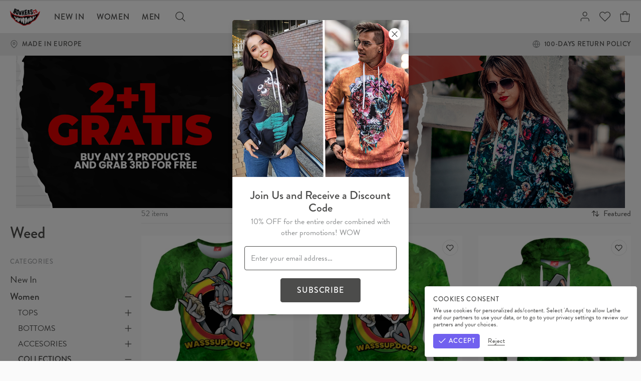

--- FILE ---
content_type: text/html; charset=utf-8
request_url: https://bonkersco.com/collection/women_collections_weed-1
body_size: 603232
content:
<!DOCTYPE html><html lang="en"><head><meta charSet="utf-8"/><meta name="viewport" content="width=device-width,initial-scale=1"/><title>Weed – BonkersCo Official Store</title><link rel="canonical" href="https://bonkersco.com/collection/women_collections_weed-1"/><meta property="og:title" content="Weed – BonkersCo Official Store"/><meta property="og:description"/><meta property="og:url" content="https://bonkersco.com/collection/women_collections_weed-1"/><meta property="og:type" content="website"/><meta property="og:image" content="https://ocs-pl.oktawave.com/v1/AUTH_630f86eaa3774cda8593b8a9710b1aa4/lte/bonkersco/2021/0514/20210514090215_pWRONQHMnOg3DZOU_800x960.webp"/><meta name="robots" content="index,follow"/><link rel="icon" type="image/png" href="https://ocs-pl.oktawave.com/v1/AUTH_630f86eaa3774cda8593b8a9710b1aa4/lte/bonkersco/2020/0224/20200224104610_4hc1VnQahjWDTUnQ.ico"/><meta name="next-head-count" content="11"/><script>__ENV__ = {"NODE_ENV":"production","APP_DEBUG":"disabled","APP_METRICS":"enabled","STORAGE_URL":"https://ocs-pl.oktawave.com","API_URL":""}</script><script>
// Google Tag Manager
(function(w,d,s,l,i){w[l]=w[l]||[];w[l].push({'gtm.start':
new Date().getTime(),event:'gtm.js'});var f=d.getElementsByTagName(s)[0],
j=d.createElement(s),dl=l!='dataLayer'?'&l='+l:'';j.async=true;j.src=
'https://www.googletagmanager.com/gtm.js?id='+i+dl;f.parentNode.insertBefore(j,f);
})(window,document,'script','dataLayer','GTM-5XT63WM');

// TypeKit
(function(d){
  var config = { kitId: 'lmo7efh', scriptTimeout: 3000, async: true },
  h=d.documentElement,t=setTimeout(function(){h.className=h.className.replace(/\bwf-loading\b/g,"")+" wf-inactive";},config.scriptTimeout),tk=d.createElement("script"),f=false,s=d.getElementsByTagName("script")[0],a;h.className+=" wf-loading";tk.src='https://use.typekit.net/'+config.kitId+'.js';tk.async=true;tk.onload=tk.onreadystatechange=function(){a=this.readyState;if(f||a&&a!="complete"&&a!="loaded")return;f=true;clearTimeout(t);try{Typekit.load(config)}catch(e){}};s.parentNode.insertBefore(tk,s)
})(document);
</script><meta name="facebook-domain-verification" content="wa7rvj2mw25nzgc34a9gn9fbo20gdw"/><link rel="preconnect" href="https://ocs-pl.oktawave.com"/><link rel="preload" href="/_next/static/css/bb3de84cdaaf55b6.css" as="style"/><link rel="stylesheet" href="/_next/static/css/bb3de84cdaaf55b6.css" data-n-g=""/><noscript data-n-css=""></noscript><script defer="" nomodule="" src="/_next/static/chunks/polyfills-c67a75d1b6f99dc8.js"></script><script src="/_next/static/chunks/webpack-98e0c0780c01ed8e.js" defer=""></script><script src="/_next/static/chunks/framework-8aef587bcb40589c.js" defer=""></script><script src="/_next/static/chunks/main-e2d06b72e77aa177.js" defer=""></script><script src="/_next/static/chunks/pages/_app-247de1fe09ab16de.js" defer=""></script><script src="/_next/static/chunks/570-187c34ebc1cad5f0.js" defer=""></script><script src="/_next/static/chunks/435-0e18b9f296c3b49a.js" defer=""></script><script src="/_next/static/chunks/650-e20552ee7a6bbc81.js" defer=""></script><script src="/_next/static/chunks/pages/collection-96edbbfe83b51dc1.js" defer=""></script><script src="/_next/static/uOS-fxEa8xtD7ofN-13KQ/_buildManifest.js" defer=""></script><script src="/_next/static/uOS-fxEa8xtD7ofN-13KQ/_ssgManifest.js" defer=""></script><style type="text/css">
  html,body,div,span,applet,object,iframe,h1,h2,h3,h4,h5,h6,p,blockquote,pre,a,abbr,acronym,address,big,cite,code,del,dfn,em,img,ins,
  kbd,q,s,samp,small,strike,strong,sub,sup,tt,var,b,u,i,center,dl,dt,dd,ol,ul,li,fieldset,form,label,legend,table,caption,tbody,
  tfoot,thead,tr,th,td,article,aside,canvas,details,embed,figure,figcaption,footer,header,hgroup,menu,nav,output,ruby,section,summary,
  time,mark,audio,video{margin:0;padding:0;border:0;font-size:100%;font:inherit;vertical-align:baseline}
  article,aside,details,figcaption,figure,footer,header,hgroup,menu,nav,section{display:block}
  body{line-height:1}
  ol,ul{list-style:none}
  blockquote,q{quotes:none}
  blockquote:before,blockquote:after,q:before,q:after{content:'';content:none}
  table{border-collapse:collapse;border-spacing:0}
  html{box-sizing:border-box}
  *,*:before,*:after{box-sizing:inherit}
  html{-webkit-tap-highlight-color:rgba(255,255,255,0)}
  *,*:before,*:after{-webkit-tap-highlight-color:rgba(255, 255, 255, 0)}
  ::-moz-selection{background:#b3d4fc;color:#000000;text-shadow:none}
  ::selection{background:#b3d4fc;color:#000000;text-shadow:none}
  button,input,select,textarea{color:inherit;font-family:inherit;font-size:inherit;line-height:inherit}
  textarea{resize:vertical}
  a,area,button,input,label,select,summary,textarea,[tabindex]{-ms-touch-action:manipulation;touch-action:manipulation}
  audio,canvas,iframe,img,svg,video{vertical-align: middle}
  [aria-busy="true"]{cursor:progress}
  [aria-controls]{cursor:pointer}
  [aria-disabled]{cursor:default}
  [aria-hidden="false"][hidden]:not(:focus){clip:rect(0,0,0,0);display:inherit;position:absolute}
  html{font-family:sans-serif;}
</style><style type="text/css">
  html {
    font-size: 100%;
    line-height: 1.375em;
    font-family: brandon-grotesque, sans-serif;
    font-weight: 390;
  }

  body {
    background-color: #FAFAFA;
    color: #4C4C4B;
  }

  strong {
    font-weight: 420;
  }

  .is-scroll-disabled {
    overflow-y: hidden;
  }
</style><style data-styled="" data-styled-version="5.3.11">.cmKuBk{width:18px;height:18px;stroke-width:1.6666666666666667px;}/*!sc*/
.hEmbSa{width:24px;height:24px;stroke-width:1.25px;}/*!sc*/
.elXbzz{width:16px;height:16px;stroke-width:1.875px;}/*!sc*/
.jBucNg{width:20px;height:20px;stroke-width:1.5px;}/*!sc*/
.jEaeII{width:15px;height:15px;stroke-width:2px;}/*!sc*/
.kBEA-Dh{width:10px;height:10px;stroke-width:3px;}/*!sc*/
data-styled.g1[id="sc-43d38a95-0"]{content:"cmKuBk,hEmbSa,elXbzz,jBucNg,jEaeII,kBEA-Dh,"}/*!sc*/
.EBYCK{margin:0 auto;max-width:100%;border-bottom:1px solid #EAEAEA;}/*!sc*/
@media (min-width:0em){.EBYCK{display:block;}}/*!sc*/
@media (min-width:48em){.EBYCK{display:block;}}/*!sc*/
@media (min-width:64em){.EBYCK{display:block;}}/*!sc*/
@media (min-width:75em){.EBYCK{display:block;}}/*!sc*/
.ehgVBp{margin:0 auto;max-width:76rem;border-bottom:1px solid #EAEAEA;}/*!sc*/
@media (min-width:0em){.ehgVBp{display:block;}}/*!sc*/
@media (min-width:48em){.ehgVBp{display:block;}}/*!sc*/
@media (min-width:64em){.ehgVBp{display:block;}}/*!sc*/
@media (min-width:75em){.ehgVBp{display:block;}}/*!sc*/
data-styled.g2[id="sc-8cd86d81-0"]{content:"EBYCK,ehgVBp,"}/*!sc*/
.hxMkrA{padding:1rem 0;background:transparent;}/*!sc*/
@media (min-width:0em){.hxMkrA{display:block;}}/*!sc*/
@media (min-width:48em){.hxMkrA{display:block;}}/*!sc*/
@media (min-width:64em){.hxMkrA{display:block;}}/*!sc*/
@media (min-width:75em){.hxMkrA{display:block;}}/*!sc*/
.isWZbP{padding:1rem 0;background:transparent;}/*!sc*/
@media (min-width:0em){.isWZbP{display:none;}}/*!sc*/
@media (min-width:48em){.isWZbP{display:block;}}/*!sc*/
@media (min-width:64em){.isWZbP{display:block;}}/*!sc*/
@media (min-width:75em){.isWZbP{display:block;}}/*!sc*/
.kLcHvX{padding:0.25rem 0;background:transparent;}/*!sc*/
@media (min-width:0em){.kLcHvX{display:block;}}/*!sc*/
@media (min-width:48em){.kLcHvX{display:none;}}/*!sc*/
@media (min-width:64em){.kLcHvX{display:none;}}/*!sc*/
@media (min-width:75em){.kLcHvX{display:none;}}/*!sc*/
.eRsbmM{padding:0.25rem 0;background:transparent;}/*!sc*/
@media (min-width:0em){.eRsbmM{display:block;}}/*!sc*/
@media (min-width:48em){.eRsbmM{display:block;}}/*!sc*/
@media (min-width:64em){.eRsbmM{display:block;}}/*!sc*/
@media (min-width:75em){.eRsbmM{display:block;}}/*!sc*/
.cRvWAB{padding:0.75rem 0;background:transparent;}/*!sc*/
@media (min-width:0em){.cRvWAB{display:block;}}/*!sc*/
@media (min-width:48em){.cRvWAB{display:block;}}/*!sc*/
@media (min-width:64em){.cRvWAB{display:block;}}/*!sc*/
@media (min-width:75em){.cRvWAB{display:block;}}/*!sc*/
.eYZspj{padding:1.5rem 0;background:transparent;}/*!sc*/
@media (min-width:0em){.eYZspj{display:block;}}/*!sc*/
@media (min-width:48em){.eYZspj{display:block;}}/*!sc*/
@media (min-width:64em){.eYZspj{display:block;}}/*!sc*/
@media (min-width:75em){.eYZspj{display:block;}}/*!sc*/
data-styled.g3[id="sc-777e394d-0"]{content:"hxMkrA,isWZbP,kLcHvX,eRsbmM,cRvWAB,eYZspj,"}/*!sc*/
.hwdHPP{display:inline-block;position:relative;-webkit-text-decoration:none;text-decoration:none;cursor:pointer;outline:0;color:inherit;font:inherit;padding:0;border:0;background:transparent;text-align:left;-webkit-transition:all 0.15s;transition:all 0.15s;color:#4C4C4B;font-weight:390;font-size:1rem;text-transform:none;-webkit-letter-spacing:normal;-moz-letter-spacing:normal;-ms-letter-spacing:normal;letter-spacing:normal;line-height:1.375;}/*!sc*/
.hwdHPP .sc-43d38a95-0{position:relative;display:inline-block;top:-0.1em;}/*!sc*/
.hwdHPP:focus{outline:0;box-shadow:none;}/*!sc*/
.hwdHPP::after{content:'';display:block;position:absolute;width:100%;bottom:0;-webkit-transition:all 0.15s;transition:all 0.15s;pointer-events:none;}/*!sc*/
.hwdHPP:disabled,.hwdHPP.is-disabled{pointer-events:none;}/*!sc*/
.hwdHPP::after{height:0px;background:transparent;}/*!sc*/
.hwdHPP:hover,.hwdHPP:focus{font-weight:390;color:#7161EF;opacity:1;}/*!sc*/
.hwdHPP:hover::after{height:0px;background:transparent;}/*!sc*/
.hwdHPP.is-highlighted{color:#7161EF;font-weight:390;}/*!sc*/
.hwdHPP.is-highlighted::after{background:currentColor;}/*!sc*/
.hwdHPP.is-active{font-weight:420;color:#4C4C4B;opacity:1;}/*!sc*/
.hwdHPP.is-active::after{height:0px;background:transparent;}/*!sc*/
.hwdHPP.is-selected{font-weight:420;color:#4C4C4B;opacity:1;}/*!sc*/
.hwdHPP.is-selected::after{height:0px;background:transparent;}/*!sc*/
.hwdHPP.is-disabled{font-weight:390;color:#8B8D8E;opacity:1;}/*!sc*/
.hwdHPP.is-disabled::after{height:0px;background:transparent;}/*!sc*/
.hRIdka{display:inline-block;position:relative;-webkit-text-decoration:none;text-decoration:none;cursor:pointer;outline:0;color:inherit;font:inherit;padding:0;border:0;background:transparent;text-align:left;-webkit-transition:all 0.15s;transition:all 0.15s;color:#4C4C4B;font-weight:390;font-size:1rem;text-transform:none;-webkit-letter-spacing:normal;-moz-letter-spacing:normal;-ms-letter-spacing:normal;letter-spacing:normal;line-height:1.375;}/*!sc*/
.hRIdka .sc-43d38a95-0{position:relative;display:inline-block;top:-0.1em;}/*!sc*/
.hRIdka:focus{outline:0;box-shadow:none;}/*!sc*/
.hRIdka::after{content:'';display:block;position:absolute;width:100%;bottom:0;-webkit-transition:all 0.15s;transition:all 0.15s;pointer-events:none;}/*!sc*/
.hRIdka:disabled,.hRIdka.is-disabled{pointer-events:none;}/*!sc*/
.hRIdka::after{height:1px;background:currentColor;}/*!sc*/
.hRIdka:hover,.hRIdka:focus{font-weight:390;color:#4C4C4B;opacity:1;}/*!sc*/
.hRIdka:hover::after{height:3px;background:currentColor;}/*!sc*/
.hRIdka.is-highlighted{color:#7161EF;font-weight:420;}/*!sc*/
.hRIdka.is-highlighted::after{background:currentColor;}/*!sc*/
.hRIdka.is-active{font-weight:390;color:#4C4C4B;opacity:1;}/*!sc*/
.hRIdka.is-active::after{height:3px;background:currentColor;}/*!sc*/
.hRIdka.is-selected{font-weight:420;color:#4C4C4B;opacity:1;}/*!sc*/
.hRIdka.is-selected::after{height:1px;background:currentColor;}/*!sc*/
.hRIdka.is-disabled{font-weight:390;color:#8B8D8E;opacity:1;}/*!sc*/
.hRIdka.is-disabled::after{height:1px;background:transparent;}/*!sc*/
.htCvur{display:inline-block;position:relative;-webkit-text-decoration:none;text-decoration:none;cursor:pointer;outline:0;color:inherit;font:inherit;padding:0;border:0;background:transparent;text-align:left;-webkit-transition:all 0.15s;transition:all 0.15s;color:#4C4C4B;font-weight:390;font-size:1.1875rem;text-transform:none;-webkit-letter-spacing:normal;-moz-letter-spacing:normal;-ms-letter-spacing:normal;letter-spacing:normal;line-height:1.375;}/*!sc*/
.htCvur .sc-43d38a95-0{position:relative;display:inline-block;top:-0.1em;}/*!sc*/
.htCvur:focus{outline:0;box-shadow:none;}/*!sc*/
.htCvur::after{content:'';display:block;position:absolute;width:100%;bottom:0;-webkit-transition:all 0.15s;transition:all 0.15s;pointer-events:none;}/*!sc*/
.htCvur:disabled,.htCvur.is-disabled{pointer-events:none;}/*!sc*/
.htCvur::after{height:0px;background:transparent;}/*!sc*/
.htCvur:hover,.htCvur:focus{font-weight:390;color:#4C4C4B;opacity:1;}/*!sc*/
.htCvur:hover::after{height:3px;background:#7161EF;}/*!sc*/
.htCvur.is-highlighted{color:#7161EF;font-weight:390;}/*!sc*/
.htCvur.is-highlighted::after{background:currentColor;}/*!sc*/
.htCvur.is-active{font-weight:420;color:#4C4C4B;opacity:1;}/*!sc*/
.htCvur.is-active::after{height:3px;background:#7161EF;}/*!sc*/
.htCvur.is-selected{font-weight:420;color:#4C4C4B;opacity:1;}/*!sc*/
.htCvur.is-selected::after{height:0px;background:transparent;}/*!sc*/
.htCvur.is-disabled{font-weight:390;color:#4C4C4B;opacity:1;}/*!sc*/
.htCvur.is-disabled::after{height:0px;background:transparent;}/*!sc*/
.gqICwC{display:inline-block;position:relative;-webkit-text-decoration:none;text-decoration:none;cursor:pointer;outline:0;color:inherit;font:inherit;padding:0;border:0;background:transparent;text-align:left;-webkit-transition:all 0.15s;transition:all 0.15s;color:#4C4C4B;font-weight:390;font-size:1rem;text-transform:none;-webkit-letter-spacing:normal;-moz-letter-spacing:normal;-ms-letter-spacing:normal;letter-spacing:normal;line-height:1.375;}/*!sc*/
.gqICwC .sc-43d38a95-0{position:relative;display:inline-block;top:-0.1em;}/*!sc*/
.gqICwC:focus{outline:0;box-shadow:none;}/*!sc*/
.gqICwC::after{content:'';display:block;position:absolute;width:100%;bottom:0;-webkit-transition:all 0.15s;transition:all 0.15s;pointer-events:none;}/*!sc*/
.gqICwC:disabled,.gqICwC.is-disabled{pointer-events:none;}/*!sc*/
.gqICwC::after{height:0px;background:transparent;}/*!sc*/
.gqICwC:hover,.gqICwC:focus{font-weight:390;color:#4C4C4B;opacity:1;}/*!sc*/
.gqICwC:hover::after{height:3px;background:#7161EF;}/*!sc*/
.gqICwC.is-highlighted{color:#7161EF;font-weight:390;}/*!sc*/
.gqICwC.is-highlighted::after{background:currentColor;}/*!sc*/
.gqICwC.is-active{font-weight:420;color:#4C4C4B;opacity:1;}/*!sc*/
.gqICwC.is-active::after{height:3px;background:#7161EF;}/*!sc*/
.gqICwC.is-selected{font-weight:420;color:#4C4C4B;opacity:1;}/*!sc*/
.gqICwC.is-selected::after{height:0px;background:transparent;}/*!sc*/
.gqICwC.is-disabled{font-weight:390;color:#4C4C4B;opacity:1;}/*!sc*/
.gqICwC.is-disabled::after{height:0px;background:transparent;}/*!sc*/
.hFPTrH{display:inline-block;position:relative;-webkit-text-decoration:none;text-decoration:none;cursor:pointer;outline:0;color:inherit;font:inherit;padding:0;border:0;background:transparent;text-align:left;-webkit-transition:all 0.15s;transition:all 0.15s;color:#4C4C4B;font-weight:390;font-size:0.8125rem;text-transform:uppercase;-webkit-letter-spacing:0.05em;-moz-letter-spacing:0.05em;-ms-letter-spacing:0.05em;letter-spacing:0.05em;line-height:1.375;}/*!sc*/
.hFPTrH .sc-43d38a95-0{position:relative;display:inline-block;top:-0.1em;}/*!sc*/
.hFPTrH:focus{outline:0;box-shadow:none;}/*!sc*/
.hFPTrH::after{content:'';display:block;position:absolute;width:100%;bottom:0;-webkit-transition:all 0.15s;transition:all 0.15s;pointer-events:none;}/*!sc*/
.hFPTrH:disabled,.hFPTrH.is-disabled{pointer-events:none;}/*!sc*/
.hFPTrH::after{height:1px;background:currentColor;}/*!sc*/
.hFPTrH:hover,.hFPTrH:focus{font-weight:390;color:#4C4C4B;opacity:1;}/*!sc*/
.hFPTrH:hover::after{height:3px;background:currentColor;}/*!sc*/
.hFPTrH.is-highlighted{color:#7161EF;font-weight:420;}/*!sc*/
.hFPTrH.is-highlighted::after{background:currentColor;}/*!sc*/
.hFPTrH.is-active{font-weight:390;color:#4C4C4B;opacity:1;}/*!sc*/
.hFPTrH.is-active::after{height:3px;background:currentColor;}/*!sc*/
.hFPTrH.is-selected{font-weight:420;color:#4C4C4B;opacity:1;}/*!sc*/
.hFPTrH.is-selected::after{height:1px;background:currentColor;}/*!sc*/
.hFPTrH.is-disabled{font-weight:390;color:#8B8D8E;opacity:1;}/*!sc*/
.hFPTrH.is-disabled::after{height:1px;background:transparent;}/*!sc*/
.hnYyne{display:inline-block;position:relative;-webkit-text-decoration:none;text-decoration:none;cursor:pointer;outline:0;color:inherit;font:inherit;padding:0;border:0;background:transparent;text-align:left;-webkit-transition:all 0.15s;transition:all 0.15s;color:#4C4C4B;font-weight:390;font-size:1.1875rem;text-transform:none;-webkit-letter-spacing:normal;-moz-letter-spacing:normal;-ms-letter-spacing:normal;letter-spacing:normal;line-height:1.375;}/*!sc*/
.hnYyne .sc-43d38a95-0{position:relative;display:inline-block;top:-0.1em;}/*!sc*/
.hnYyne:focus{outline:0;box-shadow:none;}/*!sc*/
.hnYyne::after{content:'';display:block;position:absolute;width:100%;bottom:0;-webkit-transition:all 0.15s;transition:all 0.15s;pointer-events:none;}/*!sc*/
.hnYyne:disabled,.hnYyne.is-disabled{pointer-events:none;}/*!sc*/
.hnYyne::after{height:0px;background:transparent;}/*!sc*/
.hnYyne:hover,.hnYyne:focus{font-weight:390;color:#7161EF;opacity:1;}/*!sc*/
.hnYyne:hover::after{height:0px;background:transparent;}/*!sc*/
.hnYyne.is-highlighted{color:#7161EF;font-weight:390;}/*!sc*/
.hnYyne.is-highlighted::after{background:currentColor;}/*!sc*/
.hnYyne.is-active{font-weight:420;color:#4C4C4B;opacity:1;}/*!sc*/
.hnYyne.is-active::after{height:0px;background:transparent;}/*!sc*/
.hnYyne.is-selected{font-weight:420;color:#4C4C4B;opacity:1;}/*!sc*/
.hnYyne.is-selected::after{height:0px;background:transparent;}/*!sc*/
.hnYyne.is-disabled{font-weight:390;color:#8B8D8E;opacity:1;}/*!sc*/
.hnYyne.is-disabled::after{height:0px;background:transparent;}/*!sc*/
data-styled.g7[id="sc-98c292f9-0"]{content:"hwdHPP,hRIdka,htCvur,gqICwC,hFPTrH,hnYyne,"}/*!sc*/
.epOuxQ{display:inline-block;position:relative;-webkit-text-decoration:none;text-decoration:none;cursor:pointer;outline:0;color:inherit;font:inherit;padding:0;border:0;background:transparent;text-align:left;-webkit-transition:all 0.15s;transition:all 0.15s;color:#4C4C4B;font-weight:390;font-size:1rem;text-transform:none;-webkit-letter-spacing:normal;-moz-letter-spacing:normal;-ms-letter-spacing:normal;letter-spacing:normal;line-height:1.375;}/*!sc*/
.epOuxQ .sc-43d38a95-0{position:relative;display:inline-block;top:-0.1em;}/*!sc*/
.epOuxQ:focus{outline:0;box-shadow:none;}/*!sc*/
.epOuxQ::after{content:'';display:block;position:absolute;width:100%;bottom:0;-webkit-transition:all 0.15s;transition:all 0.15s;pointer-events:none;}/*!sc*/
.epOuxQ:disabled,.epOuxQ.is-disabled{pointer-events:none;}/*!sc*/
.epOuxQ::after{height:0px;background:transparent;}/*!sc*/
.epOuxQ:hover,.epOuxQ:focus{font-weight:390;color:#7161EF;opacity:1;}/*!sc*/
.epOuxQ:hover::after{height:0px;background:transparent;}/*!sc*/
.epOuxQ.is-highlighted{color:#7161EF;font-weight:390;}/*!sc*/
.epOuxQ.is-highlighted::after{background:currentColor;}/*!sc*/
.epOuxQ.is-active{font-weight:420;color:#4C4C4B;opacity:1;}/*!sc*/
.epOuxQ.is-active::after{height:0px;background:transparent;}/*!sc*/
.epOuxQ.is-selected{font-weight:420;color:#4C4C4B;opacity:1;}/*!sc*/
.epOuxQ.is-selected::after{height:0px;background:transparent;}/*!sc*/
.epOuxQ.is-disabled{font-weight:390;color:#8B8D8E;opacity:1;}/*!sc*/
.epOuxQ.is-disabled::after{height:0px;background:transparent;}/*!sc*/
.lgdDCJ{display:inline-block;position:relative;-webkit-text-decoration:none;text-decoration:none;cursor:pointer;outline:0;color:inherit;font:inherit;padding:0;border:0;background:transparent;text-align:left;-webkit-transition:all 0.15s;transition:all 0.15s;color:#4C4C4B;font-weight:390;font-size:1rem;text-transform:none;-webkit-letter-spacing:normal;-moz-letter-spacing:normal;-ms-letter-spacing:normal;letter-spacing:normal;line-height:1.375;}/*!sc*/
.lgdDCJ .sc-43d38a95-0{position:relative;display:inline-block;top:-0.1em;}/*!sc*/
.lgdDCJ:focus{outline:0;box-shadow:none;}/*!sc*/
.lgdDCJ::after{content:'';display:block;position:absolute;width:100%;bottom:0;-webkit-transition:all 0.15s;transition:all 0.15s;pointer-events:none;}/*!sc*/
.lgdDCJ:disabled,.lgdDCJ.is-disabled{pointer-events:none;}/*!sc*/
.lgdDCJ::after{height:1px;background:currentColor;}/*!sc*/
.lgdDCJ:hover,.lgdDCJ:focus{font-weight:390;color:#4C4C4B;opacity:1;}/*!sc*/
.lgdDCJ:hover::after{height:3px;background:currentColor;}/*!sc*/
.lgdDCJ.is-highlighted{color:#7161EF;font-weight:420;}/*!sc*/
.lgdDCJ.is-highlighted::after{background:currentColor;}/*!sc*/
.lgdDCJ.is-active{font-weight:390;color:#4C4C4B;opacity:1;}/*!sc*/
.lgdDCJ.is-active::after{height:3px;background:currentColor;}/*!sc*/
.lgdDCJ.is-selected{font-weight:420;color:#4C4C4B;opacity:1;}/*!sc*/
.lgdDCJ.is-selected::after{height:1px;background:currentColor;}/*!sc*/
.lgdDCJ.is-disabled{font-weight:390;color:#8B8D8E;opacity:1;}/*!sc*/
.lgdDCJ.is-disabled::after{height:1px;background:transparent;}/*!sc*/
.dlEpFp{display:inline-block;position:relative;-webkit-text-decoration:none;text-decoration:none;cursor:pointer;outline:0;color:inherit;font:inherit;padding:0;border:0;background:transparent;text-align:left;-webkit-transition:all 0.15s;transition:all 0.15s;color:#4C4C4B;font-weight:390;font-size:0.8125rem;text-transform:uppercase;-webkit-letter-spacing:0.05em;-moz-letter-spacing:0.05em;-ms-letter-spacing:0.05em;letter-spacing:0.05em;line-height:1.375;}/*!sc*/
.dlEpFp .sc-43d38a95-0{position:relative;display:inline-block;top:-0.1em;}/*!sc*/
.dlEpFp:focus{outline:0;box-shadow:none;}/*!sc*/
.dlEpFp::after{content:'';display:block;position:absolute;width:100%;bottom:0;-webkit-transition:all 0.15s;transition:all 0.15s;pointer-events:none;}/*!sc*/
.dlEpFp:disabled,.dlEpFp.is-disabled{pointer-events:none;}/*!sc*/
.dlEpFp::after{height:0px;background:transparent;}/*!sc*/
.dlEpFp:hover,.dlEpFp:focus{font-weight:390;color:#7161EF;opacity:1;}/*!sc*/
.dlEpFp:hover::after{height:0px;background:transparent;}/*!sc*/
.dlEpFp.is-highlighted{color:#7161EF;font-weight:390;}/*!sc*/
.dlEpFp.is-highlighted::after{background:currentColor;}/*!sc*/
.dlEpFp.is-active{font-weight:420;color:#4C4C4B;opacity:1;}/*!sc*/
.dlEpFp.is-active::after{height:0px;background:transparent;}/*!sc*/
.dlEpFp.is-selected{font-weight:420;color:#4C4C4B;opacity:1;}/*!sc*/
.dlEpFp.is-selected::after{height:0px;background:transparent;}/*!sc*/
.dlEpFp.is-disabled{font-weight:390;color:#8B8D8E;opacity:1;}/*!sc*/
.dlEpFp.is-disabled::after{height:0px;background:transparent;}/*!sc*/
.jmCZVc{display:inline-block;position:relative;-webkit-text-decoration:none;text-decoration:none;cursor:pointer;outline:0;color:inherit;font:inherit;padding:0;border:0;background:transparent;text-align:left;-webkit-transition:all 0.15s;transition:all 0.15s;color:#4C4C4B;font-weight:390;font-size:0.8125rem;text-transform:uppercase;-webkit-letter-spacing:0.05em;-moz-letter-spacing:0.05em;-ms-letter-spacing:0.05em;letter-spacing:0.05em;line-height:1.375;}/*!sc*/
.jmCZVc .sc-43d38a95-0{position:relative;display:inline-block;top:-0.1em;}/*!sc*/
.jmCZVc:focus{outline:0;box-shadow:none;}/*!sc*/
.jmCZVc::after{content:'';display:block;position:absolute;width:100%;bottom:0;-webkit-transition:all 0.15s;transition:all 0.15s;pointer-events:none;}/*!sc*/
.jmCZVc:disabled,.jmCZVc.is-disabled{pointer-events:none;}/*!sc*/
.jmCZVc::after{height:1px;background:currentColor;}/*!sc*/
.jmCZVc:hover,.jmCZVc:focus{font-weight:390;color:#4C4C4B;opacity:1;}/*!sc*/
.jmCZVc:hover::after{height:3px;background:currentColor;}/*!sc*/
.jmCZVc.is-highlighted{color:#7161EF;font-weight:420;}/*!sc*/
.jmCZVc.is-highlighted::after{background:currentColor;}/*!sc*/
.jmCZVc.is-active{font-weight:390;color:#4C4C4B;opacity:1;}/*!sc*/
.jmCZVc.is-active::after{height:3px;background:currentColor;}/*!sc*/
.jmCZVc.is-selected{font-weight:420;color:#4C4C4B;opacity:1;}/*!sc*/
.jmCZVc.is-selected::after{height:1px;background:currentColor;}/*!sc*/
.jmCZVc.is-disabled{font-weight:390;color:#8B8D8E;opacity:1;}/*!sc*/
.jmCZVc.is-disabled::after{height:1px;background:transparent;}/*!sc*/
.ZBQjF{display:inline-block;position:relative;-webkit-text-decoration:none;text-decoration:none;cursor:pointer;outline:0;color:inherit;font:inherit;padding:0;border:0;background:transparent;text-align:left;-webkit-transition:all 0.15s;transition:all 0.15s;color:#4C4C4B;font-weight:390;font-size:1.1875rem;text-transform:none;-webkit-letter-spacing:normal;-moz-letter-spacing:normal;-ms-letter-spacing:normal;letter-spacing:normal;line-height:1.375;}/*!sc*/
.ZBQjF .sc-43d38a95-0{position:relative;display:inline-block;top:-0.1em;}/*!sc*/
.ZBQjF:focus{outline:0;box-shadow:none;}/*!sc*/
.ZBQjF::after{content:'';display:block;position:absolute;width:100%;bottom:0;-webkit-transition:all 0.15s;transition:all 0.15s;pointer-events:none;}/*!sc*/
.ZBQjF:disabled,.ZBQjF.is-disabled{pointer-events:none;}/*!sc*/
.ZBQjF::after{height:0px;background:transparent;}/*!sc*/
.ZBQjF:hover,.ZBQjF:focus{font-weight:390;color:#7161EF;opacity:1;}/*!sc*/
.ZBQjF:hover::after{height:0px;background:transparent;}/*!sc*/
.ZBQjF.is-highlighted{color:#7161EF;font-weight:390;}/*!sc*/
.ZBQjF.is-highlighted::after{background:currentColor;}/*!sc*/
.ZBQjF.is-active{font-weight:420;color:#4C4C4B;opacity:1;}/*!sc*/
.ZBQjF.is-active::after{height:0px;background:transparent;}/*!sc*/
.ZBQjF.is-selected{font-weight:420;color:#4C4C4B;opacity:1;}/*!sc*/
.ZBQjF.is-selected::after{height:0px;background:transparent;}/*!sc*/
.ZBQjF.is-disabled{font-weight:390;color:#8B8D8E;opacity:1;}/*!sc*/
.ZBQjF.is-disabled::after{height:0px;background:transparent;}/*!sc*/
data-styled.g9[id="sc-98c292f9-0-Button"]{content:"epOuxQ,lgdDCJ,dlEpFp,jmCZVc,ZBQjF,"}/*!sc*/
.iDVcQY{display:inline-block;border-radius:50%;width:32px;height:32px;text-align:center;background-color:transparent;border:1px solid transparent;line-height:30px;}/*!sc*/
.iDVcQY:hover{color:#7161EF;background-color:white;border-color:#EAEAEA;}/*!sc*/
data-styled.g10[id="sc-3923b64-0"]{content:"iDVcQY,"}/*!sc*/
.bZvOD{padding:0 0.5rem;margin:0 auto;max-width:86rem;}/*!sc*/
@media (min-width:64em){.bZvOD{padding:0 1.25rem;}}/*!sc*/
.AUXDJ{padding:0 1rem;margin:0 auto;max-width:86rem;}/*!sc*/
@media (min-width:64em){.AUXDJ{padding:0 1.25rem;}}/*!sc*/
.jNbpqH{padding:0;margin:0 auto;max-width:100%;false;}/*!sc*/
.iZbQWM{padding:0 1rem;margin:0 0;max-width:66rem;}/*!sc*/
@media (min-width:64em){.iZbQWM{padding:0 1.25rem;}}/*!sc*/
.hJFeNW{padding:0 0.5rem;margin:0 0;max-width:66rem;}/*!sc*/
@media (min-width:64em){.hJFeNW{padding:0 1.25rem;}}/*!sc*/
.jPflWY{padding:0 0.5rem;margin:0 auto;max-width:76rem;}/*!sc*/
@media (min-width:64em){.jPflWY{padding:0 1.25rem;}}/*!sc*/
data-styled.g12[id="sc-c8b1a490-0"]{content:"bZvOD,AUXDJ,jNbpqH,iZbQWM,hJFeNW,jPflWY,"}/*!sc*/
.fOrqEQ{margin-bottom:0;font-size:inherit;line-height:1.375em;color:#4C4C4B;}/*!sc*/
data-styled.g13[id="sc-687d5013-0"]{content:"fOrqEQ,"}/*!sc*/
.bMIdXs{display:-webkit-box;display:-webkit-flex;display:-ms-flexbox;display:flex;-webkit-flex-wrap:nowrap;-ms-flex-wrap:nowrap;flex-wrap:nowrap;-webkit-align-items:center;-webkit-box-align:center;-ms-flex-align:center;align-items:center;}/*!sc*/
.bMIdXs li{position:relative;}/*!sc*/
.bMIdXs li{white-space:nowrap;min-width:0;line-height:1;}/*!sc*/
.bMIdXs li > *{display:block;}/*!sc*/
.bMIdXs li:not(:last-child){margin-right:0;}/*!sc*/
.ekLkHZ li{position:relative;}/*!sc*/
.ekLkHZ li:not(:last-child){margin-bottom:0.5rem;}/*!sc*/
.FZfKS{display:-webkit-box;display:-webkit-flex;display:-ms-flexbox;display:flex;-webkit-flex-wrap:wrap;-ms-flex-wrap:wrap;flex-wrap:wrap;-webkit-align-items:center;-webkit-box-align:center;-ms-flex-align:center;align-items:center;}/*!sc*/
.FZfKS li{position:relative;}/*!sc*/
.FZfKS li{white-space:nowrap;min-width:0;line-height:1;}/*!sc*/
.FZfKS li > *{display:block;}/*!sc*/
.FZfKS li:not(:last-child){margin-right:1rem;}/*!sc*/
.fAIpmb{display:-webkit-box;display:-webkit-flex;display:-ms-flexbox;display:flex;-webkit-flex-wrap:wrap;-ms-flex-wrap:wrap;flex-wrap:wrap;-webkit-align-items:center;-webkit-box-align:center;-ms-flex-align:center;align-items:center;}/*!sc*/
.fAIpmb li{position:relative;}/*!sc*/
.fAIpmb li{white-space:nowrap;min-width:0;line-height:1;}/*!sc*/
.fAIpmb li > *{display:block;}/*!sc*/
.fAIpmb li:not(:last-child){margin-right:0.75rem;}/*!sc*/
.kZAjIL li{position:relative;}/*!sc*/
.kZAjIL li:not(:last-child){margin-bottom:1rem;}/*!sc*/
.gqBeea li{position:relative;}/*!sc*/
.gqBeea li:not(:last-child){margin-bottom:0.75rem;}/*!sc*/
data-styled.g16[id="sc-3ee92c1f-0"]{content:"bMIdXs,ekLkHZ,FZfKS,fAIpmb,kZAjIL,gqBeea,"}/*!sc*/
.gtKItj{box-sizing:border-box;display:grid;grid-auto-flow:row;grid-template-columns:repeat(24,minmax(0,1fr));grid-auto-columns:minmax(0,1fr);-webkit-box-pack:start;-webkit-justify-content:flex-start;-ms-flex-pack:start;justify-content:flex-start;justify-items:stretch;-webkit-align-content:start;-ms-flex-line-pack:start;align-content:start;width:100%;max-width:100%;min-width:0;min-height:0;-webkit-column-gap:min(2rem,calc(100% / 23));column-gap:min(2rem,calc(100% / 23));}/*!sc*/
.kRZeEU{box-sizing:border-box;display:grid;grid-auto-flow:row;grid-template-columns:repeat(24,minmax(0,1fr));grid-auto-columns:minmax(0,1fr);-webkit-box-pack:start;-webkit-justify-content:flex-start;-ms-flex-pack:start;justify-content:flex-start;justify-items:stretch;-webkit-align-content:start;-ms-flex-line-pack:start;align-content:start;width:100%;max-width:100%;min-width:0;min-height:0;-webkit-column-gap:min(1rem,calc(100% / 23));column-gap:min(1rem,calc(100% / 23));}/*!sc*/
.kDJqAu{box-sizing:border-box;display:grid;grid-auto-flow:row;grid-template-columns:repeat(24,minmax(0,1fr));grid-auto-columns:minmax(0,1fr);-webkit-box-pack:start;-webkit-justify-content:flex-start;-ms-flex-pack:start;justify-content:flex-start;justify-items:stretch;-webkit-align-content:start;-ms-flex-line-pack:start;align-content:start;width:100%;max-width:100%;min-width:0;min-height:0;-webkit-column-gap:min(0.5rem,calc(100% / 23));column-gap:min(0.5rem,calc(100% / 23));}/*!sc*/
data-styled.g22[id="sc-e296a35f-0"]{content:"gtKItj,kRZeEU,kDJqAu,"}/*!sc*/
.hGXRiU{box-sizing:border-box;min-width:0;min-height:0;max-width:100%;width:auto;}/*!sc*/
@media (min-width:0em){.hGXRiU{grid-column:span 24;display:block;max-width:100%;}}/*!sc*/
@media (min-width:48em){.hGXRiU{grid-column:span 24;display:block;max-width:100%;}}/*!sc*/
@media (min-width:64em){.hGXRiU{grid-column:span 24;display:block;max-width:100%;}}/*!sc*/
@media (min-width:75em){.hGXRiU{grid-column:span 24;display:block;max-width:100%;}}/*!sc*/
.jlFthh{box-sizing:border-box;min-width:0;min-height:0;max-width:100%;width:auto;}/*!sc*/
@media (min-width:0em){.jlFthh{grid-column:span 24;display:block;max-width:100%;}}/*!sc*/
@media (min-width:48em){.jlFthh{grid-column:span 8;display:block;max-width:100%;}}/*!sc*/
@media (min-width:64em){.jlFthh{grid-column:span 6;display:block;max-width:100%;}}/*!sc*/
@media (min-width:75em){.jlFthh{grid-column:span 5;display:block;max-width:100%;}}/*!sc*/
.jIAZao{box-sizing:border-box;min-width:0;min-height:0;max-width:100%;width:auto;}/*!sc*/
@media (min-width:0em){.jIAZao{grid-column:span 24;display:block;max-width:100%;}}/*!sc*/
@media (min-width:48em){.jIAZao{grid-column:span 16;display:block;max-width:100%;}}/*!sc*/
@media (min-width:64em){.jIAZao{grid-column:span 18;display:block;max-width:100%;}}/*!sc*/
@media (min-width:75em){.jIAZao{grid-column:span 19;display:block;max-width:100%;}}/*!sc*/
.gexbbZ{box-sizing:border-box;min-width:0;min-height:0;max-width:100%;width:auto;}/*!sc*/
@media (min-width:0em){.gexbbZ{grid-column:span 12;display:block;max-width:100%;}}/*!sc*/
.cAIaIo{box-sizing:border-box;min-width:0;min-height:0;max-width:100%;width:auto;}/*!sc*/
@media (min-width:0em){.cAIaIo{grid-column:span 12;display:block;max-width:100%;}}/*!sc*/
@media (min-width:64em){.cAIaIo{grid-column:span 8;display:block;max-width:100%;}}/*!sc*/
@media (min-width:75em){.cAIaIo{grid-column:span 8;display:block;max-width:100%;}}/*!sc*/
.cAIaIo undefined{grid-column:span product;display:block;max-width:100%;}/*!sc*/
.bKxVuR{box-sizing:border-box;min-width:0;min-height:0;max-width:100%;width:auto;}/*!sc*/
@media (min-width:0em){.bKxVuR{grid-column:span 12;display:block;max-width:100%;}}/*!sc*/
@media (min-width:48em){.bKxVuR{grid-column:span 6;display:block;max-width:100%;}}/*!sc*/
data-styled.g23[id="sc-31b964d9-0"]{content:"hGXRiU,jlFthh,jIAZao,gexbbZ,cAIaIo,bKxVuR,"}/*!sc*/
.kBiJXY{position:relative;}/*!sc*/
.kBiJXY > div{position:absolute;bottom:0;left:0;right:0;overflow:hidden;-webkit-transform:translateY(100%);-ms-transform:translateY(100%);transform:translateY(100%);z-index:610;pointer-events:none;}/*!sc*/
.kBiJXY > div > div{background:white;min-height:16rem;will-change:transform;-webkit-transform:translateY(-100%);-ms-transform:translateY(-100%);transform:translateY(-100%);false;}/*!sc*/
.kBiJXY .sc-30ffe53-0{position:absolute;}/*!sc*/
data-styled.g25[id="sc-937c122d-0"]{content:"kBiJXY,"}/*!sc*/
.kwKRJp{display:inline-block;width:50px;line-height:0;}/*!sc*/
.kwKRJp img{display:block;width:50px;height:auto;-webkit-align-self:flex-start;-ms-flex-item-align:start;align-self:flex-start;}/*!sc*/
.kwLDYd{display:inline-block;width:60px;line-height:0;}/*!sc*/
.kwLDYd img{display:block;width:60px;height:auto;-webkit-align-self:flex-start;-ms-flex-item-align:start;align-self:flex-start;}/*!sc*/
.kwLeZF{display:inline-block;width:40px;line-height:0;}/*!sc*/
.kwLeZF img{display:block;width:40px;height:auto;-webkit-align-self:flex-start;-ms-flex-item-align:start;align-self:flex-start;}/*!sc*/
data-styled.g26[id="sc-3c96c4f4-0"]{content:"kwKRJp,kwLDYd,kwLeZF,"}/*!sc*/
.jfcRpo{-webkit-flex:none;-ms-flex:none;flex:none;}/*!sc*/
.jfcRpo .sc-3c96c4f4-0:last-child{display:none;}/*!sc*/
@media (min-width:48em){.jfcRpo .sc-3c96c4f4-0:last-child{display:-webkit-box;display:-webkit-flex;display:-ms-flexbox;display:flex;}.jfcRpo .sc-3c96c4f4-0:first-child{display:none;}}/*!sc*/
data-styled.g27[id="sc-dbda7c5c-0"]{content:"jfcRpo,"}/*!sc*/
.cfkIPo{display:inline-block;text-align:center;-webkit-text-decoration:none;text-decoration:none;background:#4C4C4B;border:0 solid white;color:white;white-space:nowrap;border-radius:11px;height:22px;min-width:22px;padding:0 8px;border-width:0px;font-size:0.6875rem;line-height:22px;font-weight:420;-webkit-letter-spacing:0.05em;-moz-letter-spacing:0.05em;-ms-letter-spacing:0.05em;letter-spacing:0.05em;text-transform:uppercase;}/*!sc*/
data-styled.g28[id="sc-2daf7e4f-0"]{content:"cfkIPo,"}/*!sc*/
.gFBEim{display:inline-block;position:relative;}/*!sc*/
.gFBEim .sc-d4dafb25-0{position:absolute;top:50%;left:50%;-webkit-transform:translate(-50%,-50%);-ms-transform:translate(-50%,-50%);transform:translate(-50%,-50%);}/*!sc*/
data-styled.g29[id="sc-46049b89-0"]{content:"gFBEim,"}/*!sc*/
.eezTSA{display:inline-block;position:relative;}/*!sc*/
.eezTSA .sc-2daf7e4f-0{position:absolute;top:0;right:0;-webkit-transform:translate(50%,-50%);-ms-transform:translate(50%,-50%);transform:translate(50%,-50%);z-index:1;pointer-events:none;}/*!sc*/
data-styled.g30[id="sc-6d789d68-0"]{content:"eezTSA,"}/*!sc*/
.kPevzj{display:inline-block;text-align:center;white-space:nowrap;vertical-align:middle;-webkit-user-select:none;-moz-user-select:none;-ms-user-select:none;user-select:none;cursor:pointer;line-height:inherit;font:inherit;-webkit-text-decoration:none;text-decoration:none;padding:0;border:0;position:relative;display:inline-block;-webkit-transition:all 0.15s;transition:all 0.15s;color:#4C4C4B;background:transparent;font-weight:420;font-size:1rem;text-transform:uppercase;-webkit-letter-spacing:0.05em;-moz-letter-spacing:0.05em;-ms-letter-spacing:0.05em;letter-spacing:0.05em;padding:0 0.75rem;height:4rem;line-height:4rem;}/*!sc*/
.kPevzj .sc-43d38a95-0{display:inline-block;vertical-align:middle;}/*!sc*/
.kPevzj:focus{outline:0;}/*!sc*/
.kPevzj:hover{-webkit-text-decoration:none;text-decoration:none;}/*!sc*/
.kPevzj:disabled{pointer-events:none;}/*!sc*/
.kPevzj::after{content:'';display:block;position:absolute;width:100%;bottom:0;left:0;-webkit-transition:all 0.15s;transition:all 0.15s;}/*!sc*/
.kPevzj:disabled,.kPevzj.is-disabled{pointer-events:none;}/*!sc*/
.kPevzj::after{height:1px;background:transparent;}/*!sc*/
.kPevzj:hover{color:#7161EF;background:transparent;}/*!sc*/
.kPevzj:hover::after{height:0px;background:transparent;}/*!sc*/
.kPevzj.is-active{color:#4C4C4B !important;background:transparent !important;}/*!sc*/
.kPevzj.is-active::after{height:3px !important;background:#7161EF !important;}/*!sc*/
.kPevzj::after{border-radius:0px;}/*!sc*/
data-styled.g33[id="sc-ffcb157e-0"]{content:"kPevzj,"}/*!sc*/
.gnrYJL .sc-11d18e7f-0{font-size:0.8125rem;font-weight:420;text-transform:uppercase;line-height:1.125em;color:#4C4C4B;-webkit-letter-spacing:0.05em;-moz-letter-spacing:0.05em;-ms-letter-spacing:0.05em;letter-spacing:0.05em;margin-bottom:1rem;display:block;color:inherit;}/*!sc*/
data-styled.g39[id="sc-11d18e7f-1"]{content:"gnrYJL,"}/*!sc*/
.dVLOKg > ul{display:-webkit-box;display:-webkit-flex;display:-ms-flexbox;display:flex;-webkit-flex-flow:row wrap;-ms-flex-flow:row wrap;flex-flow:row wrap;}/*!sc*/
.dVLOKg > ul > li:last-child .sc-11d18e7f-1{margin-right:0;}/*!sc*/
.dVLOKg > nav{margin:1rem 0 1.5rem;}/*!sc*/
.dVLOKg > nav .sc-3ee92c1f-0{-webkit-box-pack:center;-webkit-justify-content:center;-ms-flex-pack:center;justify-content:center;}/*!sc*/
.dVLOKg > nav + ul .sc-11d18e7f-1{margin-top:0;}/*!sc*/
.dVLOKg > nav li{margin-top:0.75rem;}/*!sc*/
.dVLOKg .sc-11d18e7f-1{margin:1.5rem 4rem 1.5rem 0;min-width:0;max-width:16rem;}/*!sc*/
data-styled.g40[id="sc-d3b8b0d5-0"]{content:"dVLOKg,"}/*!sc*/
.lfgWFf{position:relative;width:18rem;height:100vh;background:white;will-change:transform;pointer-events:auto;overflow-y:auto;}/*!sc*/
.lfgWFf[aria-hidden='false']{box-shadow:0 0 20px 0 rgba(0,0,0,0.1);}/*!sc*/
data-styled.g42[id="sc-cfdb3918-0"]{content:"lfgWFf,"}/*!sc*/
.dAonDD{position:fixed;top:0;left:0;bottom:0;pointer-events:none;z-index:610;}/*!sc*/
data-styled.g43[id="sc-7332672b-0"]{content:"dAonDD,"}/*!sc*/
.RSiOL{margin:1.5rem 0;}/*!sc*/
.RSiOL .sc-98c292f9-0{display:-webkit-box;display:-webkit-flex;display:-ms-flexbox;display:flex;width:100%;-webkit-box-pack:justify;-webkit-justify-content:space-between;-ms-flex-pack:justify;justify-content:space-between;-webkit-align-items:center;-webkit-box-align:center;-ms-flex-align:center;align-items:center;font-weight:420;}/*!sc*/
data-styled.g44[id="sc-53f75141-0"]{content:"RSiOL,"}/*!sc*/
.cbITXx{margin:1.5rem 0;}/*!sc*/
data-styled.g45[id="sc-7657d6fa-0"]{content:"cbITXx,"}/*!sc*/
.gkbBDc{margin-top:1.5rem;}/*!sc*/
.gkbBDc > .sc-3ee92c1f-0,.gkbBDc > .sc-11d18e7f-1{margin-bottom:2rem;}/*!sc*/
data-styled.g46[id="sc-112683ab-0"]{content:"gkbBDc,"}/*!sc*/
.hueSUF{display:none;}/*!sc*/
.gBGONO{display:block;}/*!sc*/
data-styled.g47[id="sc-8ab1ec21-0"]{content:"hueSUF,gBGONO,"}/*!sc*/
.daTtfG{display:-webkit-box;display:-webkit-flex;display:-ms-flexbox;display:flex;width:200%;will-change:transform;}/*!sc*/
.daTtfG .sc-8ab1ec21-0{width:50%;}/*!sc*/
data-styled.g48[id="sc-cc7de3e3-0"]{content:"daTtfG,"}/*!sc*/
.kQczSt{width:100%;overflow:hidden;}/*!sc*/
data-styled.g49[id="sc-84ac300c-0"]{content:"kQczSt,"}/*!sc*/
.hXhhWd{position:relative;display:-webkit-box;display:-webkit-flex;display:-ms-flexbox;display:flex;-webkit-align-items:center;-webkit-box-align:center;-ms-flex-align:center;align-items:center;-webkit-box-pack:start;-webkit-justify-content:flex-start;-ms-flex-pack:start;justify-content:flex-start;-webkit-flex-wrap:nowrap;-ms-flex-wrap:nowrap;flex-wrap:nowrap;width:100%;}/*!sc*/
.iWTTek{position:relative;display:-webkit-box;display:-webkit-flex;display:-ms-flexbox;display:flex;-webkit-align-items:center;-webkit-box-align:center;-ms-flex-align:center;align-items:center;-webkit-box-pack:justify;-webkit-justify-content:space-between;-ms-flex-pack:justify;justify-content:space-between;-webkit-flex-wrap:nowrap;-ms-flex-wrap:nowrap;flex-wrap:nowrap;width:100%;}/*!sc*/
data-styled.g51[id="sc-69181004-0"]{content:"hXhhWd,iWTTek,"}/*!sc*/
.iTEVTT{padding-bottom:5rem;}/*!sc*/
.iTEVTT .sc-c8b1a490-0{padding:0 1rem;}/*!sc*/
.iTEVTT .sc-69181004-0{height:3.5rem;}/*!sc*/
.iTEVTT .sc-69181004-0 .sc-3923b64-0{margin-right:-0.5rem;}/*!sc*/
.iTEVTT .sc-c6ebc84c-0{margin:0.5rem 0;}/*!sc*/
.iTEVTT .sc-e6a8aa55-0{margin:1.5rem 0;}/*!sc*/
data-styled.g52[id="sc-a5622b60-0"]{content:"iTEVTT,"}/*!sc*/
.jiRrkj{aspect-ratio:4;}/*!sc*/
@media (min-width:48em){.jiRrkj{aspect-ratio:4;}}/*!sc*/
@media (min-width:64em){.jiRrkj{aspect-ratio:4;}}/*!sc*/
@media (min-width:75em){.jiRrkj{aspect-ratio:4;}}/*!sc*/
.fYVhtM{aspect-ratio:0.8333333333333334;}/*!sc*/
data-styled.g53[id="sc-bf094556-0"]{content:"jiRrkj,fYVhtM,"}/*!sc*/
.gjggse{-webkit-text-decoration:line-through;text-decoration:line-through;}/*!sc*/
data-styled.g54[id="sc-113f601f-0"]{content:"gjggse,"}/*!sc*/
.iGLeRE{display:inline-block;color:inherit;white-space:wrap;font-size:1rem;}/*!sc*/
.iGLeRE .sc-ea447f0b-0{color:#8B8D8E;padding-right:0.5rem;}/*!sc*/
.iGLeRE .sc-6d789d68-0{color:#4C4C4B;}/*!sc*/
.iGLeRE .sc-113f601f-0{color:#8B8D8E;padding-left:0.5rem;}/*!sc*/
.iGLeRE .sc-2daf7e4f-0{-webkit-transform:translate(50%,-100%);-ms-transform:translate(50%,-100%);transform:translate(50%,-100%);}/*!sc*/
.iGLeRE.is-highlighted .sc-6d789d68-0{color:#7161EF;}/*!sc*/
data-styled.g58[id="sc-ea447f0b-2"]{content:"iGLeRE,"}/*!sc*/
.hvMCGU{display:inline-block;text-align:center;white-space:nowrap;vertical-align:middle;-webkit-user-select:none;-moz-user-select:none;-ms-user-select:none;user-select:none;cursor:pointer;line-height:inherit;font:inherit;-webkit-text-decoration:none;text-decoration:none;padding:0;border:0;color:#4C4C4B;background-color:white;border:1px solid #EAEAEA;text-align:center;z-index:1;-webkit-flex:none;-ms-flex:none;flex:none;border-radius:999px;display:-webkit-box;display:-webkit-flex;display:-ms-flexbox;display:flex;-webkit-align-items:center;-webkit-box-align:center;-ms-flex-align:center;align-items:center;-webkit-box-pack:center;-webkit-justify-content:center;-ms-flex-pack:center;justify-content:center;-webkit-transition:all 0.15s;transition:all 0.15s;width:32px;height:32px;}/*!sc*/
.hvMCGU .sc-43d38a95-0{display:inline-block;vertical-align:middle;}/*!sc*/
.hvMCGU:focus{outline:0;}/*!sc*/
.hvMCGU:hover{-webkit-text-decoration:none;text-decoration:none;}/*!sc*/
.hvMCGU:disabled{pointer-events:none;}/*!sc*/
.hvMCGU:hover{color:#7161EF;background-color:white;border-color:#EAEAEA;}/*!sc*/
.hvMCGU.is-active{color:#4C4C4B;background-color:white;border-color:#EAEAEA;}/*!sc*/
.hvMCGU:disabled,.hvMCGU.is-disabled{color:#A3A5A7;background-color:white;border-color:#EAEAEA;pointer-events:none;}/*!sc*/
data-styled.g59[id="sc-323ea06b-0"]{content:"hvMCGU,"}/*!sc*/
.bDstDc{background-color:#C6AF75;color:white;display:-webkit-box;display:-webkit-flex;display:-ms-flexbox;display:flex;-webkit-align-items:center;-webkit-box-align:center;-ms-flex-align:center;align-items:center;gap:0.25rem;}/*!sc*/
.bDstDc .sc-43d38a95-0{fill:white;}/*!sc*/
data-styled.g61[id="sc-77d33c04-0"]{content:"bDstDc,"}/*!sc*/
.hXAYat .sc-43d38a95-0{fill:transparent;}/*!sc*/
data-styled.g62[id="sc-6e3a1ae1-0"]{content:"hXAYat,"}/*!sc*/
.gzuIIR{display:block;width:100%;height:auto;}/*!sc*/
data-styled.g63[id="sc-9dfc209c-0"]{content:"gzuIIR,"}/*!sc*/
.jgpoOT{background:transparent;text-align:left;}/*!sc*/
.jgpoOT a{color:inherit;-webkit-text-decoration:none;text-decoration:none;outline:none;}/*!sc*/
.jgpoOT a:hover{-webkit-text-decoration:none;text-decoration:none;}/*!sc*/
.jgpoOT img{display:block;width:100%;}/*!sc*/
.jgpoOT:hover{-webkit-text-decoration:none;text-decoration:none;}/*!sc*/
.jgpoOT:hover .sc-920377f8-0{color:#4C4C4B;}/*!sc*/
.jgpoOT .sc-bf094556-0{position:relative;background-color:#EAEAEA;}/*!sc*/
.jgpoOT .sc-920377f8-0{font-size:1.1875rem;font-weight:390;text-transform:none;line-height:1.125em;color:#4C4C4B;-webkit-letter-spacing:normal;-moz-letter-spacing:normal;-ms-letter-spacing:normal;letter-spacing:normal;display:block;-webkit-transition:all 0.15s;transition:all 0.15s;}/*!sc*/
.jgpoOT .sc-920377f8-1{font-size:1rem;font-weight:390;text-transform:none;line-height:1.125em;color:#8B8D8E;-webkit-letter-spacing:normal;-moz-letter-spacing:normal;-ms-letter-spacing:normal;letter-spacing:normal;margin-top:0.25rem;display:block;margin-top:0.25rem;}/*!sc*/
.jgpoOT .sc-920377f8-2{padding:0.5rem 0rem 0rem;}/*!sc*/
.jgpoOT .sc-ea447f0b-2{line-height:1.125em;margin-top:0.5rem;margin-top:0.5rem;}/*!sc*/
.jgpoOT .sc-77d33c04-0,.jgpoOT .sc-6e3a1ae1-0,.jgpoOT .sc-3de5dabd-0,.jgpoOT .sc-ec4673f9-0{position:absolute;}/*!sc*/
.jgpoOT .sc-77d33c04-0{bottom:0.5rem;right:0.5rem;}/*!sc*/
.jgpoOT .sc-6e3a1ae1-0{top:0.5rem;right:0.5rem;}/*!sc*/
.jgpoOT .sc-ec4673f9-0{bottom:0.5rem;left:0.5rem;z-index:10;}/*!sc*/
.jgpoOT .sc-3de5dabd-0{top:0.5rem;left:0.5rem;}/*!sc*/
data-styled.g69[id="sc-920377f8-4"]{content:"jgpoOT,"}/*!sc*/
.uyZVZ{position:relative;z-index:400;-webkit-transition:-webkit-transform 0.3s ease;-webkit-transition:transform 0.3s ease;transition:transform 0.3s ease;-webkit-transform:translateZ(0);-ms-transform:translateZ(0);transform:translateZ(0);}/*!sc*/
.uyZVZ.is-active{position:-webkit-sticky;position:sticky;top:-1px;left:0;right:0;-webkit-transform:translateY(0) translateZ(0);-ms-transform:translateY(0) translateZ(0);transform:translateY(0) translateZ(0);box-shadow:0 0 20px 0 rgba(0,0,0,0.1);border-top:1px solid #EAEAEA;}/*!sc*/
.uyZVZ:not(.is-active):not(.is-near-top){-webkit-transform:translateY(-100%) translateZ(0);-ms-transform:translateY(-100%) translateZ(0);transform:translateY(-100%) translateZ(0);}/*!sc*/
.uyZVZ.is-near-top{-webkit-transform:translateY(0) translateZ(0);-ms-transform:translateY(0) translateZ(0);transform:translateY(0) translateZ(0);}/*!sc*/
data-styled.g73[id="sc-725c8514-0"]{content:"uyZVZ,"}/*!sc*/
.jmTZRv{display:block;width:100%;overflow:hidden;background-color:#EAEAEA;}/*!sc*/
.jmTZRv img{width:100%;height:auto;display:block;}/*!sc*/
data-styled.g74[id="sc-6b1eea53-0"]{content:"jmTZRv,"}/*!sc*/
.jWUvXZ{display:block;color:#8B8D8E;font-size:0.8125rem;line-height:1.125em;font-weight:390;color:#8B8D8E;margin-bottom:0.25rem;}/*!sc*/
.jWUvXZ > span{display:block;-webkit-transition:color 0.15s;transition:color 0.15s;}/*!sc*/
.jWUvXZ > span > i{color:#FC5130;}/*!sc*/
.jWUvXZ.is-invalid > span{color:#FC5130;}/*!sc*/
data-styled.g86[id="sc-c2beaf59-0"]{content:"jWUvXZ,"}/*!sc*/
.AekGu{width:18px;height:18px;display:inline-block;margin-top:-0.3em;}/*!sc*/
data-styled.g88[id="sc-9c243049-0"]{content:"AekGu,"}/*!sc*/
.jGnzRX{background:white;}/*!sc*/
.jGnzRX .sc-c8b1a490-0{padding-top:1.5rem;padding-bottom:1.5rem;}/*!sc*/
.jGnzRX .sc-31b964d9-0{padding-top:1rem;padding-bottom:1rem;}/*!sc*/
.jGnzRX .sc-3c96c4f4-0 + .sc-e6a8aa55-0{margin-top:1rem;}/*!sc*/
data-styled.g89[id="sc-39708c59-0"]{content:"jGnzRX,"}/*!sc*/
.eVrHeC{display:inline-block;}/*!sc*/
data-styled.g90[id="sc-a91e67fb-0"]{content:"eVrHeC,"}/*!sc*/
.jVrqWK{background:white;font-size:0.6875rem;color:#8B8D8E;}/*!sc*/
.jVrqWK .sc-98c292f9-0{font-size:inherit;color:inherit;}/*!sc*/
.jVrqWK .sc-a91e67fb-0{margin-top:0.75rem;}/*!sc*/
.jVrqWK .sc-c8b1a490-0 > div{display:-webkit-box;display:-webkit-flex;display:-ms-flexbox;display:flex;-webkit-flex-direction:column;-ms-flex-direction:column;flex-direction:column;-webkit-flex-wrap:wrap;-ms-flex-wrap:wrap;flex-wrap:wrap;min-height:2.75rem;padding-top:0.75rem;padding-bottom:0.75rem;}/*!sc*/
@media (min-width:48em){.jVrqWK .sc-c8b1a490-0 > div{-webkit-flex-direction:row;-ms-flex-direction:row;flex-direction:row;-webkit-align-items:center;-webkit-box-align:center;-ms-flex-align:center;align-items:center;-webkit-box-pack:justify;-webkit-justify-content:space-between;-ms-flex-pack:justify;justify-content:space-between;padding-top:0;padding-bottom:0;}.jVrqWK .sc-3ee92c1f-0{-webkit-order:2;-ms-flex-order:2;order:2;}.jVrqWK .sc-a91e67fb-0{-webkit-order:1;-ms-flex-order:1;order:1;margin-top:0;}}/*!sc*/
data-styled.g91[id="sc-650560d3-0"]{content:"jVrqWK,"}/*!sc*/
.jaHbUo{line-height:1.375em;}/*!sc*/
.jaHbUo h1{font-size:2rem;font-weight:420;text-transform:none;line-height:1.125em;color:#4C4C4B;-webkit-letter-spacing:normal;-moz-letter-spacing:normal;-ms-letter-spacing:normal;letter-spacing:normal;}/*!sc*/
.jaHbUo h2{font-size:1.75rem;font-weight:420;text-transform:none;line-height:1.125em;color:#4C4C4B;-webkit-letter-spacing:normal;-moz-letter-spacing:normal;-ms-letter-spacing:normal;letter-spacing:normal;}/*!sc*/
.jaHbUo h3{font-size:1.4375rem;font-weight:420;text-transform:none;line-height:1.125em;color:#4C4C4B;-webkit-letter-spacing:normal;-moz-letter-spacing:normal;-ms-letter-spacing:normal;letter-spacing:normal;}/*!sc*/
.jaHbUo h4{font-size:1.1875rem;font-weight:420;text-transform:none;line-height:1.375em;color:#4C4C4B;-webkit-letter-spacing:normal;-moz-letter-spacing:normal;-ms-letter-spacing:normal;letter-spacing:normal;}/*!sc*/
.jaHbUo h5{font-size:1rem;font-weight:420;text-transform:none;line-height:1.125em;color:#4C4C4B;-webkit-letter-spacing:normal;-moz-letter-spacing:normal;-ms-letter-spacing:normal;letter-spacing:normal;}/*!sc*/
.jaHbUo h6{font-size:0.8125rem;font-weight:420;text-transform:uppercase;line-height:1.125em;color:#4C4C4B;-webkit-letter-spacing:0.05em;-moz-letter-spacing:0.05em;-ms-letter-spacing:0.05em;letter-spacing:0.05em;}/*!sc*/
.jaHbUo a{color:#7161EF;-webkit-text-decoration:none;text-decoration:none;}/*!sc*/
.jaHbUo a:hover{-webkit-text-decoration:underline;text-decoration:underline;}/*!sc*/
.jaHbUo strong{font-weight:420;}/*!sc*/
.jaHbUo h1,.jaHbUo h2,.jaHbUo h3,.jaHbUo h4,.jaHbUo h5,.jaHbUo h6,.jaHbUo p,.jaHbUo ul{margin-bottom:1rem;}/*!sc*/
.jaHbUo li p{margin:0;}/*!sc*/
.jaHbUo ul{list-style:disc;margin-left:1rem;}/*!sc*/
.jaHbUo > *:last-child{margin-bottom:0;}/*!sc*/
.jaHbUo table{width:100%;}/*!sc*/
.jaHbUo table p{margin-bottom:0;}/*!sc*/
.jaHbUo table th{text-align:left;color:undefined;}/*!sc*/
.jaHbUo table th,.jaHbUo table td{padding:undefinedrem;white-space:nowrap;}/*!sc*/
.jaHbUo table th{padding-top:0px;}/*!sc*/
.jaHbUo table td{border-top:undefinedpx solid undefined;}/*!sc*/
.jaHbUo .partners{display:-webkit-box;display:-webkit-flex;display:-ms-flexbox;display:flex;-webkit-flex-direction:column;-ms-flex-direction:column;flex-direction:column;-webkit-align-items:center;-webkit-box-align:center;-ms-flex-align:center;align-items:center;gap:1rem;}/*!sc*/
.jaHbUo .partners__title{font-size:0.8125rem;font-weight:420;text-transform:uppercase;line-height:1.125em;color:#4c4c4b;-webkit-letter-spacing:0.05em;-moz-letter-spacing:0.05em;-ms-letter-spacing:0.05em;letter-spacing:0.05em;display:block;color:inherit;text-align:center;}/*!sc*/
.jaHbUo .logos{display:-webkit-box;display:-webkit-flex;display:-ms-flexbox;display:flex;-webkit-box-pack:center;-webkit-justify-content:center;-ms-flex-pack:center;justify-content:center;-webkit-align-items:center;-webkit-box-align:center;-ms-flex-align:center;align-items:center;-webkit-flex-wrap:wrap;-ms-flex-wrap:wrap;flex-wrap:wrap;margin:0;padding:0;list-style:none;}/*!sc*/
.jaHbUo .logos .logos__item:first-child{margin-left:0;}/*!sc*/
.jaHbUo .logos .logos__item:last-child{margin-right:0;}/*!sc*/
.jaHbUo .logos__item{-webkit-flex:none;-ms-flex:none;flex:none;display:block;margin:0.25rem 0.25rem 0 0.25rem;}/*!sc*/
.jaHbUo .logos__separator{-webkit-flex-basis:100%;-ms-flex-preferred-size:100%;flex-basis:100%;margin:0.5rem 0;text-align:center;line-height:1px;}/*!sc*/
.jaHbUo .logos__separator span{display:inline-block;width:100%;height:1px;background-color:#eaeaea;}/*!sc*/
.jaHbUo .logos__item{width:45px;height:30px;-webkit-flex:none;-ms-flex:none;flex:none;}/*!sc*/
.jaHbUo .logos__item img{display:block;width:100%;}/*!sc*/
@media (min-width:48rem){.jaHbUo .partners{-webkit-flex-direction:row;-ms-flex-direction:row;flex-direction:row;-webkit-box-pack:center;-webkit-justify-content:center;-ms-flex-pack:center;justify-content:center;-webkit-align-items:flex-start;-webkit-box-align:flex-start;-ms-flex-align:flex-start;align-items:flex-start;-webkit-align-items:flex-start;-webkit-box-align:flex-start;-ms-flex-align:flex-start;align-items:flex-start;gap:2rem;}.jaHbUo .partners__section{width:50%;}.jaHbUo .logos__separator{-webkit-flex-basis:auto;-ms-flex-preferred-size:auto;flex-basis:auto;line-height:18px;margin:0 1rem;}.jaHbUo .logos__separator span{width:1px;height:20px;}}/*!sc*/
data-styled.g95[id="sc-16821e53-0"]{content:"jaHbUo,"}/*!sc*/
.jdoKpw{overflow:hidden;}/*!sc*/
.jdoKpw ul{touch-action:pan-y;}/*!sc*/
.jdoKpw li{display:inline-block;vertical-align:top;}/*!sc*/
data-styled.g111[id="sc-ea5d6436-0"]{content:"jdoKpw,"}/*!sc*/
.dchFP{position:fixed;top:0;left:0;width:100%;z-index:1000;border-radius:50%;-webkit-transform:translateZ(0);-ms-transform:translateZ(0);transform:translateZ(0);pointer-events:none;}/*!sc*/
.dchFP > div{height:2px;background:#4C4C4B;}/*!sc*/
.dchFP.is-completed{-webkit-transition:opacity 0.8s;transition:opacity 0.8s;opacity:0;}/*!sc*/
data-styled.g115[id="sc-eef0347f-0"]{content:"dchFP,"}/*!sc*/
.dlsItp{font-size:2rem;font-weight:420;text-transform:none;line-height:1.125em;color:#4C4C4B;-webkit-letter-spacing:normal;-moz-letter-spacing:normal;-ms-letter-spacing:normal;letter-spacing:normal;display:block;margin-bottom:0;}/*!sc*/
data-styled.g126[id="sc-2a877e0a-0"]{content:"dlsItp,"}/*!sc*/
.hOHDBF > li{padding-top:1rem;}/*!sc*/
.hOHDBF > li:first-child{border-top:0;padding-top:0;}/*!sc*/
.hOHDBF > li:last-child{padding-bottom:0;}/*!sc*/
data-styled.g142[id="sc-5ef6b385-0"]{content:"hOHDBF,"}/*!sc*/
.hnxLjf{display:inline-block;position:relative;-webkit-user-select:none;-moz-user-select:none;-ms-user-select:none;user-select:none;}/*!sc*/
.hnxLjf input{position:absolute;opacity:0;}/*!sc*/
.hnxLjf label{display:block;cursor:pointer;}/*!sc*/
.hnxLjf label::before{display:block;content:'';}/*!sc*/
.hnxLjf label::after{display:block;content:'';}/*!sc*/
.hnxLjf label{padding-left:calc(18px + 0.5rem);color:inherit;}/*!sc*/
.hnxLjf label::before{position:absolute;top:50%;left:0;cursor:pointer;width:18px;height:18px;border-radius:2px;background-color:white;border:1px solid #4C4C4B;-webkit-transform:translateY(-50%);-ms-transform:translateY(-50%);transform:translateY(-50%);background-repeat:no-repeat;background-position:center center;background-size:10px;-webkit-transition:all 0.15s;transition:all 0.15s;background-image:url("  data:image/svg+xml;charset=utf8,%3Csvg xmlns='http://www.w3.org/2000/svg' viewBox='0 0 8 8'%3E%3Cpath fill='%23FFFFFF' d='M6.564.75l-3.59 3.612-1.538-1.55L0 4.26 2.974 7.25 8 2.193z'/%3E%3C/svg%3E");}/*!sc*/
.hnxLjf input:focus + label{color:inherit;}/*!sc*/
.hnxLjf input:focus + label::before{background-color:inherit;border-color:#7161EF;}/*!sc*/
.hnxLjf input:checked + label{color:inherit;}/*!sc*/
.hnxLjf input:checked + label::before{background-color:#4C4C4B;border-color:#4C4C4B;}/*!sc*/
.hnxLjf input:disabled + label{color:#8B8D8E;}/*!sc*/
.hnxLjf input:disabled + label::before{background-color:#A3A5A7;border-color:#A3A5A7;}/*!sc*/
.hnxLjf.is-unavailable label span{-webkit-text-decoration:line-through;text-decoration:line-through;}/*!sc*/
.hnxLjf.is-invalid label{color:#FC5130 !important;}/*!sc*/
.hnxLjf.is-invalid label::before{border-color:#FC5130 !important;}/*!sc*/
data-styled.g143[id="sc-c56483bd-0"]{content:"hnxLjf,"}/*!sc*/
.fBQDsJ{display:-webkit-box;display:-webkit-flex;display:-ms-flexbox;display:flex;-webkit-flex-direction:column;-ms-flex-direction:column;flex-direction:column;gap:0.5rem;}/*!sc*/
.fBQDsJ .sc-c56483bd-0{display:block;-webkit-flex:1;-ms-flex:1;flex:1;width:100%;}/*!sc*/
data-styled.g144[id="sc-52a78cc5-0"]{content:"fBQDsJ,"}/*!sc*/
.flnGya{z-index:1100;color:white;background:#4C4C4B;font-size:0.8125rem;border-radius:16px;padding:0.375rem 0.75rem;-webkit-animation:kGLwuF 0.15s;animation:kGLwuF 0.15s;}/*!sc*/
data-styled.g151[id="sc-a9ddc439-0"]{content:"flnGya,"}/*!sc*/
.ezVUCQ{display:inline-block;position:relative;-webkit-user-select:none;-moz-user-select:none;-ms-user-select:none;user-select:none;color:inherit;}/*!sc*/
.ezVUCQ input{position:absolute;opacity:0;}/*!sc*/
.ezVUCQ label{display:block;cursor:pointer;}/*!sc*/
.ezVUCQ label::before{display:block;content:'';}/*!sc*/
.ezVUCQ label::after{display:block;content:'';}/*!sc*/
.ezVUCQ label{display:block;overflow:hidden;border-radius:50%;border:1px solid #EAEAEA;}/*!sc*/
.ezVUCQ label > span,.ezVUCQ label::after,.ezVUCQ label::before{-webkit-transition:all 0.15s;transition:all 0.15s;}/*!sc*/
.ezVUCQ label > span,.ezVUCQ label::after{display:block;width:0;height:0;border-style:solid;}/*!sc*/
.ezVUCQ label > span{border-color:#000000;}/*!sc*/
.ezVUCQ label > span span{position:absolute;overflow:hidden;-webkit-clip:rect(0 0 0 0);clip:rect(0 0 0 0);height:1px;width:1px;margin:-1px;padding:0;border:0;}/*!sc*/
.ezVUCQ label::after{border-color:transparent transparent #000000;}/*!sc*/
.ezVUCQ label::before{position:absolute;top:0;left:0;width:100%;height:100%;box-sizing:inherit;border-radius:50%;border:1px solid transparent;}/*!sc*/
.ezVUCQ label:hover::before,.ezVUCQ label:focus::before{border-color:#EAEAEA;}/*!sc*/
.ezVUCQ input:focus + label::before{border-color:#EAEAEA;}/*!sc*/
.ezVUCQ input:checked + label::before{border-color:#4C4C4B;}/*!sc*/
.ezVUCQ::after{content:'';display:none;position:absolute;top:50%;left:0;width:100%;height:1px;background-color:transparent;-webkit-transform:rotate(-45deg);-ms-transform:rotate(-45deg);transform:rotate(-45deg);z-index:2;pointer-events:none;}/*!sc*/
.ezVUCQ.is-invalid label{border-color:#FC5130;}/*!sc*/
.ezVUCQ.is-unavailable label > span,.ezVUCQ.is-unavailable label::after{opacity:0.6;}/*!sc*/
.ezVUCQ.is-unavailable::after{display:block;}/*!sc*/
.ezVUCQ label{margin:4px;}/*!sc*/
.ezVUCQ label > span{border-width:24px 24px 0 0;}/*!sc*/
.ezVUCQ label::after{border-width:0 0 24px 24px;margin-top:-24px;}/*!sc*/
.bYAsaA{display:inline-block;position:relative;-webkit-user-select:none;-moz-user-select:none;-ms-user-select:none;user-select:none;color:inherit;}/*!sc*/
.bYAsaA input{position:absolute;opacity:0;}/*!sc*/
.bYAsaA label{display:block;cursor:pointer;}/*!sc*/
.bYAsaA label::before{display:block;content:'';}/*!sc*/
.bYAsaA label::after{display:block;content:'';}/*!sc*/
.bYAsaA label{display:block;overflow:hidden;border-radius:50%;border:1px solid #EAEAEA;}/*!sc*/
.bYAsaA label > span,.bYAsaA label::after,.bYAsaA label::before{-webkit-transition:all 0.15s;transition:all 0.15s;}/*!sc*/
.bYAsaA label > span,.bYAsaA label::after{display:block;width:0;height:0;border-style:solid;}/*!sc*/
.bYAsaA label > span{border-color:#FFFFFF;}/*!sc*/
.bYAsaA label > span span{position:absolute;overflow:hidden;-webkit-clip:rect(0 0 0 0);clip:rect(0 0 0 0);height:1px;width:1px;margin:-1px;padding:0;border:0;}/*!sc*/
.bYAsaA label::after{border-color:transparent transparent #FFFFFF;}/*!sc*/
.bYAsaA label::before{position:absolute;top:0;left:0;width:100%;height:100%;box-sizing:inherit;border-radius:50%;border:1px solid transparent;}/*!sc*/
.bYAsaA label:hover::before,.bYAsaA label:focus::before{border-color:#EAEAEA;}/*!sc*/
.bYAsaA input:focus + label::before{border-color:#EAEAEA;}/*!sc*/
.bYAsaA input:checked + label::before{border-color:#4C4C4B;}/*!sc*/
.bYAsaA::after{content:'';display:none;position:absolute;top:50%;left:0;width:100%;height:1px;background-color:transparent;-webkit-transform:rotate(-45deg);-ms-transform:rotate(-45deg);transform:rotate(-45deg);z-index:2;pointer-events:none;}/*!sc*/
.bYAsaA.is-invalid label{border-color:#FC5130;}/*!sc*/
.bYAsaA.is-unavailable label > span,.bYAsaA.is-unavailable label::after{opacity:0.6;}/*!sc*/
.bYAsaA.is-unavailable::after{display:block;}/*!sc*/
.bYAsaA label{margin:4px;}/*!sc*/
.bYAsaA label > span{border-width:24px 24px 0 0;}/*!sc*/
.bYAsaA label::after{border-width:0 0 24px 24px;margin-top:-24px;}/*!sc*/
.dYbKVU{display:inline-block;position:relative;-webkit-user-select:none;-moz-user-select:none;-ms-user-select:none;user-select:none;color:inherit;}/*!sc*/
.dYbKVU input{position:absolute;opacity:0;}/*!sc*/
.dYbKVU label{display:block;cursor:pointer;}/*!sc*/
.dYbKVU label::before{display:block;content:'';}/*!sc*/
.dYbKVU label::after{display:block;content:'';}/*!sc*/
.dYbKVU label{display:block;overflow:hidden;border-radius:50%;border:1px solid #EAEAEA;}/*!sc*/
.dYbKVU label > span,.dYbKVU label::after,.dYbKVU label::before{-webkit-transition:all 0.15s;transition:all 0.15s;}/*!sc*/
.dYbKVU label > span,.dYbKVU label::after{display:block;width:0;height:0;border-style:solid;}/*!sc*/
.dYbKVU label > span{border-color:#FFE400;}/*!sc*/
.dYbKVU label > span span{position:absolute;overflow:hidden;-webkit-clip:rect(0 0 0 0);clip:rect(0 0 0 0);height:1px;width:1px;margin:-1px;padding:0;border:0;}/*!sc*/
.dYbKVU label::after{border-color:transparent transparent #FFE400;}/*!sc*/
.dYbKVU label::before{position:absolute;top:0;left:0;width:100%;height:100%;box-sizing:inherit;border-radius:50%;border:1px solid transparent;}/*!sc*/
.dYbKVU label:hover::before,.dYbKVU label:focus::before{border-color:#EAEAEA;}/*!sc*/
.dYbKVU input:focus + label::before{border-color:#EAEAEA;}/*!sc*/
.dYbKVU input:checked + label::before{border-color:#4C4C4B;}/*!sc*/
.dYbKVU::after{content:'';display:none;position:absolute;top:50%;left:0;width:100%;height:1px;background-color:transparent;-webkit-transform:rotate(-45deg);-ms-transform:rotate(-45deg);transform:rotate(-45deg);z-index:2;pointer-events:none;}/*!sc*/
.dYbKVU.is-invalid label{border-color:#FC5130;}/*!sc*/
.dYbKVU.is-unavailable label > span,.dYbKVU.is-unavailable label::after{opacity:0.6;}/*!sc*/
.dYbKVU.is-unavailable::after{display:block;}/*!sc*/
.dYbKVU label{margin:4px;}/*!sc*/
.dYbKVU label > span{border-width:24px 24px 0 0;}/*!sc*/
.dYbKVU label::after{border-width:0 0 24px 24px;margin-top:-24px;}/*!sc*/
.iIDWnw{display:inline-block;position:relative;-webkit-user-select:none;-moz-user-select:none;-ms-user-select:none;user-select:none;color:inherit;}/*!sc*/
.iIDWnw input{position:absolute;opacity:0;}/*!sc*/
.iIDWnw label{display:block;cursor:pointer;}/*!sc*/
.iIDWnw label::before{display:block;content:'';}/*!sc*/
.iIDWnw label::after{display:block;content:'';}/*!sc*/
.iIDWnw label{display:block;overflow:hidden;border-radius:50%;border:1px solid #EAEAEA;}/*!sc*/
.iIDWnw label > span,.iIDWnw label::after,.iIDWnw label::before{-webkit-transition:all 0.15s;transition:all 0.15s;}/*!sc*/
.iIDWnw label > span,.iIDWnw label::after{display:block;width:0;height:0;border-style:solid;}/*!sc*/
.iIDWnw label > span{border-color:#0673FF;}/*!sc*/
.iIDWnw label > span span{position:absolute;overflow:hidden;-webkit-clip:rect(0 0 0 0);clip:rect(0 0 0 0);height:1px;width:1px;margin:-1px;padding:0;border:0;}/*!sc*/
.iIDWnw label::after{border-color:transparent transparent #0673FF;}/*!sc*/
.iIDWnw label::before{position:absolute;top:0;left:0;width:100%;height:100%;box-sizing:inherit;border-radius:50%;border:1px solid transparent;}/*!sc*/
.iIDWnw label:hover::before,.iIDWnw label:focus::before{border-color:#EAEAEA;}/*!sc*/
.iIDWnw input:focus + label::before{border-color:#EAEAEA;}/*!sc*/
.iIDWnw input:checked + label::before{border-color:#4C4C4B;}/*!sc*/
.iIDWnw::after{content:'';display:none;position:absolute;top:50%;left:0;width:100%;height:1px;background-color:transparent;-webkit-transform:rotate(-45deg);-ms-transform:rotate(-45deg);transform:rotate(-45deg);z-index:2;pointer-events:none;}/*!sc*/
.iIDWnw.is-invalid label{border-color:#FC5130;}/*!sc*/
.iIDWnw.is-unavailable label > span,.iIDWnw.is-unavailable label::after{opacity:0.6;}/*!sc*/
.iIDWnw.is-unavailable::after{display:block;}/*!sc*/
.iIDWnw label{margin:4px;}/*!sc*/
.iIDWnw label > span{border-width:24px 24px 0 0;}/*!sc*/
.iIDWnw label::after{border-width:0 0 24px 24px;margin-top:-24px;}/*!sc*/
.ijxqNo{display:inline-block;position:relative;-webkit-user-select:none;-moz-user-select:none;-ms-user-select:none;user-select:none;color:inherit;}/*!sc*/
.ijxqNo input{position:absolute;opacity:0;}/*!sc*/
.ijxqNo label{display:block;cursor:pointer;}/*!sc*/
.ijxqNo label::before{display:block;content:'';}/*!sc*/
.ijxqNo label::after{display:block;content:'';}/*!sc*/
.ijxqNo label{display:block;overflow:hidden;border-radius:50%;border:1px solid #EAEAEA;}/*!sc*/
.ijxqNo label > span,.ijxqNo label::after,.ijxqNo label::before{-webkit-transition:all 0.15s;transition:all 0.15s;}/*!sc*/
.ijxqNo label > span,.ijxqNo label::after{display:block;width:0;height:0;border-style:solid;}/*!sc*/
.ijxqNo label > span{border-color:#BC0000;}/*!sc*/
.ijxqNo label > span span{position:absolute;overflow:hidden;-webkit-clip:rect(0 0 0 0);clip:rect(0 0 0 0);height:1px;width:1px;margin:-1px;padding:0;border:0;}/*!sc*/
.ijxqNo label::after{border-color:transparent transparent #BC0000;}/*!sc*/
.ijxqNo label::before{position:absolute;top:0;left:0;width:100%;height:100%;box-sizing:inherit;border-radius:50%;border:1px solid transparent;}/*!sc*/
.ijxqNo label:hover::before,.ijxqNo label:focus::before{border-color:#EAEAEA;}/*!sc*/
.ijxqNo input:focus + label::before{border-color:#EAEAEA;}/*!sc*/
.ijxqNo input:checked + label::before{border-color:#4C4C4B;}/*!sc*/
.ijxqNo::after{content:'';display:none;position:absolute;top:50%;left:0;width:100%;height:1px;background-color:transparent;-webkit-transform:rotate(-45deg);-ms-transform:rotate(-45deg);transform:rotate(-45deg);z-index:2;pointer-events:none;}/*!sc*/
.ijxqNo.is-invalid label{border-color:#FC5130;}/*!sc*/
.ijxqNo.is-unavailable label > span,.ijxqNo.is-unavailable label::after{opacity:0.6;}/*!sc*/
.ijxqNo.is-unavailable::after{display:block;}/*!sc*/
.ijxqNo label{margin:4px;}/*!sc*/
.ijxqNo label > span{border-width:24px 24px 0 0;}/*!sc*/
.ijxqNo label::after{border-width:0 0 24px 24px;margin-top:-24px;}/*!sc*/
.dvVCoI{display:inline-block;position:relative;-webkit-user-select:none;-moz-user-select:none;-ms-user-select:none;user-select:none;color:inherit;}/*!sc*/
.dvVCoI input{position:absolute;opacity:0;}/*!sc*/
.dvVCoI label{display:block;cursor:pointer;}/*!sc*/
.dvVCoI label::before{display:block;content:'';}/*!sc*/
.dvVCoI label::after{display:block;content:'';}/*!sc*/
.dvVCoI label{display:block;overflow:hidden;border-radius:50%;border:1px solid #EAEAEA;}/*!sc*/
.dvVCoI label > span,.dvVCoI label::after,.dvVCoI label::before{-webkit-transition:all 0.15s;transition:all 0.15s;}/*!sc*/
.dvVCoI label > span,.dvVCoI label::after{display:block;width:0;height:0;border-style:solid;}/*!sc*/
.dvVCoI label > span{border-color:#B6B6B6;}/*!sc*/
.dvVCoI label > span span{position:absolute;overflow:hidden;-webkit-clip:rect(0 0 0 0);clip:rect(0 0 0 0);height:1px;width:1px;margin:-1px;padding:0;border:0;}/*!sc*/
.dvVCoI label::after{border-color:transparent transparent #B6B6B6;}/*!sc*/
.dvVCoI label::before{position:absolute;top:0;left:0;width:100%;height:100%;box-sizing:inherit;border-radius:50%;border:1px solid transparent;}/*!sc*/
.dvVCoI label:hover::before,.dvVCoI label:focus::before{border-color:#EAEAEA;}/*!sc*/
.dvVCoI input:focus + label::before{border-color:#EAEAEA;}/*!sc*/
.dvVCoI input:checked + label::before{border-color:#4C4C4B;}/*!sc*/
.dvVCoI::after{content:'';display:none;position:absolute;top:50%;left:0;width:100%;height:1px;background-color:transparent;-webkit-transform:rotate(-45deg);-ms-transform:rotate(-45deg);transform:rotate(-45deg);z-index:2;pointer-events:none;}/*!sc*/
.dvVCoI.is-invalid label{border-color:#FC5130;}/*!sc*/
.dvVCoI.is-unavailable label > span,.dvVCoI.is-unavailable label::after{opacity:0.6;}/*!sc*/
.dvVCoI.is-unavailable::after{display:block;}/*!sc*/
.dvVCoI label{margin:4px;}/*!sc*/
.dvVCoI label > span{border-width:24px 24px 0 0;}/*!sc*/
.dvVCoI label::after{border-width:0 0 24px 24px;margin-top:-24px;}/*!sc*/
.cHAtNE{display:inline-block;position:relative;-webkit-user-select:none;-moz-user-select:none;-ms-user-select:none;user-select:none;color:inherit;}/*!sc*/
.cHAtNE input{position:absolute;opacity:0;}/*!sc*/
.cHAtNE label{display:block;cursor:pointer;}/*!sc*/
.cHAtNE label::before{display:block;content:'';}/*!sc*/
.cHAtNE label::after{display:block;content:'';}/*!sc*/
.cHAtNE label{display:block;overflow:hidden;border-radius:50%;border:1px solid #EAEAEA;}/*!sc*/
.cHAtNE label > span,.cHAtNE label::after,.cHAtNE label::before{-webkit-transition:all 0.15s;transition:all 0.15s;}/*!sc*/
.cHAtNE label > span,.cHAtNE label::after{display:block;width:0;height:0;border-style:solid;}/*!sc*/
.cHAtNE label > span{border-color:#00B34F;}/*!sc*/
.cHAtNE label > span span{position:absolute;overflow:hidden;-webkit-clip:rect(0 0 0 0);clip:rect(0 0 0 0);height:1px;width:1px;margin:-1px;padding:0;border:0;}/*!sc*/
.cHAtNE label::after{border-color:transparent transparent #00B34F;}/*!sc*/
.cHAtNE label::before{position:absolute;top:0;left:0;width:100%;height:100%;box-sizing:inherit;border-radius:50%;border:1px solid transparent;}/*!sc*/
.cHAtNE label:hover::before,.cHAtNE label:focus::before{border-color:#EAEAEA;}/*!sc*/
.cHAtNE input:focus + label::before{border-color:#EAEAEA;}/*!sc*/
.cHAtNE input:checked + label::before{border-color:#4C4C4B;}/*!sc*/
.cHAtNE::after{content:'';display:none;position:absolute;top:50%;left:0;width:100%;height:1px;background-color:transparent;-webkit-transform:rotate(-45deg);-ms-transform:rotate(-45deg);transform:rotate(-45deg);z-index:2;pointer-events:none;}/*!sc*/
.cHAtNE.is-invalid label{border-color:#FC5130;}/*!sc*/
.cHAtNE.is-unavailable label > span,.cHAtNE.is-unavailable label::after{opacity:0.6;}/*!sc*/
.cHAtNE.is-unavailable::after{display:block;}/*!sc*/
.cHAtNE label{margin:4px;}/*!sc*/
.cHAtNE label > span{border-width:24px 24px 0 0;}/*!sc*/
.cHAtNE label::after{border-width:0 0 24px 24px;margin-top:-24px;}/*!sc*/
.kmRnEs{display:inline-block;position:relative;-webkit-user-select:none;-moz-user-select:none;-ms-user-select:none;user-select:none;color:inherit;}/*!sc*/
.kmRnEs input{position:absolute;opacity:0;}/*!sc*/
.kmRnEs label{display:block;cursor:pointer;}/*!sc*/
.kmRnEs label::before{display:block;content:'';}/*!sc*/
.kmRnEs label::after{display:block;content:'';}/*!sc*/
.kmRnEs label{display:block;overflow:hidden;border-radius:50%;border:1px solid #EAEAEA;}/*!sc*/
.kmRnEs label > span,.kmRnEs label::after,.kmRnEs label::before{-webkit-transition:all 0.15s;transition:all 0.15s;}/*!sc*/
.kmRnEs label > span,.kmRnEs label::after{display:block;width:0;height:0;border-style:solid;}/*!sc*/
.kmRnEs label > span{border-color:#F50000 #FFE400;}/*!sc*/
.kmRnEs label > span span{position:absolute;overflow:hidden;-webkit-clip:rect(0 0 0 0);clip:rect(0 0 0 0);height:1px;width:1px;margin:-1px;padding:0;border:0;}/*!sc*/
.kmRnEs label::after{border-color:transparent transparent #F50000 #FFE400;}/*!sc*/
.kmRnEs label::before{position:absolute;top:0;left:0;width:100%;height:100%;box-sizing:inherit;border-radius:50%;border:1px solid transparent;}/*!sc*/
.kmRnEs label:hover::before,.kmRnEs label:focus::before{border-color:#EAEAEA;}/*!sc*/
.kmRnEs input:focus + label::before{border-color:#EAEAEA;}/*!sc*/
.kmRnEs input:checked + label::before{border-color:#4C4C4B;}/*!sc*/
.kmRnEs::after{content:'';display:none;position:absolute;top:50%;left:0;width:100%;height:1px;background-color:transparent;-webkit-transform:rotate(-45deg);-ms-transform:rotate(-45deg);transform:rotate(-45deg);z-index:2;pointer-events:none;}/*!sc*/
.kmRnEs.is-invalid label{border-color:#FC5130;}/*!sc*/
.kmRnEs.is-unavailable label > span,.kmRnEs.is-unavailable label::after{opacity:0.6;}/*!sc*/
.kmRnEs.is-unavailable::after{display:block;}/*!sc*/
.kmRnEs label{margin:4px;}/*!sc*/
.kmRnEs label > span{border-width:24px 24px 0 0;}/*!sc*/
.kmRnEs label::after{border-width:0 0 24px 24px;margin-top:-24px;}/*!sc*/
.fPfLOk{display:inline-block;position:relative;-webkit-user-select:none;-moz-user-select:none;-ms-user-select:none;user-select:none;color:inherit;}/*!sc*/
.fPfLOk input{position:absolute;opacity:0;}/*!sc*/
.fPfLOk label{display:block;cursor:pointer;}/*!sc*/
.fPfLOk label::before{display:block;content:'';}/*!sc*/
.fPfLOk label::after{display:block;content:'';}/*!sc*/
.fPfLOk label{display:block;overflow:hidden;border-radius:50%;border:1px solid #EAEAEA;}/*!sc*/
.fPfLOk label > span,.fPfLOk label::after,.fPfLOk label::before{-webkit-transition:all 0.15s;transition:all 0.15s;}/*!sc*/
.fPfLOk label > span,.fPfLOk label::after{display:block;width:0;height:0;border-style:solid;}/*!sc*/
.fPfLOk label > span{border-color:#FF00E0;}/*!sc*/
.fPfLOk label > span span{position:absolute;overflow:hidden;-webkit-clip:rect(0 0 0 0);clip:rect(0 0 0 0);height:1px;width:1px;margin:-1px;padding:0;border:0;}/*!sc*/
.fPfLOk label::after{border-color:transparent transparent #FF00E0;}/*!sc*/
.fPfLOk label::before{position:absolute;top:0;left:0;width:100%;height:100%;box-sizing:inherit;border-radius:50%;border:1px solid transparent;}/*!sc*/
.fPfLOk label:hover::before,.fPfLOk label:focus::before{border-color:#EAEAEA;}/*!sc*/
.fPfLOk input:focus + label::before{border-color:#EAEAEA;}/*!sc*/
.fPfLOk input:checked + label::before{border-color:#4C4C4B;}/*!sc*/
.fPfLOk::after{content:'';display:none;position:absolute;top:50%;left:0;width:100%;height:1px;background-color:transparent;-webkit-transform:rotate(-45deg);-ms-transform:rotate(-45deg);transform:rotate(-45deg);z-index:2;pointer-events:none;}/*!sc*/
.fPfLOk.is-invalid label{border-color:#FC5130;}/*!sc*/
.fPfLOk.is-unavailable label > span,.fPfLOk.is-unavailable label::after{opacity:0.6;}/*!sc*/
.fPfLOk.is-unavailable::after{display:block;}/*!sc*/
.fPfLOk label{margin:4px;}/*!sc*/
.fPfLOk label > span{border-width:24px 24px 0 0;}/*!sc*/
.fPfLOk label::after{border-width:0 0 24px 24px;margin-top:-24px;}/*!sc*/
.ehDXeA{display:inline-block;position:relative;-webkit-user-select:none;-moz-user-select:none;-ms-user-select:none;user-select:none;color:inherit;}/*!sc*/
.ehDXeA input{position:absolute;opacity:0;}/*!sc*/
.ehDXeA label{display:block;cursor:pointer;}/*!sc*/
.ehDXeA label::before{display:block;content:'';}/*!sc*/
.ehDXeA label::after{display:block;content:'';}/*!sc*/
.ehDXeA label{display:block;overflow:hidden;border-radius:50%;border:1px solid #EAEAEA;}/*!sc*/
.ehDXeA label > span,.ehDXeA label::after,.ehDXeA label::before{-webkit-transition:all 0.15s;transition:all 0.15s;}/*!sc*/
.ehDXeA label > span,.ehDXeA label::after{display:block;width:0;height:0;border-style:solid;}/*!sc*/
.ehDXeA label > span{border-color:#C100EC;}/*!sc*/
.ehDXeA label > span span{position:absolute;overflow:hidden;-webkit-clip:rect(0 0 0 0);clip:rect(0 0 0 0);height:1px;width:1px;margin:-1px;padding:0;border:0;}/*!sc*/
.ehDXeA label::after{border-color:transparent transparent #C100EC;}/*!sc*/
.ehDXeA label::before{position:absolute;top:0;left:0;width:100%;height:100%;box-sizing:inherit;border-radius:50%;border:1px solid transparent;}/*!sc*/
.ehDXeA label:hover::before,.ehDXeA label:focus::before{border-color:#EAEAEA;}/*!sc*/
.ehDXeA input:focus + label::before{border-color:#EAEAEA;}/*!sc*/
.ehDXeA input:checked + label::before{border-color:#4C4C4B;}/*!sc*/
.ehDXeA::after{content:'';display:none;position:absolute;top:50%;left:0;width:100%;height:1px;background-color:transparent;-webkit-transform:rotate(-45deg);-ms-transform:rotate(-45deg);transform:rotate(-45deg);z-index:2;pointer-events:none;}/*!sc*/
.ehDXeA.is-invalid label{border-color:#FC5130;}/*!sc*/
.ehDXeA.is-unavailable label > span,.ehDXeA.is-unavailable label::after{opacity:0.6;}/*!sc*/
.ehDXeA.is-unavailable::after{display:block;}/*!sc*/
.ehDXeA label{margin:4px;}/*!sc*/
.ehDXeA label > span{border-width:24px 24px 0 0;}/*!sc*/
.ehDXeA label::after{border-width:0 0 24px 24px;margin-top:-24px;}/*!sc*/
data-styled.g152[id="sc-f412fd0f-0"]{content:"ezVUCQ,bYAsaA,dYbKVU,iIDWnw,ijxqNo,dvVCoI,cHAtNE,kmRnEs,fPfLOk,ehDXeA,"}/*!sc*/
.hwTkSg{display:-webkit-box;display:-webkit-flex;display:-ms-flexbox;display:flex;-webkit-flex-wrap:wrap;-ms-flex-wrap:wrap;flex-wrap:wrap;gap:0.25rem;}/*!sc*/
data-styled.g153[id="sc-22355510-0"]{content:"hwTkSg,"}/*!sc*/
.fGmsOw{width:auto;}/*!sc*/
.fGmsOw .sc-cbe73daf-0{min-width:120px;}/*!sc*/
data-styled.g156[id="sc-3fb08c55-0"]{content:"fGmsOw,"}/*!sc*/
.bDFxTZ{background:#EAEAEA;}/*!sc*/
@media (min-width:0em){.bDFxTZ{display:none;}}/*!sc*/
@media (min-width:48em){.bDFxTZ{display:block;}}/*!sc*/
@media (min-width:64em){.bDFxTZ{display:block;}}/*!sc*/
@media (min-width:75em){.bDFxTZ{display:block;}}/*!sc*/
.bDFxTZ .sc-687d5013-0,.bDFxTZ .sc-98c292f9-0{display:inline-block;vertical-align:middle;white-space:nowrap;font-size:0.8125rem;font-weight:420;text-transform:uppercase;line-height:1.125em;color:#4C4C4B;-webkit-letter-spacing:0.05em;-moz-letter-spacing:0.05em;-ms-letter-spacing:0.05em;letter-spacing:0.05em;}/*!sc*/
.bDFxTZ ul{width:100%;display:-webkit-box;display:-webkit-flex;display:-ms-flexbox;display:flex;-webkit-align-items:center;-webkit-box-align:center;-ms-flex-align:center;align-items:center;-webkit-flex-direction:column;-ms-flex-direction:column;flex-direction:column;-webkit-box-pack:justify;-webkit-justify-content:space-between;-ms-flex-pack:justify;justify-content:space-between;min-height:2.75rem;padding-top:0.75rem;padding-bottom:0.75rem;}/*!sc*/
.bDFxTZ li{display:-webkit-box;display:-webkit-flex;display:-ms-flexbox;display:flex;-webkit-align-items:center;-webkit-box-align:center;-ms-flex-align:center;align-items:center;overflow:hidden;white-space:nowrap;margin-bottom:0.5rem;}/*!sc*/
.bDFxTZ li:last-child{margin-bottom:0;}/*!sc*/
.bDFxTZ .sc-43d38a95-0{display:inline-block;margin-right:0.5rem;color:#8B8D8E;}/*!sc*/
@media (min-width:48em){.bDFxTZ ul{-webkit-flex-direction:row;-ms-flex-direction:row;flex-direction:row;padding-top:0;padding-bottom:0;}.bDFxTZ li{margin-bottom:0;}}/*!sc*/
data-styled.g168[id="sc-4e9e43da-0"]{content:"bDFxTZ,"}/*!sc*/
.kbEeMn{display:-webkit-box;display:-webkit-flex;display:-ms-flexbox;display:flex;-webkit-align-items:center;-webkit-box-align:center;-ms-flex-align:center;align-items:center;-webkit-box-pack:center;-webkit-justify-content:center;-ms-flex-pack:center;justify-content:center;}/*!sc*/
.kbEeMn .sc-687d5013-0,.kbEeMn .sc-98c292f9-0{display:inline-block;vertical-align:middle;white-space:nowrap;font-size:0.8125rem;font-weight:420;text-transform:uppercase;line-height:1.125em;color:#4C4C4B;-webkit-letter-spacing:0.05em;-moz-letter-spacing:0.05em;-ms-letter-spacing:0.05em;letter-spacing:0.05em;}/*!sc*/
.kbEeMn .sc-43d38a95-0{display:inline-block;margin-right:0.5rem;color:#8B8D8E;}/*!sc*/
data-styled.g203[id="sc-74a0811-0"]{content:"kbEeMn,"}/*!sc*/
.kBJgHC{overflow:hidden;position:relative;}/*!sc*/
.kBJgHC div[tabindex='0']{outline:none;}/*!sc*/
.kBJgHC a,.kBJgHC img{-webkit-user-drag:none;-moz-user-drag:none;-ms-user-drag:none;user-drag:none;-webkit-user-select:none;-moz-user-select:none;-ms-user-select:none;user-select:none;}/*!sc*/
.kBJgHC .sc-9ab29ccf-0{position:absolute;bottom:0;left:0;right:0;padding:0.25rem;display:-webkit-box;display:-webkit-flex;display:-ms-flexbox;display:flex;-webkit-box-pack:center;-webkit-justify-content:center;-ms-flex-pack:center;justify-content:center;}/*!sc*/
.kBJgHC .sc-9cf06389-0{position:absolute;top:50%;left:0;right:0;-webkit-transfrom:translateY(-50%);-ms-transfrom:translateY(-50%);transfrom:translateY(-50%);}/*!sc*/
@media (min-width:64em){.kBJgHC .sc-9cf06389-0{padding:0 0.75rem;}}/*!sc*/
data-styled.g205[id="sc-585a88f6-0"]{content:"kBJgHC,"}/*!sc*/
.kxDbgA{background:#EAEAEA;height:2.75rem;}/*!sc*/
@media (min-width:0em){.kxDbgA{display:block;}}/*!sc*/
@media (min-width:48em){.kxDbgA{display:none;}}/*!sc*/
@media (min-width:64em){.kxDbgA{display:none;}}/*!sc*/
@media (min-width:75em){.kxDbgA{display:none;}}/*!sc*/
.kxDbgA .sc-74a0811-0{height:2.75rem;}/*!sc*/
data-styled.g206[id="sc-c4c35ce1-0"]{content:"kxDbgA,"}/*!sc*/
.epvzfT{background-color:white;width:100%;min-height:100vh;padding-bottom:4rem;overflow-y:auto;}/*!sc*/
.epvzfT > div{width:100%;}/*!sc*/
.epvzfT hr{border:none;border-bottom:1px solid #EAEAEA;margin-bottom:1.5rem;margin-top:1.5rem;}/*!sc*/
.epvzfT .sc-3923b64-0{-webkit-flex:none;-ms-flex:none;flex:none;}/*!sc*/
.epvzfT .sc-940e282e-0{display:-webkit-box;display:-webkit-flex;display:-ms-flexbox;display:flex;-webkit-align-items:center;-webkit-box-align:center;-ms-flex-align:center;align-items:center;height:4rem;}/*!sc*/
.epvzfT .sc-940e282e-0 > div{width:100%;display:-webkit-box;display:-webkit-flex;display:-ms-flexbox;display:flex;-webkit-align-items:center;-webkit-box-align:center;-ms-flex-align:center;align-items:center;gap:1rem;}/*!sc*/
.epvzfT .sc-940e282e-1{margin-top:2rem;}/*!sc*/
.epvzfT .sc-940e282e-2{font-size:0.8125rem;font-weight:420;text-transform:uppercase;line-height:1.125em;color:#4C4C4B;-webkit-letter-spacing:0.05em;-moz-letter-spacing:0.05em;-ms-letter-spacing:0.05em;letter-spacing:0.05em;margin-bottom:1rem;}/*!sc*/
.epvzfT .sc-940e282e-3{display:-webkit-box;display:-webkit-flex;display:-ms-flexbox;display:flex;-webkit-flex-wrap:wrap;-ms-flex-wrap:wrap;flex-wrap:wrap;gap:0.75rem;list-style:none;-webkit-align-items:center;-webkit-box-align:center;-ms-flex-align:center;align-items:center;}/*!sc*/
.epvzfT .sc-940e282e-3 .sc-7e77b9a-0-Link{font-weight:390;}/*!sc*/
.epvzfT .sc-940e282e-3 .sc-7e77b9a-0-Link:hover{background:#4C4C4B;}/*!sc*/
.epvzfT .sc-940e282e-4{border:none;background:#EAEAEA;border-radius:99px;}/*!sc*/
.epvzfT .sc-940e282e-4:hover{background:#4C4C4B;}/*!sc*/
.epvzfT .sc-2817fc68-1{width:100%;}/*!sc*/
.epvzfT .sc-e296a35f-0{row-gap:1.5rem;}/*!sc*/
@media (min-width:48em){.epvzfT .sc-940e282e-0 > div{gap:1.5rem;}}/*!sc*/
data-styled.g226[id="sc-940e282e-5"]{content:"epvzfT,"}/*!sc*/
.iHnrSi{position:relative;background:white;padding-top:env(safe-area-inset-top);}/*!sc*/
.iHnrSi .sc-69181004-0{-webkit-flex-wrap:wrap;-ms-flex-wrap:wrap;flex-wrap:wrap;min-height:3.5rem;}/*!sc*/
.iHnrSi .sc-dbda7c5c-0 a{display:block;}/*!sc*/
@media (min-width:48em){.iHnrSi .sc-69181004-0{min-height:4rem;}}/*!sc*/
.iHnrSi .sc-ed4d736d-0,.iHnrSi .sc-dbda7c5c-0,.iHnrSi .sc-4b52114f-0,.iHnrSi .sc-c7e0d72a-0,.iHnrSi .sc-c6f26d14-0,.iHnrSi .sc-61cad82e-0{margin-right:1rem;}/*!sc*/
.iHnrSi .sc-ed4d736d-0{-webkit-order:1;-ms-flex-order:1;order:1;}/*!sc*/
.iHnrSi .sc-dbda7c5c-0{-webkit-order:2;-ms-flex-order:2;order:2;}/*!sc*/
.iHnrSi .sc-4b52114f-0{-webkit-order:3;-ms-flex-order:3;order:3;display:none;}/*!sc*/
.iHnrSi .sc-c7e0d72a-0{-webkit-order:4;-ms-flex-order:4;order:4;margin-left:auto;}/*!sc*/
.iHnrSi .sc-c6f26d14-0{-webkit-order:5;-ms-flex-order:5;order:5;}/*!sc*/
.iHnrSi .sc-61cad82e-0{-webkit-order:6;-ms-flex-order:6;order:6;}/*!sc*/
.iHnrSi .sc-7f7937b3-0{-webkit-order:7;-ms-flex-order:7;order:7;}/*!sc*/
@media (min-width:48em){.iHnrSi .sc-c6f26d14-0{margin-left:auto;}.iHnrSi .sc-ed4d736d-0{display:none;}.iHnrSi .sc-4b52114f-0{display:-webkit-box;display:-webkit-flex;display:-ms-flexbox;display:flex;}.iHnrSi .sc-c7e0d72a-0{margin-left:0;}}/*!sc*/
data-styled.g227[id="sc-5418c85b-0"]{content:"iHnrSi,"}/*!sc*/
.giTDds{position:fixed;-webkit-flex-direction:column;-ms-flex-direction:column;flex-direction:column;-webkit-align-items:center;-webkit-box-align:center;-ms-flex-align:center;align-items:center;top:0;left:0;right:0;bottom:0;overflow-y:auto;z-index:1000;will-change:opacity;-webkit-animation:kGLwuF 0.2s;animation:kGLwuF 0.2s;display:none;}/*!sc*/
.giTDds .sc-30ffe53-0{z-index:0;}/*!sc*/
data-styled.g228[id="sc-2a080dd7-0"]{content:"giTDds,"}/*!sc*/
.iaItrX .sc-7e77b9a-0{width:100% !important;}/*!sc*/
data-styled.g229[id="sc-62dab9a9-0"]{content:"iaItrX,"}/*!sc*/
.eNwIjZ{white-space:nowrap;}/*!sc*/
data-styled.g230[id="sc-c6ebc84c-0"]{content:"eNwIjZ,"}/*!sc*/
.lirsww{position:fixed;width:100%;z-index:1020;max-width:320px;}/*!sc*/
.lirsww > div{position:relative;margin:0.5rem;box-shadow:0px 5px 10px 0px rgba(0,0,0,0.1);background:white;color:inherit;border:1px solid #EAEAEA;}/*!sc*/
.lirsww .sc-3923b64-0{position:absolute;top:0.75rem;right:0.75rem;margin-left:1rem;}/*!sc*/
.lirsww > div{padding:0.5rem 0.75rem;border-radius:4px;}/*!sc*/
.hkcIHe{position:fixed;width:100%;z-index:1020;max-width:440px;}/*!sc*/
.hkcIHe > div{position:relative;margin:0.5rem;box-shadow:0px 5px 10px 0px rgba(0,0,0,0.1);background:white;color:inherit;border:1px solid #EAEAEA;}/*!sc*/
.hkcIHe .sc-3923b64-0{position:absolute;top:0.75rem;right:0.75rem;margin-left:1rem;}/*!sc*/
.hkcIHe > div{padding:1rem 1rem;border-radius:4px;}/*!sc*/
data-styled.g234[id="sc-b025db22-0"]{content:"lirsww,hkcIHe,"}/*!sc*/
@media (min-width:0em){.jfJdb{display:block;}}/*!sc*/
@media (min-width:48em){.jfJdb{display:block;}}/*!sc*/
@media (min-width:64em){.jfJdb{display:block;}}/*!sc*/
@media (min-width:75em){.jfJdb{display:block;}}/*!sc*/
.jfJdb .sc-238ab80d-0{font-size:0.8125rem;font-weight:420;text-transform:uppercase;line-height:1.125em;color:#4C4C4B;-webkit-letter-spacing:0.05em;-moz-letter-spacing:0.05em;-ms-letter-spacing:0.05em;letter-spacing:0.05em;}/*!sc*/
.jfJdb .sc-16821e53-0{font-size:0.8125rem;line-height:1.125em;margin-top:0.5rem;margin-bottom:0.75rem;}/*!sc*/
.jfJdb .sc-238ab80d-1 .sc-7e77b9a-0{margin-right:1rem;}/*!sc*/
data-styled.g240[id="sc-238ab80d-2"]{content:"jfJdb,"}/*!sc*/
.bMNrbC{display:inline-block;text-align:center;white-space:nowrap;vertical-align:middle;-webkit-user-select:none;-moz-user-select:none;-ms-user-select:none;user-select:none;cursor:pointer;line-height:inherit;font:inherit;-webkit-text-decoration:none;text-decoration:none;padding:0;border:0;position:fixed;bottom:calc(0.5rem + env(safe-area-inset-bottom));border-radius:20px;border:1px solid #EAEAEA;background-color:white;width:40px;height:40px;line-height:38px;box-shadow:0px 5px 10px 0px rgba(0,0,0,0.1);z-index:410;right:0.5rem;}/*!sc*/
.bMNrbC .sc-43d38a95-0{display:inline-block;vertical-align:middle;}/*!sc*/
.bMNrbC:focus{outline:0;}/*!sc*/
.bMNrbC:hover{-webkit-text-decoration:none;text-decoration:none;}/*!sc*/
.bMNrbC:disabled{pointer-events:none;}/*!sc*/
.bMNrbC .sc-43d38a95-0{margin-top:-0.2em;}/*!sc*/
@media (min-width:64em){.bMNrbC{bottom:1.25rem;}}/*!sc*/
.bMNrbC > div{right:0;}/*!sc*/
@media (min-width:64em){.bMNrbC{right:1.25rem;}}/*!sc*/
data-styled.g241[id="sc-493bdea-0"]{content:"bMNrbC,"}/*!sc*/
.hgDVtF{background:white;}/*!sc*/
.hgDVtF .sc-31b964d9-0{display:-webkit-box;display:-webkit-flex;display:-ms-flexbox;display:flex;-webkit-align-items:center;-webkit-box-align:center;-ms-flex-align:center;align-items:center;height:2.75rem;}/*!sc*/
data-styled.g242[id="sc-3cea4bfa-0"]{content:"hgDVtF,"}/*!sc*/
.cfTNEg .sc-11f250cd-0{border-top:0;margin-top:0.75rem;margin-bottom:0.75rem;}/*!sc*/
data-styled.g243[id="sc-5c8bc1ba-0"]{content:"cfTNEg,"}/*!sc*/
.bbwBZ{text-align:center;}/*!sc*/
.bbwBZ .sc-5b53e64b-0{font-size:1.1875rem;font-weight:420;color:#4C4C4B;}/*!sc*/
.bbwBZ .sc-754b6bde-2{display:-webkit-box;display:-webkit-flex;display:-ms-flexbox;display:flex;-webkit-align-items:center;-webkit-box-align:center;-ms-flex-align:center;align-items:center;-webkit-box-pack:center;-webkit-justify-content:center;-ms-flex-pack:center;justify-content:center;width:undefinedpx;margin-left:auto;margin-right:auto;}/*!sc*/
.bbwBZ .sc-754b6bde-2 img{display:block;width:100%;height:100%;object-fit:contain;}/*!sc*/
.bbwBZ .sc-754b6bde-1{display:-webkit-box;display:-webkit-flex;display:-ms-flexbox;display:flex;-webkit-align-items:center;-webkit-box-align:center;-ms-flex-align:center;align-items:center;-webkit-box-pack:center;-webkit-justify-content:center;-ms-flex-pack:center;justify-content:center;gap:0.5rem;margin-top:1rem;}/*!sc*/
@media (min-width:48em){.bbwBZ .sc-754b6bde-2{display:block;}}/*!sc*/
.bbwBZ .sc-754b6bde-0{font-size:1.4375rem;font-weight:420;text-transform:none;line-height:1.125em;color:#4C4C4B;-webkit-letter-spacing:normal;-moz-letter-spacing:normal;-ms-letter-spacing:normal;letter-spacing:normal;max-width:none;margin-left:auto;margin-right:auto;}/*!sc*/
.bbwBZ .sc-687d5013-0{color:#8B8D8E;margin-top:0.25rem;max-width:none;margin-left:auto;margin-right:auto;}/*!sc*/
.bbwBZ .sc-408e4ecd-0{margin-top:1rem;max-width:100%;margin-left:auto;margin-right:auto;}/*!sc*/
.bbwBZ .sc-7e77b9a-0{width:auto;}/*!sc*/
.bbwBZ .sc-754b6bde-2{margin-bottom:1rem;}/*!sc*/
@media (min-width:48em){.bbwBZ .sc-754b6bde-0{line-height:1.125em;font-size:1.4375rem;}.bbwBZ .sc-687d5013-0{font-size:1rem;}.bbwBZ .sc-408e4ecd-0{margin-top:1rem;}}/*!sc*/
data-styled.g248[id="sc-754b6bde-4"]{content:"bbwBZ,"}/*!sc*/
@-webkit-keyframes kGLwuF{0%{opacity:0;}100%{opacity:1;}}/*!sc*/
@keyframes kGLwuF{0%{opacity:0;}100%{opacity:1;}}/*!sc*/
data-styled.g268[id="sc-keyframes-kGLwuF"]{content:"kGLwuF,"}/*!sc*/
.bYkLpo{z-index:1000;background:white;box-shadow:0px 5px 10px 0px rgba(0,0,0,0.1);color:inherit;border:1px solid #EAEAEA;padding:1rem 1rem;border-radius:6px;-webkit-animation:kGLwuF 0.15s;animation:kGLwuF 0.15s;}/*!sc*/
.bYkLpo .sc-28b56a27-0{display:block;background:white;-webkit-clip-path:polygon(0% 0%,100% 100%,0% 100%);clip-path:polygon(0% 0%,100% 100%,0% 100%);border:1px solid #EAEAEA;height:16px;width:16px;top:-7px;}/*!sc*/
data-styled.g325[id="sc-28b56a27-1"]{content:"bYkLpo,"}/*!sc*/
.FiNEB{margin:0 auto;max-width:76rem;margin-bottom:-2rem;}/*!sc*/
@media (min-width:0em){.FiNEB{display:block;}}/*!sc*/
@media (min-width:48em){.FiNEB{display:block;}}/*!sc*/
@media (min-width:64em){.FiNEB{display:block;}}/*!sc*/
@media (min-width:75em){.FiNEB{display:block;}}/*!sc*/
.FiNEB .sc-31b964d9-0{margin-bottom:2rem;}/*!sc*/
data-styled.g340[id="sc-d4e98d1-0"]{content:"FiNEB,"}/*!sc*/
.jeTvuX{margin-bottom:-0.25rem 0;}/*!sc*/
.jeTvuX .sc-393512d5-0{margin:0 0.25rem 0.25rem 0;}/*!sc*/
.jeTvuX .sc-393512d5-0:nth-last-child(2){margin-right:0.75rem;}/*!sc*/
data-styled.g343[id="sc-851d7168-0"]{content:"jeTvuX,"}/*!sc*/
.erEKPX .sc-c2beaf59-0{margin-bottom:0.5rem;}/*!sc*/
data-styled.g344[id="sc-94c36f03-0"]{content:"erEKPX,"}/*!sc*/
@media (min-width:0em){.eLxYKY{display:none;}}/*!sc*/
@media (min-width:48em){.eLxYKY{display:block;}}/*!sc*/
@media (min-width:64em){.eLxYKY{display:block;}}/*!sc*/
@media (min-width:75em){.eLxYKY{display:block;}}/*!sc*/
.eLxYKY .sc-b5d07e9d-0{font-size:0.8125rem;font-weight:420;text-transform:uppercase;line-height:1.125em;color:#A3A5A7;-webkit-letter-spacing:0.05em;-moz-letter-spacing:0.05em;-ms-letter-spacing:0.05em;letter-spacing:0.05em;margin-bottom:1rem;max-width:30em;}/*!sc*/
.eLxYKY .sc-851d7168-0{margin-bottom:1rem;}/*!sc*/
data-styled.g350[id="sc-b5d07e9d-1"]{content:"eLxYKY,"}/*!sc*/
.fSOQMX{display:inline-block;position:relative;}/*!sc*/
.fSOQMX select{opacity:0;position:absolute;top:0;left:0;width:100%;height:100%;cursor:pointer;}/*!sc*/
data-styled.g351[id="sc-32a3fe38-0"]{content:"fSOQMX,"}/*!sc*/
@media (min-width:0em){.bDXenb{display:block;}}/*!sc*/
@media (min-width:48em){.bDXenb{display:none;}}/*!sc*/
@media (min-width:64em){.bDXenb{display:none;}}/*!sc*/
@media (min-width:75em){.bDXenb{display:none;}}/*!sc*/
.bDXenb .sc-31b964d9-0{text-align:center;}/*!sc*/
.bDXenb .sc-28b56a27-1{width:300px;text-align:left;}/*!sc*/
data-styled.g353[id="sc-395f219e-0"]{content:"bDXenb,"}/*!sc*/
@media (min-width:0em){.byuxSO{display:none;}}/*!sc*/
@media (min-width:48em){.byuxSO{display:block;}}/*!sc*/
@media (min-width:64em){.byuxSO{display:block;}}/*!sc*/
@media (min-width:75em){.byuxSO{display:block;}}/*!sc*/
.byuxSO .sc-2a877e0a-0{font-size:2rem;font-weight:420;text-transform:none;line-height:1.125em;color:#4C4C4B;-webkit-letter-spacing:normal;-moz-letter-spacing:normal;-ms-letter-spacing:normal;letter-spacing:normal;max-width:14em;}/*!sc*/
@media (min-width:0em){.hgpUwk{display:block;}}/*!sc*/
@media (min-width:48em){.hgpUwk{display:none;}}/*!sc*/
@media (min-width:64em){.hgpUwk{display:none;}}/*!sc*/
@media (min-width:75em){.hgpUwk{display:none;}}/*!sc*/
.hgpUwk .sc-2a877e0a-0{font-size:2rem;font-weight:420;text-transform:none;line-height:1.125em;color:#4C4C4B;-webkit-letter-spacing:normal;-moz-letter-spacing:normal;-ms-letter-spacing:normal;letter-spacing:normal;max-width:14em;}/*!sc*/
.hgpUwk .sc-2a877e0a-0{margin:0 auto;text-align:center;}/*!sc*/
data-styled.g354[id="sc-3689c410-0"]{content:"byuxSO,hgpUwk,"}/*!sc*/
.cWgfbc{font-weight:390;font-size:1rem;color:#8B8D8E;line-height:1.375em;-webkit-letter-spacing:normal;-moz-letter-spacing:normal;-ms-letter-spacing:normal;letter-spacing:normal;text-transform:none;}/*!sc*/
data-styled.g355[id="sc-f4e98295-0"]{content:"cWgfbc,"}/*!sc*/
@media (min-width:0em){.cPrRHr{display:none;}}/*!sc*/
@media (min-width:48em){.cPrRHr{display:block;}}/*!sc*/
@media (min-width:64em){.cPrRHr{display:block;}}/*!sc*/
@media (min-width:75em){.cPrRHr{display:block;}}/*!sc*/
.cPrRHr .sc-c8b1a490-0{display:-webkit-box;display:-webkit-flex;display:-ms-flexbox;display:flex;-webkit-align-items:center;-webkit-box-align:center;-ms-flex-align:center;align-items:center;-webkit-box-pack:justify;-webkit-justify-content:space-between;-ms-flex-pack:justify;justify-content:space-between;}/*!sc*/
.cPrRHr .sc-cbe73daf-0{display:inline-block;}/*!sc*/
data-styled.g356[id="sc-377b2e2e-0"]{content:"cPrRHr,"}/*!sc*/
.iUkyTM{margin-left:0rem;display:-webkit-box;display:-webkit-flex;display:-ms-flexbox;display:flex;-webkit-align-items:center;-webkit-box-align:center;-ms-flex-align:center;align-items:center;-webkit-box-pack:justify;-webkit-justify-content:space-between;-ms-flex-pack:justify;justify-content:space-between;padding:0rem 0;}/*!sc*/
.iUkyTM > div{display:-webkit-box;display:-webkit-flex;display:-ms-flexbox;display:flex;-webkit-align-items:center;-webkit-box-align:center;-ms-flex-align:center;align-items:center;}/*!sc*/
.iUkyTM > div > *{margin-left:0.5rem;}/*!sc*/
.eKcrJC{margin-left:2rem;display:-webkit-box;display:-webkit-flex;display:-ms-flexbox;display:flex;-webkit-align-items:center;-webkit-box-align:center;-ms-flex-align:center;align-items:center;-webkit-box-pack:justify;-webkit-justify-content:space-between;-ms-flex-pack:justify;justify-content:space-between;padding:0rem 0;}/*!sc*/
.eKcrJC > div{display:-webkit-box;display:-webkit-flex;display:-ms-flexbox;display:flex;-webkit-align-items:center;-webkit-box-align:center;-ms-flex-align:center;align-items:center;}/*!sc*/
.eKcrJC > div > *{margin-left:0.5rem;}/*!sc*/
.ezGnhp{margin-left:1rem;display:-webkit-box;display:-webkit-flex;display:-ms-flexbox;display:flex;-webkit-align-items:center;-webkit-box-align:center;-ms-flex-align:center;align-items:center;-webkit-box-pack:justify;-webkit-justify-content:space-between;-ms-flex-pack:justify;justify-content:space-between;padding:0rem 0;}/*!sc*/
.ezGnhp > div{display:-webkit-box;display:-webkit-flex;display:-ms-flexbox;display:flex;-webkit-align-items:center;-webkit-box-align:center;-ms-flex-align:center;align-items:center;}/*!sc*/
.ezGnhp > div > *{margin-left:0.5rem;}/*!sc*/
data-styled.g358[id="sc-68fbeee5-0"]{content:"iUkyTM,eKcrJC,ezGnhp,"}/*!sc*/
@media (min-width:0em){.ftZFXJ{display:none;}}/*!sc*/
@media (min-width:48em){.ftZFXJ{display:block;}}/*!sc*/
@media (min-width:64em){.ftZFXJ{display:block;}}/*!sc*/
@media (min-width:75em){.ftZFXJ{display:block;}}/*!sc*/
.ftZFXJ .sc-55ba04a9-0{font-size:0.8125rem;font-weight:420;text-transform:uppercase;line-height:1.125em;color:#A3A5A7;-webkit-letter-spacing:0.05em;-moz-letter-spacing:0.05em;-ms-letter-spacing:0.05em;letter-spacing:0.05em;margin-bottom:1rem;}/*!sc*/
.ftZFXJ .sc-68fbeee5-0{padding-bottom:0.5rem;}/*!sc*/
.ftZFXJ ul ul{padding-bottom:0.5rem;}/*!sc*/
data-styled.g360[id="sc-55ba04a9-1"]{content:"ftZFXJ,"}/*!sc*/
.goBZTx .sc-69181004-0{height:2.625rem;-webkit-box-pack:center;-webkit-justify-content:center;-ms-flex-pack:center;justify-content:center;}/*!sc*/
.goBZTx .sc-6d070b5a-0,.goBZTx .sc-6d070b5a-1{text-align:center;}/*!sc*/
.goBZTx .sc-6d070b5a-0 .sc-687d5013-0,.goBZTx .sc-6d070b5a-1 .sc-687d5013-0{margin-bottom:0.25rem;font-size:1rem;color:#8B8D8E;}/*!sc*/
.goBZTx .sc-6d070b5a-0{margin-bottom:1.5rem;}/*!sc*/
.goBZTx .sc-6d070b5a-1{margin-top:1.5rem;}/*!sc*/
data-styled.g363[id="sc-6d070b5a-2"]{content:"goBZTx,"}/*!sc*/
.bAlzei .sc-40827d28-0{padding:3rem 0;}/*!sc*/
.bAlzei .sc-920377f8-4,.bAlzei .sc-3d73fbd8-3{height:100%;}/*!sc*/
.bAlzei .sc-e296a35f-0{row-gap:2rem;}/*!sc*/
data-styled.g368[id="sc-a2a3877f-0"]{content:"bAlzei,"}/*!sc*/
</style></head><body><div id="__next" data-reactroot=""><div class="sc-eef0347f-0 dchFP"><div style="width:0%"></div></div><div class="sc-8cd86d81-0 EBYCK"></div><div class="sc-c4c35ce1-0 kxDbgA"><div class="sc-c8b1a490-0 bZvOD"><div class="sc-585a88f6-0 kBJgHC"><div class="sc-ea5d6436-0 jdoKpw"><ul style="width:300%;transform:translate3d(0%, 0, 0)"><li style="width:33.333333333333336%"><div class="sc-74a0811-0 kbEeMn"><svg class="sc-43d38a95-0 cmKuBk" xmlns="http://www.w3.org/2000/svg" viewBox="0 0 24 24" fill="none" stroke="currentColor" stroke-linecap="round" stroke-linejoin="round" size="18"><path d="M21 10c0 7-9 13-9 13s-9-6-9-13a9 9 0 0 1 18 0z"></path><circle cx="12" cy="10" r="3"></circle></svg><p class="sc-687d5013-0 fOrqEQ">MADE IN EUROPE</p></div></li><li style="width:33.333333333333336%"><div class="sc-74a0811-0 kbEeMn"><svg class="sc-43d38a95-0 cmKuBk" xmlns="http://www.w3.org/2000/svg" viewBox="0 0 24 24" fill="none" stroke="currentColor" stroke-linecap="round" stroke-linejoin="round" size="18"><rect x="1" y="3" width="15" height="13"></rect><polygon points="16 8 20 8 23 11 23 16 16 16 16 8"></polygon><circle cx="5.5" cy="18.5" r="2.5"></circle><circle cx="18.5" cy="18.5" r="2.5"></circle></svg><p class="sc-687d5013-0 fOrqEQ">FREE SHIPPING OVER €60</p></div></li><li style="width:33.333333333333336%"><div class="sc-74a0811-0 kbEeMn"><svg class="sc-43d38a95-0 cmKuBk" xmlns="http://www.w3.org/2000/svg" viewBox="0 0 24 24" fill="none" stroke="currentColor" stroke-linecap="round" stroke-linejoin="round" size="18"><circle cx="12" cy="12" r="10"></circle><line x1="2" y1="12" x2="22" y2="12"></line><path d="M12 2a15.3 15.3 0 0 1 4 10 15.3 15.3 0 0 1-4 10 15.3 15.3 0 0 1-4-10 15.3 15.3 0 0 1 4-10z"></path></svg><p class="sc-687d5013-0 fOrqEQ">100-DAYS RETURN POLICY</p></div></li></ul></div></div></div></div><div class="sc-8cd86d81-0 EBYCK"></div><div data-hook="header" class="sc-725c8514-0 uyZVZ sc-5418c85b-0 iHnrSi is-near-top"><div class="sc-c8b1a490-0 AUXDJ"><nav class="sc-69181004-0 hXhhWd"><div class="sc-dbda7c5c-0 jfcRpo"><a href="https://bonkersco.com/" class="sc-98c292f9-0 hwdHPP sc-3c96c4f4-0 kwKRJp" variant="bare"><img src="https://ocs-pl.oktawave.com/v1/AUTH_630f86eaa3774cda8593b8a9710b1aa4/lte/bonkersco/2020/0224/20200224104511_PNLlC6mwqsqyzkLi.svg" alt="BONKERSCO"/></a><a href="https://bonkersco.com/" class="sc-98c292f9-0 hwdHPP sc-3c96c4f4-0 kwLDYd" variant="bare"><img src="https://ocs-pl.oktawave.com/v1/AUTH_630f86eaa3774cda8593b8a9710b1aa4/lte/bonkersco/2020/0224/20200224104511_PNLlC6mwqsqyzkLi.svg" alt="BONKERSCO"/></a></div><div class="sc-4b52114f-0 dXPGuq"><ul class="sc-3ee92c1f-0 bMIdXs"><li><a href="https://bonkersco.com/collection/men_new-in" class="sc-ffcb157e-0 kPevzj" data-action="navigate" data-action-values="{&quot;linkTitle&quot;:&quot;New In&quot;,&quot;linkIndex&quot;:0,&quot;linkLevel&quot;:0,&quot;linkRoute&quot;:&quot;collection&quot;,&quot;linkSlug&quot;:&quot;men_new-in&quot;}" variant="default">New In</a></li><li><a href="https://bonkersco.com/collection/women" class="sc-ffcb157e-0 kPevzj" data-action="navigate" data-action-values="{&quot;linkTitle&quot;:&quot;Women&quot;,&quot;linkIndex&quot;:1,&quot;linkLevel&quot;:0,&quot;linkRoute&quot;:&quot;collection&quot;,&quot;linkSlug&quot;:&quot;women&quot;}" variant="default">Women</a></li><li><a href="https://bonkersco.com/collection/men" class="sc-ffcb157e-0 kPevzj" data-action="navigate" data-action-values="{&quot;linkTitle&quot;:&quot;Men&quot;,&quot;linkIndex&quot;:2,&quot;linkLevel&quot;:0,&quot;linkRoute&quot;:&quot;collection&quot;,&quot;linkSlug&quot;:&quot;men&quot;}" variant="default">Men</a></li></ul></div><button class="sc-98c292f9-0-Button epOuxQ sc-ed4d736d-0 uAhZy" aria-label="Toggle Menu" type="button"><span><svg class="sc-43d38a95-0 hEmbSa" xmlns="http://www.w3.org/2000/svg" viewBox="0 0 24 24" fill="none" stroke="currentColor" stroke-linecap="round" stroke-linejoin="round" size="24"><line x1="3" y1="12" x2="21" y2="12"></line><line x1="3" y1="6" x2="21" y2="6"></line><line x1="3" y1="18" x2="21" y2="18"></line></svg></span></button><button class="sc-98c292f9-0-Button epOuxQ sc-c7e0d72a-0 cZprvo" aria-label="Search" data-hook="header__search" type="button"><span><svg class="sc-43d38a95-0 hEmbSa" xmlns="http://www.w3.org/2000/svg" viewBox="0 0 24 24" fill="none" stroke="currentColor" stroke-linecap="round" stroke-linejoin="round" size="24"><circle cx="10.5" cy="10.5" r="7.5"></circle><line x1="21" y1="21" x2="15.8" y2="15.8"></line></svg></span></button><span class="sc-6d789d68-0 sc-c6f26d14-0 eezTSA lhVcTX"><span class="sc-46049b89-0 gFBEim"><a href="https://bonkersco.com/auth/sign-in" class="sc-98c292f9-0 hwdHPP" title="Sign In" variant="bare" data-hook="header__customer-link"><svg class="sc-43d38a95-0 hEmbSa" xmlns="http://www.w3.org/2000/svg" viewBox="0 0 24 24" fill="none" stroke="currentColor" stroke-linecap="round" stroke-linejoin="round" size="24"><path d="M20 21v-2a4 4 0 0 0-4-4H8a4 4 0 0 0-4 4v2"></path><circle cx="12" cy="7" r="4"></circle></svg></a></span></span><span class="sc-6d789d68-0 sc-61cad82e-0 eezTSA fOTEYf"><span class="sc-46049b89-0 gFBEim"><a title="Wishlist" href="https://bonkersco.com/shop/wishlist" class="sc-98c292f9-0 hwdHPP" variant="bare" data-hook="header__wishlist-link"><svg class="sc-43d38a95-0 hEmbSa" xmlns="http://www.w3.org/2000/svg" viewBox="0 0 24 24" fill="none" stroke="currentColor" stroke-linecap="round" stroke-linejoin="round" size="24"><path d="M20.84 4.61a5.5 5.5 0 0 0-7.78 0L12 5.67l-1.06-1.06a5.5 5.5 0 0 0-7.78 7.78l1.06 1.06L12 21.23l7.78-7.78 1.06-1.06a5.5 5.5 0 0 0 0-7.78z"></path></svg></a></span></span><span class="sc-6d789d68-0 sc-7f7937b3-0 eezTSA nPXOz"><span class="sc-46049b89-0 gFBEim"><a href="https://bonkersco.com/shop/cart" class="sc-98c292f9-0 hwdHPP" variant="bare" title="Cart" data-hook="header__cart-link"><svg class="sc-43d38a95-0 hEmbSa" xmlns="http://www.w3.org/2000/svg" viewBox="0 0 24 24" fill="none" stroke="currentColor" stroke-linecap="round" stroke-linejoin="round" size="24"><path d="M3 6.98h18l-1 13c0 1.1-.9 2-2 2H6c-1.1 0-2-.9-2-2l-1-13Z"></path><path d="M8 9V6c0-2.21 1.79-4 4-4s4 1.79 4 4v3"></path></svg></a></span></span></nav></div><div class="sc-937c122d-0 kBiJXY"><div><div><div class="sc-c8b1a490-0 bZvOD"><div class="sc-84ac300c-0 kQczSt"><div aria-hidden="true" class="sc-8ab1ec21-0 hueSUF"><div class="sc-d3b8b0d5-0 dVLOKg"><ul></ul></div></div><div aria-hidden="true" class="sc-8ab1ec21-0 hueSUF"><div class="sc-d3b8b0d5-0 dVLOKg"><ul><li><nav class="sc-11d18e7f-1 gnrYJL"><ul class="sc-3ee92c1f-0 ekLkHZ"><li><a href="https://bonkersco.com/collection/women_new-in" class="sc-98c292f9-0 hRIdka is-highlighted" data-action="navigate" data-action-values="{&quot;linkTitle&quot;:&quot;New In&quot;,&quot;linkIndex&quot;:0,&quot;linkLevel&quot;:1,&quot;linkRoute&quot;:&quot;collection&quot;,&quot;linkSlug&quot;:&quot;women_new-in&quot;}" variant="default">New In</a></li><li><a href="https://bonkersco.com/collection/women_bestsellers" class="sc-98c292f9-0 hRIdka is-highlighted" data-action="navigate" data-action-values="{&quot;linkTitle&quot;:&quot;Bestsellers&quot;,&quot;linkIndex&quot;:1,&quot;linkLevel&quot;:1,&quot;linkRoute&quot;:&quot;collection&quot;,&quot;linkSlug&quot;:&quot;women_bestsellers&quot;}" variant="default">Bestsellers</a></li></ul></nav></li><li><nav class="sc-11d18e7f-1 gnrYJL"><a href="https://bonkersco.com/collection/women_tops" class="sc-98c292f9-0 hwdHPP" variant="bare" data-action="navigate" data-action-values="{&quot;linkTitle&quot;:&quot;TOPS&quot;,&quot;linkIndex&quot;:0,&quot;linkLevel&quot;:0,&quot;linkRoute&quot;:&quot;collection&quot;,&quot;linkSlug&quot;:&quot;women_tops&quot;}"><span class="sc-11d18e7f-0 llzGXg">TOPS</span></a><ul class="sc-3ee92c1f-0 ekLkHZ"><li><a href="https://bonkersco.com/collection/women_tops_sweaters" class="sc-98c292f9-0 hRIdka" data-action="navigate" data-action-values="{&quot;linkTitle&quot;:&quot;Unisex Sweater&quot;,&quot;linkIndex&quot;:0,&quot;linkLevel&quot;:1,&quot;linkRoute&quot;:&quot;collection&quot;,&quot;linkSlug&quot;:&quot;women_tops_sweaters&quot;}" variant="default">Unisex Sweater</a></li><li><a href="https://bonkersco.com/collection/women_tops_hoodie" class="sc-98c292f9-0 hRIdka" data-action="navigate" data-action-values="{&quot;linkTitle&quot;:&quot;Hoodie&quot;,&quot;linkIndex&quot;:1,&quot;linkLevel&quot;:1,&quot;linkRoute&quot;:&quot;collection&quot;,&quot;linkSlug&quot;:&quot;women_tops_hoodie&quot;}" variant="default">Hoodie</a></li><li><a href="https://bonkersco.com/collection/women_tops_hoodie-zip-up" class="sc-98c292f9-0 hRIdka" data-action="navigate" data-action-values="{&quot;linkTitle&quot;:&quot;Hoodie Zip Up&quot;,&quot;linkIndex&quot;:2,&quot;linkLevel&quot;:1,&quot;linkRoute&quot;:&quot;collection&quot;,&quot;linkSlug&quot;:&quot;women_tops_hoodie-zip-up&quot;}" variant="default">Hoodie Zip Up</a></li><li><a href="https://bonkersco.com/collection/women_tops_t-shirt" class="sc-98c292f9-0 hRIdka" data-action="navigate" data-action-values="{&quot;linkTitle&quot;:&quot;T-shirt&quot;,&quot;linkIndex&quot;:3,&quot;linkLevel&quot;:1,&quot;linkRoute&quot;:&quot;collection&quot;,&quot;linkSlug&quot;:&quot;women_tops_t-shirt&quot;}" variant="default">T-shirt</a></li><li><a href="https://bonkersco.com/collection/women_tops_tank-top" class="sc-98c292f9-0 hRIdka" data-action="navigate" data-action-values="{&quot;linkTitle&quot;:&quot;Tank Top&quot;,&quot;linkIndex&quot;:4,&quot;linkLevel&quot;:1,&quot;linkRoute&quot;:&quot;collection&quot;,&quot;linkSlug&quot;:&quot;women_tops_tank-top&quot;}" variant="default">Tank Top</a></li><li><a href="https://bonkersco.com/collection/women_tops_swimsuit" class="sc-98c292f9-0 hRIdka" data-action="navigate" data-action-values="{&quot;linkTitle&quot;:&quot;Swimsuit&quot;,&quot;linkIndex&quot;:5,&quot;linkLevel&quot;:1,&quot;linkRoute&quot;:&quot;collection&quot;,&quot;linkSlug&quot;:&quot;women_tops_swimsuit&quot;}" variant="default">Swimsuit</a></li></ul></nav></li><li><nav class="sc-11d18e7f-1 gnrYJL"><a href="https://bonkersco.com/collection/women_bottoms" class="sc-98c292f9-0 hwdHPP" variant="bare" data-action="navigate" data-action-values="{&quot;linkTitle&quot;:&quot;BOTTOMS&quot;,&quot;linkIndex&quot;:0,&quot;linkLevel&quot;:0,&quot;linkRoute&quot;:&quot;collection&quot;,&quot;linkSlug&quot;:&quot;women_bottoms&quot;}"><span class="sc-11d18e7f-0 llzGXg">BOTTOMS</span></a><ul class="sc-3ee92c1f-0 ekLkHZ"><li><a href="https://bonkersco.com/collection/women_bottoms_leggings" class="sc-98c292f9-0 hRIdka" data-action="navigate" data-action-values="{&quot;linkTitle&quot;:&quot;Leggings&quot;,&quot;linkIndex&quot;:0,&quot;linkLevel&quot;:1,&quot;linkRoute&quot;:&quot;collection&quot;,&quot;linkSlug&quot;:&quot;women_bottoms_leggings&quot;}" variant="default">Leggings</a></li><li><a href="https://bonkersco.com/collection/women_bottoms_sweatpants" class="sc-98c292f9-0 hRIdka" data-action="navigate" data-action-values="{&quot;linkTitle&quot;:&quot;Sweatpants&quot;,&quot;linkIndex&quot;:1,&quot;linkLevel&quot;:1,&quot;linkRoute&quot;:&quot;collection&quot;,&quot;linkSlug&quot;:&quot;women_bottoms_sweatpants&quot;}" variant="default">Sweatpants</a></li></ul></nav></li><li><nav class="sc-11d18e7f-1 gnrYJL"><a href="https://bonkersco.com/collection/women_accesories" class="sc-98c292f9-0 hwdHPP" variant="bare" data-action="navigate" data-action-values="{&quot;linkTitle&quot;:&quot;ACCESORIES&quot;,&quot;linkIndex&quot;:0,&quot;linkLevel&quot;:0,&quot;linkRoute&quot;:&quot;collection&quot;,&quot;linkSlug&quot;:&quot;women_accesories&quot;}"><span class="sc-11d18e7f-0 llzGXg">ACCESORIES</span></a><ul class="sc-3ee92c1f-0 ekLkHZ"><li><a href="https://bonkersco.com/collection/women_accesories_face-masks" class="sc-98c292f9-0 hRIdka" data-action="navigate" data-action-values="{&quot;linkTitle&quot;:&quot;Face Masks&quot;,&quot;linkIndex&quot;:0,&quot;linkLevel&quot;:1,&quot;linkRoute&quot;:&quot;collection&quot;,&quot;linkSlug&quot;:&quot;women_accesories_face-masks&quot;}" variant="default">Face Masks</a></li><li><a href="https://bonkersco.com/collection/women_accesories_bandanas" class="sc-98c292f9-0 hRIdka" data-action="navigate" data-action-values="{&quot;linkTitle&quot;:&quot;Bandanas&quot;,&quot;linkIndex&quot;:1,&quot;linkLevel&quot;:1,&quot;linkRoute&quot;:&quot;collection&quot;,&quot;linkSlug&quot;:&quot;women_accesories_bandanas&quot;}" variant="default">Bandanas</a></li><li><a href="https://bonkersco.com/collection/women_accesories_socks" class="sc-98c292f9-0 hRIdka" data-action="navigate" data-action-values="{&quot;linkTitle&quot;:&quot;Socks&quot;,&quot;linkIndex&quot;:2,&quot;linkLevel&quot;:1,&quot;linkRoute&quot;:&quot;collection&quot;,&quot;linkSlug&quot;:&quot;women_accesories_socks&quot;}" variant="default">Socks</a></li></ul></nav></li><li><nav class="sc-11d18e7f-1 gnrYJL"><a href="https://bonkersco.com/collection/women_collections" class="sc-98c292f9-0 hwdHPP" variant="bare" data-action="navigate" data-action-values="{&quot;linkTitle&quot;:&quot;COLLECTIONS&quot;,&quot;linkIndex&quot;:0,&quot;linkLevel&quot;:0,&quot;linkRoute&quot;:&quot;collection&quot;,&quot;linkSlug&quot;:&quot;women_collections&quot;}"><span class="sc-11d18e7f-0 llzGXg">COLLECTIONS</span></a><ul class="sc-3ee92c1f-0 ekLkHZ"><li><a href="https://bonkersco.com/collection/women_collections_become-a-hero" class="sc-98c292f9-0 hRIdka" data-action="navigate" data-action-values="{&quot;linkTitle&quot;:&quot;Become a Hero&quot;,&quot;linkIndex&quot;:0,&quot;linkLevel&quot;:1,&quot;linkRoute&quot;:&quot;collection&quot;,&quot;linkSlug&quot;:&quot;women_collections_become-a-hero&quot;}" variant="default">Become a Hero</a></li><li><a href="https://bonkersco.com/collection/women_collections_wonderland-collection" class="sc-98c292f9-0 hRIdka" data-action="navigate" data-action-values="{&quot;linkTitle&quot;:&quot;Wonderland&quot;,&quot;linkIndex&quot;:1,&quot;linkLevel&quot;:1,&quot;linkRoute&quot;:&quot;collection&quot;,&quot;linkSlug&quot;:&quot;women_collections_wonderland-collection&quot;}" variant="default">Wonderland</a></li><li><a href="https://bonkersco.com/collection/women_collections_movie-lovers" class="sc-98c292f9-0 hRIdka" data-action="navigate" data-action-values="{&quot;linkTitle&quot;:&quot;Movie Lovers&quot;,&quot;linkIndex&quot;:2,&quot;linkLevel&quot;:1,&quot;linkRoute&quot;:&quot;collection&quot;,&quot;linkSlug&quot;:&quot;women_collections_movie-lovers&quot;}" variant="default">Movie Lovers</a></li><li><a href="https://bonkersco.com/collection/women_collections_animals-kingdom" class="sc-98c292f9-0 hRIdka" data-action="navigate" data-action-values="{&quot;linkTitle&quot;:&quot;Animals Kingdom&quot;,&quot;linkIndex&quot;:3,&quot;linkLevel&quot;:1,&quot;linkRoute&quot;:&quot;collection&quot;,&quot;linkSlug&quot;:&quot;women_collections_animals-kingdom&quot;}" variant="default">Animals Kingdom</a></li><li><a href="https://bonkersco.com/collection/women_collections_patterns-1" class="sc-98c292f9-0 hRIdka" data-action="navigate" data-action-values="{&quot;linkTitle&quot;:&quot;Patterns&quot;,&quot;linkIndex&quot;:4,&quot;linkLevel&quot;:1,&quot;linkRoute&quot;:&quot;collection&quot;,&quot;linkSlug&quot;:&quot;women_collections_patterns-1&quot;}" variant="default">Patterns</a></li><li><a href="https://bonkersco.com/collection/women_collections_space-1" class="sc-98c292f9-0 hRIdka" data-action="navigate" data-action-values="{&quot;linkTitle&quot;:&quot;Space&quot;,&quot;linkIndex&quot;:5,&quot;linkLevel&quot;:1,&quot;linkRoute&quot;:&quot;collection&quot;,&quot;linkSlug&quot;:&quot;women_collections_space-1&quot;}" variant="default">Space</a></li><li><a href="https://bonkersco.com/collection/women_collections_weed-1" class="sc-98c292f9-0 hRIdka" data-action="navigate" data-action-values="{&quot;linkTitle&quot;:&quot;Weed&quot;,&quot;linkIndex&quot;:6,&quot;linkLevel&quot;:1,&quot;linkRoute&quot;:&quot;collection&quot;,&quot;linkSlug&quot;:&quot;women_collections_weed-1&quot;}" variant="default">Weed</a></li></ul></nav></li></ul></div></div><div aria-hidden="true" class="sc-8ab1ec21-0 hueSUF"><div class="sc-d3b8b0d5-0 dVLOKg"><ul><li><nav class="sc-11d18e7f-1 gnrYJL"><ul class="sc-3ee92c1f-0 ekLkHZ"><li><a href="https://bonkersco.com/collection/men_new-in" class="sc-98c292f9-0 hRIdka is-highlighted" data-action="navigate" data-action-values="{&quot;linkTitle&quot;:&quot;New In&quot;,&quot;linkIndex&quot;:0,&quot;linkLevel&quot;:1,&quot;linkRoute&quot;:&quot;collection&quot;,&quot;linkSlug&quot;:&quot;men_new-in&quot;}" variant="default">New In</a></li><li><a href="https://bonkersco.com/collection/men_bestsellers" class="sc-98c292f9-0 hRIdka is-highlighted" data-action="navigate" data-action-values="{&quot;linkTitle&quot;:&quot;Bestsellers&quot;,&quot;linkIndex&quot;:1,&quot;linkLevel&quot;:1,&quot;linkRoute&quot;:&quot;collection&quot;,&quot;linkSlug&quot;:&quot;men_bestsellers&quot;}" variant="default">Bestsellers</a></li></ul></nav></li><li><nav class="sc-11d18e7f-1 gnrYJL"><a href="https://bonkersco.com/collection/men_tops" class="sc-98c292f9-0 hwdHPP" variant="bare" data-action="navigate" data-action-values="{&quot;linkTitle&quot;:&quot;TOPS&quot;,&quot;linkIndex&quot;:0,&quot;linkLevel&quot;:0,&quot;linkRoute&quot;:&quot;collection&quot;,&quot;linkSlug&quot;:&quot;men_tops&quot;}"><span class="sc-11d18e7f-0 llzGXg">TOPS</span></a><ul class="sc-3ee92c1f-0 ekLkHZ"><li><a href="https://bonkersco.com/collection/men_tops_sweaters" class="sc-98c292f9-0 hRIdka" data-action="navigate" data-action-values="{&quot;linkTitle&quot;:&quot;Unisex Sweater&quot;,&quot;linkIndex&quot;:0,&quot;linkLevel&quot;:1,&quot;linkRoute&quot;:&quot;collection&quot;,&quot;linkSlug&quot;:&quot;men_tops_sweaters&quot;}" variant="default">Unisex Sweater</a></li><li><a href="https://bonkersco.com/collection/men_tops_hoodie" class="sc-98c292f9-0 hRIdka" data-action="navigate" data-action-values="{&quot;linkTitle&quot;:&quot;Hoodie&quot;,&quot;linkIndex&quot;:1,&quot;linkLevel&quot;:1,&quot;linkRoute&quot;:&quot;collection&quot;,&quot;linkSlug&quot;:&quot;men_tops_hoodie&quot;}" variant="default">Hoodie</a></li><li><a href="https://bonkersco.com/collection/men_tops_hoodie-zip-up" class="sc-98c292f9-0 hRIdka" data-action="navigate" data-action-values="{&quot;linkTitle&quot;:&quot;Hoodie Zip UP&quot;,&quot;linkIndex&quot;:2,&quot;linkLevel&quot;:1,&quot;linkRoute&quot;:&quot;collection&quot;,&quot;linkSlug&quot;:&quot;men_tops_hoodie-zip-up&quot;}" variant="default">Hoodie Zip UP</a></li><li><a href="https://bonkersco.com/collection/men_tops_t-shirt" class="sc-98c292f9-0 hRIdka" data-action="navigate" data-action-values="{&quot;linkTitle&quot;:&quot;T-shirt&quot;,&quot;linkIndex&quot;:3,&quot;linkLevel&quot;:1,&quot;linkRoute&quot;:&quot;collection&quot;,&quot;linkSlug&quot;:&quot;men_tops_t-shirt&quot;}" variant="default">T-shirt</a></li><li><a href="https://bonkersco.com/collection/men_tops_tank-top" class="sc-98c292f9-0 hRIdka" data-action="navigate" data-action-values="{&quot;linkTitle&quot;:&quot;Tank Top&quot;,&quot;linkIndex&quot;:4,&quot;linkLevel&quot;:1,&quot;linkRoute&quot;:&quot;collection&quot;,&quot;linkSlug&quot;:&quot;men_tops_tank-top&quot;}" variant="default">Tank Top</a></li></ul></nav></li><li><nav class="sc-11d18e7f-1 gnrYJL"><a href="https://bonkersco.com/collection/men_bottoms" class="sc-98c292f9-0 hwdHPP" variant="bare" data-action="navigate" data-action-values="{&quot;linkTitle&quot;:&quot;BOTTOMS&quot;,&quot;linkIndex&quot;:0,&quot;linkLevel&quot;:0,&quot;linkRoute&quot;:&quot;collection&quot;,&quot;linkSlug&quot;:&quot;men_bottoms&quot;}"><span class="sc-11d18e7f-0 llzGXg">BOTTOMS</span></a><ul class="sc-3ee92c1f-0 ekLkHZ"><li><a href="https://bonkersco.com/collection/men_bottoms_swim-shorts" class="sc-98c292f9-0 hRIdka" data-action="navigate" data-action-values="{&quot;linkTitle&quot;:&quot;Swim Shorts&quot;,&quot;linkIndex&quot;:0,&quot;linkLevel&quot;:1,&quot;linkRoute&quot;:&quot;collection&quot;,&quot;linkSlug&quot;:&quot;men_bottoms_swim-shorts&quot;}" variant="default">Swim Shorts</a></li><li><a href="https://bonkersco.com/collection/men_bottoms_sweatpants" class="sc-98c292f9-0 hRIdka" data-action="navigate" data-action-values="{&quot;linkTitle&quot;:&quot;Sweatpants&quot;,&quot;linkIndex&quot;:1,&quot;linkLevel&quot;:1,&quot;linkRoute&quot;:&quot;collection&quot;,&quot;linkSlug&quot;:&quot;men_bottoms_sweatpants&quot;}" variant="default">Sweatpants</a></li></ul></nav></li><li><nav class="sc-11d18e7f-1 gnrYJL"><a href="https://bonkersco.com/collection/men_accesories" class="sc-98c292f9-0 hwdHPP" variant="bare" data-action="navigate" data-action-values="{&quot;linkTitle&quot;:&quot;ACCESORIES&quot;,&quot;linkIndex&quot;:0,&quot;linkLevel&quot;:0,&quot;linkRoute&quot;:&quot;collection&quot;,&quot;linkSlug&quot;:&quot;men_accesories&quot;}"><span class="sc-11d18e7f-0 llzGXg">ACCESORIES</span></a><ul class="sc-3ee92c1f-0 ekLkHZ"><li><a href="https://bonkersco.com/collection/men_accesories_face-masks" class="sc-98c292f9-0 hRIdka" data-action="navigate" data-action-values="{&quot;linkTitle&quot;:&quot;Face masks&quot;,&quot;linkIndex&quot;:0,&quot;linkLevel&quot;:1,&quot;linkRoute&quot;:&quot;collection&quot;,&quot;linkSlug&quot;:&quot;men_accesories_face-masks&quot;}" variant="default">Face masks</a></li><li><a href="https://bonkersco.com/collection/men_accesories_bandanas" class="sc-98c292f9-0 hRIdka" data-action="navigate" data-action-values="{&quot;linkTitle&quot;:&quot;Bandanas&quot;,&quot;linkIndex&quot;:1,&quot;linkLevel&quot;:1,&quot;linkRoute&quot;:&quot;collection&quot;,&quot;linkSlug&quot;:&quot;men_accesories_bandanas&quot;}" variant="default">Bandanas</a></li><li><a href="https://bonkersco.com/collection/men_accesories_socks" class="sc-98c292f9-0 hRIdka" data-action="navigate" data-action-values="{&quot;linkTitle&quot;:&quot;Socks&quot;,&quot;linkIndex&quot;:2,&quot;linkLevel&quot;:1,&quot;linkRoute&quot;:&quot;collection&quot;,&quot;linkSlug&quot;:&quot;men_accesories_socks&quot;}" variant="default">Socks</a></li></ul></nav></li><li><nav class="sc-11d18e7f-1 gnrYJL"><a href="https://bonkersco.com/collection/men_collections" class="sc-98c292f9-0 hwdHPP" variant="bare" data-action="navigate" data-action-values="{&quot;linkTitle&quot;:&quot;COLLECTIONS&quot;,&quot;linkIndex&quot;:0,&quot;linkLevel&quot;:0,&quot;linkRoute&quot;:&quot;collection&quot;,&quot;linkSlug&quot;:&quot;men_collections&quot;}"><span class="sc-11d18e7f-0 llzGXg">COLLECTIONS</span></a><ul class="sc-3ee92c1f-0 ekLkHZ"><li><a href="https://bonkersco.com/collection/men_collections_become-a-hero" class="sc-98c292f9-0 hRIdka" data-action="navigate" data-action-values="{&quot;linkTitle&quot;:&quot;Become a Hero&quot;,&quot;linkIndex&quot;:0,&quot;linkLevel&quot;:1,&quot;linkRoute&quot;:&quot;collection&quot;,&quot;linkSlug&quot;:&quot;men_collections_become-a-hero&quot;}" variant="default">Become a Hero</a></li><li><a href="https://bonkersco.com/collection/men_collections_wonderland-collection" class="sc-98c292f9-0 hRIdka" data-action="navigate" data-action-values="{&quot;linkTitle&quot;:&quot;Wonderland&quot;,&quot;linkIndex&quot;:1,&quot;linkLevel&quot;:1,&quot;linkRoute&quot;:&quot;collection&quot;,&quot;linkSlug&quot;:&quot;men_collections_wonderland-collection&quot;}" variant="default">Wonderland</a></li><li><a href="https://bonkersco.com/collection/men_collections_movie-lovers" class="sc-98c292f9-0 hRIdka" data-action="navigate" data-action-values="{&quot;linkTitle&quot;:&quot;Movie Lovers&quot;,&quot;linkIndex&quot;:2,&quot;linkLevel&quot;:1,&quot;linkRoute&quot;:&quot;collection&quot;,&quot;linkSlug&quot;:&quot;men_collections_movie-lovers&quot;}" variant="default">Movie Lovers</a></li><li><a href="https://bonkersco.com/collection/men_collections_animals-kingdom" class="sc-98c292f9-0 hRIdka" data-action="navigate" data-action-values="{&quot;linkTitle&quot;:&quot;Animals Kingdom&quot;,&quot;linkIndex&quot;:3,&quot;linkLevel&quot;:1,&quot;linkRoute&quot;:&quot;collection&quot;,&quot;linkSlug&quot;:&quot;men_collections_animals-kingdom&quot;}" variant="default">Animals Kingdom</a></li><li><a href="https://bonkersco.com/collection/men_collections_patterns" class="sc-98c292f9-0 hRIdka" data-action="navigate" data-action-values="{&quot;linkTitle&quot;:&quot;Patterns&quot;,&quot;linkIndex&quot;:4,&quot;linkLevel&quot;:1,&quot;linkRoute&quot;:&quot;collection&quot;,&quot;linkSlug&quot;:&quot;men_collections_patterns&quot;}" variant="default">Patterns</a></li><li><a href="https://bonkersco.com/collection/men_collections_space" class="sc-98c292f9-0 hRIdka" data-action="navigate" data-action-values="{&quot;linkTitle&quot;:&quot;Space&quot;,&quot;linkIndex&quot;:5,&quot;linkLevel&quot;:1,&quot;linkRoute&quot;:&quot;collection&quot;,&quot;linkSlug&quot;:&quot;men_collections_space&quot;}" variant="default">Space</a></li><li><a href="https://bonkersco.com/collection/men_collections_weed" class="sc-98c292f9-0 hRIdka" data-action="navigate" data-action-values="{&quot;linkTitle&quot;:&quot;Weed&quot;,&quot;linkIndex&quot;:6,&quot;linkLevel&quot;:1,&quot;linkRoute&quot;:&quot;collection&quot;,&quot;linkSlug&quot;:&quot;men_collections_weed&quot;}" variant="default">Weed</a></li></ul></nav></li></ul></div></div></div></div></div></div></div></div><div class="sc-4e9e43da-0 bDFxTZ"><div class="sc-c8b1a490-0 bZvOD"><ul><li><svg class="sc-43d38a95-0 elXbzz" xmlns="http://www.w3.org/2000/svg" viewBox="0 0 24 24" fill="none" stroke="currentColor" stroke-linecap="round" stroke-linejoin="round" size="16"><path d="M21 10c0 7-9 13-9 13s-9-6-9-13a9 9 0 0 1 18 0z"></path><circle cx="12" cy="10" r="3"></circle></svg><p class="sc-687d5013-0 fOrqEQ">MADE IN EUROPE</p></li><li><svg class="sc-43d38a95-0 elXbzz" xmlns="http://www.w3.org/2000/svg" viewBox="0 0 24 24" fill="none" stroke="currentColor" stroke-linecap="round" stroke-linejoin="round" size="16"><rect x="1" y="3" width="15" height="13"></rect><polygon points="16 8 20 8 23 11 23 16 16 16 16 8"></polygon><circle cx="5.5" cy="18.5" r="2.5"></circle><circle cx="18.5" cy="18.5" r="2.5"></circle></svg><p class="sc-687d5013-0 fOrqEQ">FREE SHIPPING OVER €60</p></li><li><svg class="sc-43d38a95-0 elXbzz" xmlns="http://www.w3.org/2000/svg" viewBox="0 0 24 24" fill="none" stroke="currentColor" stroke-linecap="round" stroke-linejoin="round" size="16"><circle cx="12" cy="12" r="10"></circle><line x1="2" y1="12" x2="22" y2="12"></line><path d="M12 2a15.3 15.3 0 0 1 4 10 15.3 15.3 0 0 1-4 10 15.3 15.3 0 0 1-4-10 15.3 15.3 0 0 1 4-10z"></path></svg><p class="sc-687d5013-0 fOrqEQ">100-DAYS RETURN POLICY</p></li></ul></div></div><div class="sc-8cd86d81-0 EBYCK"></div><main data-hook="main"><div class="sc-d4e98d1-0 FiNEB"><div class="sc-e296a35f-0 gtKItj"><div class="sc-31b964d9-0 hGXRiU"><a><div class="sc-bf094556-0 jiRrkj sc-6b1eea53-0 jmTZRv"><picture><source media="(min-width: 75em)" srcSet="https://ocs-pl.oktawave.com/v1/AUTH_630f86eaa3774cda8593b8a9710b1aa4/lte/bonkersco/2022/1011/20221011072210_zBKf0KeqIDpS14Tp_1800x450.jpg"/><source media="(min-width: 48em)" srcSet="https://ocs-pl.oktawave.com/v1/AUTH_630f86eaa3774cda8593b8a9710b1aa4/lte/bonkersco/2022/1011/20221011072210_q0zOXWWbW5QwXnlx_1800x450.jpg"/><source media="(min-width: 0em)" srcSet="https://ocs-pl.oktawave.com/v1/AUTH_630f86eaa3774cda8593b8a9710b1aa4/lte/bonkersco/2022/1011/20221011072209_O3acGr84u0JrxYE1_1800x450.jpg"/><img alt="2+1 Category women" loading="lazy"/></picture></div></a></div></div></div><div class="sc-c8b1a490-0 bZvOD"><div class="sc-e296a35f-0 kRZeEU"><div class="sc-31b964d9-0 jlFthh"><div class="sc-777e394d-0 hxMkrA"></div><div class="sc-3689c410-0 byuxSO"><div class="sc-c8b1a490-0 jNbpqH"><h1 class="sc-2a877e0a-0 dlsItp">Weed</h1></div></div><div class="sc-777e394d-0 isWZbP"></div><nav class="sc-55ba04a9-1 ftZFXJ"><div class="sc-c8b1a490-0 jNbpqH"><div class="sc-55ba04a9-0 PBLce">Categories</div><ul><li><div class="sc-68fbeee5-0 iUkyTM"><a href="https://bonkersco.com/collection/men_new-in" class="sc-98c292f9-0 htCvur" variant="primary">New In</a><div></div></div></li><li><div class="sc-68fbeee5-0 iUkyTM"><a href="https://bonkersco.com/collection/women" class="sc-98c292f9-0 htCvur is-selected" variant="primary">Women</a><div><button class="sc-98c292f9-0-Button epOuxQ" type="button"><span><svg class="sc-43d38a95-0 jBucNg" xmlns="http://www.w3.org/2000/svg" viewBox="0 0 24 24" fill="none" stroke="currentColor" stroke-linecap="round" stroke-linejoin="round" size="20"><line x1="12" y1="5" x2="12" y2="19"></line><line x1="5" y1="12" x2="19" y2="12"></line></svg></span></button></div></div><div style="overflow:hidden;height:0;min-height:0"><div><ul><li><div style="overflow:hidden;height:0;min-height:0"><div><ul><li><div class="sc-68fbeee5-0 eKcrJC"><a href="https://bonkersco.com/collection/women_new-in" class="sc-98c292f9-0 htCvur is-highlighted" variant="primary">New In</a><div></div></div></li><li><div class="sc-68fbeee5-0 eKcrJC"><a href="https://bonkersco.com/collection/women_bestsellers" class="sc-98c292f9-0 htCvur is-highlighted" variant="primary">Bestsellers</a><div></div></div></li></ul></div></div></li><li><div class="sc-68fbeee5-0 ezGnhp"><a href="https://bonkersco.com/collection/women_tops" class="sc-98c292f9-0 gqICwC" variant="primary">TOPS</a><div><button class="sc-98c292f9-0-Button epOuxQ" type="button"><span><svg class="sc-43d38a95-0 jBucNg" xmlns="http://www.w3.org/2000/svg" viewBox="0 0 24 24" fill="none" stroke="currentColor" stroke-linecap="round" stroke-linejoin="round" size="20"><line x1="12" y1="5" x2="12" y2="19"></line><line x1="5" y1="12" x2="19" y2="12"></line></svg></span></button></div></div><div style="overflow:hidden;height:0;min-height:0"><div><ul><li><div class="sc-68fbeee5-0 eKcrJC"><a href="https://bonkersco.com/collection/women_tops_sweaters" class="sc-98c292f9-0 gqICwC" variant="primary">Unisex Sweater</a><div></div></div></li><li><div class="sc-68fbeee5-0 eKcrJC"><a href="https://bonkersco.com/collection/women_tops_hoodie" class="sc-98c292f9-0 gqICwC" variant="primary">Hoodie</a><div></div></div></li><li><div class="sc-68fbeee5-0 eKcrJC"><a href="https://bonkersco.com/collection/women_tops_hoodie-zip-up" class="sc-98c292f9-0 gqICwC" variant="primary">Hoodie Zip Up</a><div></div></div></li><li><div class="sc-68fbeee5-0 eKcrJC"><a href="https://bonkersco.com/collection/women_tops_t-shirt" class="sc-98c292f9-0 gqICwC" variant="primary">T-shirt</a><div></div></div></li><li><div class="sc-68fbeee5-0 eKcrJC"><a href="https://bonkersco.com/collection/women_tops_tank-top" class="sc-98c292f9-0 gqICwC" variant="primary">Tank Top</a><div></div></div></li><li><div class="sc-68fbeee5-0 eKcrJC"><a href="https://bonkersco.com/collection/women_tops_swimsuit" class="sc-98c292f9-0 gqICwC" variant="primary">Swimsuit</a><div></div></div></li></ul></div></div></li><li><div class="sc-68fbeee5-0 ezGnhp"><a href="https://bonkersco.com/collection/women_bottoms" class="sc-98c292f9-0 gqICwC" variant="primary">BOTTOMS</a><div><button class="sc-98c292f9-0-Button epOuxQ" type="button"><span><svg class="sc-43d38a95-0 jBucNg" xmlns="http://www.w3.org/2000/svg" viewBox="0 0 24 24" fill="none" stroke="currentColor" stroke-linecap="round" stroke-linejoin="round" size="20"><line x1="12" y1="5" x2="12" y2="19"></line><line x1="5" y1="12" x2="19" y2="12"></line></svg></span></button></div></div><div style="overflow:hidden;height:0;min-height:0"><div><ul><li><div class="sc-68fbeee5-0 eKcrJC"><a href="https://bonkersco.com/collection/women_bottoms_leggings" class="sc-98c292f9-0 gqICwC" variant="primary">Leggings</a><div></div></div></li><li><div class="sc-68fbeee5-0 eKcrJC"><a href="https://bonkersco.com/collection/women_bottoms_sweatpants" class="sc-98c292f9-0 gqICwC" variant="primary">Sweatpants</a><div></div></div></li></ul></div></div></li><li><div class="sc-68fbeee5-0 ezGnhp"><a href="https://bonkersco.com/collection/women_accesories" class="sc-98c292f9-0 gqICwC" variant="primary">ACCESORIES</a><div><button class="sc-98c292f9-0-Button epOuxQ" type="button"><span><svg class="sc-43d38a95-0 jBucNg" xmlns="http://www.w3.org/2000/svg" viewBox="0 0 24 24" fill="none" stroke="currentColor" stroke-linecap="round" stroke-linejoin="round" size="20"><line x1="12" y1="5" x2="12" y2="19"></line><line x1="5" y1="12" x2="19" y2="12"></line></svg></span></button></div></div><div style="overflow:hidden;height:0;min-height:0"><div><ul><li><div class="sc-68fbeee5-0 eKcrJC"><a href="https://bonkersco.com/collection/women_accesories_face-masks" class="sc-98c292f9-0 gqICwC" variant="primary">Face Masks</a><div></div></div></li><li><div class="sc-68fbeee5-0 eKcrJC"><a href="https://bonkersco.com/collection/women_accesories_bandanas" class="sc-98c292f9-0 gqICwC" variant="primary">Bandanas</a><div></div></div></li><li><div class="sc-68fbeee5-0 eKcrJC"><a href="https://bonkersco.com/collection/women_accesories_socks" class="sc-98c292f9-0 gqICwC" variant="primary">Socks</a><div></div></div></li></ul></div></div></li><li><div class="sc-68fbeee5-0 ezGnhp"><a href="https://bonkersco.com/collection/women_collections" class="sc-98c292f9-0 gqICwC is-selected" variant="primary">COLLECTIONS</a><div><button class="sc-98c292f9-0-Button epOuxQ" type="button"><span><svg class="sc-43d38a95-0 jBucNg" xmlns="http://www.w3.org/2000/svg" viewBox="0 0 24 24" fill="none" stroke="currentColor" stroke-linecap="round" stroke-linejoin="round" size="20"><line x1="12" y1="5" x2="12" y2="19"></line><line x1="5" y1="12" x2="19" y2="12"></line></svg></span></button></div></div><div style="overflow:hidden;height:0;min-height:0"><div><ul><li><div class="sc-68fbeee5-0 eKcrJC"><a href="https://bonkersco.com/collection/women_collections_become-a-hero" class="sc-98c292f9-0 gqICwC" variant="primary">Become a Hero</a><div></div></div></li><li><div class="sc-68fbeee5-0 eKcrJC"><a href="https://bonkersco.com/collection/women_collections_wonderland-collection" class="sc-98c292f9-0 gqICwC" variant="primary">Wonderland</a><div></div></div></li><li><div class="sc-68fbeee5-0 eKcrJC"><a href="https://bonkersco.com/collection/women_collections_movie-lovers" class="sc-98c292f9-0 gqICwC" variant="primary">Movie Lovers</a><div></div></div></li><li><div class="sc-68fbeee5-0 eKcrJC"><a href="https://bonkersco.com/collection/women_collections_animals-kingdom" class="sc-98c292f9-0 gqICwC" variant="primary">Animals Kingdom</a><div></div></div></li><li><div class="sc-68fbeee5-0 eKcrJC"><a href="https://bonkersco.com/collection/women_collections_patterns-1" class="sc-98c292f9-0 gqICwC" variant="primary">Patterns</a><div></div></div></li><li><div class="sc-68fbeee5-0 eKcrJC"><a href="https://bonkersco.com/collection/women_collections_space-1" class="sc-98c292f9-0 gqICwC" variant="primary">Space</a><div></div></div></li><li><div class="sc-68fbeee5-0 eKcrJC"><a href="https://bonkersco.com/collection/women_collections_weed-1" class="sc-98c292f9-0 gqICwC is-active" variant="primary">Weed</a><div></div></div></li></ul></div></div></li></ul></div></div></li><li><div class="sc-68fbeee5-0 iUkyTM"><a href="https://bonkersco.com/collection/men" class="sc-98c292f9-0 htCvur" variant="primary">Men</a><div><button class="sc-98c292f9-0-Button epOuxQ" type="button"><span><svg class="sc-43d38a95-0 jBucNg" xmlns="http://www.w3.org/2000/svg" viewBox="0 0 24 24" fill="none" stroke="currentColor" stroke-linecap="round" stroke-linejoin="round" size="20"><line x1="12" y1="5" x2="12" y2="19"></line><line x1="5" y1="12" x2="19" y2="12"></line></svg></span></button></div></div><div style="overflow:hidden;height:0;min-height:0"><div><ul><li><div style="overflow:hidden;height:0;min-height:0"><div><ul><li><div class="sc-68fbeee5-0 eKcrJC"><a href="https://bonkersco.com/collection/men_new-in" class="sc-98c292f9-0 htCvur is-highlighted" variant="primary">New In</a><div></div></div></li><li><div class="sc-68fbeee5-0 eKcrJC"><a href="https://bonkersco.com/collection/men_bestsellers" class="sc-98c292f9-0 htCvur is-highlighted" variant="primary">Bestsellers</a><div></div></div></li></ul></div></div></li><li><div class="sc-68fbeee5-0 ezGnhp"><a href="https://bonkersco.com/collection/men_tops" class="sc-98c292f9-0 gqICwC" variant="primary">TOPS</a><div><button class="sc-98c292f9-0-Button epOuxQ" type="button"><span><svg class="sc-43d38a95-0 jBucNg" xmlns="http://www.w3.org/2000/svg" viewBox="0 0 24 24" fill="none" stroke="currentColor" stroke-linecap="round" stroke-linejoin="round" size="20"><line x1="12" y1="5" x2="12" y2="19"></line><line x1="5" y1="12" x2="19" y2="12"></line></svg></span></button></div></div><div style="overflow:hidden;height:0;min-height:0"><div><ul><li><div class="sc-68fbeee5-0 eKcrJC"><a href="https://bonkersco.com/collection/men_tops_sweaters" class="sc-98c292f9-0 gqICwC" variant="primary">Unisex Sweater</a><div></div></div></li><li><div class="sc-68fbeee5-0 eKcrJC"><a href="https://bonkersco.com/collection/men_tops_hoodie" class="sc-98c292f9-0 gqICwC" variant="primary">Hoodie</a><div></div></div></li><li><div class="sc-68fbeee5-0 eKcrJC"><a href="https://bonkersco.com/collection/men_tops_hoodie-zip-up" class="sc-98c292f9-0 gqICwC" variant="primary">Hoodie Zip UP</a><div></div></div></li><li><div class="sc-68fbeee5-0 eKcrJC"><a href="https://bonkersco.com/collection/men_tops_t-shirt" class="sc-98c292f9-0 gqICwC" variant="primary">T-shirt</a><div></div></div></li><li><div class="sc-68fbeee5-0 eKcrJC"><a href="https://bonkersco.com/collection/men_tops_tank-top" class="sc-98c292f9-0 gqICwC" variant="primary">Tank Top</a><div></div></div></li></ul></div></div></li><li><div class="sc-68fbeee5-0 ezGnhp"><a href="https://bonkersco.com/collection/men_bottoms" class="sc-98c292f9-0 gqICwC" variant="primary">BOTTOMS</a><div><button class="sc-98c292f9-0-Button epOuxQ" type="button"><span><svg class="sc-43d38a95-0 jBucNg" xmlns="http://www.w3.org/2000/svg" viewBox="0 0 24 24" fill="none" stroke="currentColor" stroke-linecap="round" stroke-linejoin="round" size="20"><line x1="12" y1="5" x2="12" y2="19"></line><line x1="5" y1="12" x2="19" y2="12"></line></svg></span></button></div></div><div style="overflow:hidden;height:0;min-height:0"><div><ul><li><div class="sc-68fbeee5-0 eKcrJC"><a href="https://bonkersco.com/collection/men_bottoms_swim-shorts" class="sc-98c292f9-0 gqICwC" variant="primary">Swim Shorts</a><div></div></div></li><li><div class="sc-68fbeee5-0 eKcrJC"><a href="https://bonkersco.com/collection/men_bottoms_sweatpants" class="sc-98c292f9-0 gqICwC" variant="primary">Sweatpants</a><div></div></div></li></ul></div></div></li><li><div class="sc-68fbeee5-0 ezGnhp"><a href="https://bonkersco.com/collection/men_accesories" class="sc-98c292f9-0 gqICwC" variant="primary">ACCESORIES</a><div><button class="sc-98c292f9-0-Button epOuxQ" type="button"><span><svg class="sc-43d38a95-0 jBucNg" xmlns="http://www.w3.org/2000/svg" viewBox="0 0 24 24" fill="none" stroke="currentColor" stroke-linecap="round" stroke-linejoin="round" size="20"><line x1="12" y1="5" x2="12" y2="19"></line><line x1="5" y1="12" x2="19" y2="12"></line></svg></span></button></div></div><div style="overflow:hidden;height:0;min-height:0"><div><ul><li><div class="sc-68fbeee5-0 eKcrJC"><a href="https://bonkersco.com/collection/men_accesories_face-masks" class="sc-98c292f9-0 gqICwC" variant="primary">Face masks</a><div></div></div></li><li><div class="sc-68fbeee5-0 eKcrJC"><a href="https://bonkersco.com/collection/men_accesories_bandanas" class="sc-98c292f9-0 gqICwC" variant="primary">Bandanas</a><div></div></div></li><li><div class="sc-68fbeee5-0 eKcrJC"><a href="https://bonkersco.com/collection/men_accesories_socks" class="sc-98c292f9-0 gqICwC" variant="primary">Socks</a><div></div></div></li></ul></div></div></li><li><div class="sc-68fbeee5-0 ezGnhp"><a href="https://bonkersco.com/collection/men_collections" class="sc-98c292f9-0 gqICwC" variant="primary">COLLECTIONS</a><div><button class="sc-98c292f9-0-Button epOuxQ" type="button"><span><svg class="sc-43d38a95-0 jBucNg" xmlns="http://www.w3.org/2000/svg" viewBox="0 0 24 24" fill="none" stroke="currentColor" stroke-linecap="round" stroke-linejoin="round" size="20"><line x1="12" y1="5" x2="12" y2="19"></line><line x1="5" y1="12" x2="19" y2="12"></line></svg></span></button></div></div><div style="overflow:hidden;height:0;min-height:0"><div><ul><li><div class="sc-68fbeee5-0 eKcrJC"><a href="https://bonkersco.com/collection/men_collections_become-a-hero" class="sc-98c292f9-0 gqICwC" variant="primary">Become a Hero</a><div></div></div></li><li><div class="sc-68fbeee5-0 eKcrJC"><a href="https://bonkersco.com/collection/men_collections_wonderland-collection" class="sc-98c292f9-0 gqICwC" variant="primary">Wonderland</a><div></div></div></li><li><div class="sc-68fbeee5-0 eKcrJC"><a href="https://bonkersco.com/collection/men_collections_movie-lovers" class="sc-98c292f9-0 gqICwC" variant="primary">Movie Lovers</a><div></div></div></li><li><div class="sc-68fbeee5-0 eKcrJC"><a href="https://bonkersco.com/collection/men_collections_animals-kingdom" class="sc-98c292f9-0 gqICwC" variant="primary">Animals Kingdom</a><div></div></div></li><li><div class="sc-68fbeee5-0 eKcrJC"><a href="https://bonkersco.com/collection/men_collections_patterns" class="sc-98c292f9-0 gqICwC" variant="primary">Patterns</a><div></div></div></li><li><div class="sc-68fbeee5-0 eKcrJC"><a href="https://bonkersco.com/collection/men_collections_space" class="sc-98c292f9-0 gqICwC" variant="primary">Space</a><div></div></div></li><li><div class="sc-68fbeee5-0 eKcrJC"><a href="https://bonkersco.com/collection/men_collections_weed" class="sc-98c292f9-0 gqICwC" variant="primary">Weed</a><div></div></div></li></ul></div></div></li></ul></div></div></li></ul></div></nav><div class="sc-777e394d-0 isWZbP"></div><div class="sc-b5d07e9d-1 eLxYKY"><div class="sc-c8b1a490-0 jNbpqH"><div class="sc-b5d07e9d-0 jwbccN">Filters</div><form novalidate=""><ul class="sc-5ef6b385-0 hOHDBF"><li><div class="sc-94c36f03-0 erEKPX"><label class="sc-c2beaf59-0 jWUvXZ"><span>Interest</span></label><div class="sc-3fb08c55-0 fGmsOw" role="selector"><div class="sc-52a78cc5-0 fBQDsJ"><div class="sc-c56483bd-0 hnxLjf"><input type="checkbox" id="60e6c5ca377fa17c15007e0b55e4f983163ba960dda673bad5e4f983163ba960dda673bae" name="60e6c5ca377fa17c15007e0b55e4f983163ba960dda673bad5e4f983163ba960dda673bad" value="5e4f983163ba960dda673bae" slug="animals"/><label for="60e6c5ca377fa17c15007e0b55e4f983163ba960dda673bad5e4f983163ba960dda673bae"><span><span>Animals</span></span></label></div><div class="sc-c56483bd-0 hnxLjf"><input type="checkbox" id="60e6c5ca377fa17c15007e0b55e4f983163ba960dda673bad5e4f983163ba960dda673baf" name="60e6c5ca377fa17c15007e0b55e4f983163ba960dda673bad5e4f983163ba960dda673bad" value="5e4f983163ba960dda673baf" slug="cats"/><label for="60e6c5ca377fa17c15007e0b55e4f983163ba960dda673bad5e4f983163ba960dda673baf"><span><span>Cats</span></span></label></div><div class="sc-c56483bd-0 hnxLjf"><input type="checkbox" id="60e6c5ca377fa17c15007e0b55e4f983163ba960dda673bad5e4f983163ba960dda673bb0" name="60e6c5ca377fa17c15007e0b55e4f983163ba960dda673bad5e4f983163ba960dda673bad" value="5e4f983163ba960dda673bb0" slug="space"/><label for="60e6c5ca377fa17c15007e0b55e4f983163ba960dda673bad5e4f983163ba960dda673bb0"><span><span>Space</span></span></label></div><div class="sc-c56483bd-0 hnxLjf"><input type="checkbox" id="60e6c5ca377fa17c15007e0b55e4f983163ba960dda673bad5e4f983163ba960dda673bb1" name="60e6c5ca377fa17c15007e0b55e4f983163ba960dda673bad5e4f983163ba960dda673bad" value="5e4f983163ba960dda673bb1" slug="patterns"/><label for="60e6c5ca377fa17c15007e0b55e4f983163ba960dda673bad5e4f983163ba960dda673bb1"><span><span>Patterns</span></span></label></div><div class="sc-c56483bd-0 hnxLjf"><input type="checkbox" id="60e6c5ca377fa17c15007e0b55e4f983163ba960dda673bad5e4f983163ba960dda673bb3" name="60e6c5ca377fa17c15007e0b55e4f983163ba960dda673bad5e4f983163ba960dda673bad" value="5e4f983163ba960dda673bb3" slug="other"/><label for="60e6c5ca377fa17c15007e0b55e4f983163ba960dda673bad5e4f983163ba960dda673bb3"><span><span>Other</span></span></label></div><div class="sc-c56483bd-0 hnxLjf"><input type="checkbox" id="60e6c5ca377fa17c15007e0b55e4f983163ba960dda673bad5e4f983163ba960dda673bb4" name="60e6c5ca377fa17c15007e0b55e4f983163ba960dda673bad5e4f983163ba960dda673bad" value="5e4f983163ba960dda673bb4" slug="floral"/><label for="60e6c5ca377fa17c15007e0b55e4f983163ba960dda673bad5e4f983163ba960dda673bb4"><span><span>Floral</span></span></label></div><div class="sc-c56483bd-0 hnxLjf"><input type="checkbox" id="60e6c5ca377fa17c15007e0b55e4f983163ba960dda673bad5e4f983163ba960dda673bb6" name="60e6c5ca377fa17c15007e0b55e4f983163ba960dda673bad5e4f983163ba960dda673bad" value="5e4f983163ba960dda673bb6" slug="nature"/><label for="60e6c5ca377fa17c15007e0b55e4f983163ba960dda673bad5e4f983163ba960dda673bb6"><span><span>Nature</span></span></label></div><div class="sc-c56483bd-0 hnxLjf"><input type="checkbox" id="60e6c5ca377fa17c15007e0b55e4f983163ba960dda673bad5e4f983163ba960dda673bb7" name="60e6c5ca377fa17c15007e0b55e4f983163ba960dda673bad5e4f983163ba960dda673bad" value="5e4f983163ba960dda673bb7" slug="popculture"/><label for="60e6c5ca377fa17c15007e0b55e4f983163ba960dda673bad5e4f983163ba960dda673bb7"><span><span>Popculture</span></span></label></div><div class="sc-c56483bd-0 hnxLjf"><input type="checkbox" id="60e6c5ca377fa17c15007e0b55e4f983163ba960dda673bad5e4f983163ba960dda673bb8" name="60e6c5ca377fa17c15007e0b55e4f983163ba960dda673bad5e4f983163ba960dda673bad" value="5e4f983163ba960dda673bb8" slug="cinema"/><label for="60e6c5ca377fa17c15007e0b55e4f983163ba960dda673bad5e4f983163ba960dda673bb8"><span><span>Cinema</span></span></label></div></div></div></div></li><li><div class="sc-94c36f03-0 erEKPX"><label class="sc-c2beaf59-0 jWUvXZ"><span>Color</span></label><div class="sc-3fb08c55-0 fGmsOw" role="selector"><div class="sc-22355510-0 hwTkSg"><div class="sc-f412fd0f-0 ezVUCQ"><input type="radio" id="60e6c5ca377fa17c15007e0b55e4f983163ba960dda673bb95e4f983163ba960dda673bba" name="60e6c5ca377fa17c15007e0b55e4f983163ba960dda673bb95e4f983163ba960dda673bb9" value="5e4f983163ba960dda673bba" colors="#000000" slug="black"/><label for="60e6c5ca377fa17c15007e0b55e4f983163ba960dda673bb95e4f983163ba960dda673bba"><span><span>Black</span></span></label></div><div class="sc-f412fd0f-0 bYAsaA"><input type="radio" id="60e6c5ca377fa17c15007e0b55e4f983163ba960dda673bb95e4f983163ba960dda673bbb" name="60e6c5ca377fa17c15007e0b55e4f983163ba960dda673bb95e4f983163ba960dda673bb9" value="5e4f983163ba960dda673bbb" colors="#FFFFFF" slug="white"/><label for="60e6c5ca377fa17c15007e0b55e4f983163ba960dda673bb95e4f983163ba960dda673bbb"><span><span>White</span></span></label></div><div class="sc-f412fd0f-0 dYbKVU"><input type="radio" id="60e6c5ca377fa17c15007e0b55e4f983163ba960dda673bb95e4f983163ba960dda673bbc" name="60e6c5ca377fa17c15007e0b55e4f983163ba960dda673bb95e4f983163ba960dda673bb9" value="5e4f983163ba960dda673bbc" colors="#FFE400" slug="yellow"/><label for="60e6c5ca377fa17c15007e0b55e4f983163ba960dda673bb95e4f983163ba960dda673bbc"><span><span>Yellow</span></span></label></div><div class="sc-f412fd0f-0 iIDWnw"><input type="radio" id="60e6c5ca377fa17c15007e0b55e4f983163ba960dda673bb95e4f983163ba960dda673bbd" name="60e6c5ca377fa17c15007e0b55e4f983163ba960dda673bb95e4f983163ba960dda673bb9" value="5e4f983163ba960dda673bbd" colors="#0673FF" slug="blue"/><label for="60e6c5ca377fa17c15007e0b55e4f983163ba960dda673bb95e4f983163ba960dda673bbd"><span><span>Blue</span></span></label></div><div class="sc-f412fd0f-0 ijxqNo"><input type="radio" id="60e6c5ca377fa17c15007e0b55e4f983163ba960dda673bb95e4f983163ba960dda673bbe" name="60e6c5ca377fa17c15007e0b55e4f983163ba960dda673bb95e4f983163ba960dda673bb9" value="5e4f983163ba960dda673bbe" colors="#BC0000" slug="red"/><label for="60e6c5ca377fa17c15007e0b55e4f983163ba960dda673bb95e4f983163ba960dda673bbe"><span><span>Red</span></span></label></div><div class="sc-f412fd0f-0 dvVCoI"><input type="radio" id="60e6c5ca377fa17c15007e0b55e4f983163ba960dda673bb95e4f983163ba960dda673bbf" name="60e6c5ca377fa17c15007e0b55e4f983163ba960dda673bb95e4f983163ba960dda673bb9" value="5e4f983163ba960dda673bbf" colors="#B6B6B6" slug="grey"/><label for="60e6c5ca377fa17c15007e0b55e4f983163ba960dda673bb95e4f983163ba960dda673bbf"><span><span>Grey</span></span></label></div><div class="sc-f412fd0f-0 cHAtNE"><input type="radio" id="60e6c5ca377fa17c15007e0b55e4f983163ba960dda673bb95e4f983163ba960dda673bc0" name="60e6c5ca377fa17c15007e0b55e4f983163ba960dda673bb95e4f983163ba960dda673bb9" value="5e4f983163ba960dda673bc0" colors="#00B34F" slug="green"/><label for="60e6c5ca377fa17c15007e0b55e4f983163ba960dda673bb95e4f983163ba960dda673bc0"><span><span>Green</span></span></label></div><div class="sc-f412fd0f-0 kmRnEs"><input type="radio" id="60e6c5ca377fa17c15007e0b55e4f983163ba960dda673bb95e4f983163ba960dda673bc1" name="60e6c5ca377fa17c15007e0b55e4f983163ba960dda673bb95e4f983163ba960dda673bb9" value="5e4f983163ba960dda673bc1" colors="#F50000 #FFE400" slug="multicolour"/><label for="60e6c5ca377fa17c15007e0b55e4f983163ba960dda673bb95e4f983163ba960dda673bc1"><span><span>Multicolour</span></span></label></div><div class="sc-f412fd0f-0 fPfLOk"><input type="radio" id="60e6c5ca377fa17c15007e0b55e4f983163ba960dda673bb95e4f983163ba960dda673bc2" name="60e6c5ca377fa17c15007e0b55e4f983163ba960dda673bb95e4f983163ba960dda673bb9" value="5e4f983163ba960dda673bc2" colors="#FF00E0" slug="pink"/><label for="60e6c5ca377fa17c15007e0b55e4f983163ba960dda673bb95e4f983163ba960dda673bc2"><span><span>Pink</span></span></label></div><div class="sc-f412fd0f-0 ehDXeA"><input type="radio" id="60e6c5ca377fa17c15007e0b55e4f983163ba960dda673bb95e4f983163ba960dda673bc5" name="60e6c5ca377fa17c15007e0b55e4f983163ba960dda673bb95e4f983163ba960dda673bb9" value="5e4f983163ba960dda673bc5" colors="#C100EC" slug="violet"/><label for="60e6c5ca377fa17c15007e0b55e4f983163ba960dda673bb95e4f983163ba960dda673bc5"><span><span>Violet</span></span></label></div></div></div></div></li></ul></form></div></div><div class="sc-777e394d-0 isWZbP"></div></div><div class="sc-31b964d9-0 jIAZao"><div class="sc-3689c410-0 hgpUwk"><div class="sc-c8b1a490-0 jNbpqH"><h1 class="sc-2a877e0a-0 dlsItp">Weed</h1></div></div><div class="sc-777e394d-0 kLcHvX"></div><form class="sc-377b2e2e-0 cPrRHr" novalidate="" data-hook="sort"><div class="sc-c8b1a490-0 jNbpqH"><span class="sc-f4e98295-0 cWgfbc">52 items</span><div class="sc-32a3fe38-0 fSOQMX sc-dc7c565b-0 iGpWSu"><button class="sc-98c292f9-0-Button epOuxQ" tabindex="-1" type="button"><span><svg class="sc-43d38a95-0 elXbzz" xmlns="http://www.w3.org/2000/svg" viewBox="0 0 24 24" fill="none" stroke="currentColor" stroke-linecap="round" stroke-linejoin="round" size="16"><path d="M7 19V4"></path><path d="M2 9l5-5 5 5"></path><path d="M17 5v15"></path><path d="M22 15l-5 5-5-5"></path></svg>  <!-- -->Featured</span></button><select><option selected="" value="featured">Featured</option><option value="newest">Newest</option><option value="price-ascending">Price: Low to High</option><option value="price-descending">Price: High to Low</option></select></div></div></form><div class="sc-395f219e-0 bDXenb"><div class="sc-c8b1a490-0 jNbpqH"><div class="sc-e296a35f-0 kDJqAu"><div class="sc-31b964d9-0 gexbbZ"><button class="sc-98c292f9-0-Button epOuxQ" type="button"><span><svg class="sc-43d38a95-0 jBucNg" xmlns="http://www.w3.org/2000/svg" viewBox="0 0 24 24" fill="none" stroke="currentColor" stroke-linecap="round" stroke-linejoin="round" size="20"><line x1="4" y1="21" x2="4" y2="14"></line><line x1="4" y1="10" x2="4" y2="3"></line><line x1="12" y1="21" x2="12" y2="12"></line><line x1="12" y1="8" x2="12" y2="3"></line><line x1="20" y1="21" x2="20" y2="16"></line><line x1="20" y1="12" x2="20" y2="3"></line><line x1="1" y1="14" x2="7" y2="14"></line><line x1="9" y1="8" x2="15" y2="8"></line><line x1="17" y1="16" x2="23" y2="16"></line></svg>  <!-- -->Filters</span></button></div><div class="sc-31b964d9-0 gexbbZ"><div class="sc-32a3fe38-0 fSOQMX sc-dc7c565b-0 iGpWSu"><button class="sc-98c292f9-0-Button epOuxQ" tabindex="-1" type="button"><span><svg class="sc-43d38a95-0 jBucNg" xmlns="http://www.w3.org/2000/svg" viewBox="0 0 24 24" fill="none" stroke="currentColor" stroke-linecap="round" stroke-linejoin="round" size="20"><path d="M7 19V4"></path><path d="M2 9l5-5 5 5"></path><path d="M17 5v15"></path><path d="M22 15l-5 5-5-5"></path></svg>  <!-- -->Featured</span></button><select><option selected="" value="featured">Featured</option><option value="newest">Newest</option><option value="price-ascending">Price: Low to High</option><option value="price-descending">Price: High to Low</option></select></div></div></div></div></div><div class="sc-777e394d-0 eRsbmM"></div><div class="sc-8cd86d81-0 EBYCK"></div><div class="sc-777e394d-0 cRvWAB"></div><div class="sc-a2a3877f-0 bAlzei" data-hook="wall"><div class="sc-c8b1a490-0 jNbpqH"><div class="sc-6d070b5a-2 goBZTx"><div role="group" class="sc-e296a35f-0 gtKItj"><div role="product" class="sc-31b964d9-0 cAIaIo"><div class="sc-920377f8-4 jgpoOT"><a href="https://bonkersco.com/product/wasssup-doc-womens-t-shirt?collection=women_collections_weed-1&amp;hook=product%3Dwasssup-doc-womens-t-shirt" class="" id="wasssup-doc-womens-t-shirt" title="WASSSUP DOC? Womens T-shirt"><div class="sc-bf094556-0 fYVhtM"><img src="https://ocs-pl.oktawave.com/v1/AUTH_630f86eaa3774cda8593b8a9710b1aa4/lte/bonkersco/2021/0514/20210514090215_pWRONQHMnOg3DZOU_400x480.webp" alt="WASSSUP DOC? Womens T-shirt" width="400px" height="480px" class="sc-9dfc209c-0 gzuIIR"/><button variant="bare" aria-label="Add to wishlist" class="sc-323ea06b-0 hvMCGU sc-6e3a1ae1-0 hXAYat" data-hook="save-it"><svg class="sc-43d38a95-0 jEaeII" xmlns="http://www.w3.org/2000/svg" viewBox="0 0 24 24" fill="none" stroke="currentColor" stroke-linecap="round" stroke-linejoin="round" size="15"><path d="M20.84 4.61a5.5 5.5 0 0 0-7.78 0L12 5.67l-1.06-1.06a5.5 5.5 0 0 0-7.78 7.78l1.06 1.06L12 21.23l7.78-7.78 1.06-1.06a5.5 5.5 0 0 0 0-7.78z"></path></svg></button></div><div class="sc-920377f8-2 hafusp"><h2><span class="sc-920377f8-0 fXXUhP">WASSSUP DOC? Womens T-shirt</span></h2><span class="sc-ea447f0b-2 iGLeRE is-highlighted"><span class="sc-6d789d68-0 eezTSA"><span class="sc-a2a0a277-0 ljIUQk">$24.99</span></span><span class="sc-113f601f-0 gjggse">$49.99</span></span></div></a></div></div><div role="product" class="sc-31b964d9-0 cAIaIo"><div class="sc-920377f8-4 jgpoOT"><a href="https://bonkersco.com/product/wasssup-doc-womens-sweater?collection=women_collections_weed-1&amp;hook=product%3Dwasssup-doc-womens-sweater" class="" id="wasssup-doc-womens-sweater" title="WASSSUP DOC? Womens sweater"><div class="sc-bf094556-0 fYVhtM"><img src="https://ocs-pl.oktawave.com/v1/AUTH_630f86eaa3774cda8593b8a9710b1aa4/lte/bonkersco/2021/0514/20210514090429_kof4uSqLUpPQxBZr_400x480.webp" alt="WASSSUP DOC? Womens sweater" width="400px" height="480px" class="sc-9dfc209c-0 gzuIIR"/><button variant="bare" aria-label="Add to wishlist" class="sc-323ea06b-0 hvMCGU sc-6e3a1ae1-0 hXAYat" data-hook="save-it"><svg class="sc-43d38a95-0 jEaeII" xmlns="http://www.w3.org/2000/svg" viewBox="0 0 24 24" fill="none" stroke="currentColor" stroke-linecap="round" stroke-linejoin="round" size="15"><path d="M20.84 4.61a5.5 5.5 0 0 0-7.78 0L12 5.67l-1.06-1.06a5.5 5.5 0 0 0-7.78 7.78l1.06 1.06L12 21.23l7.78-7.78 1.06-1.06a5.5 5.5 0 0 0 0-7.78z"></path></svg></button></div><div class="sc-920377f8-2 hafusp"><h2><span class="sc-920377f8-0 fXXUhP">WASSSUP DOC? Womens sweater</span></h2><span class="sc-ea447f0b-2 iGLeRE is-highlighted"><span class="sc-6d789d68-0 eezTSA"><span class="sc-a2a0a277-0 ljIUQk">$49.99</span></span><span class="sc-113f601f-0 gjggse">$99.99</span></span></div></a></div></div><div role="product" class="sc-31b964d9-0 cAIaIo"><div class="sc-920377f8-4 jgpoOT"><a href="https://bonkersco.com/product/wasssup-doc-womens-hoodie?collection=women_collections_weed-1&amp;hook=product%3Dwasssup-doc-womens-hoodie" class="" id="wasssup-doc-womens-hoodie" title="WASSSUP DOC? Womens hoodie"><div class="sc-bf094556-0 fYVhtM"><img src="https://ocs-pl.oktawave.com/v1/AUTH_630f86eaa3774cda8593b8a9710b1aa4/lte/bonkersco/2021/0514/20210514090046_T8iITCGU3TuSpKEE_400x480.webp" alt="WASSSUP DOC? Womens hoodie" width="400px" height="480px" class="sc-9dfc209c-0 gzuIIR"/><button variant="bare" aria-label="Add to wishlist" class="sc-323ea06b-0 hvMCGU sc-6e3a1ae1-0 hXAYat" data-hook="save-it"><svg class="sc-43d38a95-0 jEaeII" xmlns="http://www.w3.org/2000/svg" viewBox="0 0 24 24" fill="none" stroke="currentColor" stroke-linecap="round" stroke-linejoin="round" size="15"><path d="M20.84 4.61a5.5 5.5 0 0 0-7.78 0L12 5.67l-1.06-1.06a5.5 5.5 0 0 0-7.78 7.78l1.06 1.06L12 21.23l7.78-7.78 1.06-1.06a5.5 5.5 0 0 0 0-7.78z"></path></svg></button></div><div class="sc-920377f8-2 hafusp"><h2><span class="sc-920377f8-0 fXXUhP">WASSSUP DOC? Womens hoodie</span></h2><span class="sc-ea447f0b-2 iGLeRE is-highlighted"><span class="sc-6d789d68-0 eezTSA"><span class="sc-a2a0a277-0 ljIUQk">$59.99</span></span><span class="sc-113f601f-0 gjggse">$119.99</span></span></div></a></div></div><div role="product" class="sc-31b964d9-0 cAIaIo"><div class="sc-920377f8-4 jgpoOT"><a href="https://bonkersco.com/product/rasta-bongo-womens-t-shirt?collection=women_collections_weed-1&amp;hook=product%3Drasta-bongo-womens-t-shirt" class="" id="rasta-bongo-womens-t-shirt" title="RASTA BONGO Womens T-shirt"><div class="sc-bf094556-0 fYVhtM"><img src="https://ocs-pl.oktawave.com/v1/AUTH_630f86eaa3774cda8593b8a9710b1aa4/lte/bonkersco/2021/0409/20210409124034_57G9F6mvaoNmBPFT_400x480.webp" alt="RASTA BONGO Womens T-shirt" width="400px" height="480px" class="sc-9dfc209c-0 gzuIIR"/><button variant="bare" aria-label="Add to wishlist" class="sc-323ea06b-0 hvMCGU sc-6e3a1ae1-0 hXAYat" data-hook="save-it"><svg class="sc-43d38a95-0 jEaeII" xmlns="http://www.w3.org/2000/svg" viewBox="0 0 24 24" fill="none" stroke="currentColor" stroke-linecap="round" stroke-linejoin="round" size="15"><path d="M20.84 4.61a5.5 5.5 0 0 0-7.78 0L12 5.67l-1.06-1.06a5.5 5.5 0 0 0-7.78 7.78l1.06 1.06L12 21.23l7.78-7.78 1.06-1.06a5.5 5.5 0 0 0 0-7.78z"></path></svg></button></div><div class="sc-920377f8-2 hafusp"><h2><span class="sc-920377f8-0 fXXUhP">RASTA BONGO Womens T-shirt</span></h2><span class="sc-ea447f0b-2 iGLeRE is-highlighted"><span class="sc-6d789d68-0 eezTSA"><span class="sc-a2a0a277-0 ljIUQk">$24.99</span></span><span class="sc-113f601f-0 gjggse">$49.99</span></span></div></a></div></div><div role="product" class="sc-31b964d9-0 cAIaIo"><div class="sc-920377f8-4 jgpoOT"><a href="https://bonkersco.com/product/rasta-bongo-womens-hoodie?collection=women_collections_weed-1&amp;hook=product%3Drasta-bongo-womens-hoodie" class="" id="rasta-bongo-womens-hoodie" title="RASTA BONGO Womens hoodie"><div class="sc-bf094556-0 fYVhtM"><img src="https://ocs-pl.oktawave.com/v1/AUTH_630f86eaa3774cda8593b8a9710b1aa4/lte/bonkersco/2021/0409/20210409123746_JmwsywQ3UKlXuLBg_400x480.webp" alt="RASTA BONGO Womens hoodie" width="400px" height="480px" class="sc-9dfc209c-0 gzuIIR"/><button variant="bare" aria-label="Add to wishlist" class="sc-323ea06b-0 hvMCGU sc-6e3a1ae1-0 hXAYat" data-hook="save-it"><svg class="sc-43d38a95-0 jEaeII" xmlns="http://www.w3.org/2000/svg" viewBox="0 0 24 24" fill="none" stroke="currentColor" stroke-linecap="round" stroke-linejoin="round" size="15"><path d="M20.84 4.61a5.5 5.5 0 0 0-7.78 0L12 5.67l-1.06-1.06a5.5 5.5 0 0 0-7.78 7.78l1.06 1.06L12 21.23l7.78-7.78 1.06-1.06a5.5 5.5 0 0 0 0-7.78z"></path></svg></button></div><div class="sc-920377f8-2 hafusp"><h2><span class="sc-920377f8-0 fXXUhP">RASTA BONGO Womens hoodie</span></h2><span class="sc-ea447f0b-2 iGLeRE is-highlighted"><span class="sc-6d789d68-0 eezTSA"><span class="sc-a2a0a277-0 ljIUQk">$59.99</span></span><span class="sc-113f601f-0 gjggse">$119.99</span></span></div></a></div></div><div role="product" class="sc-31b964d9-0 cAIaIo"><div class="sc-920377f8-4 jgpoOT"><a href="https://bonkersco.com/product/rasta-bongo-womens-sweater?collection=women_collections_weed-1&amp;hook=product%3Drasta-bongo-womens-sweater" class="" id="rasta-bongo-womens-sweater" title="RASTA BONGO Womens sweater"><div class="sc-bf094556-0 fYVhtM"><img src="https://ocs-pl.oktawave.com/v1/AUTH_630f86eaa3774cda8593b8a9710b1aa4/lte/bonkersco/2021/0409/20210409123910_hecfQg1N3SPcWgKo_400x480.webp" alt="RASTA BONGO Womens sweater" width="400px" height="480px" loading="lazy" class="sc-9dfc209c-0 gzuIIR"/><button variant="bare" aria-label="Add to wishlist" class="sc-323ea06b-0 hvMCGU sc-6e3a1ae1-0 hXAYat" data-hook="save-it"><svg class="sc-43d38a95-0 jEaeII" xmlns="http://www.w3.org/2000/svg" viewBox="0 0 24 24" fill="none" stroke="currentColor" stroke-linecap="round" stroke-linejoin="round" size="15"><path d="M20.84 4.61a5.5 5.5 0 0 0-7.78 0L12 5.67l-1.06-1.06a5.5 5.5 0 0 0-7.78 7.78l1.06 1.06L12 21.23l7.78-7.78 1.06-1.06a5.5 5.5 0 0 0 0-7.78z"></path></svg></button></div><div class="sc-920377f8-2 hafusp"><h2><span class="sc-920377f8-0 fXXUhP">RASTA BONGO Womens sweater</span></h2><span class="sc-ea447f0b-2 iGLeRE is-highlighted"><span class="sc-6d789d68-0 eezTSA"><span class="sc-a2a0a277-0 ljIUQk">$49.99</span></span><span class="sc-113f601f-0 gjggse">$99.99</span></span></div></a></div></div><div role="product" class="sc-31b964d9-0 cAIaIo"><div class="sc-920377f8-4 jgpoOT"><a href="https://bonkersco.com/product/weed-wars-womens-hoodie?collection=women_collections_weed-1&amp;hook=product%3Dweed-wars-womens-hoodie" class="" id="weed-wars-womens-hoodie" title="WEED WARS Womens hoodie"><div class="sc-bf094556-0 fYVhtM"><img src="https://ocs-pl.oktawave.com/v1/AUTH_630f86eaa3774cda8593b8a9710b1aa4/lte/bonkersco/2021/0422/20210422113004_LlwJhGTN7Sk4TF9P_400x480.webp" alt="WEED WARS Womens hoodie" width="400px" height="480px" loading="lazy" class="sc-9dfc209c-0 gzuIIR"/><button variant="bare" aria-label="Add to wishlist" class="sc-323ea06b-0 hvMCGU sc-6e3a1ae1-0 hXAYat" data-hook="save-it"><svg class="sc-43d38a95-0 jEaeII" xmlns="http://www.w3.org/2000/svg" viewBox="0 0 24 24" fill="none" stroke="currentColor" stroke-linecap="round" stroke-linejoin="round" size="15"><path d="M20.84 4.61a5.5 5.5 0 0 0-7.78 0L12 5.67l-1.06-1.06a5.5 5.5 0 0 0-7.78 7.78l1.06 1.06L12 21.23l7.78-7.78 1.06-1.06a5.5 5.5 0 0 0 0-7.78z"></path></svg></button></div><div class="sc-920377f8-2 hafusp"><h2><span class="sc-920377f8-0 fXXUhP">WEED WARS Womens hoodie</span></h2><span class="sc-ea447f0b-2 iGLeRE is-highlighted"><span class="sc-6d789d68-0 eezTSA"><span class="sc-a2a0a277-0 ljIUQk">$59.99</span></span><span class="sc-113f601f-0 gjggse">$119.99</span></span></div></a></div></div><div role="product" class="sc-31b964d9-0 cAIaIo"><div class="sc-920377f8-4 jgpoOT"><a href="https://bonkersco.com/product/weed-wars-womens-sweater?collection=women_collections_weed-1&amp;hook=product%3Dweed-wars-womens-sweater" class="" id="weed-wars-womens-sweater" title="WEED WARS Womens sweater"><div class="sc-bf094556-0 fYVhtM"><img src="https://ocs-pl.oktawave.com/v1/AUTH_630f86eaa3774cda8593b8a9710b1aa4/lte/bonkersco/2021/0422/20210422113349_XSAwL7OjQblrndfT_400x480.webp" alt="WEED WARS Womens sweater" width="400px" height="480px" loading="lazy" class="sc-9dfc209c-0 gzuIIR"/><button variant="bare" aria-label="Add to wishlist" class="sc-323ea06b-0 hvMCGU sc-6e3a1ae1-0 hXAYat" data-hook="save-it"><svg class="sc-43d38a95-0 jEaeII" xmlns="http://www.w3.org/2000/svg" viewBox="0 0 24 24" fill="none" stroke="currentColor" stroke-linecap="round" stroke-linejoin="round" size="15"><path d="M20.84 4.61a5.5 5.5 0 0 0-7.78 0L12 5.67l-1.06-1.06a5.5 5.5 0 0 0-7.78 7.78l1.06 1.06L12 21.23l7.78-7.78 1.06-1.06a5.5 5.5 0 0 0 0-7.78z"></path></svg></button></div><div class="sc-920377f8-2 hafusp"><h2><span class="sc-920377f8-0 fXXUhP">WEED WARS Womens sweater</span></h2><span class="sc-ea447f0b-2 iGLeRE is-highlighted"><span class="sc-6d789d68-0 eezTSA"><span class="sc-a2a0a277-0 ljIUQk">$49.99</span></span><span class="sc-113f601f-0 gjggse">$99.99</span></span></div></a></div></div><div role="product" class="sc-31b964d9-0 cAIaIo"><div class="sc-920377f8-4 jgpoOT"><a href="https://bonkersco.com/product/weed-wars-womens-t-shirt?collection=women_collections_weed-1&amp;hook=product%3Dweed-wars-womens-t-shirt" class="" id="weed-wars-womens-t-shirt" title="WEED WARS Womens T-shirt"><div class="sc-bf094556-0 fYVhtM"><img src="https://ocs-pl.oktawave.com/v1/AUTH_630f86eaa3774cda8593b8a9710b1aa4/lte/bonkersco/2021/0422/20210422113157_H5WbI8z9QK0QB2X8_400x480.webp" alt="WEED WARS Womens T-shirt" width="400px" height="480px" loading="lazy" class="sc-9dfc209c-0 gzuIIR"/><button variant="bare" aria-label="Add to wishlist" class="sc-323ea06b-0 hvMCGU sc-6e3a1ae1-0 hXAYat" data-hook="save-it"><svg class="sc-43d38a95-0 jEaeII" xmlns="http://www.w3.org/2000/svg" viewBox="0 0 24 24" fill="none" stroke="currentColor" stroke-linecap="round" stroke-linejoin="round" size="15"><path d="M20.84 4.61a5.5 5.5 0 0 0-7.78 0L12 5.67l-1.06-1.06a5.5 5.5 0 0 0-7.78 7.78l1.06 1.06L12 21.23l7.78-7.78 1.06-1.06a5.5 5.5 0 0 0 0-7.78z"></path></svg></button></div><div class="sc-920377f8-2 hafusp"><h2><span class="sc-920377f8-0 fXXUhP">WEED WARS Womens T-shirt</span></h2><span class="sc-ea447f0b-2 iGLeRE is-highlighted"><span class="sc-6d789d68-0 eezTSA"><span class="sc-a2a0a277-0 ljIUQk">$24.99</span></span><span class="sc-113f601f-0 gjggse">$49.99</span></span></div></a></div></div><div role="product" class="sc-31b964d9-0 cAIaIo"><div class="sc-920377f8-4 jgpoOT"><a href="https://bonkersco.com/product/stoned-cat-womens-t-shirt?collection=women_collections_weed-1&amp;hook=product%3Dstoned-cat-womens-t-shirt" class="" id="stoned-cat-womens-t-shirt" title="STONED CAT Womens T-shirt"><div class="sc-bf094556-0 fYVhtM"><img src="https://ocs-pl.oktawave.com/v1/AUTH_630f86eaa3774cda8593b8a9710b1aa4/lte/bonkersco/2021/0222/20210222112138_IpaiB0v9PnoklylW_400x480.webp" alt="STONED CAT Womens T-shirt" width="400px" height="480px" loading="lazy" class="sc-9dfc209c-0 gzuIIR"/><button variant="bare" aria-label="Add to wishlist" class="sc-323ea06b-0 hvMCGU sc-6e3a1ae1-0 hXAYat" data-hook="save-it"><svg class="sc-43d38a95-0 jEaeII" xmlns="http://www.w3.org/2000/svg" viewBox="0 0 24 24" fill="none" stroke="currentColor" stroke-linecap="round" stroke-linejoin="round" size="15"><path d="M20.84 4.61a5.5 5.5 0 0 0-7.78 0L12 5.67l-1.06-1.06a5.5 5.5 0 0 0-7.78 7.78l1.06 1.06L12 21.23l7.78-7.78 1.06-1.06a5.5 5.5 0 0 0 0-7.78z"></path></svg></button></div><div class="sc-920377f8-2 hafusp"><h2><span class="sc-920377f8-0 fXXUhP">STONED CAT Womens T-shirt</span></h2><span class="sc-ea447f0b-2 iGLeRE is-highlighted"><span class="sc-6d789d68-0 eezTSA"><span class="sc-a2a0a277-0 ljIUQk">$24.99</span></span><span class="sc-113f601f-0 gjggse">$49.99</span></span></div></a></div></div><div role="product" class="sc-31b964d9-0 cAIaIo"><div class="sc-920377f8-4 jgpoOT"><a href="https://bonkersco.com/product/stoned-cat-womens-sweater?collection=women_collections_weed-1&amp;hook=product%3Dstoned-cat-womens-sweater" class="" id="stoned-cat-womens-sweater" title="STONED CAT Womens sweater"><div class="sc-bf094556-0 fYVhtM"><img src="https://ocs-pl.oktawave.com/v1/AUTH_630f86eaa3774cda8593b8a9710b1aa4/lte/bonkersco/2021/0222/20210222111848_8wSy9J3bGJ5Qy9kj_400x480.webp" alt="STONED CAT Womens sweater" width="400px" height="480px" loading="lazy" class="sc-9dfc209c-0 gzuIIR"/><button variant="bare" aria-label="Add to wishlist" class="sc-323ea06b-0 hvMCGU sc-6e3a1ae1-0 hXAYat" data-hook="save-it"><svg class="sc-43d38a95-0 jEaeII" xmlns="http://www.w3.org/2000/svg" viewBox="0 0 24 24" fill="none" stroke="currentColor" stroke-linecap="round" stroke-linejoin="round" size="15"><path d="M20.84 4.61a5.5 5.5 0 0 0-7.78 0L12 5.67l-1.06-1.06a5.5 5.5 0 0 0-7.78 7.78l1.06 1.06L12 21.23l7.78-7.78 1.06-1.06a5.5 5.5 0 0 0 0-7.78z"></path></svg></button></div><div class="sc-920377f8-2 hafusp"><h2><span class="sc-920377f8-0 fXXUhP">STONED CAT Womens sweater</span></h2><span class="sc-ea447f0b-2 iGLeRE is-highlighted"><span class="sc-6d789d68-0 eezTSA"><span class="sc-a2a0a277-0 ljIUQk">$49.99</span></span><span class="sc-113f601f-0 gjggse">$99.99</span></span></div></a></div></div><div role="product" class="sc-31b964d9-0 cAIaIo"><div class="sc-920377f8-4 jgpoOT"><a href="https://bonkersco.com/product/stoned-cat-womens-hoodie?collection=women_collections_weed-1&amp;hook=product%3Dstoned-cat-womens-hoodie" class="" id="stoned-cat-womens-hoodie" title="STONED CAT Womens hoodie"><div class="sc-bf094556-0 fYVhtM"><img src="https://ocs-pl.oktawave.com/v1/AUTH_630f86eaa3774cda8593b8a9710b1aa4/lte/bonkersco/2021/0219/20210219103548_J4e0Cb94RYEJ3Xzr_400x480.webp" alt="STONED CAT Womens hoodie" width="400px" height="480px" loading="lazy" class="sc-9dfc209c-0 gzuIIR"/><button variant="bare" aria-label="Add to wishlist" class="sc-323ea06b-0 hvMCGU sc-6e3a1ae1-0 hXAYat" data-hook="save-it"><svg class="sc-43d38a95-0 jEaeII" xmlns="http://www.w3.org/2000/svg" viewBox="0 0 24 24" fill="none" stroke="currentColor" stroke-linecap="round" stroke-linejoin="round" size="15"><path d="M20.84 4.61a5.5 5.5 0 0 0-7.78 0L12 5.67l-1.06-1.06a5.5 5.5 0 0 0-7.78 7.78l1.06 1.06L12 21.23l7.78-7.78 1.06-1.06a5.5 5.5 0 0 0 0-7.78z"></path></svg></button><span class="sc-2daf7e4f-0 cfkIPo sc-77d33c04-0 bDstDc"><svg class="sc-43d38a95-0 kBEA-Dh" xmlns="http://www.w3.org/2000/svg" viewBox="0 0 24 24" fill="none" stroke="currentColor" stroke-linecap="round" stroke-linejoin="round" size="10"><polygon points="12 2 15.09 8.26 22 9.27 17 14.14 18.18 21.02 12 17.77 5.82 21.02 7 14.14 2 9.27 8.91 8.26 12 2"></polygon></svg>5<!-- -->/5</span></div><div class="sc-920377f8-2 hafusp"><h2><span class="sc-920377f8-0 fXXUhP">STONED CAT Womens hoodie</span></h2><span class="sc-ea447f0b-2 iGLeRE is-highlighted"><span class="sc-6d789d68-0 eezTSA"><span class="sc-a2a0a277-0 ljIUQk">$59.99</span></span><span class="sc-113f601f-0 gjggse">$119.99</span></span></div></a></div></div><div role="product" class="sc-31b964d9-0 cAIaIo"><div class="sc-920377f8-4 jgpoOT"><a href="https://bonkersco.com/product/rasta-weed-womens-hoodie?collection=women_collections_weed-1&amp;hook=product%3Drasta-weed-womens-hoodie" class="" id="rasta-weed-womens-hoodie" title="RASTA WEED Womens hoodie"><div class="sc-bf094556-0 fYVhtM"><img src="https://ocs-pl.oktawave.com/v1/AUTH_630f86eaa3774cda8593b8a9710b1aa4/lte/bonkersco/2021/0223/20210223103846_YAg9WAxcAeo86Kuy_400x480.webp" alt="RASTA WEED Womens hoodie" width="400px" height="480px" loading="lazy" class="sc-9dfc209c-0 gzuIIR"/><button variant="bare" aria-label="Add to wishlist" class="sc-323ea06b-0 hvMCGU sc-6e3a1ae1-0 hXAYat" data-hook="save-it"><svg class="sc-43d38a95-0 jEaeII" xmlns="http://www.w3.org/2000/svg" viewBox="0 0 24 24" fill="none" stroke="currentColor" stroke-linecap="round" stroke-linejoin="round" size="15"><path d="M20.84 4.61a5.5 5.5 0 0 0-7.78 0L12 5.67l-1.06-1.06a5.5 5.5 0 0 0-7.78 7.78l1.06 1.06L12 21.23l7.78-7.78 1.06-1.06a5.5 5.5 0 0 0 0-7.78z"></path></svg></button></div><div class="sc-920377f8-2 hafusp"><h2><span class="sc-920377f8-0 fXXUhP">RASTA WEED Womens hoodie</span></h2><span class="sc-ea447f0b-2 iGLeRE is-highlighted"><span class="sc-6d789d68-0 eezTSA"><span class="sc-a2a0a277-0 ljIUQk">$59.99</span></span><span class="sc-113f601f-0 gjggse">$119.99</span></span></div></a></div></div><div role="product" class="sc-31b964d9-0 cAIaIo"><div class="sc-920377f8-4 jgpoOT"><a href="https://bonkersco.com/product/rasta-weed-womens-sweater?collection=women_collections_weed-1&amp;hook=product%3Drasta-weed-womens-sweater" class="" id="rasta-weed-womens-sweater" title="RASTA WEED Womens sweater"><div class="sc-bf094556-0 fYVhtM"><img src="https://ocs-pl.oktawave.com/v1/AUTH_630f86eaa3774cda8593b8a9710b1aa4/lte/bonkersco/2021/0223/20210223105108_pmy52uAB6APjfCQt_400x480.webp" alt="RASTA WEED Womens sweater" width="400px" height="480px" loading="lazy" class="sc-9dfc209c-0 gzuIIR"/><button variant="bare" aria-label="Add to wishlist" class="sc-323ea06b-0 hvMCGU sc-6e3a1ae1-0 hXAYat" data-hook="save-it"><svg class="sc-43d38a95-0 jEaeII" xmlns="http://www.w3.org/2000/svg" viewBox="0 0 24 24" fill="none" stroke="currentColor" stroke-linecap="round" stroke-linejoin="round" size="15"><path d="M20.84 4.61a5.5 5.5 0 0 0-7.78 0L12 5.67l-1.06-1.06a5.5 5.5 0 0 0-7.78 7.78l1.06 1.06L12 21.23l7.78-7.78 1.06-1.06a5.5 5.5 0 0 0 0-7.78z"></path></svg></button></div><div class="sc-920377f8-2 hafusp"><h2><span class="sc-920377f8-0 fXXUhP">RASTA WEED Womens sweater</span></h2><span class="sc-ea447f0b-2 iGLeRE is-highlighted"><span class="sc-6d789d68-0 eezTSA"><span class="sc-a2a0a277-0 ljIUQk">$49.99</span></span><span class="sc-113f601f-0 gjggse">$99.99</span></span></div></a></div></div><div role="product" class="sc-31b964d9-0 cAIaIo"><div class="sc-920377f8-4 jgpoOT"><a href="https://bonkersco.com/product/rasta-weed-womens-t-shirt?collection=women_collections_weed-1&amp;hook=product%3Drasta-weed-womens-t-shirt" class="" id="rasta-weed-womens-t-shirt" title="RASTA WEED Womens T-shirt"><div class="sc-bf094556-0 fYVhtM"><img src="https://ocs-pl.oktawave.com/v1/AUTH_630f86eaa3774cda8593b8a9710b1aa4/lte/bonkersco/2021/0223/20210223105353_3Mghz3vO5gXQ1AHQ_400x480.webp" alt="RASTA WEED Womens T-shirt" width="400px" height="480px" loading="lazy" class="sc-9dfc209c-0 gzuIIR"/><button variant="bare" aria-label="Add to wishlist" class="sc-323ea06b-0 hvMCGU sc-6e3a1ae1-0 hXAYat" data-hook="save-it"><svg class="sc-43d38a95-0 jEaeII" xmlns="http://www.w3.org/2000/svg" viewBox="0 0 24 24" fill="none" stroke="currentColor" stroke-linecap="round" stroke-linejoin="round" size="15"><path d="M20.84 4.61a5.5 5.5 0 0 0-7.78 0L12 5.67l-1.06-1.06a5.5 5.5 0 0 0-7.78 7.78l1.06 1.06L12 21.23l7.78-7.78 1.06-1.06a5.5 5.5 0 0 0 0-7.78z"></path></svg></button></div><div class="sc-920377f8-2 hafusp"><h2><span class="sc-920377f8-0 fXXUhP">RASTA WEED Womens T-shirt</span></h2><span class="sc-ea447f0b-2 iGLeRE is-highlighted"><span class="sc-6d789d68-0 eezTSA"><span class="sc-a2a0a277-0 ljIUQk">$24.99</span></span><span class="sc-113f601f-0 gjggse">$49.99</span></span></div></a></div></div><div role="product" class="sc-31b964d9-0 cAIaIo"><div class="sc-920377f8-4 jgpoOT"><a href="https://bonkersco.com/product/rasta-womens-hoodie?collection=women_collections_weed-1&amp;hook=product%3Drasta-womens-hoodie" class="" id="rasta-womens-hoodie" title="RASTA Womens hoodie"><div class="sc-bf094556-0 fYVhtM"><img src="https://ocs-pl.oktawave.com/v1/AUTH_630f86eaa3774cda8593b8a9710b1aa4/lte/bonkersco/2021/0223/20210223110432_icBNYFUw4MNGiCln_400x480.webp" alt="RASTA Womens hoodie" width="400px" height="480px" loading="lazy" class="sc-9dfc209c-0 gzuIIR"/><button variant="bare" aria-label="Add to wishlist" class="sc-323ea06b-0 hvMCGU sc-6e3a1ae1-0 hXAYat" data-hook="save-it"><svg class="sc-43d38a95-0 jEaeII" xmlns="http://www.w3.org/2000/svg" viewBox="0 0 24 24" fill="none" stroke="currentColor" stroke-linecap="round" stroke-linejoin="round" size="15"><path d="M20.84 4.61a5.5 5.5 0 0 0-7.78 0L12 5.67l-1.06-1.06a5.5 5.5 0 0 0-7.78 7.78l1.06 1.06L12 21.23l7.78-7.78 1.06-1.06a5.5 5.5 0 0 0 0-7.78z"></path></svg></button></div><div class="sc-920377f8-2 hafusp"><h2><span class="sc-920377f8-0 fXXUhP">RASTA Womens hoodie</span></h2><span class="sc-ea447f0b-2 iGLeRE is-highlighted"><span class="sc-6d789d68-0 eezTSA"><span class="sc-a2a0a277-0 ljIUQk">$59.99</span></span><span class="sc-113f601f-0 gjggse">$119.99</span></span></div></a></div></div><div role="product" class="sc-31b964d9-0 cAIaIo"><div class="sc-920377f8-4 jgpoOT"><a href="https://bonkersco.com/product/rasta-womens-sweater?collection=women_collections_weed-1&amp;hook=product%3Drasta-womens-sweater" class="" id="rasta-womens-sweater" title="RASTA Womens sweater"><div class="sc-bf094556-0 fYVhtM"><img src="https://ocs-pl.oktawave.com/v1/AUTH_630f86eaa3774cda8593b8a9710b1aa4/lte/bonkersco/2021/0223/20210223110852_QqK4BRu8QFkEHUfi_400x480.webp" alt="RASTA Womens sweater" width="400px" height="480px" loading="lazy" class="sc-9dfc209c-0 gzuIIR"/><button variant="bare" aria-label="Add to wishlist" class="sc-323ea06b-0 hvMCGU sc-6e3a1ae1-0 hXAYat" data-hook="save-it"><svg class="sc-43d38a95-0 jEaeII" xmlns="http://www.w3.org/2000/svg" viewBox="0 0 24 24" fill="none" stroke="currentColor" stroke-linecap="round" stroke-linejoin="round" size="15"><path d="M20.84 4.61a5.5 5.5 0 0 0-7.78 0L12 5.67l-1.06-1.06a5.5 5.5 0 0 0-7.78 7.78l1.06 1.06L12 21.23l7.78-7.78 1.06-1.06a5.5 5.5 0 0 0 0-7.78z"></path></svg></button></div><div class="sc-920377f8-2 hafusp"><h2><span class="sc-920377f8-0 fXXUhP">RASTA Womens sweater</span></h2><span class="sc-ea447f0b-2 iGLeRE is-highlighted"><span class="sc-6d789d68-0 eezTSA"><span class="sc-a2a0a277-0 ljIUQk">$49.99</span></span><span class="sc-113f601f-0 gjggse">$99.99</span></span></div></a></div></div><div role="product" class="sc-31b964d9-0 cAIaIo"><div class="sc-920377f8-4 jgpoOT"><a href="https://bonkersco.com/product/rasta-womens-t-shirt?collection=women_collections_weed-1&amp;hook=product%3Drasta-womens-t-shirt" class="" id="rasta-womens-t-shirt" title="RASTA Womens T-shirt"><div class="sc-bf094556-0 fYVhtM"><img src="https://ocs-pl.oktawave.com/v1/AUTH_630f86eaa3774cda8593b8a9710b1aa4/lte/bonkersco/2021/0223/20210223111031_ln9GV5Oj5wIra28Y_400x480.webp" alt="RASTA Womens T-shirt" width="400px" height="480px" loading="lazy" class="sc-9dfc209c-0 gzuIIR"/><button variant="bare" aria-label="Add to wishlist" class="sc-323ea06b-0 hvMCGU sc-6e3a1ae1-0 hXAYat" data-hook="save-it"><svg class="sc-43d38a95-0 jEaeII" xmlns="http://www.w3.org/2000/svg" viewBox="0 0 24 24" fill="none" stroke="currentColor" stroke-linecap="round" stroke-linejoin="round" size="15"><path d="M20.84 4.61a5.5 5.5 0 0 0-7.78 0L12 5.67l-1.06-1.06a5.5 5.5 0 0 0-7.78 7.78l1.06 1.06L12 21.23l7.78-7.78 1.06-1.06a5.5 5.5 0 0 0 0-7.78z"></path></svg></button></div><div class="sc-920377f8-2 hafusp"><h2><span class="sc-920377f8-0 fXXUhP">RASTA Womens T-shirt</span></h2><span class="sc-ea447f0b-2 iGLeRE is-highlighted"><span class="sc-6d789d68-0 eezTSA"><span class="sc-a2a0a277-0 ljIUQk">$24.99</span></span><span class="sc-113f601f-0 gjggse">$49.99</span></span></div></a></div></div><div role="product" class="sc-31b964d9-0 cAIaIo"><div class="sc-920377f8-4 jgpoOT"><a href="https://bonkersco.com/product/cannabis-womens-t-shirt?collection=women_collections_weed-1&amp;hook=product%3Dcannabis-womens-t-shirt" class="" id="cannabis-womens-t-shirt" title="CANNABIS Womens T-shirt"><div class="sc-bf094556-0 fYVhtM"><img src="https://ocs-pl.oktawave.com/v1/AUTH_630f86eaa3774cda8593b8a9710b1aa4/lte/bonkersco/2020/1118/20201118090400_rkqnwBkC8gilEAY2_400x480.webp" alt="CANNABIS Womens T-shirt" width="400px" height="480px" loading="lazy" class="sc-9dfc209c-0 gzuIIR"/><button variant="bare" aria-label="Add to wishlist" class="sc-323ea06b-0 hvMCGU sc-6e3a1ae1-0 hXAYat" data-hook="save-it"><svg class="sc-43d38a95-0 jEaeII" xmlns="http://www.w3.org/2000/svg" viewBox="0 0 24 24" fill="none" stroke="currentColor" stroke-linecap="round" stroke-linejoin="round" size="15"><path d="M20.84 4.61a5.5 5.5 0 0 0-7.78 0L12 5.67l-1.06-1.06a5.5 5.5 0 0 0-7.78 7.78l1.06 1.06L12 21.23l7.78-7.78 1.06-1.06a5.5 5.5 0 0 0 0-7.78z"></path></svg></button></div><div class="sc-920377f8-2 hafusp"><h2><span class="sc-920377f8-0 fXXUhP">CANNABIS Womens T-shirt</span></h2><span class="sc-ea447f0b-2 iGLeRE is-highlighted"><span class="sc-6d789d68-0 eezTSA"><span class="sc-a2a0a277-0 ljIUQk">$24.99</span></span><span class="sc-113f601f-0 gjggse">$49.99</span></span></div></a></div></div><div role="product" class="sc-31b964d9-0 cAIaIo"><div class="sc-920377f8-4 jgpoOT"><a href="https://bonkersco.com/product/cannabis-womens-hoodie?collection=women_collections_weed-1&amp;hook=product%3Dcannabis-womens-hoodie" class="" id="cannabis-womens-hoodie" title="CANNABIS Womens hoodie"><div class="sc-bf094556-0 fYVhtM"><img src="https://ocs-pl.oktawave.com/v1/AUTH_630f86eaa3774cda8593b8a9710b1aa4/lte/bonkersco/2020/1118/20201118101153_JT5WJ3k2Qi5yAdtX_400x480.webp" alt="CANNABIS Womens hoodie" width="400px" height="480px" loading="lazy" class="sc-9dfc209c-0 gzuIIR"/><button variant="bare" aria-label="Add to wishlist" class="sc-323ea06b-0 hvMCGU sc-6e3a1ae1-0 hXAYat" data-hook="save-it"><svg class="sc-43d38a95-0 jEaeII" xmlns="http://www.w3.org/2000/svg" viewBox="0 0 24 24" fill="none" stroke="currentColor" stroke-linecap="round" stroke-linejoin="round" size="15"><path d="M20.84 4.61a5.5 5.5 0 0 0-7.78 0L12 5.67l-1.06-1.06a5.5 5.5 0 0 0-7.78 7.78l1.06 1.06L12 21.23l7.78-7.78 1.06-1.06a5.5 5.5 0 0 0 0-7.78z"></path></svg></button></div><div class="sc-920377f8-2 hafusp"><h2><span class="sc-920377f8-0 fXXUhP">CANNABIS Womens hoodie</span></h2><span class="sc-ea447f0b-2 iGLeRE is-highlighted"><span class="sc-6d789d68-0 eezTSA"><span class="sc-a2a0a277-0 ljIUQk">$59.99</span></span><span class="sc-113f601f-0 gjggse">$119.99</span></span></div></a></div></div><div role="product" class="sc-31b964d9-0 cAIaIo"><div class="sc-920377f8-4 jgpoOT"><a href="https://bonkersco.com/product/cannabis-womens-sweater?collection=women_collections_weed-1&amp;hook=product%3Dcannabis-womens-sweater" class="" id="cannabis-womens-sweater" title="CANNABIS Womens sweater"><div class="sc-bf094556-0 fYVhtM"><img src="https://ocs-pl.oktawave.com/v1/AUTH_630f86eaa3774cda8593b8a9710b1aa4/lte/bonkersco/2020/1118/20201118103333_9gz3cs2gxh7fRlNg_400x480.webp" alt="CANNABIS Womens sweater" width="400px" height="480px" loading="lazy" class="sc-9dfc209c-0 gzuIIR"/><button variant="bare" aria-label="Add to wishlist" class="sc-323ea06b-0 hvMCGU sc-6e3a1ae1-0 hXAYat" data-hook="save-it"><svg class="sc-43d38a95-0 jEaeII" xmlns="http://www.w3.org/2000/svg" viewBox="0 0 24 24" fill="none" stroke="currentColor" stroke-linecap="round" stroke-linejoin="round" size="15"><path d="M20.84 4.61a5.5 5.5 0 0 0-7.78 0L12 5.67l-1.06-1.06a5.5 5.5 0 0 0-7.78 7.78l1.06 1.06L12 21.23l7.78-7.78 1.06-1.06a5.5 5.5 0 0 0 0-7.78z"></path></svg></button></div><div class="sc-920377f8-2 hafusp"><h2><span class="sc-920377f8-0 fXXUhP">CANNABIS Womens sweater</span></h2><span class="sc-ea447f0b-2 iGLeRE is-highlighted"><span class="sc-6d789d68-0 eezTSA"><span class="sc-a2a0a277-0 ljIUQk">$49.99</span></span><span class="sc-113f601f-0 gjggse">$99.99</span></span></div></a></div></div><div role="product" class="sc-31b964d9-0 cAIaIo"><div class="sc-920377f8-4 jgpoOT"><a href="https://bonkersco.com/product/kawaii-cannabis-womens-hoodie?collection=women_collections_weed-1&amp;hook=product%3Dkawaii-cannabis-womens-hoodie" class="" id="kawaii-cannabis-womens-hoodie" title="KAWAII CANNABIS Womens hoodie"><div class="sc-bf094556-0 fYVhtM"><img src="https://ocs-pl.oktawave.com/v1/AUTH_630f86eaa3774cda8593b8a9710b1aa4/lte/bonkersco/2021/0127/20210127094412_Oj3OaC5jRsN1gGNM_400x480.webp" alt="KAWAII CANNABIS Womens hoodie" width="400px" height="480px" loading="lazy" class="sc-9dfc209c-0 gzuIIR"/><button variant="bare" aria-label="Add to wishlist" class="sc-323ea06b-0 hvMCGU sc-6e3a1ae1-0 hXAYat" data-hook="save-it"><svg class="sc-43d38a95-0 jEaeII" xmlns="http://www.w3.org/2000/svg" viewBox="0 0 24 24" fill="none" stroke="currentColor" stroke-linecap="round" stroke-linejoin="round" size="15"><path d="M20.84 4.61a5.5 5.5 0 0 0-7.78 0L12 5.67l-1.06-1.06a5.5 5.5 0 0 0-7.78 7.78l1.06 1.06L12 21.23l7.78-7.78 1.06-1.06a5.5 5.5 0 0 0 0-7.78z"></path></svg></button></div><div class="sc-920377f8-2 hafusp"><h2><span class="sc-920377f8-0 fXXUhP">KAWAII CANNABIS Womens hoodie</span></h2><span class="sc-ea447f0b-2 iGLeRE is-highlighted"><span class="sc-6d789d68-0 eezTSA"><span class="sc-a2a0a277-0 ljIUQk">$59.99</span></span><span class="sc-113f601f-0 gjggse">$119.99</span></span></div></a></div></div><div role="product" class="sc-31b964d9-0 cAIaIo"><div class="sc-920377f8-4 jgpoOT"><a href="https://bonkersco.com/product/kawaii-cannabis-womens-sweater?collection=women_collections_weed-1&amp;hook=product%3Dkawaii-cannabis-womens-sweater" class="" id="kawaii-cannabis-womens-sweater" title="KAWAII CANNABIS Womens sweater"><div class="sc-bf094556-0 fYVhtM"><img src="https://ocs-pl.oktawave.com/v1/AUTH_630f86eaa3774cda8593b8a9710b1aa4/lte/bonkersco/2021/0127/20210127095118_XlgxfhfMASDrWDOB_400x480.webp" alt="KAWAII CANNABIS Womens sweater" width="400px" height="480px" loading="lazy" class="sc-9dfc209c-0 gzuIIR"/><button variant="bare" aria-label="Add to wishlist" class="sc-323ea06b-0 hvMCGU sc-6e3a1ae1-0 hXAYat" data-hook="save-it"><svg class="sc-43d38a95-0 jEaeII" xmlns="http://www.w3.org/2000/svg" viewBox="0 0 24 24" fill="none" stroke="currentColor" stroke-linecap="round" stroke-linejoin="round" size="15"><path d="M20.84 4.61a5.5 5.5 0 0 0-7.78 0L12 5.67l-1.06-1.06a5.5 5.5 0 0 0-7.78 7.78l1.06 1.06L12 21.23l7.78-7.78 1.06-1.06a5.5 5.5 0 0 0 0-7.78z"></path></svg></button></div><div class="sc-920377f8-2 hafusp"><h2><span class="sc-920377f8-0 fXXUhP">KAWAII CANNABIS Womens sweater</span></h2><span class="sc-ea447f0b-2 iGLeRE is-highlighted"><span class="sc-6d789d68-0 eezTSA"><span class="sc-a2a0a277-0 ljIUQk">$49.99</span></span><span class="sc-113f601f-0 gjggse">$99.99</span></span></div></a></div></div><div role="product" class="sc-31b964d9-0 cAIaIo"><div class="sc-920377f8-4 jgpoOT"><a href="https://bonkersco.com/product/kawaii-cannabis-womens-t-shirt?collection=women_collections_weed-1&amp;hook=product%3Dkawaii-cannabis-womens-t-shirt" class="" id="kawaii-cannabis-womens-t-shirt" title="KAWAII CANNABIS Womens T-shirt"><div class="sc-bf094556-0 fYVhtM"><img src="https://ocs-pl.oktawave.com/v1/AUTH_630f86eaa3774cda8593b8a9710b1aa4/lte/bonkersco/2021/0127/20210127095340_U9BSRfzgM3pNVZll_400x480.webp" alt="KAWAII CANNABIS Womens T-shirt" width="400px" height="480px" loading="lazy" class="sc-9dfc209c-0 gzuIIR"/><button variant="bare" aria-label="Add to wishlist" class="sc-323ea06b-0 hvMCGU sc-6e3a1ae1-0 hXAYat" data-hook="save-it"><svg class="sc-43d38a95-0 jEaeII" xmlns="http://www.w3.org/2000/svg" viewBox="0 0 24 24" fill="none" stroke="currentColor" stroke-linecap="round" stroke-linejoin="round" size="15"><path d="M20.84 4.61a5.5 5.5 0 0 0-7.78 0L12 5.67l-1.06-1.06a5.5 5.5 0 0 0-7.78 7.78l1.06 1.06L12 21.23l7.78-7.78 1.06-1.06a5.5 5.5 0 0 0 0-7.78z"></path></svg></button></div><div class="sc-920377f8-2 hafusp"><h2><span class="sc-920377f8-0 fXXUhP">KAWAII CANNABIS Womens T-shirt</span></h2><span class="sc-ea447f0b-2 iGLeRE is-highlighted"><span class="sc-6d789d68-0 eezTSA"><span class="sc-a2a0a277-0 ljIUQk">$24.99</span></span><span class="sc-113f601f-0 gjggse">$49.99</span></span></div></a></div></div><div role="product" class="sc-31b964d9-0 cAIaIo"><div class="sc-920377f8-4 jgpoOT"><a href="https://bonkersco.com/product/black-and-white-womens-hoodie?collection=women_collections_weed-1&amp;hook=product%3Dblack-and-white-womens-hoodie" class="" id="black-and-white-womens-hoodie" title="BLACK AND WHITE Womens hoodie"><div class="sc-bf094556-0 fYVhtM"><img src="https://ocs-pl.oktawave.com/v1/AUTH_630f86eaa3774cda8593b8a9710b1aa4/lte/bonkersco/2021/0120/20210120092008_d8tRPTM5Mkubsb8z_400x480.webp" alt="BLACK AND WHITE Womens hoodie" width="400px" height="480px" loading="lazy" class="sc-9dfc209c-0 gzuIIR"/><button variant="bare" aria-label="Add to wishlist" class="sc-323ea06b-0 hvMCGU sc-6e3a1ae1-0 hXAYat" data-hook="save-it"><svg class="sc-43d38a95-0 jEaeII" xmlns="http://www.w3.org/2000/svg" viewBox="0 0 24 24" fill="none" stroke="currentColor" stroke-linecap="round" stroke-linejoin="round" size="15"><path d="M20.84 4.61a5.5 5.5 0 0 0-7.78 0L12 5.67l-1.06-1.06a5.5 5.5 0 0 0-7.78 7.78l1.06 1.06L12 21.23l7.78-7.78 1.06-1.06a5.5 5.5 0 0 0 0-7.78z"></path></svg></button></div><div class="sc-920377f8-2 hafusp"><h2><span class="sc-920377f8-0 fXXUhP">BLACK AND WHITE Womens hoodie</span></h2><span class="sc-ea447f0b-2 iGLeRE is-highlighted"><span class="sc-6d789d68-0 eezTSA"><span class="sc-a2a0a277-0 ljIUQk">$59.99</span></span><span class="sc-113f601f-0 gjggse">$119.99</span></span></div></a></div></div><div role="product" class="sc-31b964d9-0 cAIaIo"><div class="sc-920377f8-4 jgpoOT"><a href="https://bonkersco.com/product/black-and-white-womens-sweater?collection=women_collections_weed-1&amp;hook=product%3Dblack-and-white-womens-sweater" class="" id="black-and-white-womens-sweater" title="BLACK AND WHITE Womens sweater"><div class="sc-bf094556-0 fYVhtM"><img src="https://ocs-pl.oktawave.com/v1/AUTH_630f86eaa3774cda8593b8a9710b1aa4/lte/bonkersco/2021/0120/20210120092555_bl4WpsYhW7wCLSFX_400x480.webp" alt="BLACK AND WHITE Womens sweater" width="400px" height="480px" loading="lazy" class="sc-9dfc209c-0 gzuIIR"/><button variant="bare" aria-label="Add to wishlist" class="sc-323ea06b-0 hvMCGU sc-6e3a1ae1-0 hXAYat" data-hook="save-it"><svg class="sc-43d38a95-0 jEaeII" xmlns="http://www.w3.org/2000/svg" viewBox="0 0 24 24" fill="none" stroke="currentColor" stroke-linecap="round" stroke-linejoin="round" size="15"><path d="M20.84 4.61a5.5 5.5 0 0 0-7.78 0L12 5.67l-1.06-1.06a5.5 5.5 0 0 0-7.78 7.78l1.06 1.06L12 21.23l7.78-7.78 1.06-1.06a5.5 5.5 0 0 0 0-7.78z"></path></svg></button></div><div class="sc-920377f8-2 hafusp"><h2><span class="sc-920377f8-0 fXXUhP">BLACK AND WHITE Womens sweater</span></h2><span class="sc-ea447f0b-2 iGLeRE is-highlighted"><span class="sc-6d789d68-0 eezTSA"><span class="sc-a2a0a277-0 ljIUQk">$49.99</span></span><span class="sc-113f601f-0 gjggse">$99.99</span></span></div></a></div></div><div role="product" class="sc-31b964d9-0 cAIaIo"><div class="sc-920377f8-4 jgpoOT"><a href="https://bonkersco.com/product/black-and-white-womens-t-shirt?collection=women_collections_weed-1&amp;hook=product%3Dblack-and-white-womens-t-shirt" class="" id="black-and-white-womens-t-shirt" title="BLACK AND WHITE Womens T-shirt"><div class="sc-bf094556-0 fYVhtM"><img src="https://ocs-pl.oktawave.com/v1/AUTH_630f86eaa3774cda8593b8a9710b1aa4/lte/bonkersco/2021/0120/20210120092907_FIEF7LrYAHBZJZPL_400x480.webp" alt="BLACK AND WHITE Womens T-shirt" width="400px" height="480px" loading="lazy" class="sc-9dfc209c-0 gzuIIR"/><button variant="bare" aria-label="Add to wishlist" class="sc-323ea06b-0 hvMCGU sc-6e3a1ae1-0 hXAYat" data-hook="save-it"><svg class="sc-43d38a95-0 jEaeII" xmlns="http://www.w3.org/2000/svg" viewBox="0 0 24 24" fill="none" stroke="currentColor" stroke-linecap="round" stroke-linejoin="round" size="15"><path d="M20.84 4.61a5.5 5.5 0 0 0-7.78 0L12 5.67l-1.06-1.06a5.5 5.5 0 0 0-7.78 7.78l1.06 1.06L12 21.23l7.78-7.78 1.06-1.06a5.5 5.5 0 0 0 0-7.78z"></path></svg></button></div><div class="sc-920377f8-2 hafusp"><h2><span class="sc-920377f8-0 fXXUhP">BLACK AND WHITE Womens T-shirt</span></h2><span class="sc-ea447f0b-2 iGLeRE is-highlighted"><span class="sc-6d789d68-0 eezTSA"><span class="sc-a2a0a277-0 ljIUQk">$24.99</span></span><span class="sc-113f601f-0 gjggse">$49.99</span></span></div></a></div></div><div role="product" class="sc-31b964d9-0 cAIaIo"><div class="sc-920377f8-4 jgpoOT"><a href="https://bonkersco.com/product/purple-weed-womens-hoodie?collection=women_collections_weed-1&amp;hook=product%3Dpurple-weed-womens-hoodie" class="" id="purple-weed-womens-hoodie" title="PURPLE WEED Womens hoodie"><div class="sc-bf094556-0 fYVhtM"><img src="https://ocs-pl.oktawave.com/v1/AUTH_630f86eaa3774cda8593b8a9710b1aa4/lte/bonkersco/2021/0120/20210120085621_YwZnBaopYOPNCcC7_400x480.webp" alt="PURPLE WEED Womens hoodie" width="400px" height="480px" loading="lazy" class="sc-9dfc209c-0 gzuIIR"/><button variant="bare" aria-label="Add to wishlist" class="sc-323ea06b-0 hvMCGU sc-6e3a1ae1-0 hXAYat" data-hook="save-it"><svg class="sc-43d38a95-0 jEaeII" xmlns="http://www.w3.org/2000/svg" viewBox="0 0 24 24" fill="none" stroke="currentColor" stroke-linecap="round" stroke-linejoin="round" size="15"><path d="M20.84 4.61a5.5 5.5 0 0 0-7.78 0L12 5.67l-1.06-1.06a5.5 5.5 0 0 0-7.78 7.78l1.06 1.06L12 21.23l7.78-7.78 1.06-1.06a5.5 5.5 0 0 0 0-7.78z"></path></svg></button></div><div class="sc-920377f8-2 hafusp"><h2><span class="sc-920377f8-0 fXXUhP">PURPLE WEED Womens hoodie</span></h2><span class="sc-ea447f0b-2 iGLeRE is-highlighted"><span class="sc-6d789d68-0 eezTSA"><span class="sc-a2a0a277-0 ljIUQk">$59.99</span></span><span class="sc-113f601f-0 gjggse">$119.99</span></span></div></a></div></div><div role="product" class="sc-31b964d9-0 cAIaIo"><div class="sc-920377f8-4 jgpoOT"><a href="https://bonkersco.com/product/purple-weed-womens-sweater?collection=women_collections_weed-1&amp;hook=product%3Dpurple-weed-womens-sweater" class="" id="purple-weed-womens-sweater" title="PURPLE WEED Womens sweater"><div class="sc-bf094556-0 fYVhtM"><img src="https://ocs-pl.oktawave.com/v1/AUTH_630f86eaa3774cda8593b8a9710b1aa4/lte/bonkersco/2021/0120/20210120085947_ymNsaaeyT9yhSdKo_400x480.webp" alt="PURPLE WEED Womens sweater" width="400px" height="480px" loading="lazy" class="sc-9dfc209c-0 gzuIIR"/><button variant="bare" aria-label="Add to wishlist" class="sc-323ea06b-0 hvMCGU sc-6e3a1ae1-0 hXAYat" data-hook="save-it"><svg class="sc-43d38a95-0 jEaeII" xmlns="http://www.w3.org/2000/svg" viewBox="0 0 24 24" fill="none" stroke="currentColor" stroke-linecap="round" stroke-linejoin="round" size="15"><path d="M20.84 4.61a5.5 5.5 0 0 0-7.78 0L12 5.67l-1.06-1.06a5.5 5.5 0 0 0-7.78 7.78l1.06 1.06L12 21.23l7.78-7.78 1.06-1.06a5.5 5.5 0 0 0 0-7.78z"></path></svg></button></div><div class="sc-920377f8-2 hafusp"><h2><span class="sc-920377f8-0 fXXUhP">PURPLE WEED Womens sweater</span></h2><span class="sc-ea447f0b-2 iGLeRE is-highlighted"><span class="sc-6d789d68-0 eezTSA"><span class="sc-a2a0a277-0 ljIUQk">$49.99</span></span><span class="sc-113f601f-0 gjggse">$99.99</span></span></div></a></div></div><div role="product" class="sc-31b964d9-0 cAIaIo"><div class="sc-920377f8-4 jgpoOT"><a href="https://bonkersco.com/product/purple-weed-womens-t-shirt?collection=women_collections_weed-1&amp;hook=product%3Dpurple-weed-womens-t-shirt" class="" id="purple-weed-womens-t-shirt" title="PURPLE WEED Womens T-shirt"><div class="sc-bf094556-0 fYVhtM"><img src="https://ocs-pl.oktawave.com/v1/AUTH_630f86eaa3774cda8593b8a9710b1aa4/lte/bonkersco/2021/0120/20210120090243_NaYA1KBiExck8TIs_400x480.webp" alt="PURPLE WEED Womens T-shirt" width="400px" height="480px" loading="lazy" class="sc-9dfc209c-0 gzuIIR"/><button variant="bare" aria-label="Add to wishlist" class="sc-323ea06b-0 hvMCGU sc-6e3a1ae1-0 hXAYat" data-hook="save-it"><svg class="sc-43d38a95-0 jEaeII" xmlns="http://www.w3.org/2000/svg" viewBox="0 0 24 24" fill="none" stroke="currentColor" stroke-linecap="round" stroke-linejoin="round" size="15"><path d="M20.84 4.61a5.5 5.5 0 0 0-7.78 0L12 5.67l-1.06-1.06a5.5 5.5 0 0 0-7.78 7.78l1.06 1.06L12 21.23l7.78-7.78 1.06-1.06a5.5 5.5 0 0 0 0-7.78z"></path></svg></button></div><div class="sc-920377f8-2 hafusp"><h2><span class="sc-920377f8-0 fXXUhP">PURPLE WEED Womens T-shirt</span></h2><span class="sc-ea447f0b-2 iGLeRE is-highlighted"><span class="sc-6d789d68-0 eezTSA"><span class="sc-a2a0a277-0 ljIUQk">$24.99</span></span><span class="sc-113f601f-0 gjggse">$49.99</span></span></div></a></div></div><div role="product" class="sc-31b964d9-0 cAIaIo"><div class="sc-920377f8-4 jgpoOT"><a href="https://bonkersco.com/product/pastel-weed-womens-hoodie?collection=women_collections_weed-1&amp;hook=product%3Dpastel-weed-womens-hoodie" class="" id="pastel-weed-womens-hoodie" title="PASTEL WEED Womens hoodie"><div class="sc-bf094556-0 fYVhtM"><img src="https://ocs-pl.oktawave.com/v1/AUTH_630f86eaa3774cda8593b8a9710b1aa4/lte/bonkersco/2021/0120/20210120073521_ePAAMowcQcVtAhDm_400x480.webp" alt="PASTEL WEED Womens hoodie" width="400px" height="480px" loading="lazy" class="sc-9dfc209c-0 gzuIIR"/><button variant="bare" aria-label="Add to wishlist" class="sc-323ea06b-0 hvMCGU sc-6e3a1ae1-0 hXAYat" data-hook="save-it"><svg class="sc-43d38a95-0 jEaeII" xmlns="http://www.w3.org/2000/svg" viewBox="0 0 24 24" fill="none" stroke="currentColor" stroke-linecap="round" stroke-linejoin="round" size="15"><path d="M20.84 4.61a5.5 5.5 0 0 0-7.78 0L12 5.67l-1.06-1.06a5.5 5.5 0 0 0-7.78 7.78l1.06 1.06L12 21.23l7.78-7.78 1.06-1.06a5.5 5.5 0 0 0 0-7.78z"></path></svg></button></div><div class="sc-920377f8-2 hafusp"><h2><span class="sc-920377f8-0 fXXUhP">PASTEL WEED Womens hoodie</span></h2><span class="sc-ea447f0b-2 iGLeRE is-highlighted"><span class="sc-6d789d68-0 eezTSA"><span class="sc-a2a0a277-0 ljIUQk">$59.99</span></span><span class="sc-113f601f-0 gjggse">$119.99</span></span></div></a></div></div><div role="product" class="sc-31b964d9-0 cAIaIo"><div class="sc-920377f8-4 jgpoOT"><a href="https://bonkersco.com/product/pastel-weed-womens-sweater?collection=women_collections_weed-1&amp;hook=product%3Dpastel-weed-womens-sweater" class="" id="pastel-weed-womens-sweater" title="PASTEL WEED Womens sweater"><div class="sc-bf094556-0 fYVhtM"><img src="https://ocs-pl.oktawave.com/v1/AUTH_630f86eaa3774cda8593b8a9710b1aa4/lte/bonkersco/2021/0120/20210120073711_kSAWxHyl81KB69kf_400x480.webp" alt="PASTEL WEED Womens sweater" width="400px" height="480px" loading="lazy" class="sc-9dfc209c-0 gzuIIR"/><button variant="bare" aria-label="Add to wishlist" class="sc-323ea06b-0 hvMCGU sc-6e3a1ae1-0 hXAYat" data-hook="save-it"><svg class="sc-43d38a95-0 jEaeII" xmlns="http://www.w3.org/2000/svg" viewBox="0 0 24 24" fill="none" stroke="currentColor" stroke-linecap="round" stroke-linejoin="round" size="15"><path d="M20.84 4.61a5.5 5.5 0 0 0-7.78 0L12 5.67l-1.06-1.06a5.5 5.5 0 0 0-7.78 7.78l1.06 1.06L12 21.23l7.78-7.78 1.06-1.06a5.5 5.5 0 0 0 0-7.78z"></path></svg></button></div><div class="sc-920377f8-2 hafusp"><h2><span class="sc-920377f8-0 fXXUhP">PASTEL WEED Womens sweater</span></h2><span class="sc-ea447f0b-2 iGLeRE is-highlighted"><span class="sc-6d789d68-0 eezTSA"><span class="sc-a2a0a277-0 ljIUQk">$49.99</span></span><span class="sc-113f601f-0 gjggse">$99.99</span></span></div></a></div></div><div role="product" class="sc-31b964d9-0 cAIaIo"><div class="sc-920377f8-4 jgpoOT"><a href="https://bonkersco.com/product/pastel-weed-womens-t-shirt?collection=women_collections_weed-1&amp;hook=product%3Dpastel-weed-womens-t-shirt" class="" id="pastel-weed-womens-t-shirt" title="PASTEL WEED Womens T-shirt"><div class="sc-bf094556-0 fYVhtM"><img src="https://ocs-pl.oktawave.com/v1/AUTH_630f86eaa3774cda8593b8a9710b1aa4/lte/bonkersco/2021/0120/20210120073938_G6mr8La41h8sjZgq_400x480.webp" alt="PASTEL WEED Womens T-shirt" width="400px" height="480px" loading="lazy" class="sc-9dfc209c-0 gzuIIR"/><button variant="bare" aria-label="Add to wishlist" class="sc-323ea06b-0 hvMCGU sc-6e3a1ae1-0 hXAYat" data-hook="save-it"><svg class="sc-43d38a95-0 jEaeII" xmlns="http://www.w3.org/2000/svg" viewBox="0 0 24 24" fill="none" stroke="currentColor" stroke-linecap="round" stroke-linejoin="round" size="15"><path d="M20.84 4.61a5.5 5.5 0 0 0-7.78 0L12 5.67l-1.06-1.06a5.5 5.5 0 0 0-7.78 7.78l1.06 1.06L12 21.23l7.78-7.78 1.06-1.06a5.5 5.5 0 0 0 0-7.78z"></path></svg></button></div><div class="sc-920377f8-2 hafusp"><h2><span class="sc-920377f8-0 fXXUhP">PASTEL WEED Womens T-shirt</span></h2><span class="sc-ea447f0b-2 iGLeRE is-highlighted"><span class="sc-6d789d68-0 eezTSA"><span class="sc-a2a0a277-0 ljIUQk">$24.99</span></span><span class="sc-113f601f-0 gjggse">$49.99</span></span></div></a></div></div><div role="product" class="sc-31b964d9-0 cAIaIo"><div class="sc-920377f8-4 jgpoOT"><a href="https://bonkersco.com/product/weed-pattern-womens-hoodie?collection=women_collections_weed-1&amp;hook=product%3Dweed-pattern-womens-hoodie" class="" id="weed-pattern-womens-hoodie" title="WEED PATTERN Womens hoodie"><div class="sc-bf094556-0 fYVhtM"><img src="https://ocs-pl.oktawave.com/v1/AUTH_630f86eaa3774cda8593b8a9710b1aa4/lte/bonkersco/2020/0806/20200806075448_q8rPuJ6J8Hr830fP_400x480.webp" alt="WEED PATTERN Womens hoodie" width="400px" height="480px" loading="lazy" class="sc-9dfc209c-0 gzuIIR"/><button variant="bare" aria-label="Add to wishlist" class="sc-323ea06b-0 hvMCGU sc-6e3a1ae1-0 hXAYat" data-hook="save-it"><svg class="sc-43d38a95-0 jEaeII" xmlns="http://www.w3.org/2000/svg" viewBox="0 0 24 24" fill="none" stroke="currentColor" stroke-linecap="round" stroke-linejoin="round" size="15"><path d="M20.84 4.61a5.5 5.5 0 0 0-7.78 0L12 5.67l-1.06-1.06a5.5 5.5 0 0 0-7.78 7.78l1.06 1.06L12 21.23l7.78-7.78 1.06-1.06a5.5 5.5 0 0 0 0-7.78z"></path></svg></button></div><div class="sc-920377f8-2 hafusp"><h2><span class="sc-920377f8-0 fXXUhP">WEED PATTERN Womens hoodie</span></h2><span class="sc-ea447f0b-2 iGLeRE is-highlighted"><span class="sc-6d789d68-0 eezTSA"><span class="sc-a2a0a277-0 ljIUQk">$59.99</span></span><span class="sc-113f601f-0 gjggse">$119.99</span></span></div></a></div></div><div role="product" class="sc-31b964d9-0 cAIaIo"><div class="sc-920377f8-4 jgpoOT"><a href="https://bonkersco.com/product/weed-pattern-womens-sweater?collection=women_collections_weed-1&amp;hook=product%3Dweed-pattern-womens-sweater" class="" id="weed-pattern-womens-sweater" title="WEED PATTERN Womens sweater"><div class="sc-bf094556-0 fYVhtM"><img src="https://ocs-pl.oktawave.com/v1/AUTH_630f86eaa3774cda8593b8a9710b1aa4/lte/bonkersco/2021/0309/20210309085452_wqA2PDy7BQjU40TT_400x480.webp" alt="WEED PATTERN Womens sweater" width="400px" height="480px" loading="lazy" class="sc-9dfc209c-0 gzuIIR"/><button variant="bare" aria-label="Add to wishlist" class="sc-323ea06b-0 hvMCGU sc-6e3a1ae1-0 hXAYat" data-hook="save-it"><svg class="sc-43d38a95-0 jEaeII" xmlns="http://www.w3.org/2000/svg" viewBox="0 0 24 24" fill="none" stroke="currentColor" stroke-linecap="round" stroke-linejoin="round" size="15"><path d="M20.84 4.61a5.5 5.5 0 0 0-7.78 0L12 5.67l-1.06-1.06a5.5 5.5 0 0 0-7.78 7.78l1.06 1.06L12 21.23l7.78-7.78 1.06-1.06a5.5 5.5 0 0 0 0-7.78z"></path></svg></button></div><div class="sc-920377f8-2 hafusp"><h2><span class="sc-920377f8-0 fXXUhP">WEED PATTERN Womens sweater</span></h2><span class="sc-ea447f0b-2 iGLeRE is-highlighted"><span class="sc-6d789d68-0 eezTSA"><span class="sc-a2a0a277-0 ljIUQk">$49.99</span></span><span class="sc-113f601f-0 gjggse">$99.99</span></span></div></a></div></div><div role="product" class="sc-31b964d9-0 cAIaIo"><div class="sc-920377f8-4 jgpoOT"><a href="https://bonkersco.com/product/weed-pattern-womens-t-shirt?collection=women_collections_weed-1&amp;hook=product%3Dweed-pattern-womens-t-shirt" class="" id="weed-pattern-womens-t-shirt" title="WEED PATTERN Womens T-shirt"><div class="sc-bf094556-0 fYVhtM"><img src="https://ocs-pl.oktawave.com/v1/AUTH_630f86eaa3774cda8593b8a9710b1aa4/lte/bonkersco/2020/0717/20200717072045_WrVl6gkYZWni8yMr_400x480.webp" alt="WEED PATTERN Womens T-shirt" width="400px" height="480px" loading="lazy" class="sc-9dfc209c-0 gzuIIR"/><button variant="bare" aria-label="Add to wishlist" class="sc-323ea06b-0 hvMCGU sc-6e3a1ae1-0 hXAYat" data-hook="save-it"><svg class="sc-43d38a95-0 jEaeII" xmlns="http://www.w3.org/2000/svg" viewBox="0 0 24 24" fill="none" stroke="currentColor" stroke-linecap="round" stroke-linejoin="round" size="15"><path d="M20.84 4.61a5.5 5.5 0 0 0-7.78 0L12 5.67l-1.06-1.06a5.5 5.5 0 0 0-7.78 7.78l1.06 1.06L12 21.23l7.78-7.78 1.06-1.06a5.5 5.5 0 0 0 0-7.78z"></path></svg></button></div><div class="sc-920377f8-2 hafusp"><h2><span class="sc-920377f8-0 fXXUhP">WEED PATTERN Womens T-shirt</span></h2><span class="sc-ea447f0b-2 iGLeRE is-highlighted"><span class="sc-6d789d68-0 eezTSA"><span class="sc-a2a0a277-0 ljIUQk">$24.99</span></span><span class="sc-113f601f-0 gjggse">$49.99</span></span></div></a></div></div><div role="product" class="sc-31b964d9-0 cAIaIo"><div class="sc-920377f8-4 jgpoOT"><a href="https://bonkersco.com/product/peace-and-weed-womens-sweater?collection=women_collections_weed-1&amp;hook=product%3Dpeace-and-weed-womens-sweater" class="" id="peace-and-weed-womens-sweater" title="PEACE AND WEED Womens sweater"><div class="sc-bf094556-0 fYVhtM"><img src="https://ocs-pl.oktawave.com/v1/AUTH_630f86eaa3774cda8593b8a9710b1aa4/lte/bonkersco/2021/0305/20210305124300_Q0B3JuHDmGwhJ6FM_400x480.webp" alt="PEACE AND WEED Womens sweater" width="400px" height="480px" loading="lazy" class="sc-9dfc209c-0 gzuIIR"/><button variant="bare" aria-label="Add to wishlist" class="sc-323ea06b-0 hvMCGU sc-6e3a1ae1-0 hXAYat" data-hook="save-it"><svg class="sc-43d38a95-0 jEaeII" xmlns="http://www.w3.org/2000/svg" viewBox="0 0 24 24" fill="none" stroke="currentColor" stroke-linecap="round" stroke-linejoin="round" size="15"><path d="M20.84 4.61a5.5 5.5 0 0 0-7.78 0L12 5.67l-1.06-1.06a5.5 5.5 0 0 0-7.78 7.78l1.06 1.06L12 21.23l7.78-7.78 1.06-1.06a5.5 5.5 0 0 0 0-7.78z"></path></svg></button></div><div class="sc-920377f8-2 hafusp"><h2><span class="sc-920377f8-0 fXXUhP">PEACE AND WEED Womens sweater</span></h2><span class="sc-ea447f0b-2 iGLeRE is-highlighted"><span class="sc-6d789d68-0 eezTSA"><span class="sc-a2a0a277-0 ljIUQk">$49.99</span></span><span class="sc-113f601f-0 gjggse">$99.99</span></span></div></a></div></div><div role="product" class="sc-31b964d9-0 cAIaIo"><div class="sc-920377f8-4 jgpoOT"><a href="https://bonkersco.com/product/peace-and-weed-womens-hoodie?collection=women_collections_weed-1&amp;hook=product%3Dpeace-and-weed-womens-hoodie" class="" id="peace-and-weed-womens-hoodie" title="PEACE AND WEED Womens hoodie"><div class="sc-bf094556-0 fYVhtM"><img src="https://ocs-pl.oktawave.com/v1/AUTH_630f86eaa3774cda8593b8a9710b1aa4/lte/bonkersco/2021/0305/20210305124447_n2iB6AsGUWW2sfSv_400x480.webp" alt="PEACE AND WEED Womens hoodie" width="400px" height="480px" loading="lazy" class="sc-9dfc209c-0 gzuIIR"/><button variant="bare" aria-label="Add to wishlist" class="sc-323ea06b-0 hvMCGU sc-6e3a1ae1-0 hXAYat" data-hook="save-it"><svg class="sc-43d38a95-0 jEaeII" xmlns="http://www.w3.org/2000/svg" viewBox="0 0 24 24" fill="none" stroke="currentColor" stroke-linecap="round" stroke-linejoin="round" size="15"><path d="M20.84 4.61a5.5 5.5 0 0 0-7.78 0L12 5.67l-1.06-1.06a5.5 5.5 0 0 0-7.78 7.78l1.06 1.06L12 21.23l7.78-7.78 1.06-1.06a5.5 5.5 0 0 0 0-7.78z"></path></svg></button></div><div class="sc-920377f8-2 hafusp"><h2><span class="sc-920377f8-0 fXXUhP">PEACE AND WEED Womens hoodie</span></h2><span class="sc-ea447f0b-2 iGLeRE is-highlighted"><span class="sc-6d789d68-0 eezTSA"><span class="sc-a2a0a277-0 ljIUQk">$59.99</span></span><span class="sc-113f601f-0 gjggse">$119.99</span></span></div></a></div></div><div role="product" class="sc-31b964d9-0 cAIaIo"><div class="sc-920377f8-4 jgpoOT"><a href="https://bonkersco.com/product/peace-and-weed-womens-t-shirt?collection=women_collections_weed-1&amp;hook=product%3Dpeace-and-weed-womens-t-shirt" class="" id="peace-and-weed-womens-t-shirt" title="PEACE AND WEED Womens T-shirt"><div class="sc-bf094556-0 fYVhtM"><img src="https://ocs-pl.oktawave.com/v1/AUTH_630f86eaa3774cda8593b8a9710b1aa4/lte/bonkersco/2021/0305/20210305124605_viFbEimlR4d96bLj_400x480.webp" alt="PEACE AND WEED Womens T-shirt" width="400px" height="480px" loading="lazy" class="sc-9dfc209c-0 gzuIIR"/><button variant="bare" aria-label="Add to wishlist" class="sc-323ea06b-0 hvMCGU sc-6e3a1ae1-0 hXAYat" data-hook="save-it"><svg class="sc-43d38a95-0 jEaeII" xmlns="http://www.w3.org/2000/svg" viewBox="0 0 24 24" fill="none" stroke="currentColor" stroke-linecap="round" stroke-linejoin="round" size="15"><path d="M20.84 4.61a5.5 5.5 0 0 0-7.78 0L12 5.67l-1.06-1.06a5.5 5.5 0 0 0-7.78 7.78l1.06 1.06L12 21.23l7.78-7.78 1.06-1.06a5.5 5.5 0 0 0 0-7.78z"></path></svg></button></div><div class="sc-920377f8-2 hafusp"><h2><span class="sc-920377f8-0 fXXUhP">PEACE AND WEED Womens T-shirt</span></h2><span class="sc-ea447f0b-2 iGLeRE is-highlighted"><span class="sc-6d789d68-0 eezTSA"><span class="sc-a2a0a277-0 ljIUQk">$24.99</span></span><span class="sc-113f601f-0 gjggse">$49.99</span></span></div></a></div></div><div role="product" class="sc-31b964d9-0 cAIaIo"><div class="sc-920377f8-4 jgpoOT"><a href="https://bonkersco.com/product/weed-vibe-womens-sweater?collection=women_collections_weed-1&amp;hook=product%3Dweed-vibe-womens-sweater" class="" id="weed-vibe-womens-sweater" title="WEED VIBE Womens sweater"><div class="sc-bf094556-0 fYVhtM"><img src="https://ocs-pl.oktawave.com/v1/AUTH_630f86eaa3774cda8593b8a9710b1aa4/lte/bonkersco/2021/0312/20210312113413_prLOZScDalUUJLB2_400x480.webp" alt="WEED VIBE Womens sweater" width="400px" height="480px" loading="lazy" class="sc-9dfc209c-0 gzuIIR"/><button variant="bare" aria-label="Add to wishlist" class="sc-323ea06b-0 hvMCGU sc-6e3a1ae1-0 hXAYat" data-hook="save-it"><svg class="sc-43d38a95-0 jEaeII" xmlns="http://www.w3.org/2000/svg" viewBox="0 0 24 24" fill="none" stroke="currentColor" stroke-linecap="round" stroke-linejoin="round" size="15"><path d="M20.84 4.61a5.5 5.5 0 0 0-7.78 0L12 5.67l-1.06-1.06a5.5 5.5 0 0 0-7.78 7.78l1.06 1.06L12 21.23l7.78-7.78 1.06-1.06a5.5 5.5 0 0 0 0-7.78z"></path></svg></button></div><div class="sc-920377f8-2 hafusp"><h2><span class="sc-920377f8-0 fXXUhP">WEED VIBE Womens sweater</span></h2><span class="sc-ea447f0b-2 iGLeRE is-highlighted"><span class="sc-6d789d68-0 eezTSA"><span class="sc-a2a0a277-0 ljIUQk">$49.99</span></span><span class="sc-113f601f-0 gjggse">$99.99</span></span></div></a></div></div><div role="product" class="sc-31b964d9-0 cAIaIo"><div class="sc-920377f8-4 jgpoOT"><a href="https://bonkersco.com/product/weed-vibe-womens-t-shirt?collection=women_collections_weed-1&amp;hook=product%3Dweed-vibe-womens-t-shirt" class="" id="weed-vibe-womens-t-shirt" title="WEED VIBE Womens T-shirt"><div class="sc-bf094556-0 fYVhtM"><img src="https://ocs-pl.oktawave.com/v1/AUTH_630f86eaa3774cda8593b8a9710b1aa4/lte/bonkersco/2021/0312/20210312113557_I5tFedzy32asyJoK_400x480.webp" alt="WEED VIBE Womens T-shirt" width="400px" height="480px" loading="lazy" class="sc-9dfc209c-0 gzuIIR"/><button variant="bare" aria-label="Add to wishlist" class="sc-323ea06b-0 hvMCGU sc-6e3a1ae1-0 hXAYat" data-hook="save-it"><svg class="sc-43d38a95-0 jEaeII" xmlns="http://www.w3.org/2000/svg" viewBox="0 0 24 24" fill="none" stroke="currentColor" stroke-linecap="round" stroke-linejoin="round" size="15"><path d="M20.84 4.61a5.5 5.5 0 0 0-7.78 0L12 5.67l-1.06-1.06a5.5 5.5 0 0 0-7.78 7.78l1.06 1.06L12 21.23l7.78-7.78 1.06-1.06a5.5 5.5 0 0 0 0-7.78z"></path></svg></button></div><div class="sc-920377f8-2 hafusp"><h2><span class="sc-920377f8-0 fXXUhP">WEED VIBE Womens T-shirt</span></h2><span class="sc-ea447f0b-2 iGLeRE is-highlighted"><span class="sc-6d789d68-0 eezTSA"><span class="sc-a2a0a277-0 ljIUQk">$24.99</span></span><span class="sc-113f601f-0 gjggse">$49.99</span></span></div></a></div></div><div role="product" class="sc-31b964d9-0 cAIaIo"><div class="sc-920377f8-4 jgpoOT"><a href="https://bonkersco.com/product/weed-vibe-womens-hoodie?collection=women_collections_weed-1&amp;hook=product%3Dweed-vibe-womens-hoodie" class="" id="weed-vibe-womens-hoodie" title="WEED VIBE Womens hoodie"><div class="sc-bf094556-0 fYVhtM"><img src="https://ocs-pl.oktawave.com/v1/AUTH_630f86eaa3774cda8593b8a9710b1aa4/lte/bonkersco/2021/0312/20210312113737_c9gjWIroEBTP0aFh_400x480.webp" alt="WEED VIBE Womens hoodie" width="400px" height="480px" loading="lazy" class="sc-9dfc209c-0 gzuIIR"/><button variant="bare" aria-label="Add to wishlist" class="sc-323ea06b-0 hvMCGU sc-6e3a1ae1-0 hXAYat" data-hook="save-it"><svg class="sc-43d38a95-0 jEaeII" xmlns="http://www.w3.org/2000/svg" viewBox="0 0 24 24" fill="none" stroke="currentColor" stroke-linecap="round" stroke-linejoin="round" size="15"><path d="M20.84 4.61a5.5 5.5 0 0 0-7.78 0L12 5.67l-1.06-1.06a5.5 5.5 0 0 0-7.78 7.78l1.06 1.06L12 21.23l7.78-7.78 1.06-1.06a5.5 5.5 0 0 0 0-7.78z"></path></svg></button></div><div class="sc-920377f8-2 hafusp"><h2><span class="sc-920377f8-0 fXXUhP">WEED VIBE Womens hoodie</span></h2><span class="sc-ea447f0b-2 iGLeRE is-highlighted"><span class="sc-6d789d68-0 eezTSA"><span class="sc-a2a0a277-0 ljIUQk">$59.99</span></span><span class="sc-113f601f-0 gjggse">$119.99</span></span></div></a></div></div><div role="product" class="sc-31b964d9-0 cAIaIo"><div class="sc-920377f8-4 jgpoOT"><a href="https://bonkersco.com/product/relax-time-womens-sweater?collection=women_collections_weed-1&amp;hook=product%3Drelax-time-womens-sweater" class="" id="relax-time-womens-sweater" title="RELAX TIME Womens sweater"><div class="sc-bf094556-0 fYVhtM"><img src="https://ocs-pl.oktawave.com/v1/AUTH_630f86eaa3774cda8593b8a9710b1aa4/lte/bonkersco/2021/0312/20210312114035_cVcm2qeacMclbvZ4_400x480.webp" alt="RELAX TIME Womens sweater" width="400px" height="480px" loading="lazy" class="sc-9dfc209c-0 gzuIIR"/><button variant="bare" aria-label="Add to wishlist" class="sc-323ea06b-0 hvMCGU sc-6e3a1ae1-0 hXAYat" data-hook="save-it"><svg class="sc-43d38a95-0 jEaeII" xmlns="http://www.w3.org/2000/svg" viewBox="0 0 24 24" fill="none" stroke="currentColor" stroke-linecap="round" stroke-linejoin="round" size="15"><path d="M20.84 4.61a5.5 5.5 0 0 0-7.78 0L12 5.67l-1.06-1.06a5.5 5.5 0 0 0-7.78 7.78l1.06 1.06L12 21.23l7.78-7.78 1.06-1.06a5.5 5.5 0 0 0 0-7.78z"></path></svg></button></div><div class="sc-920377f8-2 hafusp"><h2><span class="sc-920377f8-0 fXXUhP">RELAX TIME Womens sweater</span></h2><span class="sc-ea447f0b-2 iGLeRE is-highlighted"><span class="sc-6d789d68-0 eezTSA"><span class="sc-a2a0a277-0 ljIUQk">$49.99</span></span><span class="sc-113f601f-0 gjggse">$99.99</span></span></div></a></div></div><div role="product" class="sc-31b964d9-0 cAIaIo"><div class="sc-920377f8-4 jgpoOT"><a href="https://bonkersco.com/product/relax-time-womens-hoodie?collection=women_collections_weed-1&amp;hook=product%3Drelax-time-womens-hoodie" class="" id="relax-time-womens-hoodie" title="RELAX TIME Womens hoodie"><div class="sc-bf094556-0 fYVhtM"><img src="https://ocs-pl.oktawave.com/v1/AUTH_630f86eaa3774cda8593b8a9710b1aa4/lte/bonkersco/2021/0312/20210312114202_pyEm8iMw8y1puuBi_400x480.webp" alt="RELAX TIME Womens hoodie" width="400px" height="480px" loading="lazy" class="sc-9dfc209c-0 gzuIIR"/><button variant="bare" aria-label="Add to wishlist" class="sc-323ea06b-0 hvMCGU sc-6e3a1ae1-0 hXAYat" data-hook="save-it"><svg class="sc-43d38a95-0 jEaeII" xmlns="http://www.w3.org/2000/svg" viewBox="0 0 24 24" fill="none" stroke="currentColor" stroke-linecap="round" stroke-linejoin="round" size="15"><path d="M20.84 4.61a5.5 5.5 0 0 0-7.78 0L12 5.67l-1.06-1.06a5.5 5.5 0 0 0-7.78 7.78l1.06 1.06L12 21.23l7.78-7.78 1.06-1.06a5.5 5.5 0 0 0 0-7.78z"></path></svg></button></div><div class="sc-920377f8-2 hafusp"><h2><span class="sc-920377f8-0 fXXUhP">RELAX TIME Womens hoodie</span></h2><span class="sc-ea447f0b-2 iGLeRE is-highlighted"><span class="sc-6d789d68-0 eezTSA"><span class="sc-a2a0a277-0 ljIUQk">$59.99</span></span><span class="sc-113f601f-0 gjggse">$119.99</span></span></div></a></div></div><div role="product" class="sc-31b964d9-0 cAIaIo"><div class="sc-920377f8-4 jgpoOT"><a href="https://bonkersco.com/product/relax-time-womens-t-shirt?collection=women_collections_weed-1&amp;hook=product%3Drelax-time-womens-t-shirt" class="" id="relax-time-womens-t-shirt" title="RELAX TIME Womens T-shirt"><div class="sc-bf094556-0 fYVhtM"><img src="https://ocs-pl.oktawave.com/v1/AUTH_630f86eaa3774cda8593b8a9710b1aa4/lte/bonkersco/2021/0312/20210312114326_ABe6l3677b6SQtjf_400x480.webp" alt="RELAX TIME Womens T-shirt" width="400px" height="480px" loading="lazy" class="sc-9dfc209c-0 gzuIIR"/><button variant="bare" aria-label="Add to wishlist" class="sc-323ea06b-0 hvMCGU sc-6e3a1ae1-0 hXAYat" data-hook="save-it"><svg class="sc-43d38a95-0 jEaeII" xmlns="http://www.w3.org/2000/svg" viewBox="0 0 24 24" fill="none" stroke="currentColor" stroke-linecap="round" stroke-linejoin="round" size="15"><path d="M20.84 4.61a5.5 5.5 0 0 0-7.78 0L12 5.67l-1.06-1.06a5.5 5.5 0 0 0-7.78 7.78l1.06 1.06L12 21.23l7.78-7.78 1.06-1.06a5.5 5.5 0 0 0 0-7.78z"></path></svg></button></div><div class="sc-920377f8-2 hafusp"><h2><span class="sc-920377f8-0 fXXUhP">RELAX TIME Womens T-shirt</span></h2><span class="sc-ea447f0b-2 iGLeRE is-highlighted"><span class="sc-6d789d68-0 eezTSA"><span class="sc-a2a0a277-0 ljIUQk">$24.99</span></span><span class="sc-113f601f-0 gjggse">$49.99</span></span></div></a></div></div><div role="product" class="sc-31b964d9-0 cAIaIo"><div class="sc-920377f8-4 jgpoOT"><a href="https://bonkersco.com/product/smoking-weed-womens-sweater?collection=women_collections_weed-1&amp;hook=product%3Dsmoking-weed-womens-sweater" class="" id="smoking-weed-womens-sweater" title="SMOKING WEED Womens sweater"><div class="sc-bf094556-0 fYVhtM"><img src="https://ocs-pl.oktawave.com/v1/AUTH_630f86eaa3774cda8593b8a9710b1aa4/lte/bonkersco/2021/0312/20210312115301_1EiVzKTX8aUdGyMn_400x480.webp" alt="SMOKING WEED Womens sweater" width="400px" height="480px" loading="lazy" class="sc-9dfc209c-0 gzuIIR"/><button variant="bare" aria-label="Add to wishlist" class="sc-323ea06b-0 hvMCGU sc-6e3a1ae1-0 hXAYat" data-hook="save-it"><svg class="sc-43d38a95-0 jEaeII" xmlns="http://www.w3.org/2000/svg" viewBox="0 0 24 24" fill="none" stroke="currentColor" stroke-linecap="round" stroke-linejoin="round" size="15"><path d="M20.84 4.61a5.5 5.5 0 0 0-7.78 0L12 5.67l-1.06-1.06a5.5 5.5 0 0 0-7.78 7.78l1.06 1.06L12 21.23l7.78-7.78 1.06-1.06a5.5 5.5 0 0 0 0-7.78z"></path></svg></button></div><div class="sc-920377f8-2 hafusp"><h2><span class="sc-920377f8-0 fXXUhP">SMOKING WEED Womens sweater</span></h2><span class="sc-ea447f0b-2 iGLeRE is-highlighted"><span class="sc-6d789d68-0 eezTSA"><span class="sc-a2a0a277-0 ljIUQk">$49.99</span></span><span class="sc-113f601f-0 gjggse">$99.99</span></span></div></a></div></div><div role="product" class="sc-31b964d9-0 cAIaIo"><div class="sc-920377f8-4 jgpoOT"><a href="https://bonkersco.com/product/smoking-weed-womens-hoodie?collection=women_collections_weed-1&amp;hook=product%3Dsmoking-weed-womens-hoodie" class="" id="smoking-weed-womens-hoodie" title="SMOKING WEED Womens hoodie"><div class="sc-bf094556-0 fYVhtM"><img src="https://ocs-pl.oktawave.com/v1/AUTH_630f86eaa3774cda8593b8a9710b1aa4/lte/bonkersco/2021/0312/20210312115441_PjeP2dmzzcFiDd5c_400x480.webp" alt="SMOKING WEED Womens hoodie" width="400px" height="480px" loading="lazy" class="sc-9dfc209c-0 gzuIIR"/><button variant="bare" aria-label="Add to wishlist" class="sc-323ea06b-0 hvMCGU sc-6e3a1ae1-0 hXAYat" data-hook="save-it"><svg class="sc-43d38a95-0 jEaeII" xmlns="http://www.w3.org/2000/svg" viewBox="0 0 24 24" fill="none" stroke="currentColor" stroke-linecap="round" stroke-linejoin="round" size="15"><path d="M20.84 4.61a5.5 5.5 0 0 0-7.78 0L12 5.67l-1.06-1.06a5.5 5.5 0 0 0-7.78 7.78l1.06 1.06L12 21.23l7.78-7.78 1.06-1.06a5.5 5.5 0 0 0 0-7.78z"></path></svg></button></div><div class="sc-920377f8-2 hafusp"><h2><span class="sc-920377f8-0 fXXUhP">SMOKING WEED Womens hoodie</span></h2><span class="sc-ea447f0b-2 iGLeRE is-highlighted"><span class="sc-6d789d68-0 eezTSA"><span class="sc-a2a0a277-0 ljIUQk">$59.99</span></span><span class="sc-113f601f-0 gjggse">$119.99</span></span></div></a></div></div><div role="product" class="sc-31b964d9-0 cAIaIo"><div class="sc-920377f8-4 jgpoOT"><a href="https://bonkersco.com/product/smoking-weed-womens-t-shirt?collection=women_collections_weed-1&amp;hook=product%3Dsmoking-weed-womens-t-shirt" class="" id="smoking-weed-womens-t-shirt" title="SMOKING WEED Womens T-shirt"><div class="sc-bf094556-0 fYVhtM"><img src="https://ocs-pl.oktawave.com/v1/AUTH_630f86eaa3774cda8593b8a9710b1aa4/lte/bonkersco/2021/0312/20210312115606_gs6s0qk9WmTbS6gW_400x480.webp" alt="SMOKING WEED Womens T-shirt" width="400px" height="480px" loading="lazy" class="sc-9dfc209c-0 gzuIIR"/><button variant="bare" aria-label="Add to wishlist" class="sc-323ea06b-0 hvMCGU sc-6e3a1ae1-0 hXAYat" data-hook="save-it"><svg class="sc-43d38a95-0 jEaeII" xmlns="http://www.w3.org/2000/svg" viewBox="0 0 24 24" fill="none" stroke="currentColor" stroke-linecap="round" stroke-linejoin="round" size="15"><path d="M20.84 4.61a5.5 5.5 0 0 0-7.78 0L12 5.67l-1.06-1.06a5.5 5.5 0 0 0-7.78 7.78l1.06 1.06L12 21.23l7.78-7.78 1.06-1.06a5.5 5.5 0 0 0 0-7.78z"></path></svg></button></div><div class="sc-920377f8-2 hafusp"><h2><span class="sc-920377f8-0 fXXUhP">SMOKING WEED Womens T-shirt</span></h2><span class="sc-ea447f0b-2 iGLeRE is-highlighted"><span class="sc-6d789d68-0 eezTSA"><span class="sc-a2a0a277-0 ljIUQk">$24.99</span></span><span class="sc-113f601f-0 gjggse">$49.99</span></span></div></a></div></div><div role="product" class="sc-31b964d9-0 cAIaIo"><div class="sc-920377f8-4 jgpoOT"><a href="https://bonkersco.com/product/weed-pattern-white-womens-hoodie?collection=women_collections_weed-1&amp;hook=product%3Dweed-pattern-white-womens-hoodie" class="" id="weed-pattern-white-womens-hoodie" title="WEED PATTERN WHITE Womens hoodie"><div class="sc-bf094556-0 fYVhtM"><img src="https://ocs-pl.oktawave.com/v1/AUTH_630f86eaa3774cda8593b8a9710b1aa4/lte/bonkersco/2020/0806/20200806080201_yj490GUx3vUhvUsh_400x480.webp" alt="WEED PATTERN WHITE Womens hoodie" width="400px" height="480px" loading="lazy" class="sc-9dfc209c-0 gzuIIR"/><button variant="bare" aria-label="Add to wishlist" class="sc-323ea06b-0 hvMCGU sc-6e3a1ae1-0 hXAYat" data-hook="save-it"><svg class="sc-43d38a95-0 jEaeII" xmlns="http://www.w3.org/2000/svg" viewBox="0 0 24 24" fill="none" stroke="currentColor" stroke-linecap="round" stroke-linejoin="round" size="15"><path d="M20.84 4.61a5.5 5.5 0 0 0-7.78 0L12 5.67l-1.06-1.06a5.5 5.5 0 0 0-7.78 7.78l1.06 1.06L12 21.23l7.78-7.78 1.06-1.06a5.5 5.5 0 0 0 0-7.78z"></path></svg></button></div><div class="sc-920377f8-2 hafusp"><h2><span class="sc-920377f8-0 fXXUhP">WEED PATTERN WHITE Womens hoodie</span></h2><span class="sc-ea447f0b-2 iGLeRE is-highlighted"><span class="sc-6d789d68-0 eezTSA"><span class="sc-a2a0a277-0 ljIUQk">$59.99</span></span><span class="sc-113f601f-0 gjggse">$119.99</span></span></div></a></div></div><div role="product" class="sc-31b964d9-0 cAIaIo"><div class="sc-920377f8-4 jgpoOT"><a href="https://bonkersco.com/product/space-weed-womens-hoodie?collection=women_collections_weed-1&amp;hook=product%3Dspace-weed-womens-hoodie" class="" id="space-weed-womens-hoodie" title="SPACE WEED Womens hoodie"><div class="sc-bf094556-0 fYVhtM"><img src="https://ocs-pl.oktawave.com/v1/AUTH_630f86eaa3774cda8593b8a9710b1aa4/lte/bonkersco/2020/0806/20200806081221_rDPK9Vh84pjOJV1l_400x480.webp" alt="SPACE WEED Womens hoodie" width="400px" height="480px" loading="lazy" class="sc-9dfc209c-0 gzuIIR"/><button variant="bare" aria-label="Add to wishlist" class="sc-323ea06b-0 hvMCGU sc-6e3a1ae1-0 hXAYat" data-hook="save-it"><svg class="sc-43d38a95-0 jEaeII" xmlns="http://www.w3.org/2000/svg" viewBox="0 0 24 24" fill="none" stroke="currentColor" stroke-linecap="round" stroke-linejoin="round" size="15"><path d="M20.84 4.61a5.5 5.5 0 0 0-7.78 0L12 5.67l-1.06-1.06a5.5 5.5 0 0 0-7.78 7.78l1.06 1.06L12 21.23l7.78-7.78 1.06-1.06a5.5 5.5 0 0 0 0-7.78z"></path></svg></button></div><div class="sc-920377f8-2 hafusp"><h2><span class="sc-920377f8-0 fXXUhP">SPACE WEED Womens hoodie</span></h2><span class="sc-ea447f0b-2 iGLeRE is-highlighted"><span class="sc-6d789d68-0 eezTSA"><span class="sc-a2a0a277-0 ljIUQk">$59.99</span></span><span class="sc-113f601f-0 gjggse">$119.99</span></span></div></a></div></div><div role="product" class="sc-31b964d9-0 cAIaIo"><div class="sc-920377f8-4 jgpoOT"><a href="https://bonkersco.com/product/gold-weed-pattern-womens-hoodie?collection=women_collections_weed-1&amp;hook=product%3Dgold-weed-pattern-womens-hoodie" class="" id="gold-weed-pattern-womens-hoodie" title="GOLD WEED PATTERN Womens hoodie"><div class="sc-bf094556-0 fYVhtM"><img src="https://ocs-pl.oktawave.com/v1/AUTH_630f86eaa3774cda8593b8a9710b1aa4/lte/bonkersco/2020/0806/20200806080752_yIubbxK6hxOECH8I_400x480.webp" alt="GOLD WEED PATTERN Womens hoodie" width="400px" height="480px" loading="lazy" class="sc-9dfc209c-0 gzuIIR"/><button variant="bare" aria-label="Add to wishlist" class="sc-323ea06b-0 hvMCGU sc-6e3a1ae1-0 hXAYat" data-hook="save-it"><svg class="sc-43d38a95-0 jEaeII" xmlns="http://www.w3.org/2000/svg" viewBox="0 0 24 24" fill="none" stroke="currentColor" stroke-linecap="round" stroke-linejoin="round" size="15"><path d="M20.84 4.61a5.5 5.5 0 0 0-7.78 0L12 5.67l-1.06-1.06a5.5 5.5 0 0 0-7.78 7.78l1.06 1.06L12 21.23l7.78-7.78 1.06-1.06a5.5 5.5 0 0 0 0-7.78z"></path></svg></button></div><div class="sc-920377f8-2 hafusp"><h2><span class="sc-920377f8-0 fXXUhP">GOLD WEED PATTERN Womens hoodie</span></h2><span class="sc-ea447f0b-2 iGLeRE is-highlighted"><span class="sc-6d789d68-0 eezTSA"><span class="sc-a2a0a277-0 ljIUQk">$59.99</span></span><span class="sc-113f601f-0 gjggse">$119.99</span></span></div></a></div></div><div role="product" class="sc-31b964d9-0 cAIaIo"><div class="sc-920377f8-4 jgpoOT"><a href="https://bonkersco.com/product/hollyweed-womens-hoodie?collection=women_collections_weed-1&amp;hook=product%3Dhollyweed-womens-hoodie" class="" id="hollyweed-womens-hoodie" title="HOLLYWEED Womens hoodie"><div class="sc-bf094556-0 fYVhtM"><img src="https://ocs-pl.oktawave.com/v1/AUTH_630f86eaa3774cda8593b8a9710b1aa4/lte/bonkersco/2019/0524/20190524110315_6VGmiIGgWpsBijkc_400x480.webp" alt="HOLLYWEED Womens hoodie" width="400px" height="480px" loading="lazy" class="sc-9dfc209c-0 gzuIIR"/><button variant="bare" aria-label="Add to wishlist" class="sc-323ea06b-0 hvMCGU sc-6e3a1ae1-0 hXAYat" data-hook="save-it"><svg class="sc-43d38a95-0 jEaeII" xmlns="http://www.w3.org/2000/svg" viewBox="0 0 24 24" fill="none" stroke="currentColor" stroke-linecap="round" stroke-linejoin="round" size="15"><path d="M20.84 4.61a5.5 5.5 0 0 0-7.78 0L12 5.67l-1.06-1.06a5.5 5.5 0 0 0-7.78 7.78l1.06 1.06L12 21.23l7.78-7.78 1.06-1.06a5.5 5.5 0 0 0 0-7.78z"></path></svg></button></div><div class="sc-920377f8-2 hafusp"><h2><span class="sc-920377f8-0 fXXUhP">HOLLYWEED Womens hoodie</span></h2><span class="sc-ea447f0b-2 iGLeRE is-highlighted"><span class="sc-6d789d68-0 eezTSA"><span class="sc-a2a0a277-0 ljIUQk">$59.99</span></span><span class="sc-113f601f-0 gjggse">$119.99</span></span></div></a></div></div></div></div></div></div></div></div></div><div class="sc-777e394d-0 eYZspj"></div></main><div class="sc-8cd86d81-0 ehgVBp"></div><div class="sc-777e394d-0 eRsbmM"></div><div class="sc-3cea4bfa-0 hgDVtF" data-hook="settings"><div class="sc-c8b1a490-0 bZvOD"><div class="sc-e296a35f-0 gtKItj"><div class="sc-31b964d9-0 bKxVuR"><button class="sc-98c292f9-0-Button lgdDCJ" type="button"><span>Change Preferences</span></button></div><div class="sc-31b964d9-0 bKxVuR"><button class="sc-98c292f9-0-Button dlEpFp" type="button"><span><span><img class="react-international-phone-flag-emoji sc-9c243049-0 AekGu" src="https://cdnjs.cloudflare.com/ajax/libs/twemoji/14.0.2/svg/1f1fa-1f1f8.svg" width="24px" height="24px" draggable="false" data-country="us" loading="lazy"/>  <!-- -->United States of America</span></span></button></div><div class="sc-31b964d9-0 bKxVuR"><button class="sc-98c292f9-0-Button dlEpFp" type="button"><span>English</span></button></div><div class="sc-31b964d9-0 bKxVuR"><button class="sc-98c292f9-0-Button dlEpFp" type="button"><span><span>$</span> <!-- -->usd</span></button></div></div></div></div><footer data-hook="footer" class="sc-39708c59-0 jGnzRX"><div class="sc-c8b1a490-0 bZvOD"><div class="sc-e296a35f-0 gtKItj"><div class="sc-31b964d9-0 bKxVuR"><nav class="sc-11d18e7f-1 gnrYJL"><a href="https://bonkersco.com/page/about-us" class="sc-98c292f9-0 hwdHPP" variant="bare" data-action="navigate" data-action-values="{&quot;linkTitle&quot;:&quot;About&quot;,&quot;linkIndex&quot;:0,&quot;linkLevel&quot;:0,&quot;linkRoute&quot;:&quot;page&quot;,&quot;linkSlug&quot;:&quot;about-us&quot;}"><span class="sc-11d18e7f-0 llzGXg">About</span></a><ul class="sc-3ee92c1f-0 ekLkHZ"><li><a href="https://bonkersco.com/page/about-us" class="sc-98c292f9-0 hRIdka" data-action="navigate" data-action-values="{&quot;linkTitle&quot;:&quot;Our Story&quot;,&quot;linkIndex&quot;:0,&quot;linkLevel&quot;:1,&quot;linkRoute&quot;:&quot;page&quot;,&quot;linkSlug&quot;:&quot;about-us&quot;}" variant="default">Our Story</a></li><li><a href="https://bonkersco.com/page/wholesale" class="sc-98c292f9-0 hRIdka" data-action="navigate" data-action-values="{&quot;linkTitle&quot;:&quot;Wholesale&quot;,&quot;linkIndex&quot;:1,&quot;linkLevel&quot;:1,&quot;linkRoute&quot;:&quot;page&quot;,&quot;linkSlug&quot;:&quot;wholesale&quot;}" variant="default">Wholesale</a></li></ul></nav></div><div class="sc-31b964d9-0 bKxVuR"><nav class="sc-11d18e7f-1 gnrYJL"><a href="https://bonkersco.com/page/faq" class="sc-98c292f9-0 hwdHPP" variant="bare" data-action="navigate" data-action-values="{&quot;linkTitle&quot;:&quot;Support&quot;,&quot;linkIndex&quot;:0,&quot;linkLevel&quot;:0,&quot;linkRoute&quot;:&quot;page&quot;,&quot;linkSlug&quot;:&quot;faq&quot;}"><span class="sc-11d18e7f-0 llzGXg">Support</span></a><ul class="sc-3ee92c1f-0 ekLkHZ"><li><a href="https://bonkersco.com/page/faq" class="sc-98c292f9-0 hRIdka" data-action="navigate" data-action-values="{&quot;linkTitle&quot;:&quot;FAQ&quot;,&quot;linkIndex&quot;:0,&quot;linkLevel&quot;:1,&quot;linkRoute&quot;:&quot;page&quot;,&quot;linkSlug&quot;:&quot;faq&quot;}" variant="default">FAQ</a></li><li><a href="https://bonkersco.com/page/contact" class="sc-98c292f9-0 hRIdka" data-action="navigate" data-action-values="{&quot;linkTitle&quot;:&quot;Contact&quot;,&quot;linkIndex&quot;:1,&quot;linkLevel&quot;:1,&quot;linkRoute&quot;:&quot;page&quot;,&quot;linkSlug&quot;:&quot;contact&quot;}" variant="default">Contact</a></li><li><a href="https://bonkersco.com/page/terms-and-conditions" class="sc-98c292f9-0 hRIdka" data-action="navigate" data-action-values="{&quot;linkTitle&quot;:&quot;Terms &amp; Conditions&quot;,&quot;linkIndex&quot;:2,&quot;linkLevel&quot;:1,&quot;linkRoute&quot;:&quot;page&quot;,&quot;linkSlug&quot;:&quot;terms-and-conditions&quot;}" variant="default">Terms &amp; Conditions</a></li><li><a href="https://bonkersco.com/page/returns-and-refunds" class="sc-98c292f9-0 hRIdka" data-action="navigate" data-action-values="{&quot;linkTitle&quot;:&quot;Returns &amp; Refunds&quot;,&quot;linkIndex&quot;:3,&quot;linkLevel&quot;:1,&quot;linkRoute&quot;:&quot;page&quot;,&quot;linkSlug&quot;:&quot;returns-and-refunds&quot;}" variant="default">Returns &amp; Refunds</a></li><li><a href="https://bonkersco.com/page/orders-and-shipping" class="sc-98c292f9-0 hRIdka" data-action="navigate" data-action-values="{&quot;linkTitle&quot;:&quot;Orders &amp; Shipping&quot;,&quot;linkIndex&quot;:4,&quot;linkLevel&quot;:1,&quot;linkRoute&quot;:&quot;page&quot;,&quot;linkSlug&quot;:&quot;orders-and-shipping&quot;}" variant="default">Orders &amp; Shipping</a></li></ul></nav></div><div class="sc-31b964d9-0 bKxVuR"><nav class="sc-e6a8aa55-0 dIlJoH"><ul class="sc-3ee92c1f-0 FZfKS"><li><a target="_blank" rel="noopener noreferrer" href="https://www.facebook.com/bonkersco" class="sc-98c292f9-0 hwdHPP" variant="bare"><svg class="sc-43d38a95-0 hEmbSa" xmlns="http://www.w3.org/2000/svg" viewBox="0 0 24 24" fill="none" stroke="currentColor" stroke-linecap="round" stroke-linejoin="round" size="24"><path d="M18 2h-3a5 5 0 0 0-5 5v3H7v4h3v8h4v-8h3l1-4h-4V7a1 1 0 0 1 1-1h3z"></path></svg></a></li><li><a target="_blank" rel="noopener noreferrer" href="https://www.instagram.com/bonkersco/" class="sc-98c292f9-0 hwdHPP" variant="bare"><svg class="sc-43d38a95-0 hEmbSa" xmlns="http://www.w3.org/2000/svg" viewBox="0 0 24 24" fill="none" stroke="currentColor" stroke-linecap="round" stroke-linejoin="round" size="24"><rect x="2" y="2" width="20" height="20" rx="5" ry="5"></rect><path d="M16 11.37A4 4 0 1 1 12.63 8 4 4 0 0 1 16 11.37z"></path><line x1="17.5" y1="6.5" x2="17.5" y2="6.5"></line></svg></a></li></ul></nav></div></div></div></footer><div class="sc-650560d3-0 jVrqWK"><div class="sc-c8b1a490-0 bZvOD"><div><ul class="sc-3ee92c1f-0 fAIpmb"><li><a href="https://bonkersco.com/page/terms-and-conditions" class="sc-98c292f9-0 hFPTrH" variant="default">Terms &amp; Conditions</a></li><li><a href="https://bonkersco.com/page/privacy-policy" class="sc-98c292f9-0 hFPTrH" variant="default">Privacy Policy</a></li></ul><span class="sc-a91e67fb-0 eVrHeC">© <!-- -->2026<!-- --> <!-- -->Change Into Colours</span></div></div></div><div class="sc-777e394d-0 eRsbmM"></div><div class="sc-5c8bc1ba-0 cfTNEg"></div><div class="sc-238ab80d-2 jfJdb" data-hook="optanon"></div><div data-hook="mobile" class="sc-7332672b-0 dAonDD"><div class="sc-cfdb3918-0 lfgWFf" style="transform:translate3d(-100%, 0, 0)" aria-label="Menu" aria-hidden="true" role="dialog"><div class="sc-a5622b60-0 iTEVTT" data-hook="mobile"><div class="sc-84ac300c-0 kQczSt"><div style="transform:translate3d(0%, 0, 0)" class="sc-cc7de3e3-0 daTtfG"><div aria-hidden="false" class="sc-8ab1ec21-0 gBGONO"><div class="sc-c8b1a490-0 iZbQWM"><div class="sc-69181004-0 iWTTek"><a href="https://bonkersco.com/" class="sc-98c292f9-0 hwdHPP sc-3c96c4f4-0 kwLeZF" variant="bare"><img src="https://ocs-pl.oktawave.com/v1/AUTH_630f86eaa3774cda8593b8a9710b1aa4/lte/liveheroes/2018/1017/20181017101048_y4zdpIIvikxQ4IDp.svg"/></a><button class="sc-98c292f9-0-Button epOuxQ sc-3923b64-0 iDVcQY" aria-label="Close" type="button"><span><svg class="sc-43d38a95-0 hEmbSa" xmlns="http://www.w3.org/2000/svg" viewBox="0 0 24 24" fill="none" stroke="currentColor" stroke-linecap="round" stroke-linejoin="round" size="24"><line x1="18" y1="6" x2="6" y2="18"></line><line x1="6" y1="6" x2="18" y2="18"></line></svg></span></button></div><nav class="sc-53f75141-0 RSiOL"><ul class="sc-3ee92c1f-0 kZAjIL"><li><a href="https://bonkersco.com/collection/men_new-in" class="sc-98c292f9-0 hnYyne" variant="bare" data-action="expand" data-action-values="{&quot;linkTitle&quot;:&quot;New In&quot;,&quot;linkIndex&quot;:0,&quot;linkLevel&quot;:0,&quot;linkRoute&quot;:&quot;collection&quot;,&quot;linkSlug&quot;:&quot;men_new-in&quot;}">New In<!-- --> </a></li><li><a href="https://bonkersco.com/collection/women" class="sc-98c292f9-0 hnYyne" variant="bare" data-action="expand" data-action-values="{&quot;linkTitle&quot;:&quot;Women&quot;,&quot;linkIndex&quot;:1,&quot;linkLevel&quot;:0,&quot;linkRoute&quot;:&quot;collection&quot;,&quot;linkSlug&quot;:&quot;women&quot;}">Women<!-- --> <svg class="sc-43d38a95-0 hEmbSa" xmlns="http://www.w3.org/2000/svg" viewBox="0 0 24 24" fill="none" stroke="currentColor" stroke-linecap="round" stroke-linejoin="round" size="24"><polyline points="9 18 15 12 9 6"></polyline></svg></a></li><li><a href="https://bonkersco.com/collection/men" class="sc-98c292f9-0 hnYyne" variant="bare" data-action="expand" data-action-values="{&quot;linkTitle&quot;:&quot;Men&quot;,&quot;linkIndex&quot;:2,&quot;linkLevel&quot;:0,&quot;linkRoute&quot;:&quot;collection&quot;,&quot;linkSlug&quot;:&quot;men&quot;}">Men<!-- --> <svg class="sc-43d38a95-0 hEmbSa" xmlns="http://www.w3.org/2000/svg" viewBox="0 0 24 24" fill="none" stroke="currentColor" stroke-linecap="round" stroke-linejoin="round" size="24"><polyline points="9 18 15 12 9 6"></polyline></svg></a></li></ul></nav><nav class="sc-7657d6fa-0 cbITXx"><ul class="sc-3ee92c1f-0 gqBeea"><li><a href="https://bonkersco.com/page/about-us" class="sc-98c292f9-0 hRIdka" data-action="navigate" data-action-values="{&quot;linkTitle&quot;:&quot;Our Story&quot;,&quot;linkIndex&quot;:0,&quot;linkLevel&quot;:0,&quot;linkRoute&quot;:&quot;page&quot;,&quot;linkSlug&quot;:&quot;about-us&quot;}" variant="default">Our Story</a></li><li><a href="https://bonkersco.com/page/faq" class="sc-98c292f9-0 hRIdka" data-action="navigate" data-action-values="{&quot;linkTitle&quot;:&quot;FAQ&quot;,&quot;linkIndex&quot;:1,&quot;linkLevel&quot;:0,&quot;linkRoute&quot;:&quot;page&quot;,&quot;linkSlug&quot;:&quot;faq&quot;}" variant="default">FAQ</a></li><li><a href="https://bonkersco.com/page/contact" class="sc-98c292f9-0 hRIdka" data-action="navigate" data-action-values="{&quot;linkTitle&quot;:&quot;Contact&quot;,&quot;linkIndex&quot;:2,&quot;linkLevel&quot;:0,&quot;linkRoute&quot;:&quot;page&quot;,&quot;linkSlug&quot;:&quot;contact&quot;}" variant="default">Contact</a></li><li><a href="https://bonkersco.com/page/terms-and-conditions" class="sc-98c292f9-0 hRIdka" data-action="navigate" data-action-values="{&quot;linkTitle&quot;:&quot;Terms &amp; Conditions&quot;,&quot;linkIndex&quot;:3,&quot;linkLevel&quot;:0,&quot;linkRoute&quot;:&quot;page&quot;,&quot;linkSlug&quot;:&quot;terms-and-conditions&quot;}" variant="default">Terms &amp; Conditions</a></li><li><a href="https://bonkersco.com/page/privacy-policy" class="sc-98c292f9-0 hRIdka" data-action="navigate" data-action-values="{&quot;linkTitle&quot;:&quot;Privacy Policy&quot;,&quot;linkIndex&quot;:4,&quot;linkLevel&quot;:0,&quot;linkRoute&quot;:&quot;page&quot;,&quot;linkSlug&quot;:&quot;privacy-policy&quot;}" variant="default">Privacy Policy</a></li></ul></nav><button class="sc-98c292f9-0-Button jmCZVc sc-c6ebc84c-0 eNwIjZ" type="button"><span>en<!-- --> / <span>$</span> <img class="react-international-phone-flag-emoji sc-9c243049-0 AekGu" src="https://cdnjs.cloudflare.com/ajax/libs/twemoji/14.0.2/svg/1f1fa-1f1f8.svg" width="24px" height="24px" draggable="false" data-country="us" loading="lazy"/></span></button><nav class="sc-e6a8aa55-0 dIlJoH"><ul class="sc-3ee92c1f-0 FZfKS"><li><a target="_blank" rel="noopener noreferrer" href="https://www.facebook.com/bonkersco" class="sc-98c292f9-0 hwdHPP" variant="bare"><svg class="sc-43d38a95-0 hEmbSa" xmlns="http://www.w3.org/2000/svg" viewBox="0 0 24 24" fill="none" stroke="currentColor" stroke-linecap="round" stroke-linejoin="round" size="24"><path d="M18 2h-3a5 5 0 0 0-5 5v3H7v4h3v8h4v-8h3l1-4h-4V7a1 1 0 0 1 1-1h3z"></path></svg></a></li><li><a target="_blank" rel="noopener noreferrer" href="https://www.instagram.com/bonkersco/" class="sc-98c292f9-0 hwdHPP" variant="bare"><svg class="sc-43d38a95-0 hEmbSa" xmlns="http://www.w3.org/2000/svg" viewBox="0 0 24 24" fill="none" stroke="currentColor" stroke-linecap="round" stroke-linejoin="round" size="24"><rect x="2" y="2" width="20" height="20" rx="5" ry="5"></rect><path d="M16 11.37A4 4 0 1 1 12.63 8 4 4 0 0 1 16 11.37z"></path><line x1="17.5" y1="6.5" x2="17.5" y2="6.5"></line></svg></a></li></ul></nav></div></div><div aria-hidden="true" class="sc-8ab1ec21-0 hueSUF"></div><div aria-hidden="true" class="sc-8ab1ec21-0 hueSUF"><div class="sc-c8b1a490-0 hJFeNW"><div class="sc-69181004-0 hXhhWd"><button class="sc-98c292f9-0-Button ZBQjF" type="button"><span><svg class="sc-43d38a95-0 hEmbSa" xmlns="http://www.w3.org/2000/svg" viewBox="0 0 24 24" fill="none" stroke="currentColor" stroke-linecap="round" stroke-linejoin="round" size="24"><polyline points="15 18 9 12 15 6"></polyline></svg> <!-- -->Women</span></button></div><div class="sc-112683ab-0 gkbBDc"><nav class="sc-11d18e7f-1 gnrYJL"><ul class="sc-3ee92c1f-0 ekLkHZ"><li><a href="https://bonkersco.com/collection/women_new-in" class="sc-98c292f9-0 hRIdka is-highlighted" data-action="navigate" data-action-values="{&quot;linkTitle&quot;:&quot;New In&quot;,&quot;linkIndex&quot;:0,&quot;linkLevel&quot;:1,&quot;linkRoute&quot;:&quot;collection&quot;,&quot;linkSlug&quot;:&quot;women_new-in&quot;}" variant="default">New In</a></li><li><a href="https://bonkersco.com/collection/women_bestsellers" class="sc-98c292f9-0 hRIdka is-highlighted" data-action="navigate" data-action-values="{&quot;linkTitle&quot;:&quot;Bestsellers&quot;,&quot;linkIndex&quot;:1,&quot;linkLevel&quot;:1,&quot;linkRoute&quot;:&quot;collection&quot;,&quot;linkSlug&quot;:&quot;women_bestsellers&quot;}" variant="default">Bestsellers</a></li></ul></nav><nav class="sc-11d18e7f-1 gnrYJL"><a href="https://bonkersco.com/collection/women_tops" class="sc-98c292f9-0 hwdHPP" variant="bare" data-action="navigate" data-action-values="{&quot;linkTitle&quot;:&quot;TOPS&quot;,&quot;linkIndex&quot;:0,&quot;linkLevel&quot;:0,&quot;linkRoute&quot;:&quot;collection&quot;,&quot;linkSlug&quot;:&quot;women_tops&quot;}"><span class="sc-11d18e7f-0 llzGXg">TOPS</span></a><ul class="sc-3ee92c1f-0 ekLkHZ"><li><a href="https://bonkersco.com/collection/women_tops_sweaters" class="sc-98c292f9-0 hRIdka" data-action="navigate" data-action-values="{&quot;linkTitle&quot;:&quot;Unisex Sweater&quot;,&quot;linkIndex&quot;:0,&quot;linkLevel&quot;:1,&quot;linkRoute&quot;:&quot;collection&quot;,&quot;linkSlug&quot;:&quot;women_tops_sweaters&quot;}" variant="default">Unisex Sweater</a></li><li><a href="https://bonkersco.com/collection/women_tops_hoodie" class="sc-98c292f9-0 hRIdka" data-action="navigate" data-action-values="{&quot;linkTitle&quot;:&quot;Hoodie&quot;,&quot;linkIndex&quot;:1,&quot;linkLevel&quot;:1,&quot;linkRoute&quot;:&quot;collection&quot;,&quot;linkSlug&quot;:&quot;women_tops_hoodie&quot;}" variant="default">Hoodie</a></li><li><a href="https://bonkersco.com/collection/women_tops_hoodie-zip-up" class="sc-98c292f9-0 hRIdka" data-action="navigate" data-action-values="{&quot;linkTitle&quot;:&quot;Hoodie Zip Up&quot;,&quot;linkIndex&quot;:2,&quot;linkLevel&quot;:1,&quot;linkRoute&quot;:&quot;collection&quot;,&quot;linkSlug&quot;:&quot;women_tops_hoodie-zip-up&quot;}" variant="default">Hoodie Zip Up</a></li><li><a href="https://bonkersco.com/collection/women_tops_t-shirt" class="sc-98c292f9-0 hRIdka" data-action="navigate" data-action-values="{&quot;linkTitle&quot;:&quot;T-shirt&quot;,&quot;linkIndex&quot;:3,&quot;linkLevel&quot;:1,&quot;linkRoute&quot;:&quot;collection&quot;,&quot;linkSlug&quot;:&quot;women_tops_t-shirt&quot;}" variant="default">T-shirt</a></li><li><a href="https://bonkersco.com/collection/women_tops_tank-top" class="sc-98c292f9-0 hRIdka" data-action="navigate" data-action-values="{&quot;linkTitle&quot;:&quot;Tank Top&quot;,&quot;linkIndex&quot;:4,&quot;linkLevel&quot;:1,&quot;linkRoute&quot;:&quot;collection&quot;,&quot;linkSlug&quot;:&quot;women_tops_tank-top&quot;}" variant="default">Tank Top</a></li><li><a href="https://bonkersco.com/collection/women_tops_swimsuit" class="sc-98c292f9-0 hRIdka" data-action="navigate" data-action-values="{&quot;linkTitle&quot;:&quot;Swimsuit&quot;,&quot;linkIndex&quot;:5,&quot;linkLevel&quot;:1,&quot;linkRoute&quot;:&quot;collection&quot;,&quot;linkSlug&quot;:&quot;women_tops_swimsuit&quot;}" variant="default">Swimsuit</a></li></ul></nav><nav class="sc-11d18e7f-1 gnrYJL"><a href="https://bonkersco.com/collection/women_bottoms" class="sc-98c292f9-0 hwdHPP" variant="bare" data-action="navigate" data-action-values="{&quot;linkTitle&quot;:&quot;BOTTOMS&quot;,&quot;linkIndex&quot;:0,&quot;linkLevel&quot;:0,&quot;linkRoute&quot;:&quot;collection&quot;,&quot;linkSlug&quot;:&quot;women_bottoms&quot;}"><span class="sc-11d18e7f-0 llzGXg">BOTTOMS</span></a><ul class="sc-3ee92c1f-0 ekLkHZ"><li><a href="https://bonkersco.com/collection/women_bottoms_leggings" class="sc-98c292f9-0 hRIdka" data-action="navigate" data-action-values="{&quot;linkTitle&quot;:&quot;Leggings&quot;,&quot;linkIndex&quot;:0,&quot;linkLevel&quot;:1,&quot;linkRoute&quot;:&quot;collection&quot;,&quot;linkSlug&quot;:&quot;women_bottoms_leggings&quot;}" variant="default">Leggings</a></li><li><a href="https://bonkersco.com/collection/women_bottoms_sweatpants" class="sc-98c292f9-0 hRIdka" data-action="navigate" data-action-values="{&quot;linkTitle&quot;:&quot;Sweatpants&quot;,&quot;linkIndex&quot;:1,&quot;linkLevel&quot;:1,&quot;linkRoute&quot;:&quot;collection&quot;,&quot;linkSlug&quot;:&quot;women_bottoms_sweatpants&quot;}" variant="default">Sweatpants</a></li></ul></nav><nav class="sc-11d18e7f-1 gnrYJL"><a href="https://bonkersco.com/collection/women_accesories" class="sc-98c292f9-0 hwdHPP" variant="bare" data-action="navigate" data-action-values="{&quot;linkTitle&quot;:&quot;ACCESORIES&quot;,&quot;linkIndex&quot;:0,&quot;linkLevel&quot;:0,&quot;linkRoute&quot;:&quot;collection&quot;,&quot;linkSlug&quot;:&quot;women_accesories&quot;}"><span class="sc-11d18e7f-0 llzGXg">ACCESORIES</span></a><ul class="sc-3ee92c1f-0 ekLkHZ"><li><a href="https://bonkersco.com/collection/women_accesories_face-masks" class="sc-98c292f9-0 hRIdka" data-action="navigate" data-action-values="{&quot;linkTitle&quot;:&quot;Face Masks&quot;,&quot;linkIndex&quot;:0,&quot;linkLevel&quot;:1,&quot;linkRoute&quot;:&quot;collection&quot;,&quot;linkSlug&quot;:&quot;women_accesories_face-masks&quot;}" variant="default">Face Masks</a></li><li><a href="https://bonkersco.com/collection/women_accesories_bandanas" class="sc-98c292f9-0 hRIdka" data-action="navigate" data-action-values="{&quot;linkTitle&quot;:&quot;Bandanas&quot;,&quot;linkIndex&quot;:1,&quot;linkLevel&quot;:1,&quot;linkRoute&quot;:&quot;collection&quot;,&quot;linkSlug&quot;:&quot;women_accesories_bandanas&quot;}" variant="default">Bandanas</a></li><li><a href="https://bonkersco.com/collection/women_accesories_socks" class="sc-98c292f9-0 hRIdka" data-action="navigate" data-action-values="{&quot;linkTitle&quot;:&quot;Socks&quot;,&quot;linkIndex&quot;:2,&quot;linkLevel&quot;:1,&quot;linkRoute&quot;:&quot;collection&quot;,&quot;linkSlug&quot;:&quot;women_accesories_socks&quot;}" variant="default">Socks</a></li></ul></nav><nav class="sc-11d18e7f-1 gnrYJL"><a href="https://bonkersco.com/collection/women_collections" class="sc-98c292f9-0 hwdHPP" variant="bare" data-action="navigate" data-action-values="{&quot;linkTitle&quot;:&quot;COLLECTIONS&quot;,&quot;linkIndex&quot;:0,&quot;linkLevel&quot;:0,&quot;linkRoute&quot;:&quot;collection&quot;,&quot;linkSlug&quot;:&quot;women_collections&quot;}"><span class="sc-11d18e7f-0 llzGXg">COLLECTIONS</span></a><ul class="sc-3ee92c1f-0 ekLkHZ"><li><a href="https://bonkersco.com/collection/women_collections_become-a-hero" class="sc-98c292f9-0 hRIdka" data-action="navigate" data-action-values="{&quot;linkTitle&quot;:&quot;Become a Hero&quot;,&quot;linkIndex&quot;:0,&quot;linkLevel&quot;:1,&quot;linkRoute&quot;:&quot;collection&quot;,&quot;linkSlug&quot;:&quot;women_collections_become-a-hero&quot;}" variant="default">Become a Hero</a></li><li><a href="https://bonkersco.com/collection/women_collections_wonderland-collection" class="sc-98c292f9-0 hRIdka" data-action="navigate" data-action-values="{&quot;linkTitle&quot;:&quot;Wonderland&quot;,&quot;linkIndex&quot;:1,&quot;linkLevel&quot;:1,&quot;linkRoute&quot;:&quot;collection&quot;,&quot;linkSlug&quot;:&quot;women_collections_wonderland-collection&quot;}" variant="default">Wonderland</a></li><li><a href="https://bonkersco.com/collection/women_collections_movie-lovers" class="sc-98c292f9-0 hRIdka" data-action="navigate" data-action-values="{&quot;linkTitle&quot;:&quot;Movie Lovers&quot;,&quot;linkIndex&quot;:2,&quot;linkLevel&quot;:1,&quot;linkRoute&quot;:&quot;collection&quot;,&quot;linkSlug&quot;:&quot;women_collections_movie-lovers&quot;}" variant="default">Movie Lovers</a></li><li><a href="https://bonkersco.com/collection/women_collections_animals-kingdom" class="sc-98c292f9-0 hRIdka" data-action="navigate" data-action-values="{&quot;linkTitle&quot;:&quot;Animals Kingdom&quot;,&quot;linkIndex&quot;:3,&quot;linkLevel&quot;:1,&quot;linkRoute&quot;:&quot;collection&quot;,&quot;linkSlug&quot;:&quot;women_collections_animals-kingdom&quot;}" variant="default">Animals Kingdom</a></li><li><a href="https://bonkersco.com/collection/women_collections_patterns-1" class="sc-98c292f9-0 hRIdka" data-action="navigate" data-action-values="{&quot;linkTitle&quot;:&quot;Patterns&quot;,&quot;linkIndex&quot;:4,&quot;linkLevel&quot;:1,&quot;linkRoute&quot;:&quot;collection&quot;,&quot;linkSlug&quot;:&quot;women_collections_patterns-1&quot;}" variant="default">Patterns</a></li><li><a href="https://bonkersco.com/collection/women_collections_space-1" class="sc-98c292f9-0 hRIdka" data-action="navigate" data-action-values="{&quot;linkTitle&quot;:&quot;Space&quot;,&quot;linkIndex&quot;:5,&quot;linkLevel&quot;:1,&quot;linkRoute&quot;:&quot;collection&quot;,&quot;linkSlug&quot;:&quot;women_collections_space-1&quot;}" variant="default">Space</a></li><li><a href="https://bonkersco.com/collection/women_collections_weed-1" class="sc-98c292f9-0 hRIdka" data-action="navigate" data-action-values="{&quot;linkTitle&quot;:&quot;Weed&quot;,&quot;linkIndex&quot;:6,&quot;linkLevel&quot;:1,&quot;linkRoute&quot;:&quot;collection&quot;,&quot;linkSlug&quot;:&quot;women_collections_weed-1&quot;}" variant="default">Weed</a></li></ul></nav></div></div></div><div aria-hidden="true" class="sc-8ab1ec21-0 hueSUF"><div class="sc-c8b1a490-0 hJFeNW"><div class="sc-69181004-0 hXhhWd"><button class="sc-98c292f9-0-Button ZBQjF" type="button"><span><svg class="sc-43d38a95-0 hEmbSa" xmlns="http://www.w3.org/2000/svg" viewBox="0 0 24 24" fill="none" stroke="currentColor" stroke-linecap="round" stroke-linejoin="round" size="24"><polyline points="15 18 9 12 15 6"></polyline></svg> <!-- -->Men</span></button></div><div class="sc-112683ab-0 gkbBDc"><nav class="sc-11d18e7f-1 gnrYJL"><ul class="sc-3ee92c1f-0 ekLkHZ"><li><a href="https://bonkersco.com/collection/men_new-in" class="sc-98c292f9-0 hRIdka is-highlighted" data-action="navigate" data-action-values="{&quot;linkTitle&quot;:&quot;New In&quot;,&quot;linkIndex&quot;:0,&quot;linkLevel&quot;:1,&quot;linkRoute&quot;:&quot;collection&quot;,&quot;linkSlug&quot;:&quot;men_new-in&quot;}" variant="default">New In</a></li><li><a href="https://bonkersco.com/collection/men_bestsellers" class="sc-98c292f9-0 hRIdka is-highlighted" data-action="navigate" data-action-values="{&quot;linkTitle&quot;:&quot;Bestsellers&quot;,&quot;linkIndex&quot;:1,&quot;linkLevel&quot;:1,&quot;linkRoute&quot;:&quot;collection&quot;,&quot;linkSlug&quot;:&quot;men_bestsellers&quot;}" variant="default">Bestsellers</a></li></ul></nav><nav class="sc-11d18e7f-1 gnrYJL"><a href="https://bonkersco.com/collection/men_tops" class="sc-98c292f9-0 hwdHPP" variant="bare" data-action="navigate" data-action-values="{&quot;linkTitle&quot;:&quot;TOPS&quot;,&quot;linkIndex&quot;:0,&quot;linkLevel&quot;:0,&quot;linkRoute&quot;:&quot;collection&quot;,&quot;linkSlug&quot;:&quot;men_tops&quot;}"><span class="sc-11d18e7f-0 llzGXg">TOPS</span></a><ul class="sc-3ee92c1f-0 ekLkHZ"><li><a href="https://bonkersco.com/collection/men_tops_sweaters" class="sc-98c292f9-0 hRIdka" data-action="navigate" data-action-values="{&quot;linkTitle&quot;:&quot;Unisex Sweater&quot;,&quot;linkIndex&quot;:0,&quot;linkLevel&quot;:1,&quot;linkRoute&quot;:&quot;collection&quot;,&quot;linkSlug&quot;:&quot;men_tops_sweaters&quot;}" variant="default">Unisex Sweater</a></li><li><a href="https://bonkersco.com/collection/men_tops_hoodie" class="sc-98c292f9-0 hRIdka" data-action="navigate" data-action-values="{&quot;linkTitle&quot;:&quot;Hoodie&quot;,&quot;linkIndex&quot;:1,&quot;linkLevel&quot;:1,&quot;linkRoute&quot;:&quot;collection&quot;,&quot;linkSlug&quot;:&quot;men_tops_hoodie&quot;}" variant="default">Hoodie</a></li><li><a href="https://bonkersco.com/collection/men_tops_hoodie-zip-up" class="sc-98c292f9-0 hRIdka" data-action="navigate" data-action-values="{&quot;linkTitle&quot;:&quot;Hoodie Zip UP&quot;,&quot;linkIndex&quot;:2,&quot;linkLevel&quot;:1,&quot;linkRoute&quot;:&quot;collection&quot;,&quot;linkSlug&quot;:&quot;men_tops_hoodie-zip-up&quot;}" variant="default">Hoodie Zip UP</a></li><li><a href="https://bonkersco.com/collection/men_tops_t-shirt" class="sc-98c292f9-0 hRIdka" data-action="navigate" data-action-values="{&quot;linkTitle&quot;:&quot;T-shirt&quot;,&quot;linkIndex&quot;:3,&quot;linkLevel&quot;:1,&quot;linkRoute&quot;:&quot;collection&quot;,&quot;linkSlug&quot;:&quot;men_tops_t-shirt&quot;}" variant="default">T-shirt</a></li><li><a href="https://bonkersco.com/collection/men_tops_tank-top" class="sc-98c292f9-0 hRIdka" data-action="navigate" data-action-values="{&quot;linkTitle&quot;:&quot;Tank Top&quot;,&quot;linkIndex&quot;:4,&quot;linkLevel&quot;:1,&quot;linkRoute&quot;:&quot;collection&quot;,&quot;linkSlug&quot;:&quot;men_tops_tank-top&quot;}" variant="default">Tank Top</a></li></ul></nav><nav class="sc-11d18e7f-1 gnrYJL"><a href="https://bonkersco.com/collection/men_bottoms" class="sc-98c292f9-0 hwdHPP" variant="bare" data-action="navigate" data-action-values="{&quot;linkTitle&quot;:&quot;BOTTOMS&quot;,&quot;linkIndex&quot;:0,&quot;linkLevel&quot;:0,&quot;linkRoute&quot;:&quot;collection&quot;,&quot;linkSlug&quot;:&quot;men_bottoms&quot;}"><span class="sc-11d18e7f-0 llzGXg">BOTTOMS</span></a><ul class="sc-3ee92c1f-0 ekLkHZ"><li><a href="https://bonkersco.com/collection/men_bottoms_swim-shorts" class="sc-98c292f9-0 hRIdka" data-action="navigate" data-action-values="{&quot;linkTitle&quot;:&quot;Swim Shorts&quot;,&quot;linkIndex&quot;:0,&quot;linkLevel&quot;:1,&quot;linkRoute&quot;:&quot;collection&quot;,&quot;linkSlug&quot;:&quot;men_bottoms_swim-shorts&quot;}" variant="default">Swim Shorts</a></li><li><a href="https://bonkersco.com/collection/men_bottoms_sweatpants" class="sc-98c292f9-0 hRIdka" data-action="navigate" data-action-values="{&quot;linkTitle&quot;:&quot;Sweatpants&quot;,&quot;linkIndex&quot;:1,&quot;linkLevel&quot;:1,&quot;linkRoute&quot;:&quot;collection&quot;,&quot;linkSlug&quot;:&quot;men_bottoms_sweatpants&quot;}" variant="default">Sweatpants</a></li></ul></nav><nav class="sc-11d18e7f-1 gnrYJL"><a href="https://bonkersco.com/collection/men_accesories" class="sc-98c292f9-0 hwdHPP" variant="bare" data-action="navigate" data-action-values="{&quot;linkTitle&quot;:&quot;ACCESORIES&quot;,&quot;linkIndex&quot;:0,&quot;linkLevel&quot;:0,&quot;linkRoute&quot;:&quot;collection&quot;,&quot;linkSlug&quot;:&quot;men_accesories&quot;}"><span class="sc-11d18e7f-0 llzGXg">ACCESORIES</span></a><ul class="sc-3ee92c1f-0 ekLkHZ"><li><a href="https://bonkersco.com/collection/men_accesories_face-masks" class="sc-98c292f9-0 hRIdka" data-action="navigate" data-action-values="{&quot;linkTitle&quot;:&quot;Face masks&quot;,&quot;linkIndex&quot;:0,&quot;linkLevel&quot;:1,&quot;linkRoute&quot;:&quot;collection&quot;,&quot;linkSlug&quot;:&quot;men_accesories_face-masks&quot;}" variant="default">Face masks</a></li><li><a href="https://bonkersco.com/collection/men_accesories_bandanas" class="sc-98c292f9-0 hRIdka" data-action="navigate" data-action-values="{&quot;linkTitle&quot;:&quot;Bandanas&quot;,&quot;linkIndex&quot;:1,&quot;linkLevel&quot;:1,&quot;linkRoute&quot;:&quot;collection&quot;,&quot;linkSlug&quot;:&quot;men_accesories_bandanas&quot;}" variant="default">Bandanas</a></li><li><a href="https://bonkersco.com/collection/men_accesories_socks" class="sc-98c292f9-0 hRIdka" data-action="navigate" data-action-values="{&quot;linkTitle&quot;:&quot;Socks&quot;,&quot;linkIndex&quot;:2,&quot;linkLevel&quot;:1,&quot;linkRoute&quot;:&quot;collection&quot;,&quot;linkSlug&quot;:&quot;men_accesories_socks&quot;}" variant="default">Socks</a></li></ul></nav><nav class="sc-11d18e7f-1 gnrYJL"><a href="https://bonkersco.com/collection/men_collections" class="sc-98c292f9-0 hwdHPP" variant="bare" data-action="navigate" data-action-values="{&quot;linkTitle&quot;:&quot;COLLECTIONS&quot;,&quot;linkIndex&quot;:0,&quot;linkLevel&quot;:0,&quot;linkRoute&quot;:&quot;collection&quot;,&quot;linkSlug&quot;:&quot;men_collections&quot;}"><span class="sc-11d18e7f-0 llzGXg">COLLECTIONS</span></a><ul class="sc-3ee92c1f-0 ekLkHZ"><li><a href="https://bonkersco.com/collection/men_collections_become-a-hero" class="sc-98c292f9-0 hRIdka" data-action="navigate" data-action-values="{&quot;linkTitle&quot;:&quot;Become a Hero&quot;,&quot;linkIndex&quot;:0,&quot;linkLevel&quot;:1,&quot;linkRoute&quot;:&quot;collection&quot;,&quot;linkSlug&quot;:&quot;men_collections_become-a-hero&quot;}" variant="default">Become a Hero</a></li><li><a href="https://bonkersco.com/collection/men_collections_wonderland-collection" class="sc-98c292f9-0 hRIdka" data-action="navigate" data-action-values="{&quot;linkTitle&quot;:&quot;Wonderland&quot;,&quot;linkIndex&quot;:1,&quot;linkLevel&quot;:1,&quot;linkRoute&quot;:&quot;collection&quot;,&quot;linkSlug&quot;:&quot;men_collections_wonderland-collection&quot;}" variant="default">Wonderland</a></li><li><a href="https://bonkersco.com/collection/men_collections_movie-lovers" class="sc-98c292f9-0 hRIdka" data-action="navigate" data-action-values="{&quot;linkTitle&quot;:&quot;Movie Lovers&quot;,&quot;linkIndex&quot;:2,&quot;linkLevel&quot;:1,&quot;linkRoute&quot;:&quot;collection&quot;,&quot;linkSlug&quot;:&quot;men_collections_movie-lovers&quot;}" variant="default">Movie Lovers</a></li><li><a href="https://bonkersco.com/collection/men_collections_animals-kingdom" class="sc-98c292f9-0 hRIdka" data-action="navigate" data-action-values="{&quot;linkTitle&quot;:&quot;Animals Kingdom&quot;,&quot;linkIndex&quot;:3,&quot;linkLevel&quot;:1,&quot;linkRoute&quot;:&quot;collection&quot;,&quot;linkSlug&quot;:&quot;men_collections_animals-kingdom&quot;}" variant="default">Animals Kingdom</a></li><li><a href="https://bonkersco.com/collection/men_collections_patterns" class="sc-98c292f9-0 hRIdka" data-action="navigate" data-action-values="{&quot;linkTitle&quot;:&quot;Patterns&quot;,&quot;linkIndex&quot;:4,&quot;linkLevel&quot;:1,&quot;linkRoute&quot;:&quot;collection&quot;,&quot;linkSlug&quot;:&quot;men_collections_patterns&quot;}" variant="default">Patterns</a></li><li><a href="https://bonkersco.com/collection/men_collections_space" class="sc-98c292f9-0 hRIdka" data-action="navigate" data-action-values="{&quot;linkTitle&quot;:&quot;Space&quot;,&quot;linkIndex&quot;:5,&quot;linkLevel&quot;:1,&quot;linkRoute&quot;:&quot;collection&quot;,&quot;linkSlug&quot;:&quot;men_collections_space&quot;}" variant="default">Space</a></li><li><a href="https://bonkersco.com/collection/men_collections_weed" class="sc-98c292f9-0 hRIdka" data-action="navigate" data-action-values="{&quot;linkTitle&quot;:&quot;Weed&quot;,&quot;linkIndex&quot;:6,&quot;linkLevel&quot;:1,&quot;linkRoute&quot;:&quot;collection&quot;,&quot;linkSlug&quot;:&quot;men_collections_weed&quot;}" variant="default">Weed</a></li></ul></nav></div></div></div></div></div></div></div></div><div class="sc-c8b1a490-0 jPflWY sc-5e3af351-0 hHKANe"><div class="sc-16821e53-0 jaHbUo"><div class="partners">
  <div class="partners__section">
    <span class="partners__title"> PAYMENT METHODS </span>
    <ul class="logos">
      <li class="logos__item">
        <img alt="Za pobraniem" src="/images/payment/cod.png"/>
      </li>
      <li class="logos__item">
        <img alt="Mastercard" src="/images/payment/mastercard.png"/>
      </li>
      <li class="logos__item">
        <img alt="Visa" src="/images/payment/visa.png"/>
      </li>
      <li class="logos__item">
        <img alt="American Express" src="/images/payment/amex.png"/>
      </li>
      <li class="logos__item">
        <img alt="PayPal" src="/images/payment/paypal.png"/>
      </li>
      <li class="logos__item">
        <img alt="PayU" src="/images/payment/payu.png"/>
      </li>
      <li class="logos__item">
        <img alt="Sofort" src="/images/payment/sofort.png"/>
      </li>
      <li class="logos__item">
        <img alt="Ideal" src="/images/payment/ideal.png"/>
      </li>
    </ul>
  </div>
  <div class="partners__section">
    <span class="partners__title">OUR PARTNERS</span>
    <ul class="logos">
      <li class="logos__item">
        <img alt="Poczta Polska" src="/images/shipping/polish_post.png"/>
      </li>
      <li class="logos__item">
        <img alt="inPost Kurier" src="/images/shipping/inpost.png"/>
      </li>
      <li class="logos__item">
        <img alt="Paczkomaty inPost" src="/images/shipping/inpost_parcel_lockers.png"/>
      </li>
      <li class="logos__item">
        <img alt="DHL" src="/images/shipping/dhl.png"/>
      </li>
      <li class="logos__item">
        <img alt="FedEx" src="/images/shipping/fedex.png"/>
      </li>
      <li class="logos__item">
        <img alt="UPS" src="/images/shipping/ups.png"/>
      </li>
    </ul>
  </div>
</div></div></div></div><script id="__NEXT_DATA__" type="application/json">{"props":{"isServer":true,"initialState":{"auth":{"isAuthenticating":false,"isAuthenticated":false},"session":{"isInitializing":true,"isInitialized":false},"customer":{"isLoading":true,"isLoaded":false,"isFetching":false,"isFetched":false},"cart":{"isLoading":false,"isLoaded":false,"isBusy":false},"wishlist":{"isLoading":false,"isLoaded":false,"isBusy":false},"product":{"isLoaded":false,"isFilled":false},"collection":{"isLoading":false,"isFetching":false,"_id":"603ca3615dee0f234e76fef2","slug":"women_collections_weed-1","title":"Weed","label":"Weed","description":null,"details":null,"gallery":{"_id":"60e6c4ca514f9429f70117a6","items":[{"_id":"60e6c4ca514f9429f70117a5","route":null,"ref":null,"image":{"alt":"2+1 Category women","sizes":{"sm":"https://ocs-pl.oktawave.com/v1/AUTH_630f86eaa3774cda8593b8a9710b1aa4/lte/bonkersco/2022/1011/20221011072209_O3acGr84u0JrxYE1_1800x450.jpg","md":"https://ocs-pl.oktawave.com/v1/AUTH_630f86eaa3774cda8593b8a9710b1aa4/lte/bonkersco/2022/1011/20221011072210_q0zOXWWbW5QwXnlx_1800x450.jpg","lg":"https://ocs-pl.oktawave.com/v1/AUTH_630f86eaa3774cda8593b8a9710b1aa4/lte/bonkersco/2022/1011/20221011072210_zBKf0KeqIDpS14Tp_1800x450.jpg"}},"title":null,"subtitle":null,"label":null,"url":null}]},"meta":{"title":null,"description":null,"noindex":false,"nofollow":false},"products":[{"_id":"609e3c7d84781c3c1122cd42","kind":null,"unavailable":false,"cartRecommendationPriority":0,"slug":"wasssup-doc-womens-t-shirt","title":"WASSSUP DOC? Womens T-shirt","subtitle":null,"images":[{"_id":"609e3c9884781c3c1122cd5a","sizes":{"sm":"https://ocs-pl.oktawave.com/v1/AUTH_630f86eaa3774cda8593b8a9710b1aa4/lte/bonkersco/2021/0514/20210514090215_pWRONQHMnOg3DZOU_120x144.webp","md":"https://ocs-pl.oktawave.com/v1/AUTH_630f86eaa3774cda8593b8a9710b1aa4/lte/bonkersco/2021/0514/20210514090215_pWRONQHMnOg3DZOU_400x480.webp","lg":"https://ocs-pl.oktawave.com/v1/AUTH_630f86eaa3774cda8593b8a9710b1aa4/lte/bonkersco/2021/0514/20210514090215_pWRONQHMnOg3DZOU_800x960.webp","xl":"https://ocs-pl.oktawave.com/v1/AUTH_630f86eaa3774cda8593b8a9710b1aa4/lte/bonkersco/2021/0514/20210514090215_pWRONQHMnOg3DZOU_800x960.webp"},"alt":"WASSSUP DOC? Womens T-shirt"}],"options":[{"_id":"609e3c7d84781c3c1122cd43","name":"XS","label":"Size XS","description":null,"meta":null,"key":"XS"},{"_id":"609e3c7d84781c3c1122cd44","name":"S","label":"Size S","description":null,"meta":null,"key":"S"},{"_id":"609e3c7d84781c3c1122cd45","name":"M","label":"Size M","description":null,"meta":null,"key":"M"},{"_id":"609e3c7d84781c3c1122cd46","name":"L","label":"Size L","description":null,"meta":null,"key":"L"},{"_id":"609e3c7d84781c3c1122cd47","name":"XL","label":"Rozmiar XL","description":null,"meta":null,"key":"XL"},{"_id":"609e3c7d84781c3c1122cd48","name":"2XL","label":"Size 2XL","description":null,"meta":null,"key":"2XL"},{"_id":"609e3c7d84781c3c1122cd49","name":"3XL","label":"Size 3XL","description":null,"meta":null,"key":"3XL"},{"_id":"609e3c7d84781c3c1122cd4a","name":"4XL","label":"Size 4XL","description":null,"meta":null,"key":"4XL"}],"properties":[{"_id":"609e3c7d84781c3c1122cd4b","options":["609e3c7d84781c3c1122cd43","609e3c7d84781c3c1122cd44","609e3c7d84781c3c1122cd45","609e3c7d84781c3c1122cd46","609e3c7d84781c3c1122cd47","609e3c7d84781c3c1122cd48","609e3c7d84781c3c1122cd49","609e3c7d84781c3c1122cd4a"],"name":"Size","label":"Select size","spec":"5e4f983163ba960dda673bda","type":"pick","mandatory":true,"hidden":false}],"variants":[{"_id":"609e3c7d84781c3c1122cd4c","options":["609e3c7d84781c3c1122cd43"],"images":["609e3c9884781c3c1122cd5a"],"sku":"LH.TSH.S217.XS","badge":"","title":null,"slug":"size-xs","price":2499,"compareAtPrice":4999,"inventory":"disabled","quantity":null,"preorders":false},{"_id":"609e3c7d84781c3c1122cd4d","options":["609e3c7d84781c3c1122cd44"],"images":["609e3c9884781c3c1122cd5a"],"sku":"LH.TSH.S217.S","badge":"","title":null,"slug":"size-s","price":2499,"compareAtPrice":4999,"inventory":"disabled","quantity":null,"preorders":false},{"_id":"609e3c7d84781c3c1122cd4e","options":["609e3c7d84781c3c1122cd45"],"images":["609e3c9884781c3c1122cd5a"],"sku":"LH.TSH.S217.M","badge":"","title":null,"slug":"size-m","price":2499,"compareAtPrice":4999,"inventory":"disabled","quantity":null,"preorders":false},{"_id":"609e3c7d84781c3c1122cd4f","options":["609e3c7d84781c3c1122cd46"],"images":["609e3c9884781c3c1122cd5a"],"sku":"LH.TSH.S217.L","badge":"","title":null,"slug":"size-l","price":2499,"compareAtPrice":4999,"inventory":"disabled","quantity":null,"preorders":false},{"_id":"609e3c7d84781c3c1122cd50","options":["609e3c7d84781c3c1122cd47"],"images":["609e3c9884781c3c1122cd5a"],"sku":"LH.TSH.S217.XL","badge":"","title":null,"slug":"size-xl","price":2499,"compareAtPrice":4999,"inventory":"disabled","quantity":null,"preorders":false},{"_id":"609e3c7d84781c3c1122cd51","options":["609e3c7d84781c3c1122cd48"],"images":["609e3c9884781c3c1122cd5a"],"sku":"LH.TSH.S217.2XL","badge":"","title":null,"slug":"size-2xl","price":2499,"compareAtPrice":4999,"inventory":"disabled","quantity":null,"preorders":false},{"_id":"609e3c7d84781c3c1122cd52","options":["609e3c7d84781c3c1122cd49"],"images":["609e3c9884781c3c1122cd5a"],"sku":"LH.TSH.S217.3XL","badge":"","title":null,"slug":"size-3xl","price":2499,"compareAtPrice":4999,"inventory":"disabled","quantity":null,"preorders":false},{"_id":"609e3c7d84781c3c1122cd53","options":["609e3c7d84781c3c1122cd4a"],"images":["609e3c9884781c3c1122cd5a"],"sku":"LH.TSH.S217.4XL","badge":"","title":null,"slug":"size-4xl","price":2499,"compareAtPrice":4999,"inventory":"disabled","quantity":null,"preorders":false}],"customProperties":[],"type":"5e4f983163ba960dda673b9f","defaultCollection":"5e4f983163ba960dda673c0a","collections":["603ca3615dee0f234e76fef2"],"rate":0,"reviewsCount":0},{"_id":"609e3cc879e7e577680450be","kind":null,"unavailable":false,"cartRecommendationPriority":0,"slug":"wasssup-doc-womens-sweater","title":"WASSSUP DOC? Womens sweater","subtitle":null,"images":[{"_id":"609e3d1e9438bb5a0c455cab","sizes":{"sm":"https://ocs-pl.oktawave.com/v1/AUTH_630f86eaa3774cda8593b8a9710b1aa4/lte/bonkersco/2021/0514/20210514090429_kof4uSqLUpPQxBZr_120x144.webp","md":"https://ocs-pl.oktawave.com/v1/AUTH_630f86eaa3774cda8593b8a9710b1aa4/lte/bonkersco/2021/0514/20210514090429_kof4uSqLUpPQxBZr_400x480.webp","lg":"https://ocs-pl.oktawave.com/v1/AUTH_630f86eaa3774cda8593b8a9710b1aa4/lte/bonkersco/2021/0514/20210514090429_kof4uSqLUpPQxBZr_800x960.webp","xl":"https://ocs-pl.oktawave.com/v1/AUTH_630f86eaa3774cda8593b8a9710b1aa4/lte/bonkersco/2021/0514/20210514090429_kof4uSqLUpPQxBZr_800x960.webp"},"alt":"WASSSUP DOC? Womens sweater"}],"options":[{"_id":"609e3cc979e7e577680450bf","name":"XS","label":"Size XS","description":null,"meta":null,"key":"XS"},{"_id":"609e3cc979e7e577680450c0","name":"S","label":"Size S","description":null,"meta":null,"key":"S"},{"_id":"609e3cc979e7e577680450c1","name":"M","label":"Size M","description":null,"meta":null,"key":"M"},{"_id":"609e3cc979e7e577680450c2","name":"L","label":"Size L","description":null,"meta":null,"key":"L"},{"_id":"609e3cc979e7e577680450c3","name":"XL","label":"Size XL","description":null,"meta":null,"key":"XL"},{"_id":"609e3cc979e7e577680450c4","name":"2XL","label":null,"description":null,"meta":null,"key":"2XL"},{"_id":"609e3cc979e7e577680450c5","name":"3XL","label":null,"description":null,"meta":null,"key":"3XL"},{"_id":"609e3cc979e7e577680450c6","name":"4XL","label":null,"description":null,"meta":null,"key":"4XL"}],"properties":[{"_id":"609e3cc979e7e577680450c7","options":["609e3cc979e7e577680450bf","609e3cc979e7e577680450c0","609e3cc979e7e577680450c1","609e3cc979e7e577680450c2","609e3cc979e7e577680450c3","609e3cc979e7e577680450c4","609e3cc979e7e577680450c5","609e3cc979e7e577680450c6"],"name":"Size","label":"Select size","spec":"5e4f983163ba960dda673bd5","type":"pick","mandatory":true,"hidden":false}],"variants":[{"_id":"609e3cc979e7e577680450c8","options":["609e3cc979e7e577680450bf"],"images":["609e3d1e9438bb5a0c455cab"],"sku":"LH.SPC.S217.XS","badge":"","title":null,"slug":"size-xs","price":4999,"compareAtPrice":9999,"inventory":"disabled","quantity":null,"preorders":false},{"_id":"609e3cc979e7e577680450c9","options":["609e3cc979e7e577680450c0"],"images":["609e3d1e9438bb5a0c455cab"],"sku":"LH.SPC.S217.S","badge":"","title":null,"slug":"size-s","price":4999,"compareAtPrice":9999,"inventory":"disabled","quantity":null,"preorders":false},{"_id":"609e3cc979e7e577680450ca","options":["609e3cc979e7e577680450c1"],"images":["609e3d1e9438bb5a0c455cab"],"sku":"LH.SPC.S217.M","badge":"","title":null,"slug":"size-m","price":4999,"compareAtPrice":9999,"inventory":"disabled","quantity":null,"preorders":false},{"_id":"609e3cc979e7e577680450cb","options":["609e3cc979e7e577680450c2"],"images":["609e3d1e9438bb5a0c455cab"],"sku":"LH.SPC.S217.L","badge":"","title":null,"slug":"size-l","price":4999,"compareAtPrice":9999,"inventory":"disabled","quantity":null,"preorders":false},{"_id":"609e3cc979e7e577680450cc","options":["609e3cc979e7e577680450c3"],"images":["609e3d1e9438bb5a0c455cab"],"sku":"LH.SPC.S217.XL","badge":"","title":null,"slug":"size-xl","price":4999,"compareAtPrice":9999,"inventory":"disabled","quantity":null,"preorders":false},{"_id":"609e3cc979e7e577680450cd","options":["609e3cc979e7e577680450c4"],"images":["609e3d1e9438bb5a0c455cab"],"sku":"LH.SPC.S217.2XL","badge":"","title":null,"slug":"size-2xl","price":4999,"compareAtPrice":9999,"inventory":"disabled","quantity":null,"preorders":false},{"_id":"609e3cc979e7e577680450ce","options":["609e3cc979e7e577680450c5"],"images":["609e3d1e9438bb5a0c455cab"],"sku":"LH.SPC.S217.3XL","badge":"","title":null,"slug":"size-3xl","price":4999,"compareAtPrice":9999,"inventory":"disabled","quantity":null,"preorders":false},{"_id":"609e3cc979e7e577680450cf","options":["609e3cc979e7e577680450c6"],"images":["609e3d1e9438bb5a0c455cab"],"sku":"LH.SPC.S217.4XL","badge":"","title":null,"slug":"size-4xl","price":4999,"compareAtPrice":9999,"inventory":"disabled","quantity":null,"preorders":false}],"customProperties":[],"type":"5e4f983163ba960dda673b9c","defaultCollection":"5e4f983163ba960dda673bf9","collections":["603ca3615dee0f234e76fef2"],"rate":0,"reviewsCount":0},{"_id":"609e3c1e04fb8564641dc543","kind":null,"unavailable":false,"cartRecommendationPriority":0,"slug":"wasssup-doc-womens-hoodie","title":"WASSSUP DOC? Womens hoodie","subtitle":null,"images":[{"_id":"609e3c3f122a0b1d79600557","sizes":{"sm":"https://ocs-pl.oktawave.com/v1/AUTH_630f86eaa3774cda8593b8a9710b1aa4/lte/bonkersco/2021/0514/20210514090046_T8iITCGU3TuSpKEE_120x144.webp","md":"https://ocs-pl.oktawave.com/v1/AUTH_630f86eaa3774cda8593b8a9710b1aa4/lte/bonkersco/2021/0514/20210514090046_T8iITCGU3TuSpKEE_400x480.webp","lg":"https://ocs-pl.oktawave.com/v1/AUTH_630f86eaa3774cda8593b8a9710b1aa4/lte/bonkersco/2021/0514/20210514090046_T8iITCGU3TuSpKEE_800x960.webp","xl":"https://ocs-pl.oktawave.com/v1/AUTH_630f86eaa3774cda8593b8a9710b1aa4/lte/bonkersco/2021/0514/20210514090046_T8iITCGU3TuSpKEE_800x960.webp"},"alt":"WASSSUP DOC? Womens hoodie"}],"options":[{"_id":"609e3c1e04fb8564641dc544","name":"XS","label":"Size XS","description":null,"meta":null,"key":"XS"},{"_id":"609e3c1e04fb8564641dc545","name":"S","label":"Size S","description":null,"meta":null,"key":"S"},{"_id":"609e3c1e04fb8564641dc546","name":"M","label":"Size M","description":null,"meta":null,"key":"M"},{"_id":"609e3c1e04fb8564641dc547","name":"L","label":"Size L","description":null,"meta":null,"key":"L"},{"_id":"609e3c1e04fb8564641dc548","name":"XL","label":"Size XL","description":null,"meta":null,"key":"XL"},{"_id":"609e3c1e04fb8564641dc549","name":"XXL","label":"Size XXL","description":null,"meta":null,"key":"XXL"}],"properties":[{"_id":"609e3c1e04fb8564641dc54a","options":["609e3c1e04fb8564641dc544","609e3c1e04fb8564641dc545","609e3c1e04fb8564641dc546","609e3c1e04fb8564641dc547","609e3c1e04fb8564641dc548","609e3c1e04fb8564641dc549"],"name":"Size","label":"Select size","spec":"5e4f983163ba960dda673bd8","type":"pick","mandatory":true,"hidden":false}],"variants":[{"_id":"609e3c1e04fb8564641dc54b","options":["609e3c1e04fb8564641dc544"],"images":["609e3c3f122a0b1d79600557"],"sku":"LH.H-K.S217.XS","badge":"","title":null,"slug":"size-xs","price":5999,"compareAtPrice":11999,"inventory":"disabled","quantity":null,"preorders":false},{"_id":"609e3c1e04fb8564641dc54c","options":["609e3c1e04fb8564641dc545"],"images":["609e3c3f122a0b1d79600557"],"sku":"LH.H-K.S217.S","badge":"","title":null,"slug":"size-s","price":5999,"compareAtPrice":11999,"inventory":"disabled","quantity":null,"preorders":false},{"_id":"609e3c1e04fb8564641dc54d","options":["609e3c1e04fb8564641dc546"],"images":["609e3c3f122a0b1d79600557"],"sku":"LH.H-K.S217.M","badge":"","title":null,"slug":"size-m","price":5999,"compareAtPrice":11999,"inventory":"disabled","quantity":null,"preorders":false},{"_id":"609e3c1e04fb8564641dc54e","options":["609e3c1e04fb8564641dc547"],"images":["609e3c3f122a0b1d79600557"],"sku":"LH.H-K.S217.L","badge":"","title":null,"slug":"size-l","price":5999,"compareAtPrice":11999,"inventory":"disabled","quantity":null,"preorders":false},{"_id":"609e3c1e04fb8564641dc54f","options":["609e3c1e04fb8564641dc548"],"images":["609e3c3f122a0b1d79600557"],"sku":"LH.H-K.S217.XL","badge":"","title":null,"slug":"size-xl","price":5999,"compareAtPrice":11999,"inventory":"disabled","quantity":null,"preorders":false},{"_id":"609e3c1e04fb8564641dc550","options":["609e3c1e04fb8564641dc549"],"images":["609e3c3f122a0b1d79600557"],"sku":"LH.H-K.S217.XXL","badge":"","title":null,"slug":"size-xxl","price":5999,"compareAtPrice":11999,"inventory":"disabled","quantity":null,"preorders":false}],"customProperties":[],"type":"5e4f983163ba960dda673b9b","defaultCollection":"5e4f983163ba960dda673bfb","collections":["603ca3615dee0f234e76fef2"],"rate":0,"reviewsCount":0},{"_id":"60704b24789f6565200a01fd","kind":null,"unavailable":false,"cartRecommendationPriority":0,"slug":"rasta-bongo-womens-t-shirt","title":"RASTA BONGO Womens T-shirt","subtitle":null,"images":[{"_id":"60704b43c63c181a4b3eaf96","sizes":{"sm":"https://ocs-pl.oktawave.com/v1/AUTH_630f86eaa3774cda8593b8a9710b1aa4/lte/bonkersco/2021/0409/20210409124034_57G9F6mvaoNmBPFT_120x144.webp","md":"https://ocs-pl.oktawave.com/v1/AUTH_630f86eaa3774cda8593b8a9710b1aa4/lte/bonkersco/2021/0409/20210409124034_57G9F6mvaoNmBPFT_400x480.webp","lg":"https://ocs-pl.oktawave.com/v1/AUTH_630f86eaa3774cda8593b8a9710b1aa4/lte/bonkersco/2021/0409/20210409124034_57G9F6mvaoNmBPFT_800x960.webp","xl":"https://ocs-pl.oktawave.com/v1/AUTH_630f86eaa3774cda8593b8a9710b1aa4/lte/bonkersco/2021/0409/20210409124034_57G9F6mvaoNmBPFT_800x960.webp"},"alt":"RASTA BONGO Womens T-shirt"}],"options":[{"_id":"60704b25789f6565200a01fe","name":"XS","label":"Size XS","description":null,"meta":null,"key":"XS"},{"_id":"60704b25789f6565200a01ff","name":"S","label":"Size S","description":null,"meta":null,"key":"S"},{"_id":"60704b25789f6565200a0200","name":"M","label":"Size M","description":null,"meta":null,"key":"M"},{"_id":"60704b25789f6565200a0201","name":"L","label":"Size L","description":null,"meta":null,"key":"L"},{"_id":"60704b25789f6565200a0202","name":"XL","label":"Rozmiar XL","description":null,"meta":null,"key":"XL"},{"_id":"60704b25789f6565200a0203","name":"2XL","label":"Size 2XL","description":null,"meta":null,"key":"2XL"},{"_id":"60704b25789f6565200a0204","name":"3XL","label":"Size 3XL","description":null,"meta":null,"key":"3XL"},{"_id":"60704b25789f6565200a0205","name":"4XL","label":"Size 4XL","description":null,"meta":null,"key":"4XL"}],"properties":[{"_id":"60704b25789f6565200a0206","options":["60704b25789f6565200a01fe","60704b25789f6565200a01ff","60704b25789f6565200a0200","60704b25789f6565200a0201","60704b25789f6565200a0202","60704b25789f6565200a0203","60704b25789f6565200a0204","60704b25789f6565200a0205"],"name":"Size","label":"Select size","spec":"5e4f983163ba960dda673bda","type":"pick","mandatory":true,"hidden":false}],"variants":[{"_id":"60704b25789f6565200a0207","options":["60704b25789f6565200a01fe"],"images":["60704b43c63c181a4b3eaf96"],"sku":"LH.TSH.S202.XS","badge":"","title":null,"slug":"size-xs","price":2499,"compareAtPrice":4999,"inventory":"disabled","quantity":null,"preorders":false},{"_id":"60704b25789f6565200a0208","options":["60704b25789f6565200a01ff"],"images":["60704b43c63c181a4b3eaf96"],"sku":"LH.TSH.S202.S","badge":"","title":null,"slug":"size-s","price":2499,"compareAtPrice":4999,"inventory":"disabled","quantity":null,"preorders":false},{"_id":"60704b25789f6565200a0209","options":["60704b25789f6565200a0200"],"images":["60704b43c63c181a4b3eaf96"],"sku":"LH.TSH.S202.M","badge":"","title":null,"slug":"size-m","price":2499,"compareAtPrice":4999,"inventory":"disabled","quantity":null,"preorders":false},{"_id":"60704b25789f6565200a020a","options":["60704b25789f6565200a0201"],"images":["60704b43c63c181a4b3eaf96"],"sku":"LH.TSH.S202.L","badge":"","title":null,"slug":"size-l","price":2499,"compareAtPrice":4999,"inventory":"disabled","quantity":null,"preorders":false},{"_id":"60704b25789f6565200a020b","options":["60704b25789f6565200a0202"],"images":["60704b43c63c181a4b3eaf96"],"sku":"LH.TSH.S202.XL","badge":"","title":null,"slug":"size-xl","price":2499,"compareAtPrice":4999,"inventory":"disabled","quantity":null,"preorders":false},{"_id":"60704b25789f6565200a020c","options":["60704b25789f6565200a0203"],"images":["60704b43c63c181a4b3eaf96"],"sku":"LH.TSH.S202.2XL","badge":"","title":null,"slug":"size-2xl","price":2499,"compareAtPrice":4999,"inventory":"disabled","quantity":null,"preorders":false},{"_id":"60704b25789f6565200a020d","options":["60704b25789f6565200a0204"],"images":["60704b43c63c181a4b3eaf96"],"sku":"LH.TSH.S202.3XL","badge":"","title":null,"slug":"size-3xl","price":2499,"compareAtPrice":4999,"inventory":"disabled","quantity":null,"preorders":false},{"_id":"60704b25789f6565200a020e","options":["60704b25789f6565200a0205"],"images":["60704b43c63c181a4b3eaf96"],"sku":"LH.TSH.S202.4XL","badge":"","title":null,"slug":"size-4xl","price":2499,"compareAtPrice":4999,"inventory":"disabled","quantity":null,"preorders":false}],"customProperties":[],"type":"5e4f983163ba960dda673b9f","defaultCollection":"5e4f983163ba960dda673c0a","collections":["603ca3615dee0f234e76fef2"],"rate":0,"reviewsCount":0},{"_id":"60704a64fa37d562ce123a03","kind":null,"unavailable":false,"cartRecommendationPriority":0,"slug":"rasta-bongo-womens-hoodie","title":"RASTA BONGO Womens hoodie","subtitle":null,"images":[{"_id":"60704a9bfa37d562ce123a56","sizes":{"sm":"https://ocs-pl.oktawave.com/v1/AUTH_630f86eaa3774cda8593b8a9710b1aa4/lte/bonkersco/2021/0409/20210409123746_JmwsywQ3UKlXuLBg_120x144.webp","md":"https://ocs-pl.oktawave.com/v1/AUTH_630f86eaa3774cda8593b8a9710b1aa4/lte/bonkersco/2021/0409/20210409123746_JmwsywQ3UKlXuLBg_400x480.webp","lg":"https://ocs-pl.oktawave.com/v1/AUTH_630f86eaa3774cda8593b8a9710b1aa4/lte/bonkersco/2021/0409/20210409123746_JmwsywQ3UKlXuLBg_800x960.webp","xl":"https://ocs-pl.oktawave.com/v1/AUTH_630f86eaa3774cda8593b8a9710b1aa4/lte/bonkersco/2021/0409/20210409123746_JmwsywQ3UKlXuLBg_800x960.webp"},"alt":"RASTA BONGO Womens hoodie"}],"options":[{"_id":"60704a64fa37d562ce123a04","name":"XS","label":"Size XS","description":null,"meta":null,"key":"XS"},{"_id":"60704a64fa37d562ce123a05","name":"S","label":"Size S","description":null,"meta":null,"key":"S"},{"_id":"60704a64fa37d562ce123a06","name":"M","label":"Size M","description":null,"meta":null,"key":"M"},{"_id":"60704a64fa37d562ce123a07","name":"L","label":"Size L","description":null,"meta":null,"key":"L"},{"_id":"60704a64fa37d562ce123a08","name":"XL","label":"Size XL","description":null,"meta":null,"key":"XL"},{"_id":"60704a64fa37d562ce123a09","name":"XXL","label":"Size XXL","description":null,"meta":null,"key":"XXL"}],"properties":[{"_id":"60704a64fa37d562ce123a0a","options":["60704a64fa37d562ce123a04","60704a64fa37d562ce123a05","60704a64fa37d562ce123a06","60704a64fa37d562ce123a07","60704a64fa37d562ce123a08","60704a64fa37d562ce123a09"],"name":"Size","label":"Select size","spec":"5e4f983163ba960dda673bd8","type":"pick","mandatory":true,"hidden":false}],"variants":[{"_id":"60704a64fa37d562ce123a0b","options":["60704a64fa37d562ce123a04"],"images":["60704a9bfa37d562ce123a56"],"sku":"LH.H-K.S202.XS","badge":"","title":null,"slug":"size-xs","price":5999,"compareAtPrice":11999,"inventory":"disabled","quantity":null,"preorders":false},{"_id":"60704a64fa37d562ce123a0c","options":["60704a64fa37d562ce123a05"],"images":["60704a9bfa37d562ce123a56"],"sku":"LH.H-K.S202.S","badge":"","title":null,"slug":"size-s","price":5999,"compareAtPrice":11999,"inventory":"disabled","quantity":null,"preorders":false},{"_id":"60704a64fa37d562ce123a0d","options":["60704a64fa37d562ce123a06"],"images":["60704a9bfa37d562ce123a56"],"sku":"LH.H-K.S202.M","badge":"","title":null,"slug":"size-m","price":5999,"compareAtPrice":11999,"inventory":"disabled","quantity":null,"preorders":false},{"_id":"60704a64fa37d562ce123a0e","options":["60704a64fa37d562ce123a07"],"images":["60704a9bfa37d562ce123a56"],"sku":"LH.H-K.S202.L","badge":"","title":null,"slug":"size-l","price":5999,"compareAtPrice":11999,"inventory":"disabled","quantity":null,"preorders":false},{"_id":"60704a64fa37d562ce123a0f","options":["60704a64fa37d562ce123a08"],"images":["60704a9bfa37d562ce123a56"],"sku":"LH.H-K.S202.XL","badge":"","title":null,"slug":"size-xl","price":5999,"compareAtPrice":11999,"inventory":"disabled","quantity":null,"preorders":false},{"_id":"60704a64fa37d562ce123a10","options":["60704a64fa37d562ce123a09"],"images":["60704a9bfa37d562ce123a56"],"sku":"LH.H-K.S202.XXL","badge":"","title":null,"slug":"size-xxl","price":5999,"compareAtPrice":11999,"inventory":"disabled","quantity":null,"preorders":false}],"customProperties":[],"type":"5e4f983163ba960dda673b9b","defaultCollection":"5e4f983163ba960dda673bfb","collections":["603ca3615dee0f234e76fef2"],"rate":0,"reviewsCount":0},{"_id":"60704ad5f8ba6b0de9561f8b","kind":null,"unavailable":false,"cartRecommendationPriority":0,"slug":"rasta-bongo-womens-sweater","title":"RASTA BONGO Womens sweater","subtitle":null,"images":[{"_id":"60704af0af3a7627c11af77d","sizes":{"sm":"https://ocs-pl.oktawave.com/v1/AUTH_630f86eaa3774cda8593b8a9710b1aa4/lte/bonkersco/2021/0409/20210409123910_hecfQg1N3SPcWgKo_120x144.webp","md":"https://ocs-pl.oktawave.com/v1/AUTH_630f86eaa3774cda8593b8a9710b1aa4/lte/bonkersco/2021/0409/20210409123910_hecfQg1N3SPcWgKo_400x480.webp","lg":"https://ocs-pl.oktawave.com/v1/AUTH_630f86eaa3774cda8593b8a9710b1aa4/lte/bonkersco/2021/0409/20210409123910_hecfQg1N3SPcWgKo_800x960.webp","xl":"https://ocs-pl.oktawave.com/v1/AUTH_630f86eaa3774cda8593b8a9710b1aa4/lte/bonkersco/2021/0409/20210409123910_hecfQg1N3SPcWgKo_800x960.webp"},"alt":"RASTA BONGO Womens sweater"}],"options":[{"_id":"60704ad5f8ba6b0de9561f8c","name":"XS","label":"Size XS","description":null,"meta":null,"key":"XS"},{"_id":"60704ad5f8ba6b0de9561f8d","name":"S","label":"Size S","description":null,"meta":null,"key":"S"},{"_id":"60704ad5f8ba6b0de9561f8e","name":"M","label":"Size M","description":null,"meta":null,"key":"M"},{"_id":"60704ad5f8ba6b0de9561f8f","name":"L","label":"Size L","description":null,"meta":null,"key":"L"},{"_id":"60704ad5f8ba6b0de9561f90","name":"XL","label":"Size XL","description":null,"meta":null,"key":"XL"},{"_id":"60704ad5f8ba6b0de9561f91","name":"2XL","label":null,"description":null,"meta":null,"key":"2XL"},{"_id":"60704ad5f8ba6b0de9561f92","name":"3XL","label":null,"description":null,"meta":null,"key":"3XL"},{"_id":"60704ad5f8ba6b0de9561f93","name":"4XL","label":null,"description":null,"meta":null,"key":"4XL"}],"properties":[{"_id":"60704ad5f8ba6b0de9561f94","options":["60704ad5f8ba6b0de9561f8c","60704ad5f8ba6b0de9561f8d","60704ad5f8ba6b0de9561f8e","60704ad5f8ba6b0de9561f8f","60704ad5f8ba6b0de9561f90","60704ad5f8ba6b0de9561f91","60704ad5f8ba6b0de9561f92","60704ad5f8ba6b0de9561f93"],"name":"Size","label":"Select size","spec":"5e4f983163ba960dda673bd5","type":"pick","mandatory":true,"hidden":false}],"variants":[{"_id":"60704ad5f8ba6b0de9561f95","options":["60704ad5f8ba6b0de9561f8c"],"images":["60704af0af3a7627c11af77d"],"sku":"LH.SPC.S202.XS","badge":"","title":null,"slug":"size-xs","price":4999,"compareAtPrice":9999,"inventory":"disabled","quantity":null,"preorders":false},{"_id":"60704ad5f8ba6b0de9561f96","options":["60704ad5f8ba6b0de9561f8d"],"images":["60704af0af3a7627c11af77d"],"sku":"LH.SPC.S202.S","badge":"","title":null,"slug":"size-s","price":4999,"compareAtPrice":9999,"inventory":"disabled","quantity":null,"preorders":false},{"_id":"60704ad5f8ba6b0de9561f97","options":["60704ad5f8ba6b0de9561f8e"],"images":["60704af0af3a7627c11af77d"],"sku":"LH.SPC.S202.M","badge":"","title":null,"slug":"size-m","price":4999,"compareAtPrice":9999,"inventory":"disabled","quantity":null,"preorders":false},{"_id":"60704ad5f8ba6b0de9561f98","options":["60704ad5f8ba6b0de9561f8f"],"images":["60704af0af3a7627c11af77d"],"sku":"LH.SPC.S202.L","badge":"","title":null,"slug":"size-l","price":4999,"compareAtPrice":9999,"inventory":"disabled","quantity":null,"preorders":false},{"_id":"60704ad5f8ba6b0de9561f99","options":["60704ad5f8ba6b0de9561f90"],"images":["60704af0af3a7627c11af77d"],"sku":"LH.SPC.S202.XL","badge":"","title":null,"slug":"size-xl","price":4999,"compareAtPrice":9999,"inventory":"disabled","quantity":null,"preorders":false},{"_id":"60704ad5f8ba6b0de9561f9a","options":["60704ad5f8ba6b0de9561f91"],"images":["60704af0af3a7627c11af77d"],"sku":"LH.SPC.S202.2XL","badge":"","title":null,"slug":"size-2xl","price":4999,"compareAtPrice":9999,"inventory":"disabled","quantity":null,"preorders":false},{"_id":"60704ad5f8ba6b0de9561f9b","options":["60704ad5f8ba6b0de9561f92"],"images":["60704af0af3a7627c11af77d"],"sku":"LH.SPC.S202.3XL","badge":"","title":null,"slug":"size-3xl","price":4999,"compareAtPrice":9999,"inventory":"disabled","quantity":null,"preorders":false},{"_id":"60704ad5f8ba6b0de9561f9c","options":["60704ad5f8ba6b0de9561f93"],"images":["60704af0af3a7627c11af77d"],"sku":"LH.SPC.S202.4XL","badge":"","title":null,"slug":"size-4xl","price":4999,"compareAtPrice":9999,"inventory":"disabled","quantity":null,"preorders":false}],"customProperties":[],"type":"5e4f983163ba960dda673b9c","defaultCollection":"5e4f983163ba960dda673bf9","collections":["603ca3615dee0f234e76fef2"],"rate":0,"reviewsCount":0},{"_id":"60815e1c545d842f384b78e6","kind":null,"unavailable":false,"cartRecommendationPriority":0,"slug":"weed-wars-womens-hoodie","title":"WEED WARS Womens hoodie","subtitle":null,"images":[{"_id":"60815e3d545d842f384b78fd","sizes":{"sm":"https://ocs-pl.oktawave.com/v1/AUTH_630f86eaa3774cda8593b8a9710b1aa4/lte/bonkersco/2021/0422/20210422113004_LlwJhGTN7Sk4TF9P_120x144.webp","md":"https://ocs-pl.oktawave.com/v1/AUTH_630f86eaa3774cda8593b8a9710b1aa4/lte/bonkersco/2021/0422/20210422113004_LlwJhGTN7Sk4TF9P_400x480.webp","lg":"https://ocs-pl.oktawave.com/v1/AUTH_630f86eaa3774cda8593b8a9710b1aa4/lte/bonkersco/2021/0422/20210422113004_LlwJhGTN7Sk4TF9P_800x960.webp","xl":"https://ocs-pl.oktawave.com/v1/AUTH_630f86eaa3774cda8593b8a9710b1aa4/lte/bonkersco/2021/0422/20210422113004_LlwJhGTN7Sk4TF9P_800x960.webp"},"alt":"WEED WARS Womens hoodie"}],"options":[{"_id":"60815e1c545d842f384b78e7","name":"XS","label":"Size XS","description":null,"meta":null,"key":"XS"},{"_id":"60815e1c545d842f384b78e8","name":"S","label":"Size S","description":null,"meta":null,"key":"S"},{"_id":"60815e1c545d842f384b78e9","name":"M","label":"Size M","description":null,"meta":null,"key":"M"},{"_id":"60815e1c545d842f384b78ea","name":"L","label":"Size L","description":null,"meta":null,"key":"L"},{"_id":"60815e1c545d842f384b78eb","name":"XL","label":"Size XL","description":null,"meta":null,"key":"XL"},{"_id":"60815e1c545d842f384b78ec","name":"XXL","label":"Size XXL","description":null,"meta":null,"key":"XXL"}],"properties":[{"_id":"60815e1c545d842f384b78ed","options":["60815e1c545d842f384b78e7","60815e1c545d842f384b78e8","60815e1c545d842f384b78e9","60815e1c545d842f384b78ea","60815e1c545d842f384b78eb","60815e1c545d842f384b78ec"],"name":"Size","label":"Select size","spec":"5e4f983163ba960dda673bd8","type":"pick","mandatory":true,"hidden":false}],"variants":[{"_id":"60815e1c545d842f384b78ee","options":["60815e1c545d842f384b78e7"],"images":["60815e3d545d842f384b78fd"],"sku":"LH.H-K.S208.XS","badge":"","title":null,"slug":"size-xs","price":5999,"compareAtPrice":11999,"inventory":"disabled","quantity":null,"preorders":false},{"_id":"60815e1c545d842f384b78ef","options":["60815e1c545d842f384b78e8"],"images":["60815e3d545d842f384b78fd"],"sku":"LH.H-K.S208.S","badge":"","title":null,"slug":"size-s","price":5999,"compareAtPrice":11999,"inventory":"disabled","quantity":null,"preorders":false},{"_id":"60815e1c545d842f384b78f0","options":["60815e1c545d842f384b78e9"],"images":["60815e3d545d842f384b78fd"],"sku":"LH.H-K.S208.M","badge":"","title":null,"slug":"size-m","price":5999,"compareAtPrice":11999,"inventory":"disabled","quantity":null,"preorders":false},{"_id":"60815e1c545d842f384b78f1","options":["60815e1c545d842f384b78ea"],"images":["60815e3d545d842f384b78fd"],"sku":"LH.H-K.S208.L","badge":"","title":null,"slug":"size-l","price":5999,"compareAtPrice":11999,"inventory":"disabled","quantity":null,"preorders":false},{"_id":"60815e1c545d842f384b78f2","options":["60815e1c545d842f384b78eb"],"images":["60815e3d545d842f384b78fd"],"sku":"LH.H-K.S208.XL","badge":"","title":null,"slug":"size-xl","price":5999,"compareAtPrice":11999,"inventory":"disabled","quantity":null,"preorders":false},{"_id":"60815e1c545d842f384b78f3","options":["60815e1c545d842f384b78ec"],"images":["60815e3d545d842f384b78fd"],"sku":"LH.H-K.S208.XXL","badge":"","title":null,"slug":"size-xxl","price":5999,"compareAtPrice":11999,"inventory":"disabled","quantity":null,"preorders":false}],"customProperties":[],"type":"5e4f983163ba960dda673b9b","defaultCollection":"5e4f983163ba960dda673bfb","collections":["603ca3615dee0f234e76fef2"],"rate":0,"reviewsCount":0},{"_id":"60815eff589f6305010d378a","kind":null,"unavailable":false,"cartRecommendationPriority":0,"slug":"weed-wars-womens-sweater","title":"WEED WARS Womens sweater","subtitle":null,"images":[{"_id":"60815f1e4a42d32d083c214c","sizes":{"sm":"https://ocs-pl.oktawave.com/v1/AUTH_630f86eaa3774cda8593b8a9710b1aa4/lte/bonkersco/2021/0422/20210422113349_XSAwL7OjQblrndfT_120x144.webp","md":"https://ocs-pl.oktawave.com/v1/AUTH_630f86eaa3774cda8593b8a9710b1aa4/lte/bonkersco/2021/0422/20210422113349_XSAwL7OjQblrndfT_400x480.webp","lg":"https://ocs-pl.oktawave.com/v1/AUTH_630f86eaa3774cda8593b8a9710b1aa4/lte/bonkersco/2021/0422/20210422113349_XSAwL7OjQblrndfT_800x960.webp","xl":"https://ocs-pl.oktawave.com/v1/AUTH_630f86eaa3774cda8593b8a9710b1aa4/lte/bonkersco/2021/0422/20210422113349_XSAwL7OjQblrndfT_800x960.webp"},"alt":"WEED WARS Womens sweater"}],"options":[{"_id":"60815eff589f6305010d378b","name":"XS","label":"Size XS","description":null,"meta":null,"key":"XS"},{"_id":"60815eff589f6305010d378c","name":"S","label":"Size S","description":null,"meta":null,"key":"S"},{"_id":"60815eff589f6305010d378d","name":"M","label":"Size M","description":null,"meta":null,"key":"M"},{"_id":"60815eff589f6305010d378e","name":"L","label":"Size L","description":null,"meta":null,"key":"L"},{"_id":"60815eff589f6305010d378f","name":"XL","label":"Size XL","description":null,"meta":null,"key":"XL"},{"_id":"60815eff589f6305010d3790","name":"2XL","label":null,"description":null,"meta":null,"key":"2XL"},{"_id":"60815eff589f6305010d3791","name":"3XL","label":null,"description":null,"meta":null,"key":"3XL"},{"_id":"60815eff589f6305010d3792","name":"4XL","label":null,"description":null,"meta":null,"key":"4XL"}],"properties":[{"_id":"60815eff589f6305010d3793","options":["60815eff589f6305010d378b","60815eff589f6305010d378c","60815eff589f6305010d378d","60815eff589f6305010d378e","60815eff589f6305010d378f","60815eff589f6305010d3790","60815eff589f6305010d3791","60815eff589f6305010d3792"],"name":"Size","label":"Select size","spec":"5e4f983163ba960dda673bd5","type":"pick","mandatory":true,"hidden":false}],"variants":[{"_id":"60815eff589f6305010d3794","options":["60815eff589f6305010d378b"],"images":["60815f1e4a42d32d083c214c"],"sku":"LH.SPC.S208.XS","badge":"","title":null,"slug":"size-xs","price":4999,"compareAtPrice":9999,"inventory":"disabled","quantity":null,"preorders":false},{"_id":"60815eff589f6305010d3795","options":["60815eff589f6305010d378c"],"images":["60815f1e4a42d32d083c214c"],"sku":"LH.SPC.S208.S","badge":"","title":null,"slug":"size-s","price":4999,"compareAtPrice":9999,"inventory":"disabled","quantity":null,"preorders":false},{"_id":"60815eff589f6305010d3796","options":["60815eff589f6305010d378d"],"images":["60815f1e4a42d32d083c214c"],"sku":"LH.SPC.S208.M","badge":"","title":null,"slug":"size-m","price":4999,"compareAtPrice":9999,"inventory":"disabled","quantity":null,"preorders":false},{"_id":"60815eff589f6305010d3797","options":["60815eff589f6305010d378e"],"images":["60815f1e4a42d32d083c214c"],"sku":"LH.SPC.S208.L","badge":"","title":null,"slug":"size-l","price":4999,"compareAtPrice":9999,"inventory":"disabled","quantity":null,"preorders":false},{"_id":"60815eff589f6305010d3798","options":["60815eff589f6305010d378f"],"images":["60815f1e4a42d32d083c214c"],"sku":"LH.SPC.S208.XL","badge":"","title":null,"slug":"size-xl","price":4999,"compareAtPrice":9999,"inventory":"disabled","quantity":null,"preorders":false},{"_id":"60815eff589f6305010d3799","options":["60815eff589f6305010d3790"],"images":["60815f1e4a42d32d083c214c"],"sku":"LH.SPC.S208.2XL","badge":"","title":null,"slug":"size-2xl","price":4999,"compareAtPrice":9999,"inventory":"disabled","quantity":null,"preorders":false},{"_id":"60815eff589f6305010d379a","options":["60815eff589f6305010d3791"],"images":["60815f1e4a42d32d083c214c"],"sku":"LH.SPC.S208.3XL","badge":"","title":null,"slug":"size-3xl","price":4999,"compareAtPrice":9999,"inventory":"disabled","quantity":null,"preorders":false},{"_id":"60815eff589f6305010d379b","options":["60815eff589f6305010d3792"],"images":["60815f1e4a42d32d083c214c"],"sku":"LH.SPC.S208.4XL","badge":"","title":null,"slug":"size-4xl","price":4999,"compareAtPrice":9999,"inventory":"disabled","quantity":null,"preorders":false}],"customProperties":[],"type":"5e4f983163ba960dda673b9c","defaultCollection":"5e4f983163ba960dda673bf9","collections":["603ca3615dee0f234e76fef2"],"rate":0,"reviewsCount":0},{"_id":"60815e90503487765c4262bb","kind":null,"unavailable":false,"cartRecommendationPriority":0,"slug":"weed-wars-womens-t-shirt","title":"WEED WARS Womens T-shirt","subtitle":null,"images":[{"_id":"60815eae3d4b665a365468bb","sizes":{"sm":"https://ocs-pl.oktawave.com/v1/AUTH_630f86eaa3774cda8593b8a9710b1aa4/lte/bonkersco/2021/0422/20210422113157_H5WbI8z9QK0QB2X8_120x144.webp","md":"https://ocs-pl.oktawave.com/v1/AUTH_630f86eaa3774cda8593b8a9710b1aa4/lte/bonkersco/2021/0422/20210422113157_H5WbI8z9QK0QB2X8_400x480.webp","lg":"https://ocs-pl.oktawave.com/v1/AUTH_630f86eaa3774cda8593b8a9710b1aa4/lte/bonkersco/2021/0422/20210422113157_H5WbI8z9QK0QB2X8_800x960.webp","xl":"https://ocs-pl.oktawave.com/v1/AUTH_630f86eaa3774cda8593b8a9710b1aa4/lte/bonkersco/2021/0422/20210422113157_H5WbI8z9QK0QB2X8_800x960.webp"},"alt":"WEED WARS Womens T-shirt"}],"options":[{"_id":"60815e90503487765c4262bc","name":"XS","label":"Size XS","description":null,"meta":null,"key":"XS"},{"_id":"60815e90503487765c4262bd","name":"S","label":"Size S","description":null,"meta":null,"key":"S"},{"_id":"60815e90503487765c4262be","name":"M","label":"Size M","description":null,"meta":null,"key":"M"},{"_id":"60815e90503487765c4262bf","name":"L","label":"Size L","description":null,"meta":null,"key":"L"},{"_id":"60815e90503487765c4262c0","name":"XL","label":"Rozmiar XL","description":null,"meta":null,"key":"XL"},{"_id":"60815e90503487765c4262c1","name":"2XL","label":"Size 2XL","description":null,"meta":null,"key":"2XL"},{"_id":"60815e90503487765c4262c2","name":"3XL","label":"Size 3XL","description":null,"meta":null,"key":"3XL"},{"_id":"60815e90503487765c4262c3","name":"4XL","label":"Size 4XL","description":null,"meta":null,"key":"4XL"}],"properties":[{"_id":"60815e90503487765c4262c4","options":["60815e90503487765c4262bc","60815e90503487765c4262bd","60815e90503487765c4262be","60815e90503487765c4262bf","60815e90503487765c4262c0","60815e90503487765c4262c1","60815e90503487765c4262c2","60815e90503487765c4262c3"],"name":"Size","label":"Select size","spec":"5e4f983163ba960dda673bda","type":"pick","mandatory":true,"hidden":false}],"variants":[{"_id":"60815e90503487765c4262c5","options":["60815e90503487765c4262bc"],"images":["60815eae3d4b665a365468bb"],"sku":"LH.TSH.S208.XS","badge":"","title":null,"slug":"size-xs","price":2499,"compareAtPrice":4999,"inventory":"disabled","quantity":null,"preorders":false},{"_id":"60815e90503487765c4262c6","options":["60815e90503487765c4262bd"],"images":["60815eae3d4b665a365468bb"],"sku":"LH.TSH.S208.S","badge":"","title":null,"slug":"size-s","price":2499,"compareAtPrice":4999,"inventory":"disabled","quantity":null,"preorders":false},{"_id":"60815e90503487765c4262c7","options":["60815e90503487765c4262be"],"images":["60815eae3d4b665a365468bb"],"sku":"LH.TSH.S208.M","badge":"","title":null,"slug":"size-m","price":2499,"compareAtPrice":4999,"inventory":"disabled","quantity":null,"preorders":false},{"_id":"60815e90503487765c4262c8","options":["60815e90503487765c4262bf"],"images":["60815eae3d4b665a365468bb"],"sku":"LH.TSH.S208.L","badge":"","title":null,"slug":"size-l","price":2499,"compareAtPrice":4999,"inventory":"disabled","quantity":null,"preorders":false},{"_id":"60815e90503487765c4262c9","options":["60815e90503487765c4262c0"],"images":["60815eae3d4b665a365468bb"],"sku":"LH.TSH.S208.XL","badge":"","title":null,"slug":"size-xl","price":2499,"compareAtPrice":4999,"inventory":"disabled","quantity":null,"preorders":false},{"_id":"60815e90503487765c4262ca","options":["60815e90503487765c4262c1"],"images":["60815eae3d4b665a365468bb"],"sku":"LH.TSH.S208.2XL","badge":"","title":null,"slug":"size-2xl","price":2499,"compareAtPrice":4999,"inventory":"disabled","quantity":null,"preorders":false},{"_id":"60815e90503487765c4262cb","options":["60815e90503487765c4262c2"],"images":["60815eae3d4b665a365468bb"],"sku":"LH.TSH.S208.3XL","badge":"","title":null,"slug":"size-3xl","price":2499,"compareAtPrice":4999,"inventory":"disabled","quantity":null,"preorders":false},{"_id":"60815e90503487765c4262cc","options":["60815e90503487765c4262c3"],"images":["60815eae3d4b665a365468bb"],"sku":"LH.TSH.S208.4XL","badge":"","title":null,"slug":"size-4xl","price":2499,"compareAtPrice":4999,"inventory":"disabled","quantity":null,"preorders":false}],"customProperties":[],"type":"5e4f983163ba960dda673b9f","defaultCollection":"5e4f983163ba960dda673c0a","collections":["603ca3615dee0f234e76fef2"],"rate":0,"reviewsCount":0},{"_id":"6033939fbfa5f002261c8336","kind":null,"unavailable":false,"cartRecommendationPriority":0,"slug":"stoned-cat-womens-t-shirt","title":"STONED CAT Womens T-shirt","subtitle":null,"images":[{"_id":"603393c4bfa5f002261c8354","sizes":{"sm":"https://ocs-pl.oktawave.com/v1/AUTH_630f86eaa3774cda8593b8a9710b1aa4/lte/bonkersco/2021/0222/20210222112138_IpaiB0v9PnoklylW_120x144.webp","md":"https://ocs-pl.oktawave.com/v1/AUTH_630f86eaa3774cda8593b8a9710b1aa4/lte/bonkersco/2021/0222/20210222112138_IpaiB0v9PnoklylW_400x480.webp","lg":"https://ocs-pl.oktawave.com/v1/AUTH_630f86eaa3774cda8593b8a9710b1aa4/lte/bonkersco/2021/0222/20210222112138_IpaiB0v9PnoklylW_800x960.webp","xl":"https://ocs-pl.oktawave.com/v1/AUTH_630f86eaa3774cda8593b8a9710b1aa4/lte/bonkersco/2021/0222/20210222112138_IpaiB0v9PnoklylW_800x960.webp"},"alt":"STONED CAT Womens T-shirt"}],"options":[{"_id":"6033939fbfa5f002261c8337","name":"XS","label":"Size XS","description":null,"meta":null,"key":"XS"},{"_id":"6033939fbfa5f002261c8338","name":"S","label":"Size S","description":null,"meta":null,"key":"S"},{"_id":"6033939fbfa5f002261c8339","name":"M","label":"Size M","description":null,"meta":null,"key":"M"},{"_id":"6033939fbfa5f002261c833a","name":"L","label":"Size L","description":null,"meta":null,"key":"L"},{"_id":"6033939fbfa5f002261c833b","name":"XL","label":"Rozmiar XL","description":null,"meta":null,"key":"XL"},{"_id":"6033939fbfa5f002261c833c","name":"2XL","label":"Size 2XL","description":null,"meta":null,"key":"2XL"},{"_id":"6033939fbfa5f002261c833d","name":"3XL","label":"Size 3XL","description":null,"meta":null,"key":"3XL"},{"_id":"6033939fbfa5f002261c833e","name":"4XL","label":"Size 4XL","description":null,"meta":null,"key":"4XL"}],"properties":[{"_id":"6033939fbfa5f002261c833f","options":["6033939fbfa5f002261c8337","6033939fbfa5f002261c8338","6033939fbfa5f002261c8339","6033939fbfa5f002261c833a","6033939fbfa5f002261c833b","6033939fbfa5f002261c833c","6033939fbfa5f002261c833d","6033939fbfa5f002261c833e"],"name":"Size","label":"Select size","spec":"5e4f983163ba960dda673bda","type":"pick","mandatory":true,"hidden":false}],"variants":[{"_id":"6033939fbfa5f002261c8340","options":["6033939fbfa5f002261c8337"],"images":["603393c4bfa5f002261c8354"],"sku":"LH.TSH.S135.XS","badge":"","title":null,"slug":"size-xs","price":2499,"compareAtPrice":4999,"inventory":"disabled","quantity":null,"preorders":false},{"_id":"6033939fbfa5f002261c8341","options":["6033939fbfa5f002261c8338"],"images":["603393c4bfa5f002261c8354"],"sku":"LH.TSH.S135.S","badge":"","title":null,"slug":"size-s","price":2499,"compareAtPrice":4999,"inventory":"disabled","quantity":null,"preorders":false},{"_id":"6033939fbfa5f002261c8342","options":["6033939fbfa5f002261c8339"],"images":["603393c4bfa5f002261c8354"],"sku":"LH.TSH.S135.M","badge":"","title":null,"slug":"size-m","price":2499,"compareAtPrice":4999,"inventory":"disabled","quantity":null,"preorders":false},{"_id":"6033939fbfa5f002261c8343","options":["6033939fbfa5f002261c833a"],"images":["603393c4bfa5f002261c8354"],"sku":"LH.TSH.S135.L","badge":"","title":null,"slug":"size-l","price":2499,"compareAtPrice":4999,"inventory":"disabled","quantity":null,"preorders":false},{"_id":"6033939fbfa5f002261c8344","options":["6033939fbfa5f002261c833b"],"images":["603393c4bfa5f002261c8354"],"sku":"LH.TSH.S135.XL","badge":"","title":null,"slug":"size-xl","price":2499,"compareAtPrice":4999,"inventory":"disabled","quantity":null,"preorders":false},{"_id":"6033939fbfa5f002261c8345","options":["6033939fbfa5f002261c833c"],"images":["603393c4bfa5f002261c8354"],"sku":"LH.TSH.S135.2XL","badge":"","title":null,"slug":"size-2xl","price":2499,"compareAtPrice":4999,"inventory":"disabled","quantity":null,"preorders":false},{"_id":"6033939fbfa5f002261c8346","options":["6033939fbfa5f002261c833d"],"images":["603393c4bfa5f002261c8354"],"sku":"LH.TSH.S135.3XL","badge":"","title":null,"slug":"size-3xl","price":2499,"compareAtPrice":4999,"inventory":"disabled","quantity":null,"preorders":false},{"_id":"6033939fbfa5f002261c8347","options":["6033939fbfa5f002261c833e"],"images":["603393c4bfa5f002261c8354"],"sku":"LH.TSH.S135.4XL","badge":"","title":null,"slug":"size-4xl","price":2499,"compareAtPrice":4999,"inventory":"disabled","quantity":null,"preorders":false}],"customProperties":[],"type":"5e4f983163ba960dda673b9f","defaultCollection":"5e4f983163ba960dda673c0a","collections":["603ca3615dee0f234e76fef2"],"rate":0,"reviewsCount":0},{"_id":"603392e67ea2152a2836f803","kind":null,"unavailable":false,"cartRecommendationPriority":0,"slug":"stoned-cat-womens-sweater","title":"STONED CAT Womens sweater","subtitle":null,"images":[{"_id":"60339319e93edb7f4b6f0c9a","sizes":{"sm":"https://ocs-pl.oktawave.com/v1/AUTH_630f86eaa3774cda8593b8a9710b1aa4/lte/bonkersco/2021/0222/20210222111848_8wSy9J3bGJ5Qy9kj_120x144.webp","md":"https://ocs-pl.oktawave.com/v1/AUTH_630f86eaa3774cda8593b8a9710b1aa4/lte/bonkersco/2021/0222/20210222111848_8wSy9J3bGJ5Qy9kj_400x480.webp","lg":"https://ocs-pl.oktawave.com/v1/AUTH_630f86eaa3774cda8593b8a9710b1aa4/lte/bonkersco/2021/0222/20210222111848_8wSy9J3bGJ5Qy9kj_800x960.webp","xl":"https://ocs-pl.oktawave.com/v1/AUTH_630f86eaa3774cda8593b8a9710b1aa4/lte/bonkersco/2021/0222/20210222111848_8wSy9J3bGJ5Qy9kj_800x960.webp"},"alt":"STONED CAT Womens sweater"}],"options":[{"_id":"603392e77ea2152a2836f804","name":"XS","label":"Size XS","description":null,"meta":null,"key":"XS"},{"_id":"603392e77ea2152a2836f805","name":"S","label":"Size S","description":null,"meta":null,"key":"S"},{"_id":"603392e77ea2152a2836f806","name":"M","label":"Size M","description":null,"meta":null,"key":"M"},{"_id":"603392e77ea2152a2836f807","name":"L","label":"Size L","description":null,"meta":null,"key":"L"},{"_id":"603392e77ea2152a2836f808","name":"XL","label":"Size XL","description":null,"meta":null,"key":"XL"},{"_id":"603392e77ea2152a2836f809","name":"2XL","label":null,"description":null,"meta":null,"key":"2XL"},{"_id":"603392e77ea2152a2836f80a","name":"3XL","label":null,"description":null,"meta":null,"key":"3XL"},{"_id":"603392e77ea2152a2836f80b","name":"4XL","label":null,"description":null,"meta":null,"key":"4XL"}],"properties":[{"_id":"603392e77ea2152a2836f80c","options":["603392e77ea2152a2836f804","603392e77ea2152a2836f805","603392e77ea2152a2836f806","603392e77ea2152a2836f807","603392e77ea2152a2836f808","603392e77ea2152a2836f809","603392e77ea2152a2836f80a","603392e77ea2152a2836f80b"],"name":"Size","label":"Select size","spec":"5e4f983163ba960dda673bd5","type":"pick","mandatory":true,"hidden":false}],"variants":[{"_id":"603392e77ea2152a2836f80d","options":["603392e77ea2152a2836f804"],"images":["60339319e93edb7f4b6f0c9a"],"sku":"LH.SPC.S135.XS","badge":"","title":null,"slug":"size-xs","price":4999,"compareAtPrice":9999,"inventory":"disabled","quantity":null,"preorders":false},{"_id":"603392e77ea2152a2836f80e","options":["603392e77ea2152a2836f805"],"images":["60339319e93edb7f4b6f0c9a"],"sku":"LH.SPC.S135.S","badge":"","title":null,"slug":"size-s","price":4999,"compareAtPrice":9999,"inventory":"disabled","quantity":null,"preorders":false},{"_id":"603392e77ea2152a2836f80f","options":["603392e77ea2152a2836f806"],"images":["60339319e93edb7f4b6f0c9a"],"sku":"LH.SPC.S135.M","badge":"","title":null,"slug":"size-m","price":4999,"compareAtPrice":9999,"inventory":"disabled","quantity":null,"preorders":false},{"_id":"603392e77ea2152a2836f810","options":["603392e77ea2152a2836f807"],"images":["60339319e93edb7f4b6f0c9a"],"sku":"LH.SPC.S135.L","badge":"","title":null,"slug":"size-l","price":4999,"compareAtPrice":9999,"inventory":"disabled","quantity":null,"preorders":false},{"_id":"603392e77ea2152a2836f811","options":["603392e77ea2152a2836f808"],"images":["60339319e93edb7f4b6f0c9a"],"sku":"LH.SPC.S135.XL","badge":"","title":null,"slug":"size-xl","price":4999,"compareAtPrice":9999,"inventory":"disabled","quantity":null,"preorders":false},{"_id":"603392e77ea2152a2836f812","options":["603392e77ea2152a2836f809"],"images":["60339319e93edb7f4b6f0c9a"],"sku":"LH.SPC.S135.2XL","badge":"","title":null,"slug":"size-2xl","price":4999,"compareAtPrice":9999,"inventory":"disabled","quantity":null,"preorders":false},{"_id":"603392e77ea2152a2836f813","options":["603392e77ea2152a2836f80a"],"images":["60339319e93edb7f4b6f0c9a"],"sku":"LH.SPC.S135.3XL","badge":"","title":null,"slug":"size-3xl","price":4999,"compareAtPrice":9999,"inventory":"disabled","quantity":null,"preorders":false},{"_id":"603392e77ea2152a2836f814","options":["603392e77ea2152a2836f80b"],"images":["60339319e93edb7f4b6f0c9a"],"sku":"LH.SPC.S135.4XL","badge":"","title":null,"slug":"size-4xl","price":4999,"compareAtPrice":9999,"inventory":"disabled","quantity":null,"preorders":false}],"customProperties":[],"type":"5e4f983163ba960dda673b9c","defaultCollection":"5e4f983163ba960dda673bf9","collections":["603ca3615dee0f234e76fef2"],"rate":0,"reviewsCount":0},{"_id":"602f944c949eb26fe251c34b","kind":null,"unavailable":false,"cartRecommendationPriority":0,"slug":"stoned-cat-womens-hoodie","title":"STONED CAT Womens hoodie","subtitle":null,"images":[{"_id":"602f948653ba8c04312f02e6","sizes":{"sm":"https://ocs-pl.oktawave.com/v1/AUTH_630f86eaa3774cda8593b8a9710b1aa4/lte/bonkersco/2021/0219/20210219103548_J4e0Cb94RYEJ3Xzr_120x144.webp","md":"https://ocs-pl.oktawave.com/v1/AUTH_630f86eaa3774cda8593b8a9710b1aa4/lte/bonkersco/2021/0219/20210219103548_J4e0Cb94RYEJ3Xzr_400x480.webp","lg":"https://ocs-pl.oktawave.com/v1/AUTH_630f86eaa3774cda8593b8a9710b1aa4/lte/bonkersco/2021/0219/20210219103548_J4e0Cb94RYEJ3Xzr_800x960.webp","xl":"https://ocs-pl.oktawave.com/v1/AUTH_630f86eaa3774cda8593b8a9710b1aa4/lte/bonkersco/2021/0219/20210219103548_J4e0Cb94RYEJ3Xzr_800x960.webp"},"alt":"STONED CAT Womens hoodie"}],"options":[{"_id":"602f944c949eb26fe251c34c","name":"XS","label":"Size XS","description":null,"meta":null,"key":"XS"},{"_id":"602f944c949eb26fe251c34d","name":"S","label":"Size S","description":null,"meta":null,"key":"S"},{"_id":"602f944c949eb26fe251c34e","name":"M","label":"Size M","description":null,"meta":null,"key":"M"},{"_id":"602f944c949eb26fe251c34f","name":"L","label":"Size L","description":null,"meta":null,"key":"L"},{"_id":"602f944c949eb26fe251c350","name":"XL","label":"Size XL","description":null,"meta":null,"key":"XL"},{"_id":"602f944c949eb26fe251c351","name":"XXL","label":"Size XXL","description":null,"meta":null,"key":"XXL"}],"properties":[{"_id":"602f944c949eb26fe251c352","options":["602f944c949eb26fe251c34c","602f944c949eb26fe251c34d","602f944c949eb26fe251c34e","602f944c949eb26fe251c34f","602f944c949eb26fe251c350","602f944c949eb26fe251c351"],"name":"Size","label":"Select size","spec":"5e4f983163ba960dda673bd8","type":"pick","mandatory":true,"hidden":false}],"variants":[{"_id":"602f944c949eb26fe251c353","options":["602f944c949eb26fe251c34c"],"images":["602f948653ba8c04312f02e6"],"sku":"LH.H-K.S135.XS","badge":"","title":null,"slug":"size-xs","price":5999,"compareAtPrice":11999,"inventory":"disabled","quantity":null,"preorders":false},{"_id":"602f944c949eb26fe251c354","options":["602f944c949eb26fe251c34d"],"images":["602f948653ba8c04312f02e6"],"sku":"LH.H-K.S135.S","badge":"","title":null,"slug":"size-s","price":5999,"compareAtPrice":11999,"inventory":"disabled","quantity":null,"preorders":false},{"_id":"602f944c949eb26fe251c355","options":["602f944c949eb26fe251c34e"],"images":["602f948653ba8c04312f02e6"],"sku":"LH.H-K.S135.M","badge":"","title":null,"slug":"size-m","price":5999,"compareAtPrice":11999,"inventory":"disabled","quantity":null,"preorders":false},{"_id":"602f944c949eb26fe251c356","options":["602f944c949eb26fe251c34f"],"images":["602f948653ba8c04312f02e6"],"sku":"LH.H-K.S135.L","badge":"","title":null,"slug":"size-l","price":5999,"compareAtPrice":11999,"inventory":"disabled","quantity":null,"preorders":false},{"_id":"602f944c949eb26fe251c357","options":["602f944c949eb26fe251c350"],"images":["602f948653ba8c04312f02e6"],"sku":"LH.H-K.S135.XL","badge":"","title":null,"slug":"size-xl","price":5999,"compareAtPrice":11999,"inventory":"disabled","quantity":null,"preorders":false},{"_id":"602f944c949eb26fe251c358","options":["602f944c949eb26fe251c351"],"images":["602f948653ba8c04312f02e6"],"sku":"LH.H-K.S135.XXL","badge":"","title":null,"slug":"size-xxl","price":5999,"compareAtPrice":11999,"inventory":"disabled","quantity":null,"preorders":false}],"customProperties":[],"type":"5e4f983163ba960dda673b9b","defaultCollection":"5e4f983163ba960dda673bfb","collections":["603ca3615dee0f234e76fef2"],"rate":5,"reviewsCount":2},{"_id":"6034db05ba20c7440c5516d2","kind":null,"unavailable":false,"cartRecommendationPriority":0,"slug":"rasta-weed-womens-hoodie","title":"RASTA WEED Womens hoodie","subtitle":null,"images":[{"_id":"6034db38ba20c7440c5516f1","sizes":{"sm":"https://ocs-pl.oktawave.com/v1/AUTH_630f86eaa3774cda8593b8a9710b1aa4/lte/bonkersco/2021/0223/20210223103846_YAg9WAxcAeo86Kuy_120x144.webp","md":"https://ocs-pl.oktawave.com/v1/AUTH_630f86eaa3774cda8593b8a9710b1aa4/lte/bonkersco/2021/0223/20210223103846_YAg9WAxcAeo86Kuy_400x480.webp","lg":"https://ocs-pl.oktawave.com/v1/AUTH_630f86eaa3774cda8593b8a9710b1aa4/lte/bonkersco/2021/0223/20210223103846_YAg9WAxcAeo86Kuy_800x960.webp","xl":"https://ocs-pl.oktawave.com/v1/AUTH_630f86eaa3774cda8593b8a9710b1aa4/lte/bonkersco/2021/0223/20210223103846_YAg9WAxcAeo86Kuy_800x960.webp"},"alt":"RASTA WEED Womens hoodie"}],"options":[{"_id":"6034db05ba20c7440c5516d3","name":"XS","label":"Size XS","description":null,"meta":null,"key":"XS"},{"_id":"6034db05ba20c7440c5516d4","name":"S","label":"Size S","description":null,"meta":null,"key":"S"},{"_id":"6034db05ba20c7440c5516d5","name":"M","label":"Size M","description":null,"meta":null,"key":"M"},{"_id":"6034db05ba20c7440c5516d6","name":"L","label":"Size L","description":null,"meta":null,"key":"L"},{"_id":"6034db05ba20c7440c5516d7","name":"XL","label":"Size XL","description":null,"meta":null,"key":"XL"},{"_id":"6034db05ba20c7440c5516d8","name":"XXL","label":"Size XXL","description":null,"meta":null,"key":"XXL"}],"properties":[{"_id":"6034db05ba20c7440c5516d9","options":["6034db05ba20c7440c5516d3","6034db05ba20c7440c5516d4","6034db05ba20c7440c5516d5","6034db05ba20c7440c5516d6","6034db05ba20c7440c5516d7","6034db05ba20c7440c5516d8"],"name":"Size","label":"Select size","spec":"5e4f983163ba960dda673bd8","type":"pick","mandatory":true,"hidden":false}],"variants":[{"_id":"6034db05ba20c7440c5516da","options":["6034db05ba20c7440c5516d3"],"images":["6034db38ba20c7440c5516f1"],"sku":"LH.H-K.S138.XS","badge":"","title":null,"slug":"size-xs","price":5999,"compareAtPrice":11999,"inventory":"disabled","quantity":null,"preorders":false},{"_id":"6034db05ba20c7440c5516db","options":["6034db05ba20c7440c5516d4"],"images":["6034db38ba20c7440c5516f1"],"sku":"LH.H-K.S138.S","badge":"","title":null,"slug":"size-s","price":5999,"compareAtPrice":11999,"inventory":"disabled","quantity":null,"preorders":false},{"_id":"6034db05ba20c7440c5516dc","options":["6034db05ba20c7440c5516d5"],"images":["6034db38ba20c7440c5516f1"],"sku":"LH.H-K.S138.M","badge":"","title":null,"slug":"size-m","price":5999,"compareAtPrice":11999,"inventory":"disabled","quantity":null,"preorders":false},{"_id":"6034db05ba20c7440c5516dd","options":["6034db05ba20c7440c5516d6"],"images":["6034db38ba20c7440c5516f1"],"sku":"LH.H-K.S138.L","badge":"","title":null,"slug":"size-l","price":5999,"compareAtPrice":11999,"inventory":"disabled","quantity":null,"preorders":false},{"_id":"6034db05ba20c7440c5516de","options":["6034db05ba20c7440c5516d7"],"images":["6034db38ba20c7440c5516f1"],"sku":"LH.H-K.S138.XL","badge":"","title":null,"slug":"size-xl","price":5999,"compareAtPrice":11999,"inventory":"disabled","quantity":null,"preorders":false},{"_id":"6034db05ba20c7440c5516df","options":["6034db05ba20c7440c5516d8"],"images":["6034db38ba20c7440c5516f1"],"sku":"LH.H-K.S138.XXL","badge":"","title":null,"slug":"size-xxl","price":5999,"compareAtPrice":11999,"inventory":"disabled","quantity":null,"preorders":false}],"customProperties":[],"type":"5e4f983163ba960dda673b9b","defaultCollection":"5e4f983163ba960dda673bfb","collections":["603ca3615dee0f234e76fef2"],"rate":0,"reviewsCount":0},{"_id":"6034dbbb4ab39a6dd503a233","kind":null,"unavailable":false,"cartRecommendationPriority":0,"slug":"rasta-weed-womens-sweater","title":"RASTA WEED Womens sweater","subtitle":null,"images":[{"_id":"6034de1d6552b663047b777a","sizes":{"sm":"https://ocs-pl.oktawave.com/v1/AUTH_630f86eaa3774cda8593b8a9710b1aa4/lte/bonkersco/2021/0223/20210223105108_pmy52uAB6APjfCQt_120x144.webp","md":"https://ocs-pl.oktawave.com/v1/AUTH_630f86eaa3774cda8593b8a9710b1aa4/lte/bonkersco/2021/0223/20210223105108_pmy52uAB6APjfCQt_400x480.webp","lg":"https://ocs-pl.oktawave.com/v1/AUTH_630f86eaa3774cda8593b8a9710b1aa4/lte/bonkersco/2021/0223/20210223105108_pmy52uAB6APjfCQt_800x960.webp","xl":"https://ocs-pl.oktawave.com/v1/AUTH_630f86eaa3774cda8593b8a9710b1aa4/lte/bonkersco/2021/0223/20210223105108_pmy52uAB6APjfCQt_800x960.webp"},"alt":"RASTA WEED Womens sweater"}],"options":[{"_id":"6034dbbb4ab39a6dd503a234","name":"XS","label":"Size XS","description":null,"meta":null,"key":"XS"},{"_id":"6034dbbb4ab39a6dd503a235","name":"S","label":"Size S","description":null,"meta":null,"key":"S"},{"_id":"6034dbbb4ab39a6dd503a236","name":"M","label":"Size M","description":null,"meta":null,"key":"M"},{"_id":"6034dbbb4ab39a6dd503a237","name":"L","label":"Size L","description":null,"meta":null,"key":"L"},{"_id":"6034dbbb4ab39a6dd503a238","name":"XL","label":"Size XL","description":null,"meta":null,"key":"XL"},{"_id":"6034dbbb4ab39a6dd503a239","name":"2XL","label":null,"description":null,"meta":null,"key":"2XL"},{"_id":"6034dbbb4ab39a6dd503a23a","name":"3XL","label":null,"description":null,"meta":null,"key":"3XL"},{"_id":"6034dbbb4ab39a6dd503a23b","name":"4XL","label":null,"description":null,"meta":null,"key":"4XL"}],"properties":[{"_id":"6034dbbb4ab39a6dd503a23c","options":["6034dbbb4ab39a6dd503a234","6034dbbb4ab39a6dd503a235","6034dbbb4ab39a6dd503a236","6034dbbb4ab39a6dd503a237","6034dbbb4ab39a6dd503a238","6034dbbb4ab39a6dd503a239","6034dbbb4ab39a6dd503a23a","6034dbbb4ab39a6dd503a23b"],"name":"Size","label":"Select size","spec":"5e4f983163ba960dda673bd5","type":"pick","mandatory":true,"hidden":false}],"variants":[{"_id":"6034dbbb4ab39a6dd503a23d","options":["6034dbbb4ab39a6dd503a234"],"images":["6034de1d6552b663047b777a"],"sku":"LH.SPC.S138.XS","badge":"","title":null,"slug":"size-xs","price":4999,"compareAtPrice":9999,"inventory":"disabled","quantity":null,"preorders":false},{"_id":"6034dbbb4ab39a6dd503a23e","options":["6034dbbb4ab39a6dd503a235"],"images":["6034de1d6552b663047b777a"],"sku":"LH.SPC.S138.S","badge":"","title":null,"slug":"size-s","price":4999,"compareAtPrice":9999,"inventory":"disabled","quantity":null,"preorders":false},{"_id":"6034dbbb4ab39a6dd503a23f","options":["6034dbbb4ab39a6dd503a236"],"images":["6034de1d6552b663047b777a"],"sku":"LH.SPC.S138.M","badge":"","title":null,"slug":"size-m","price":4999,"compareAtPrice":9999,"inventory":"disabled","quantity":null,"preorders":false},{"_id":"6034dbbb4ab39a6dd503a240","options":["6034dbbb4ab39a6dd503a237"],"images":["6034de1d6552b663047b777a"],"sku":"LH.SPC.S138.L","badge":"","title":null,"slug":"size-l","price":4999,"compareAtPrice":9999,"inventory":"disabled","quantity":null,"preorders":false},{"_id":"6034dbbb4ab39a6dd503a241","options":["6034dbbb4ab39a6dd503a238"],"images":["6034de1d6552b663047b777a"],"sku":"LH.SPC.S138.XL","badge":"","title":null,"slug":"size-xl","price":4999,"compareAtPrice":9999,"inventory":"disabled","quantity":null,"preorders":false},{"_id":"6034dbbb4ab39a6dd503a242","options":["6034dbbb4ab39a6dd503a239"],"images":["6034de1d6552b663047b777a"],"sku":"LH.SPC.S138.2XL","badge":"","title":null,"slug":"size-2xl","price":4999,"compareAtPrice":9999,"inventory":"disabled","quantity":null,"preorders":false},{"_id":"6034dbbb4ab39a6dd503a243","options":["6034dbbb4ab39a6dd503a23a"],"images":["6034de1d6552b663047b777a"],"sku":"LH.SPC.S138.3XL","badge":"","title":null,"slug":"size-3xl","price":4999,"compareAtPrice":9999,"inventory":"disabled","quantity":null,"preorders":false},{"_id":"6034dbbb4ab39a6dd503a244","options":["6034dbbb4ab39a6dd503a23b"],"images":["6034de1d6552b663047b777a"],"sku":"LH.SPC.S138.4XL","badge":"","title":null,"slug":"size-4xl","price":4999,"compareAtPrice":9999,"inventory":"disabled","quantity":null,"preorders":false}],"customProperties":[],"type":"5e4f983163ba960dda673b9c","defaultCollection":"5e4f983163ba960dda673bf9","collections":["603ca3615dee0f234e76fef2"],"rate":0,"reviewsCount":0},{"_id":"6034de7e89376410c9691312","kind":null,"unavailable":false,"cartRecommendationPriority":0,"slug":"rasta-weed-womens-t-shirt","title":"RASTA WEED Womens T-shirt","subtitle":null,"images":[{"_id":"6034dec2e49c580d186be2d6","sizes":{"sm":"https://ocs-pl.oktawave.com/v1/AUTH_630f86eaa3774cda8593b8a9710b1aa4/lte/bonkersco/2021/0223/20210223105353_3Mghz3vO5gXQ1AHQ_120x144.webp","md":"https://ocs-pl.oktawave.com/v1/AUTH_630f86eaa3774cda8593b8a9710b1aa4/lte/bonkersco/2021/0223/20210223105353_3Mghz3vO5gXQ1AHQ_400x480.webp","lg":"https://ocs-pl.oktawave.com/v1/AUTH_630f86eaa3774cda8593b8a9710b1aa4/lte/bonkersco/2021/0223/20210223105353_3Mghz3vO5gXQ1AHQ_800x960.webp","xl":"https://ocs-pl.oktawave.com/v1/AUTH_630f86eaa3774cda8593b8a9710b1aa4/lte/bonkersco/2021/0223/20210223105353_3Mghz3vO5gXQ1AHQ_800x960.webp"},"alt":"RASTA WEED Womens T-shirt"}],"options":[{"_id":"6034de7e89376410c9691313","name":"XS","label":"Size XS","description":null,"meta":null,"key":"XS"},{"_id":"6034de7e89376410c9691314","name":"S","label":"Size S","description":null,"meta":null,"key":"S"},{"_id":"6034de7e89376410c9691315","name":"M","label":"Size M","description":null,"meta":null,"key":"M"},{"_id":"6034de7e89376410c9691316","name":"L","label":"Size L","description":null,"meta":null,"key":"L"},{"_id":"6034de7e89376410c9691317","name":"XL","label":"Rozmiar XL","description":null,"meta":null,"key":"XL"},{"_id":"6034de7e89376410c9691318","name":"2XL","label":"Size 2XL","description":null,"meta":null,"key":"2XL"},{"_id":"6034de7e89376410c9691319","name":"3XL","label":"Size 3XL","description":null,"meta":null,"key":"3XL"},{"_id":"6034de7e89376410c969131a","name":"4XL","label":"Size 4XL","description":null,"meta":null,"key":"4XL"}],"properties":[{"_id":"6034de7e89376410c969131b","options":["6034de7e89376410c9691313","6034de7e89376410c9691314","6034de7e89376410c9691315","6034de7e89376410c9691316","6034de7e89376410c9691317","6034de7e89376410c9691318","6034de7e89376410c9691319","6034de7e89376410c969131a"],"name":"Size","label":"Select size","spec":"5e4f983163ba960dda673bda","type":"pick","mandatory":true,"hidden":false}],"variants":[{"_id":"6034de7e89376410c969131c","options":["6034de7e89376410c9691313"],"images":["6034dec2e49c580d186be2d6"],"sku":"LH.TSH.S138.XS","badge":"","title":null,"slug":"size-xs","price":2499,"compareAtPrice":4999,"inventory":"disabled","quantity":null,"preorders":false},{"_id":"6034de7e89376410c969131d","options":["6034de7e89376410c9691314"],"images":["6034dec2e49c580d186be2d6"],"sku":"LH.TSH.S138.S","badge":"","title":null,"slug":"size-s","price":2499,"compareAtPrice":4999,"inventory":"disabled","quantity":null,"preorders":false},{"_id":"6034de7e89376410c969131e","options":["6034de7e89376410c9691315"],"images":["6034dec2e49c580d186be2d6"],"sku":"LH.TSH.S138.M","badge":"","title":null,"slug":"size-m","price":2499,"compareAtPrice":4999,"inventory":"disabled","quantity":null,"preorders":false},{"_id":"6034de7e89376410c969131f","options":["6034de7e89376410c9691316"],"images":["6034dec2e49c580d186be2d6"],"sku":"LH.TSH.S138.L","badge":"","title":null,"slug":"size-l","price":2499,"compareAtPrice":4999,"inventory":"disabled","quantity":null,"preorders":false},{"_id":"6034de7e89376410c9691320","options":["6034de7e89376410c9691317"],"images":["6034dec2e49c580d186be2d6"],"sku":"LH.TSH.S138.XL","badge":"","title":null,"slug":"size-xl","price":2499,"compareAtPrice":4999,"inventory":"disabled","quantity":null,"preorders":false},{"_id":"6034de7e89376410c9691321","options":["6034de7e89376410c9691318"],"images":["6034dec2e49c580d186be2d6"],"sku":"LH.TSH.S138.2XL","badge":"","title":null,"slug":"size-2xl","price":2499,"compareAtPrice":4999,"inventory":"disabled","quantity":null,"preorders":false},{"_id":"6034de7e89376410c9691322","options":["6034de7e89376410c9691319"],"images":["6034dec2e49c580d186be2d6"],"sku":"LH.TSH.S138.3XL","badge":"","title":null,"slug":"size-3xl","price":2499,"compareAtPrice":4999,"inventory":"disabled","quantity":null,"preorders":false},{"_id":"6034de7e89376410c9691323","options":["6034de7e89376410c969131a"],"images":["6034dec2e49c580d186be2d6"],"sku":"LH.TSH.S138.4XL","badge":"","title":null,"slug":"size-4xl","price":2499,"compareAtPrice":4999,"inventory":"disabled","quantity":null,"preorders":false}],"customProperties":[],"type":"5e4f983163ba960dda673b9f","defaultCollection":"5e4f983163ba960dda673c0a","collections":["603ca3615dee0f234e76fef2"],"rate":0,"reviewsCount":0},{"_id":"6034dfb7b3355a16bc0dc372","kind":null,"unavailable":false,"cartRecommendationPriority":0,"slug":"rasta-womens-hoodie","title":"RASTA Womens hoodie","subtitle":null,"images":[{"_id":"6034e1416f7fc2249e758ff2","sizes":{"sm":"https://ocs-pl.oktawave.com/v1/AUTH_630f86eaa3774cda8593b8a9710b1aa4/lte/bonkersco/2021/0223/20210223110432_icBNYFUw4MNGiCln_120x144.webp","md":"https://ocs-pl.oktawave.com/v1/AUTH_630f86eaa3774cda8593b8a9710b1aa4/lte/bonkersco/2021/0223/20210223110432_icBNYFUw4MNGiCln_400x480.webp","lg":"https://ocs-pl.oktawave.com/v1/AUTH_630f86eaa3774cda8593b8a9710b1aa4/lte/bonkersco/2021/0223/20210223110432_icBNYFUw4MNGiCln_800x960.webp","xl":"https://ocs-pl.oktawave.com/v1/AUTH_630f86eaa3774cda8593b8a9710b1aa4/lte/bonkersco/2021/0223/20210223110432_icBNYFUw4MNGiCln_800x960.webp"},"alt":"RASTA Womens hoodie"}],"options":[{"_id":"6034dfb7b3355a16bc0dc373","name":"XS","label":"Size XS","description":null,"meta":null,"key":"XS"},{"_id":"6034dfb7b3355a16bc0dc374","name":"S","label":"Size S","description":null,"meta":null,"key":"S"},{"_id":"6034dfb7b3355a16bc0dc375","name":"M","label":"Size M","description":null,"meta":null,"key":"M"},{"_id":"6034dfb7b3355a16bc0dc376","name":"L","label":"Size L","description":null,"meta":null,"key":"L"},{"_id":"6034dfb7b3355a16bc0dc377","name":"XL","label":"Size XL","description":null,"meta":null,"key":"XL"},{"_id":"6034dfb7b3355a16bc0dc378","name":"XXL","label":"Size XXL","description":null,"meta":null,"key":"XXL"}],"properties":[{"_id":"6034dfb7b3355a16bc0dc379","options":["6034dfb7b3355a16bc0dc373","6034dfb7b3355a16bc0dc374","6034dfb7b3355a16bc0dc375","6034dfb7b3355a16bc0dc376","6034dfb7b3355a16bc0dc377","6034dfb7b3355a16bc0dc378"],"name":"Size","label":"Select size","spec":"5e4f983163ba960dda673bd8","type":"pick","mandatory":true,"hidden":false}],"variants":[{"_id":"6034dfb7b3355a16bc0dc37a","options":["6034dfb7b3355a16bc0dc373"],"images":["6034e1416f7fc2249e758ff2"],"sku":"LH.H-K.S139.XS","badge":"","title":null,"slug":"size-xs","price":5999,"compareAtPrice":11999,"inventory":"disabled","quantity":null,"preorders":false},{"_id":"6034dfb7b3355a16bc0dc37b","options":["6034dfb7b3355a16bc0dc374"],"images":["6034e1416f7fc2249e758ff2"],"sku":"LH.H-K.S139.S","badge":"","title":null,"slug":"size-s","price":5999,"compareAtPrice":11999,"inventory":"disabled","quantity":null,"preorders":false},{"_id":"6034dfb7b3355a16bc0dc37c","options":["6034dfb7b3355a16bc0dc375"],"images":["6034e1416f7fc2249e758ff2"],"sku":"LH.H-K.S139.M","badge":"","title":null,"slug":"size-m","price":5999,"compareAtPrice":11999,"inventory":"disabled","quantity":null,"preorders":false},{"_id":"6034dfb7b3355a16bc0dc37d","options":["6034dfb7b3355a16bc0dc376"],"images":["6034e1416f7fc2249e758ff2"],"sku":"LH.H-K.S139.L","badge":"","title":null,"slug":"size-l","price":5999,"compareAtPrice":11999,"inventory":"disabled","quantity":null,"preorders":false},{"_id":"6034dfb7b3355a16bc0dc37e","options":["6034dfb7b3355a16bc0dc377"],"images":["6034e1416f7fc2249e758ff2"],"sku":"LH.H-K.S139.XL","badge":"","title":null,"slug":"size-xl","price":5999,"compareAtPrice":11999,"inventory":"disabled","quantity":null,"preorders":false},{"_id":"6034dfb7b3355a16bc0dc37f","options":["6034dfb7b3355a16bc0dc378"],"images":["6034e1416f7fc2249e758ff2"],"sku":"LH.H-K.S139.XXL","badge":"","title":null,"slug":"size-xxl","price":5999,"compareAtPrice":11999,"inventory":"disabled","quantity":null,"preorders":false}],"customProperties":[],"type":"5e4f983163ba960dda673b9b","defaultCollection":"5e4f983163ba960dda673bfb","collections":["603ca3615dee0f234e76fef2"],"rate":0,"reviewsCount":0},{"_id":"6034e21fa2c81839c921f7fd","kind":null,"unavailable":false,"cartRecommendationPriority":0,"slug":"rasta-womens-sweater","title":"RASTA Womens sweater","subtitle":null,"images":[{"_id":"6034e246a2c81839c921f81a","sizes":{"sm":"https://ocs-pl.oktawave.com/v1/AUTH_630f86eaa3774cda8593b8a9710b1aa4/lte/bonkersco/2021/0223/20210223110852_QqK4BRu8QFkEHUfi_120x144.webp","md":"https://ocs-pl.oktawave.com/v1/AUTH_630f86eaa3774cda8593b8a9710b1aa4/lte/bonkersco/2021/0223/20210223110852_QqK4BRu8QFkEHUfi_400x480.webp","lg":"https://ocs-pl.oktawave.com/v1/AUTH_630f86eaa3774cda8593b8a9710b1aa4/lte/bonkersco/2021/0223/20210223110852_QqK4BRu8QFkEHUfi_800x960.webp","xl":"https://ocs-pl.oktawave.com/v1/AUTH_630f86eaa3774cda8593b8a9710b1aa4/lte/bonkersco/2021/0223/20210223110852_QqK4BRu8QFkEHUfi_800x960.webp"},"alt":"RASTA Womens sweater"}],"options":[{"_id":"6034e21fa2c81839c921f7fe","name":"XS","label":"Size XS","description":null,"meta":null,"key":"XS"},{"_id":"6034e21fa2c81839c921f7ff","name":"S","label":"Size S","description":null,"meta":null,"key":"S"},{"_id":"6034e21fa2c81839c921f800","name":"M","label":"Size M","description":null,"meta":null,"key":"M"},{"_id":"6034e21fa2c81839c921f801","name":"L","label":"Size L","description":null,"meta":null,"key":"L"},{"_id":"6034e21fa2c81839c921f802","name":"XL","label":"Size XL","description":null,"meta":null,"key":"XL"},{"_id":"6034e21fa2c81839c921f803","name":"2XL","label":null,"description":null,"meta":null,"key":"2XL"},{"_id":"6034e21fa2c81839c921f804","name":"3XL","label":null,"description":null,"meta":null,"key":"3XL"},{"_id":"6034e21fa2c81839c921f805","name":"4XL","label":null,"description":null,"meta":null,"key":"4XL"}],"properties":[{"_id":"6034e21fa2c81839c921f806","options":["6034e21fa2c81839c921f7fe","6034e21fa2c81839c921f7ff","6034e21fa2c81839c921f800","6034e21fa2c81839c921f801","6034e21fa2c81839c921f802","6034e21fa2c81839c921f803","6034e21fa2c81839c921f804","6034e21fa2c81839c921f805"],"name":"Size","label":"Select size","spec":"5e4f983163ba960dda673bd5","type":"pick","mandatory":true,"hidden":false}],"variants":[{"_id":"6034e21fa2c81839c921f807","options":["6034e21fa2c81839c921f7fe"],"images":["6034e246a2c81839c921f81a"],"sku":"LH.SPC.S139.XS","badge":"","title":null,"slug":"size-xs","price":4999,"compareAtPrice":9999,"inventory":"disabled","quantity":null,"preorders":false},{"_id":"6034e21fa2c81839c921f808","options":["6034e21fa2c81839c921f7ff"],"images":["6034e246a2c81839c921f81a"],"sku":"LH.SPC.S139.S","badge":"","title":null,"slug":"size-s","price":4999,"compareAtPrice":9999,"inventory":"disabled","quantity":null,"preorders":false},{"_id":"6034e21fa2c81839c921f809","options":["6034e21fa2c81839c921f800"],"images":["6034e246a2c81839c921f81a"],"sku":"LH.SPC.S139.M","badge":"","title":null,"slug":"size-m","price":4999,"compareAtPrice":9999,"inventory":"disabled","quantity":null,"preorders":false},{"_id":"6034e21fa2c81839c921f80a","options":["6034e21fa2c81839c921f801"],"images":["6034e246a2c81839c921f81a"],"sku":"LH.SPC.S139.L","badge":"","title":null,"slug":"size-l","price":4999,"compareAtPrice":9999,"inventory":"disabled","quantity":null,"preorders":false},{"_id":"6034e21fa2c81839c921f80b","options":["6034e21fa2c81839c921f802"],"images":["6034e246a2c81839c921f81a"],"sku":"LH.SPC.S139.XL","badge":"","title":null,"slug":"size-xl","price":4999,"compareAtPrice":9999,"inventory":"disabled","quantity":null,"preorders":false},{"_id":"6034e21fa2c81839c921f80c","options":["6034e21fa2c81839c921f803"],"images":["6034e246a2c81839c921f81a"],"sku":"LH.SPC.S139.2XL","badge":"","title":null,"slug":"size-2xl","price":4999,"compareAtPrice":9999,"inventory":"disabled","quantity":null,"preorders":false},{"_id":"6034e21fa2c81839c921f80d","options":["6034e21fa2c81839c921f804"],"images":["6034e246a2c81839c921f81a"],"sku":"LH.SPC.S139.3XL","badge":"","title":null,"slug":"size-3xl","price":4999,"compareAtPrice":9999,"inventory":"disabled","quantity":null,"preorders":false},{"_id":"6034e21fa2c81839c921f80e","options":["6034e21fa2c81839c921f805"],"images":["6034e246a2c81839c921f81a"],"sku":"LH.SPC.S139.4XL","badge":"","title":null,"slug":"size-4xl","price":4999,"compareAtPrice":9999,"inventory":"disabled","quantity":null,"preorders":false}],"customProperties":[],"type":"5e4f983163ba960dda673b9c","defaultCollection":"5e4f983163ba960dda673bf9","collections":["603ca3615dee0f234e76fef2"],"rate":0,"reviewsCount":0},{"_id":"6034e28eeae7dd3979214b45","kind":null,"unavailable":false,"cartRecommendationPriority":0,"slug":"rasta-womens-t-shirt","title":"RASTA Womens T-shirt","subtitle":null,"images":[{"_id":"6034e2a80da11b1f541e2541","sizes":{"sm":"https://ocs-pl.oktawave.com/v1/AUTH_630f86eaa3774cda8593b8a9710b1aa4/lte/bonkersco/2021/0223/20210223111031_ln9GV5Oj5wIra28Y_120x144.webp","md":"https://ocs-pl.oktawave.com/v1/AUTH_630f86eaa3774cda8593b8a9710b1aa4/lte/bonkersco/2021/0223/20210223111031_ln9GV5Oj5wIra28Y_400x480.webp","lg":"https://ocs-pl.oktawave.com/v1/AUTH_630f86eaa3774cda8593b8a9710b1aa4/lte/bonkersco/2021/0223/20210223111031_ln9GV5Oj5wIra28Y_800x960.webp","xl":"https://ocs-pl.oktawave.com/v1/AUTH_630f86eaa3774cda8593b8a9710b1aa4/lte/bonkersco/2021/0223/20210223111031_ln9GV5Oj5wIra28Y_800x960.webp"},"alt":"RASTA Womens T-shirt"}],"options":[{"_id":"6034e28eeae7dd3979214b46","name":"XS","label":"Size XS","description":null,"meta":null,"key":"XS"},{"_id":"6034e28eeae7dd3979214b47","name":"S","label":"Size S","description":null,"meta":null,"key":"S"},{"_id":"6034e28eeae7dd3979214b48","name":"M","label":"Size M","description":null,"meta":null,"key":"M"},{"_id":"6034e28eeae7dd3979214b49","name":"L","label":"Size L","description":null,"meta":null,"key":"L"},{"_id":"6034e28eeae7dd3979214b4a","name":"XL","label":"Rozmiar XL","description":null,"meta":null,"key":"XL"},{"_id":"6034e28eeae7dd3979214b4b","name":"2XL","label":"Size 2XL","description":null,"meta":null,"key":"2XL"},{"_id":"6034e28eeae7dd3979214b4c","name":"3XL","label":"Size 3XL","description":null,"meta":null,"key":"3XL"},{"_id":"6034e28eeae7dd3979214b4d","name":"4XL","label":"Size 4XL","description":null,"meta":null,"key":"4XL"}],"properties":[{"_id":"6034e28eeae7dd3979214b4e","options":["6034e28eeae7dd3979214b46","6034e28eeae7dd3979214b47","6034e28eeae7dd3979214b48","6034e28eeae7dd3979214b49","6034e28eeae7dd3979214b4a","6034e28eeae7dd3979214b4b","6034e28eeae7dd3979214b4c","6034e28eeae7dd3979214b4d"],"name":"Size","label":"Select size","spec":"5e4f983163ba960dda673bda","type":"pick","mandatory":true,"hidden":false}],"variants":[{"_id":"6034e28eeae7dd3979214b4f","options":["6034e28eeae7dd3979214b46"],"images":["6034e2a80da11b1f541e2541"],"sku":"LH.TSH.S139.XS","badge":"","title":null,"slug":"size-xs","price":2499,"compareAtPrice":4999,"inventory":"disabled","quantity":null,"preorders":false},{"_id":"6034e28eeae7dd3979214b50","options":["6034e28eeae7dd3979214b47"],"images":["6034e2a80da11b1f541e2541"],"sku":"LH.TSH.S139.S","badge":"","title":null,"slug":"size-s","price":2499,"compareAtPrice":4999,"inventory":"disabled","quantity":null,"preorders":false},{"_id":"6034e28eeae7dd3979214b51","options":["6034e28eeae7dd3979214b48"],"images":["6034e2a80da11b1f541e2541"],"sku":"LH.TSH.S139.M","badge":"","title":null,"slug":"size-m","price":2499,"compareAtPrice":4999,"inventory":"disabled","quantity":null,"preorders":false},{"_id":"6034e28eeae7dd3979214b52","options":["6034e28eeae7dd3979214b49"],"images":["6034e2a80da11b1f541e2541"],"sku":"LH.TSH.S139.L","badge":"","title":null,"slug":"size-l","price":2499,"compareAtPrice":4999,"inventory":"disabled","quantity":null,"preorders":false},{"_id":"6034e28eeae7dd3979214b53","options":["6034e28eeae7dd3979214b4a"],"images":["6034e2a80da11b1f541e2541"],"sku":"LH.TSH.S139.XL","badge":"","title":null,"slug":"size-xl","price":2499,"compareAtPrice":4999,"inventory":"disabled","quantity":null,"preorders":false},{"_id":"6034e28eeae7dd3979214b54","options":["6034e28eeae7dd3979214b4b"],"images":["6034e2a80da11b1f541e2541"],"sku":"LH.TSH.S139.2XL","badge":"","title":null,"slug":"size-2xl","price":2499,"compareAtPrice":4999,"inventory":"disabled","quantity":null,"preorders":false},{"_id":"6034e28eeae7dd3979214b55","options":["6034e28eeae7dd3979214b4c"],"images":["6034e2a80da11b1f541e2541"],"sku":"LH.TSH.S139.3XL","badge":"","title":null,"slug":"size-3xl","price":2499,"compareAtPrice":4999,"inventory":"disabled","quantity":null,"preorders":false},{"_id":"6034e28eeae7dd3979214b56","options":["6034e28eeae7dd3979214b4d"],"images":["6034e2a80da11b1f541e2541"],"sku":"LH.TSH.S139.4XL","badge":"","title":null,"slug":"size-4xl","price":2499,"compareAtPrice":4999,"inventory":"disabled","quantity":null,"preorders":false}],"customProperties":[],"type":"5e4f983163ba960dda673b9f","defaultCollection":"5e4f983163ba960dda673c0a","collections":["603ca3615dee0f234e76fef2"],"rate":0,"reviewsCount":0},{"_id":"5fb4e364f8e6274dcb46dfb2","kind":null,"unavailable":false,"cartRecommendationPriority":0,"slug":"cannabis-womens-t-shirt","title":"CANNABIS Womens T-shirt","subtitle":null,"images":[{"_id":"5fb4e382f8e6274dcb46dfd9","sizes":{"sm":"https://ocs-pl.oktawave.com/v1/AUTH_630f86eaa3774cda8593b8a9710b1aa4/lte/bonkersco/2020/1118/20201118090400_rkqnwBkC8gilEAY2_120x144.webp","md":"https://ocs-pl.oktawave.com/v1/AUTH_630f86eaa3774cda8593b8a9710b1aa4/lte/bonkersco/2020/1118/20201118090400_rkqnwBkC8gilEAY2_400x480.webp","lg":"https://ocs-pl.oktawave.com/v1/AUTH_630f86eaa3774cda8593b8a9710b1aa4/lte/bonkersco/2020/1118/20201118090400_rkqnwBkC8gilEAY2_800x960.webp","xl":"https://ocs-pl.oktawave.com/v1/AUTH_630f86eaa3774cda8593b8a9710b1aa4/lte/bonkersco/2020/1118/20201118090400_rkqnwBkC8gilEAY2_800x960.webp"},"alt":"CANNABIS Womens T-shirt"}],"options":[{"_id":"5fb4e364f8e6274dcb46dfb3","name":"XS","label":"Size XS","description":null,"meta":null,"key":"XS"},{"_id":"5fb4e364f8e6274dcb46dfb4","name":"S","label":"Size S","description":null,"meta":null,"key":"S"},{"_id":"5fb4e364f8e6274dcb46dfb5","name":"M","label":"Size M","description":null,"meta":null,"key":"M"},{"_id":"5fb4e364f8e6274dcb46dfb6","name":"L","label":"Size L","description":null,"meta":null,"key":"L"},{"_id":"5fb4e364f8e6274dcb46dfb7","name":"XL","label":"Rozmiar XL","description":null,"meta":null,"key":"XL"},{"_id":"5fb4e364f8e6274dcb46dfb8","name":"2XL","label":"Size 2XL","description":null,"meta":null,"key":"2XL"},{"_id":"5fb4e364f8e6274dcb46dfb9","name":"3XL","label":"Size 3XL","description":null,"meta":null,"key":"3XL"},{"_id":"5fb4e364f8e6274dcb46dfba","name":"4XL","label":"Size 4XL","description":null,"meta":null,"key":"4XL"}],"properties":[{"_id":"5fb4e364f8e6274dcb46dfbb","options":["5fb4e364f8e6274dcb46dfb3","5fb4e364f8e6274dcb46dfb4","5fb4e364f8e6274dcb46dfb5","5fb4e364f8e6274dcb46dfb6","5fb4e364f8e6274dcb46dfb7","5fb4e364f8e6274dcb46dfb8","5fb4e364f8e6274dcb46dfb9","5fb4e364f8e6274dcb46dfba"],"name":"Size","label":"Select size","spec":"5e4f983163ba960dda673bda","type":"pick","mandatory":true,"hidden":false}],"variants":[{"_id":"5fb4e364f8e6274dcb46dfbc","options":["5fb4e364f8e6274dcb46dfb3"],"images":["5fb4e382f8e6274dcb46dfd9"],"sku":"LH.TSH.S123.XS","badge":"","title":null,"slug":"size-xs","price":2499,"compareAtPrice":4999,"inventory":"disabled","quantity":null,"preorders":false},{"_id":"5fb4e364f8e6274dcb46dfbd","options":["5fb4e364f8e6274dcb46dfb4"],"images":["5fb4e382f8e6274dcb46dfd9"],"sku":"LH.TSH.S123.S","badge":"","title":null,"slug":"size-s","price":2499,"compareAtPrice":4999,"inventory":"disabled","quantity":null,"preorders":false},{"_id":"5fb4e364f8e6274dcb46dfbe","options":["5fb4e364f8e6274dcb46dfb5"],"images":["5fb4e382f8e6274dcb46dfd9"],"sku":"LH.TSH.S123.M","badge":"","title":null,"slug":"size-m","price":2499,"compareAtPrice":4999,"inventory":"disabled","quantity":null,"preorders":false},{"_id":"5fb4e364f8e6274dcb46dfbf","options":["5fb4e364f8e6274dcb46dfb6"],"images":["5fb4e382f8e6274dcb46dfd9"],"sku":"LH.TSH.S123.L","badge":"","title":null,"slug":"size-l","price":2499,"compareAtPrice":4999,"inventory":"disabled","quantity":null,"preorders":false},{"_id":"5fb4e364f8e6274dcb46dfc0","options":["5fb4e364f8e6274dcb46dfb7"],"images":["5fb4e382f8e6274dcb46dfd9"],"sku":"LH.TSH.S123.XL","badge":"","title":null,"slug":"size-xl","price":2499,"compareAtPrice":4999,"inventory":"disabled","quantity":null,"preorders":false},{"_id":"5fb4e364f8e6274dcb46dfc1","options":["5fb4e364f8e6274dcb46dfb8"],"images":["5fb4e382f8e6274dcb46dfd9"],"sku":"LH.TSH.S123.2XL","badge":"","title":null,"slug":"size-2xl","price":2499,"compareAtPrice":4999,"inventory":"disabled","quantity":null,"preorders":false},{"_id":"5fb4e364f8e6274dcb46dfc2","options":["5fb4e364f8e6274dcb46dfb9"],"images":["5fb4e382f8e6274dcb46dfd9"],"sku":"LH.TSH.S123.3XL","badge":"","title":null,"slug":"size-3xl","price":2499,"compareAtPrice":4999,"inventory":"disabled","quantity":null,"preorders":false},{"_id":"5fb4e364f8e6274dcb46dfc3","options":["5fb4e364f8e6274dcb46dfba"],"images":["5fb4e382f8e6274dcb46dfd9"],"sku":"LH.TSH.S123.4XL","badge":"","title":null,"slug":"size-4xl","price":2499,"compareAtPrice":4999,"inventory":"disabled","quantity":null,"preorders":false}],"customProperties":[],"type":"5e4f983163ba960dda673b9f","defaultCollection":"5e4f983163ba960dda673c0a","collections":["603ca3615dee0f234e76fef2"],"rate":0,"reviewsCount":0},{"_id":"5fb4f2a1ce070b63ad15dea9","kind":null,"unavailable":false,"cartRecommendationPriority":0,"slug":"cannabis-womens-hoodie","title":"CANNABIS Womens hoodie","subtitle":null,"images":[{"_id":"5fb4f36b092f6071dc0ff09f","sizes":{"sm":"https://ocs-pl.oktawave.com/v1/AUTH_630f86eaa3774cda8593b8a9710b1aa4/lte/bonkersco/2020/1118/20201118101153_JT5WJ3k2Qi5yAdtX_120x144.webp","md":"https://ocs-pl.oktawave.com/v1/AUTH_630f86eaa3774cda8593b8a9710b1aa4/lte/bonkersco/2020/1118/20201118101153_JT5WJ3k2Qi5yAdtX_400x480.webp","lg":"https://ocs-pl.oktawave.com/v1/AUTH_630f86eaa3774cda8593b8a9710b1aa4/lte/bonkersco/2020/1118/20201118101153_JT5WJ3k2Qi5yAdtX_800x960.webp","xl":"https://ocs-pl.oktawave.com/v1/AUTH_630f86eaa3774cda8593b8a9710b1aa4/lte/bonkersco/2020/1118/20201118101153_JT5WJ3k2Qi5yAdtX_800x960.webp"},"alt":"CANNABIS Womens hoodie"}],"options":[{"_id":"5fb4f2a1ce070b63ad15deaa","name":"XS","label":"Size XS","description":null,"meta":null,"key":"XS"},{"_id":"5fb4f2a1ce070b63ad15deab","name":"S","label":"Size S","description":null,"meta":null,"key":"S"},{"_id":"5fb4f2a1ce070b63ad15deac","name":"M","label":"Size M","description":null,"meta":null,"key":"M"},{"_id":"5fb4f2a1ce070b63ad15dead","name":"L","label":"Size L","description":null,"meta":null,"key":"L"},{"_id":"5fb4f2a1ce070b63ad15deae","name":"XL","label":"Size XL","description":null,"meta":null,"key":"XL"},{"_id":"5fb4f2a1ce070b63ad15deaf","name":"XXL","label":"Size XXL","description":null,"meta":null,"key":"XXL"}],"properties":[{"_id":"5fb4f2a1ce070b63ad15deb0","options":["5fb4f2a1ce070b63ad15deaa","5fb4f2a1ce070b63ad15deab","5fb4f2a1ce070b63ad15deac","5fb4f2a1ce070b63ad15dead","5fb4f2a1ce070b63ad15deae","5fb4f2a1ce070b63ad15deaf"],"name":"Size","label":"Select size","spec":"5e4f983163ba960dda673bd8","type":"pick","mandatory":true,"hidden":false}],"variants":[{"_id":"5fb4f2a1ce070b63ad15deb1","options":["5fb4f2a1ce070b63ad15deaa"],"images":["5fb4f36b092f6071dc0ff09f"],"sku":"LH.H-K.S123.XS","badge":"","title":null,"slug":"size-xs","price":5999,"compareAtPrice":11999,"inventory":"disabled","quantity":null,"preorders":false},{"_id":"5fb4f2a1ce070b63ad15deb2","options":["5fb4f2a1ce070b63ad15deab"],"images":["5fb4f36b092f6071dc0ff09f"],"sku":"LH.H-K.S123.S","badge":"","title":null,"slug":"size-s","price":5999,"compareAtPrice":11999,"inventory":"disabled","quantity":null,"preorders":false},{"_id":"5fb4f2a1ce070b63ad15deb3","options":["5fb4f2a1ce070b63ad15deac"],"images":["5fb4f36b092f6071dc0ff09f"],"sku":"LH.H-K.S123.M","badge":"","title":null,"slug":"size-m","price":5999,"compareAtPrice":11999,"inventory":"disabled","quantity":null,"preorders":false},{"_id":"5fb4f2a1ce070b63ad15deb4","options":["5fb4f2a1ce070b63ad15dead"],"images":["5fb4f36b092f6071dc0ff09f"],"sku":"LH.H-K.S123.L","badge":"","title":null,"slug":"size-l","price":5999,"compareAtPrice":11999,"inventory":"disabled","quantity":null,"preorders":false},{"_id":"5fb4f2a1ce070b63ad15deb5","options":["5fb4f2a1ce070b63ad15deae"],"images":["5fb4f36b092f6071dc0ff09f"],"sku":"LH.H-K.S123.XL","badge":"","title":null,"slug":"size-xl","price":5999,"compareAtPrice":11999,"inventory":"disabled","quantity":null,"preorders":false},{"_id":"5fb4f2a1ce070b63ad15deb6","options":["5fb4f2a1ce070b63ad15deaf"],"images":["5fb4f36b092f6071dc0ff09f"],"sku":"LH.H-K.S123.XXL","badge":"","title":null,"slug":"size-xxl","price":5999,"compareAtPrice":11999,"inventory":"disabled","quantity":null,"preorders":false}],"customProperties":[],"type":"5e4f983163ba960dda673b9b","defaultCollection":"5e4f983163ba960dda673bfb","collections":["603ca3615dee0f234e76fef2"],"rate":0,"reviewsCount":0},{"_id":"5fb4f863df178b3c6a5bd178","kind":null,"unavailable":false,"cartRecommendationPriority":0,"slug":"cannabis-womens-sweater","title":"CANNABIS Womens sweater","subtitle":null,"images":[{"_id":"5fb4f87efd8eb766a65753a8","sizes":{"sm":"https://ocs-pl.oktawave.com/v1/AUTH_630f86eaa3774cda8593b8a9710b1aa4/lte/bonkersco/2020/1118/20201118103333_9gz3cs2gxh7fRlNg_120x144.webp","md":"https://ocs-pl.oktawave.com/v1/AUTH_630f86eaa3774cda8593b8a9710b1aa4/lte/bonkersco/2020/1118/20201118103333_9gz3cs2gxh7fRlNg_400x480.webp","lg":"https://ocs-pl.oktawave.com/v1/AUTH_630f86eaa3774cda8593b8a9710b1aa4/lte/bonkersco/2020/1118/20201118103333_9gz3cs2gxh7fRlNg_800x960.webp","xl":"https://ocs-pl.oktawave.com/v1/AUTH_630f86eaa3774cda8593b8a9710b1aa4/lte/bonkersco/2020/1118/20201118103333_9gz3cs2gxh7fRlNg_800x960.webp"},"alt":"CANNABIS Womens sweater"}],"options":[{"_id":"5fb4f863df178b3c6a5bd179","name":"XS","label":"Size XS","description":null,"meta":null,"key":"XS"},{"_id":"5fb4f863df178b3c6a5bd17a","name":"S","label":"Size S","description":null,"meta":null,"key":"S"},{"_id":"5fb4f863df178b3c6a5bd17b","name":"M","label":"Size M","description":null,"meta":null,"key":"M"},{"_id":"5fb4f863df178b3c6a5bd17c","name":"L","label":"Size L","description":null,"meta":null,"key":"L"},{"_id":"5fb4f863df178b3c6a5bd17d","name":"XL","label":"Size XL","description":null,"meta":null,"key":"XL"},{"_id":"5fb4f863df178b3c6a5bd17e","name":"2XL","label":null,"description":null,"meta":null,"key":"2XL"},{"_id":"5fb4f863df178b3c6a5bd17f","name":"3XL","label":null,"description":null,"meta":null,"key":"3XL"},{"_id":"5fb4f863df178b3c6a5bd180","name":"4XL","label":null,"description":null,"meta":null,"key":"4XL"}],"properties":[{"_id":"5fb4f863df178b3c6a5bd181","options":["5fb4f863df178b3c6a5bd179","5fb4f863df178b3c6a5bd17a","5fb4f863df178b3c6a5bd17b","5fb4f863df178b3c6a5bd17c","5fb4f863df178b3c6a5bd17d","5fb4f863df178b3c6a5bd17e","5fb4f863df178b3c6a5bd17f","5fb4f863df178b3c6a5bd180"],"name":"Size","label":"Select size","spec":"5e4f983163ba960dda673bd5","type":"pick","mandatory":true,"hidden":false}],"variants":[{"_id":"5fb4f863df178b3c6a5bd182","options":["5fb4f863df178b3c6a5bd179"],"images":["5fb4f87efd8eb766a65753a8"],"sku":"LH.SPC.S123.XS","badge":"","title":null,"slug":"size-xs","price":4999,"compareAtPrice":9999,"inventory":"disabled","quantity":null,"preorders":false},{"_id":"5fb4f863df178b3c6a5bd183","options":["5fb4f863df178b3c6a5bd17a"],"images":["5fb4f87efd8eb766a65753a8"],"sku":"LH.SPC.S123.S","badge":"","title":null,"slug":"size-s","price":4999,"compareAtPrice":9999,"inventory":"disabled","quantity":null,"preorders":false},{"_id":"5fb4f863df178b3c6a5bd184","options":["5fb4f863df178b3c6a5bd17b"],"images":["5fb4f87efd8eb766a65753a8"],"sku":"LH.SPC.S123.M","badge":"","title":null,"slug":"size-m","price":4999,"compareAtPrice":9999,"inventory":"disabled","quantity":null,"preorders":false},{"_id":"5fb4f863df178b3c6a5bd185","options":["5fb4f863df178b3c6a5bd17c"],"images":["5fb4f87efd8eb766a65753a8"],"sku":"LH.SPC.S123.L","badge":"","title":null,"slug":"size-l","price":4999,"compareAtPrice":9999,"inventory":"disabled","quantity":null,"preorders":false},{"_id":"5fb4f863df178b3c6a5bd186","options":["5fb4f863df178b3c6a5bd17d"],"images":["5fb4f87efd8eb766a65753a8"],"sku":"LH.SPC.S123.XL","badge":"","title":null,"slug":"size-xl","price":4999,"compareAtPrice":9999,"inventory":"disabled","quantity":null,"preorders":false},{"_id":"5fb4f863df178b3c6a5bd187","options":["5fb4f863df178b3c6a5bd17e"],"images":["5fb4f87efd8eb766a65753a8"],"sku":"LH.SPC.S123.2XL","badge":"","title":null,"slug":"size-2xl","price":4999,"compareAtPrice":9999,"inventory":"disabled","quantity":null,"preorders":false},{"_id":"5fb4f863df178b3c6a5bd188","options":["5fb4f863df178b3c6a5bd17f"],"images":["5fb4f87efd8eb766a65753a8"],"sku":"LH.SPC.S123.3XL","badge":"","title":null,"slug":"size-3xl","price":4999,"compareAtPrice":9999,"inventory":"disabled","quantity":null,"preorders":false},{"_id":"5fb4f863df178b3c6a5bd189","options":["5fb4f863df178b3c6a5bd180"],"images":["5fb4f87efd8eb766a65753a8"],"sku":"LH.SPC.S123.4XL","badge":"","title":null,"slug":"size-4xl","price":4999,"compareAtPrice":9999,"inventory":"disabled","quantity":null,"preorders":false}],"customProperties":[],"type":"5e4f983163ba960dda673b9c","defaultCollection":"5e4f983163ba960dda673bf9","collections":["603ca3615dee0f234e76fef2"],"rate":0,"reviewsCount":0},{"_id":"601135bec0e941428549c021","kind":null,"unavailable":false,"cartRecommendationPriority":0,"slug":"kawaii-cannabis-womens-hoodie","title":"KAWAII CANNABIS Womens hoodie","subtitle":null,"images":[{"_id":"601135ee34c5a121781f9832","sizes":{"sm":"https://ocs-pl.oktawave.com/v1/AUTH_630f86eaa3774cda8593b8a9710b1aa4/lte/bonkersco/2021/0127/20210127094412_Oj3OaC5jRsN1gGNM_120x144.webp","md":"https://ocs-pl.oktawave.com/v1/AUTH_630f86eaa3774cda8593b8a9710b1aa4/lte/bonkersco/2021/0127/20210127094412_Oj3OaC5jRsN1gGNM_400x480.webp","lg":"https://ocs-pl.oktawave.com/v1/AUTH_630f86eaa3774cda8593b8a9710b1aa4/lte/bonkersco/2021/0127/20210127094412_Oj3OaC5jRsN1gGNM_800x960.webp","xl":"https://ocs-pl.oktawave.com/v1/AUTH_630f86eaa3774cda8593b8a9710b1aa4/lte/bonkersco/2021/0127/20210127094412_Oj3OaC5jRsN1gGNM_800x960.webp"},"alt":"KAWAII CANNABIS Womens hoodie"}],"options":[{"_id":"601135bec0e941428549c022","name":"XS","label":"Size XS","description":null,"meta":null,"key":"XS"},{"_id":"601135bec0e941428549c023","name":"S","label":"Size S","description":null,"meta":null,"key":"S"},{"_id":"601135bec0e941428549c024","name":"M","label":"Size M","description":null,"meta":null,"key":"M"},{"_id":"601135bec0e941428549c025","name":"L","label":"Size L","description":null,"meta":null,"key":"L"},{"_id":"601135bec0e941428549c026","name":"XL","label":"Size XL","description":null,"meta":null,"key":"XL"},{"_id":"601135bec0e941428549c027","name":"XXL","label":"Size XXL","description":null,"meta":null,"key":"XXL"}],"properties":[{"_id":"601135bec0e941428549c028","options":["601135bec0e941428549c022","601135bec0e941428549c023","601135bec0e941428549c024","601135bec0e941428549c025","601135bec0e941428549c026","601135bec0e941428549c027"],"name":"Size","label":"Select size","spec":"5e4f983163ba960dda673bd8","type":"pick","mandatory":true,"hidden":false}],"variants":[{"_id":"601135bec0e941428549c029","options":["601135bec0e941428549c022"],"images":["601135ee34c5a121781f9832"],"sku":"LH.H-K.75829.XS","badge":"","title":null,"slug":"size-xs","price":5999,"compareAtPrice":11999,"inventory":"disabled","quantity":null,"preorders":false},{"_id":"601135bec0e941428549c02a","options":["601135bec0e941428549c023"],"images":["601135ee34c5a121781f9832"],"sku":"LH.H-K.75829.S","badge":"","title":null,"slug":"size-s","price":5999,"compareAtPrice":11999,"inventory":"disabled","quantity":null,"preorders":false},{"_id":"601135bec0e941428549c02b","options":["601135bec0e941428549c024"],"images":["601135ee34c5a121781f9832"],"sku":"LH.H-K.75829.M","badge":"","title":null,"slug":"size-m","price":5999,"compareAtPrice":11999,"inventory":"disabled","quantity":null,"preorders":false},{"_id":"601135bec0e941428549c02c","options":["601135bec0e941428549c025"],"images":["601135ee34c5a121781f9832"],"sku":"LH.H-K.75829.L","badge":"","title":null,"slug":"size-l","price":5999,"compareAtPrice":11999,"inventory":"disabled","quantity":null,"preorders":false},{"_id":"601135bec0e941428549c02d","options":["601135bec0e941428549c026"],"images":["601135ee34c5a121781f9832"],"sku":"LH.H-K.75829.XL","badge":"","title":null,"slug":"size-xl","price":5999,"compareAtPrice":11999,"inventory":"disabled","quantity":null,"preorders":false},{"_id":"601135bec0e941428549c02e","options":["601135bec0e941428549c027"],"images":["601135ee34c5a121781f9832"],"sku":"LH.H-K.75829.XXL","badge":"","title":null,"slug":"size-xxl","price":5999,"compareAtPrice":11999,"inventory":"disabled","quantity":null,"preorders":false}],"customProperties":[],"type":"5e4f983163ba960dda673b9b","defaultCollection":"5e4f983163ba960dda673bfb","collections":["603ca3615dee0f234e76fef2"],"rate":0,"reviewsCount":0},{"_id":"60113771bb30bb3b4b3431b2","kind":null,"unavailable":false,"cartRecommendationPriority":0,"slug":"kawaii-cannabis-womens-sweater","title":"KAWAII CANNABIS Womens sweater","subtitle":null,"images":[{"_id":"60113798ee2f4e38895ae668","sizes":{"sm":"https://ocs-pl.oktawave.com/v1/AUTH_630f86eaa3774cda8593b8a9710b1aa4/lte/bonkersco/2021/0127/20210127095118_XlgxfhfMASDrWDOB_120x144.webp","md":"https://ocs-pl.oktawave.com/v1/AUTH_630f86eaa3774cda8593b8a9710b1aa4/lte/bonkersco/2021/0127/20210127095118_XlgxfhfMASDrWDOB_400x480.webp","lg":"https://ocs-pl.oktawave.com/v1/AUTH_630f86eaa3774cda8593b8a9710b1aa4/lte/bonkersco/2021/0127/20210127095118_XlgxfhfMASDrWDOB_800x960.webp","xl":"https://ocs-pl.oktawave.com/v1/AUTH_630f86eaa3774cda8593b8a9710b1aa4/lte/bonkersco/2021/0127/20210127095118_XlgxfhfMASDrWDOB_800x960.webp"},"alt":"KAWAII CANNABIS Womens sweater"}],"options":[{"_id":"60113771bb30bb3b4b3431b3","name":"XS","label":"Size XS","description":null,"meta":null,"key":"XS"},{"_id":"60113771bb30bb3b4b3431b4","name":"S","label":"Size S","description":null,"meta":null,"key":"S"},{"_id":"60113771bb30bb3b4b3431b5","name":"M","label":"Size M","description":null,"meta":null,"key":"M"},{"_id":"60113771bb30bb3b4b3431b6","name":"L","label":"Size L","description":null,"meta":null,"key":"L"},{"_id":"60113771bb30bb3b4b3431b7","name":"XL","label":"Size XL","description":null,"meta":null,"key":"XL"},{"_id":"60113771bb30bb3b4b3431b8","name":"2XL","label":null,"description":null,"meta":null,"key":"2XL"},{"_id":"60113771bb30bb3b4b3431b9","name":"3XL","label":null,"description":null,"meta":null,"key":"3XL"},{"_id":"60113771bb30bb3b4b3431ba","name":"4XL","label":null,"description":null,"meta":null,"key":"4XL"}],"properties":[{"_id":"60113771bb30bb3b4b3431bb","options":["60113771bb30bb3b4b3431b3","60113771bb30bb3b4b3431b4","60113771bb30bb3b4b3431b5","60113771bb30bb3b4b3431b6","60113771bb30bb3b4b3431b7","60113771bb30bb3b4b3431b8","60113771bb30bb3b4b3431b9","60113771bb30bb3b4b3431ba"],"name":"Size","label":"Select size","spec":"5e4f983163ba960dda673bd5","type":"pick","mandatory":true,"hidden":false}],"variants":[{"_id":"60113771bb30bb3b4b3431bc","options":["60113771bb30bb3b4b3431b3"],"images":["60113798ee2f4e38895ae668"],"sku":"LH.SPC.75829.XS","badge":"","title":null,"slug":"size-xs","price":4999,"compareAtPrice":9999,"inventory":"disabled","quantity":null,"preorders":false},{"_id":"60113771bb30bb3b4b3431bd","options":["60113771bb30bb3b4b3431b4"],"images":["60113798ee2f4e38895ae668"],"sku":"LH.SPC.75829.S","badge":"","title":null,"slug":"size-s","price":4999,"compareAtPrice":9999,"inventory":"disabled","quantity":null,"preorders":false},{"_id":"60113771bb30bb3b4b3431be","options":["60113771bb30bb3b4b3431b5"],"images":["60113798ee2f4e38895ae668"],"sku":"LH.SPC.75829.M","badge":"","title":null,"slug":"size-m","price":4999,"compareAtPrice":9999,"inventory":"disabled","quantity":null,"preorders":false},{"_id":"60113771bb30bb3b4b3431bf","options":["60113771bb30bb3b4b3431b6"],"images":["60113798ee2f4e38895ae668"],"sku":"LH.SPC.75829.L","badge":"","title":null,"slug":"size-l","price":4999,"compareAtPrice":9999,"inventory":"disabled","quantity":null,"preorders":false},{"_id":"60113771bb30bb3b4b3431c0","options":["60113771bb30bb3b4b3431b7"],"images":["60113798ee2f4e38895ae668"],"sku":"LH.SPC.75829.XL","badge":"","title":null,"slug":"size-xl","price":4999,"compareAtPrice":9999,"inventory":"disabled","quantity":null,"preorders":false},{"_id":"60113771bb30bb3b4b3431c1","options":["60113771bb30bb3b4b3431b8"],"images":["60113798ee2f4e38895ae668"],"sku":"LH.SPC.75829.2XL","badge":"","title":null,"slug":"size-2xl","price":4999,"compareAtPrice":9999,"inventory":"disabled","quantity":null,"preorders":false},{"_id":"60113771bb30bb3b4b3431c2","options":["60113771bb30bb3b4b3431b9"],"images":["60113798ee2f4e38895ae668"],"sku":"LH.SPC.75829.3XL","badge":"","title":null,"slug":"size-3xl","price":4999,"compareAtPrice":9999,"inventory":"disabled","quantity":null,"preorders":false},{"_id":"60113771bb30bb3b4b3431c3","options":["60113771bb30bb3b4b3431ba"],"images":["60113798ee2f4e38895ae668"],"sku":"LH.SPC.75829.4XL","badge":"","title":null,"slug":"size-4xl","price":4999,"compareAtPrice":9999,"inventory":"disabled","quantity":null,"preorders":false}],"customProperties":[],"type":"5e4f983163ba960dda673b9c","defaultCollection":"5e4f983163ba960dda673bf9","collections":["603ca3615dee0f234e76fef2"],"rate":0,"reviewsCount":0},{"_id":"6011380a9712f8168358c64a","kind":null,"unavailable":false,"cartRecommendationPriority":0,"slug":"kawaii-cannabis-womens-t-shirt","title":"KAWAII CANNABIS Womens T-shirt","subtitle":null,"images":[{"_id":"601138259712f8168358c665","sizes":{"sm":"https://ocs-pl.oktawave.com/v1/AUTH_630f86eaa3774cda8593b8a9710b1aa4/lte/bonkersco/2021/0127/20210127095340_U9BSRfzgM3pNVZll_120x144.webp","md":"https://ocs-pl.oktawave.com/v1/AUTH_630f86eaa3774cda8593b8a9710b1aa4/lte/bonkersco/2021/0127/20210127095340_U9BSRfzgM3pNVZll_400x480.webp","lg":"https://ocs-pl.oktawave.com/v1/AUTH_630f86eaa3774cda8593b8a9710b1aa4/lte/bonkersco/2021/0127/20210127095340_U9BSRfzgM3pNVZll_800x960.webp","xl":"https://ocs-pl.oktawave.com/v1/AUTH_630f86eaa3774cda8593b8a9710b1aa4/lte/bonkersco/2021/0127/20210127095340_U9BSRfzgM3pNVZll_800x960.webp"},"alt":"KAWAII CANNABIS Womens T-shirt"}],"options":[{"_id":"6011380a9712f8168358c64b","name":"XS","label":"Size XS","description":null,"meta":null,"key":"XS"},{"_id":"6011380a9712f8168358c64c","name":"S","label":"Size S","description":null,"meta":null,"key":"S"},{"_id":"6011380a9712f8168358c64d","name":"M","label":"Size M","description":null,"meta":null,"key":"M"},{"_id":"6011380a9712f8168358c64e","name":"L","label":"Size L","description":null,"meta":null,"key":"L"},{"_id":"6011380a9712f8168358c64f","name":"XL","label":"Rozmiar XL","description":null,"meta":null,"key":"XL"},{"_id":"6011380a9712f8168358c650","name":"2XL","label":"Size 2XL","description":null,"meta":null,"key":"2XL"},{"_id":"6011380a9712f8168358c651","name":"3XL","label":"Size 3XL","description":null,"meta":null,"key":"3XL"},{"_id":"6011380a9712f8168358c652","name":"4XL","label":"Size 4XL","description":null,"meta":null,"key":"4XL"}],"properties":[{"_id":"6011380a9712f8168358c653","options":["6011380a9712f8168358c64b","6011380a9712f8168358c64c","6011380a9712f8168358c64d","6011380a9712f8168358c64e","6011380a9712f8168358c64f","6011380a9712f8168358c650","6011380a9712f8168358c651","6011380a9712f8168358c652"],"name":"Size","label":"Select size","spec":"5e4f983163ba960dda673bda","type":"pick","mandatory":true,"hidden":false}],"variants":[{"_id":"6011380a9712f8168358c654","options":["6011380a9712f8168358c64b"],"images":["601138259712f8168358c665"],"sku":"LH.TSH.75829.XS","badge":"","title":null,"slug":"size-xs","price":2499,"compareAtPrice":4999,"inventory":"disabled","quantity":null,"preorders":false},{"_id":"6011380a9712f8168358c655","options":["6011380a9712f8168358c64c"],"images":["601138259712f8168358c665"],"sku":"LH.TSH.75829.S","badge":"","title":null,"slug":"size-s","price":2499,"compareAtPrice":4999,"inventory":"disabled","quantity":null,"preorders":false},{"_id":"6011380a9712f8168358c656","options":["6011380a9712f8168358c64d"],"images":["601138259712f8168358c665"],"sku":"LH.TSH.75829.M","badge":"","title":null,"slug":"size-m","price":2499,"compareAtPrice":4999,"inventory":"disabled","quantity":null,"preorders":false},{"_id":"6011380a9712f8168358c657","options":["6011380a9712f8168358c64e"],"images":["601138259712f8168358c665"],"sku":"LH.TSH.75829.L","badge":"","title":null,"slug":"size-l","price":2499,"compareAtPrice":4999,"inventory":"disabled","quantity":null,"preorders":false},{"_id":"6011380a9712f8168358c658","options":["6011380a9712f8168358c64f"],"images":["601138259712f8168358c665"],"sku":"LH.TSH.75829.XL","badge":"","title":null,"slug":"size-xl","price":2499,"compareAtPrice":4999,"inventory":"disabled","quantity":null,"preorders":false},{"_id":"6011380a9712f8168358c659","options":["6011380a9712f8168358c650"],"images":["601138259712f8168358c665"],"sku":"LH.TSH.75829.2XL","badge":"","title":null,"slug":"size-2xl","price":2499,"compareAtPrice":4999,"inventory":"disabled","quantity":null,"preorders":false},{"_id":"6011380a9712f8168358c65a","options":["6011380a9712f8168358c651"],"images":["601138259712f8168358c665"],"sku":"LH.TSH.75829.3XL","badge":"","title":null,"slug":"size-3xl","price":2499,"compareAtPrice":4999,"inventory":"disabled","quantity":null,"preorders":false},{"_id":"6011380a9712f8168358c65b","options":["6011380a9712f8168358c652"],"images":["601138259712f8168358c665"],"sku":"LH.TSH.75829.4XL","badge":"","title":null,"slug":"size-4xl","price":2499,"compareAtPrice":4999,"inventory":"disabled","quantity":null,"preorders":false}],"customProperties":[],"type":"5e4f983163ba960dda673b9f","defaultCollection":"5e4f983163ba960dda673c0a","collections":["603ca3615dee0f234e76fef2"],"rate":0,"reviewsCount":0},{"_id":"6007f59a5e1a430a9b5961cb","kind":null,"unavailable":false,"cartRecommendationPriority":0,"slug":"black-and-white-womens-hoodie","title":"BLACK AND WHITE Womens hoodie","subtitle":null,"images":[{"_id":"6007f5c9f4d2193e101db3c2","sizes":{"sm":"https://ocs-pl.oktawave.com/v1/AUTH_630f86eaa3774cda8593b8a9710b1aa4/lte/bonkersco/2021/0120/20210120092008_d8tRPTM5Mkubsb8z_120x144.webp","md":"https://ocs-pl.oktawave.com/v1/AUTH_630f86eaa3774cda8593b8a9710b1aa4/lte/bonkersco/2021/0120/20210120092008_d8tRPTM5Mkubsb8z_400x480.webp","lg":"https://ocs-pl.oktawave.com/v1/AUTH_630f86eaa3774cda8593b8a9710b1aa4/lte/bonkersco/2021/0120/20210120092008_d8tRPTM5Mkubsb8z_800x960.webp","xl":"https://ocs-pl.oktawave.com/v1/AUTH_630f86eaa3774cda8593b8a9710b1aa4/lte/bonkersco/2021/0120/20210120092008_d8tRPTM5Mkubsb8z_800x960.webp"},"alt":"BLACK AND WHITE Womens hoodie"}],"options":[{"_id":"6007f59b5e1a430a9b5961cc","name":"XS","label":"Size XS","description":null,"meta":null,"key":"XS"},{"_id":"6007f59b5e1a430a9b5961cd","name":"S","label":"Size S","description":null,"meta":null,"key":"S"},{"_id":"6007f59b5e1a430a9b5961ce","name":"M","label":"Size M","description":null,"meta":null,"key":"M"},{"_id":"6007f59b5e1a430a9b5961cf","name":"L","label":"Size L","description":null,"meta":null,"key":"L"},{"_id":"6007f59b5e1a430a9b5961d0","name":"XL","label":"Size XL","description":null,"meta":null,"key":"XL"},{"_id":"6007f59b5e1a430a9b5961d1","name":"XXL","label":"Size XXL","description":null,"meta":null,"key":"XXL"}],"properties":[{"_id":"6007f59b5e1a430a9b5961d2","options":["6007f59b5e1a430a9b5961cc","6007f59b5e1a430a9b5961cd","6007f59b5e1a430a9b5961ce","6007f59b5e1a430a9b5961cf","6007f59b5e1a430a9b5961d0","6007f59b5e1a430a9b5961d1"],"name":"Size","label":"Select size","spec":"5e4f983163ba960dda673bd8","type":"pick","mandatory":true,"hidden":false}],"variants":[{"_id":"6007f59b5e1a430a9b5961d3","options":["6007f59b5e1a430a9b5961cc"],"images":["6007f5c9f4d2193e101db3c2"],"sku":"LH.H-K.94412.XS","badge":"","title":null,"slug":"size-xs","price":5999,"compareAtPrice":11999,"inventory":"disabled","quantity":null,"preorders":false},{"_id":"6007f59b5e1a430a9b5961d4","options":["6007f59b5e1a430a9b5961cd"],"images":["6007f5c9f4d2193e101db3c2"],"sku":"LH.H-K.94412.S","badge":"","title":null,"slug":"size-s","price":5999,"compareAtPrice":11999,"inventory":"disabled","quantity":null,"preorders":false},{"_id":"6007f59b5e1a430a9b5961d5","options":["6007f59b5e1a430a9b5961ce"],"images":["6007f5c9f4d2193e101db3c2"],"sku":"LH.H-K.94412.M","badge":"","title":null,"slug":"size-m","price":5999,"compareAtPrice":11999,"inventory":"disabled","quantity":null,"preorders":false},{"_id":"6007f59b5e1a430a9b5961d6","options":["6007f59b5e1a430a9b5961cf"],"images":["6007f5c9f4d2193e101db3c2"],"sku":"LH.H-K.94412.L","badge":"","title":null,"slug":"size-l","price":5999,"compareAtPrice":11999,"inventory":"disabled","quantity":null,"preorders":false},{"_id":"6007f59b5e1a430a9b5961d7","options":["6007f59b5e1a430a9b5961d0"],"images":["6007f5c9f4d2193e101db3c2"],"sku":"LH.H-K.94412.XL","badge":"","title":null,"slug":"size-xl","price":5999,"compareAtPrice":11999,"inventory":"disabled","quantity":null,"preorders":false},{"_id":"6007f59b5e1a430a9b5961d8","options":["6007f59b5e1a430a9b5961d1"],"images":["6007f5c9f4d2193e101db3c2"],"sku":"LH.H-K.94412.XXL","badge":"","title":null,"slug":"size-xxl","price":5999,"compareAtPrice":11999,"inventory":"disabled","quantity":null,"preorders":false}],"customProperties":[],"type":"5e4f983163ba960dda673b9b","defaultCollection":"5e4f983163ba960dda673bfb","collections":["603ca3615dee0f234e76fef2"],"rate":0,"reviewsCount":0},{"_id":"6007f6e778f10f7ea35a1b05","kind":null,"unavailable":false,"cartRecommendationPriority":0,"slug":"black-and-white-womens-sweater","title":"BLACK AND WHITE Womens sweater","subtitle":null,"images":[{"_id":"6007f724cd2188491267fd72","sizes":{"sm":"https://ocs-pl.oktawave.com/v1/AUTH_630f86eaa3774cda8593b8a9710b1aa4/lte/bonkersco/2021/0120/20210120092555_bl4WpsYhW7wCLSFX_120x144.webp","md":"https://ocs-pl.oktawave.com/v1/AUTH_630f86eaa3774cda8593b8a9710b1aa4/lte/bonkersco/2021/0120/20210120092555_bl4WpsYhW7wCLSFX_400x480.webp","lg":"https://ocs-pl.oktawave.com/v1/AUTH_630f86eaa3774cda8593b8a9710b1aa4/lte/bonkersco/2021/0120/20210120092555_bl4WpsYhW7wCLSFX_800x960.webp","xl":"https://ocs-pl.oktawave.com/v1/AUTH_630f86eaa3774cda8593b8a9710b1aa4/lte/bonkersco/2021/0120/20210120092555_bl4WpsYhW7wCLSFX_800x960.webp"},"alt":"BLACK AND WHITE Womens sweater"}],"options":[{"_id":"6007f6e778f10f7ea35a1b06","name":"XS","label":"Size XS","description":null,"meta":null,"key":"XS"},{"_id":"6007f6e778f10f7ea35a1b07","name":"S","label":"Size S","description":null,"meta":null,"key":"S"},{"_id":"6007f6e778f10f7ea35a1b08","name":"M","label":"Size M","description":null,"meta":null,"key":"M"},{"_id":"6007f6e778f10f7ea35a1b09","name":"L","label":"Size L","description":null,"meta":null,"key":"L"},{"_id":"6007f6e778f10f7ea35a1b0a","name":"XL","label":"Size XL","description":null,"meta":null,"key":"XL"},{"_id":"6007f6e778f10f7ea35a1b0b","name":"2XL","label":null,"description":null,"meta":null,"key":"2XL"},{"_id":"6007f6e778f10f7ea35a1b0c","name":"3XL","label":null,"description":null,"meta":null,"key":"3XL"},{"_id":"6007f6e778f10f7ea35a1b0d","name":"4XL","label":null,"description":null,"meta":null,"key":"4XL"}],"properties":[{"_id":"6007f6e778f10f7ea35a1b0e","options":["6007f6e778f10f7ea35a1b06","6007f6e778f10f7ea35a1b07","6007f6e778f10f7ea35a1b08","6007f6e778f10f7ea35a1b09","6007f6e778f10f7ea35a1b0a","6007f6e778f10f7ea35a1b0b","6007f6e778f10f7ea35a1b0c","6007f6e778f10f7ea35a1b0d"],"name":"Size","label":"Select size","spec":"5e4f983163ba960dda673bd5","type":"pick","mandatory":true,"hidden":false}],"variants":[{"_id":"6007f6e778f10f7ea35a1b0f","options":["6007f6e778f10f7ea35a1b06"],"images":["6007f724cd2188491267fd72"],"sku":"LH.SPC.94412.XS","badge":"","title":null,"slug":"size-xs","price":4999,"compareAtPrice":9999,"inventory":"disabled","quantity":null,"preorders":false},{"_id":"6007f6e778f10f7ea35a1b10","options":["6007f6e778f10f7ea35a1b07"],"images":["6007f724cd2188491267fd72"],"sku":"LH.SPC.94412.S","badge":"","title":null,"slug":"size-s","price":4999,"compareAtPrice":9999,"inventory":"disabled","quantity":null,"preorders":false},{"_id":"6007f6e778f10f7ea35a1b11","options":["6007f6e778f10f7ea35a1b08"],"images":["6007f724cd2188491267fd72"],"sku":"LH.SPC.94412.M","badge":"","title":null,"slug":"size-m","price":4999,"compareAtPrice":9999,"inventory":"disabled","quantity":null,"preorders":false},{"_id":"6007f6e778f10f7ea35a1b12","options":["6007f6e778f10f7ea35a1b09"],"images":["6007f724cd2188491267fd72"],"sku":"LH.SPC.94412.L","badge":"","title":null,"slug":"size-l","price":4999,"compareAtPrice":9999,"inventory":"disabled","quantity":null,"preorders":false},{"_id":"6007f6e778f10f7ea35a1b13","options":["6007f6e778f10f7ea35a1b0a"],"images":["6007f724cd2188491267fd72"],"sku":"LH.SPC.94412.XL","badge":"","title":null,"slug":"size-xl","price":4999,"compareAtPrice":9999,"inventory":"disabled","quantity":null,"preorders":false},{"_id":"6007f6e778f10f7ea35a1b14","options":["6007f6e778f10f7ea35a1b0b"],"images":["6007f724cd2188491267fd72"],"sku":"LH.SPC.94412.2XL","badge":"","title":null,"slug":"size-2xl","price":4999,"compareAtPrice":9999,"inventory":"disabled","quantity":null,"preorders":false},{"_id":"6007f6e778f10f7ea35a1b15","options":["6007f6e778f10f7ea35a1b0c"],"images":["6007f724cd2188491267fd72"],"sku":"LH.SPC.94412.3XL","badge":"","title":null,"slug":"size-3xl","price":4999,"compareAtPrice":9999,"inventory":"disabled","quantity":null,"preorders":false},{"_id":"6007f6e778f10f7ea35a1b16","options":["6007f6e778f10f7ea35a1b0d"],"images":["6007f724cd2188491267fd72"],"sku":"LH.SPC.94412.4XL","badge":"","title":null,"slug":"size-4xl","price":4999,"compareAtPrice":9999,"inventory":"disabled","quantity":null,"preorders":false}],"customProperties":[],"type":"5e4f983163ba960dda673b9c","defaultCollection":"5e4f983163ba960dda673bf9","collections":["603ca3615dee0f234e76fef2"],"rate":0,"reviewsCount":0},{"_id":"6007f7c2d29dfb296131da62","kind":null,"unavailable":false,"cartRecommendationPriority":0,"slug":"black-and-white-womens-t-shirt","title":"BLACK AND WHITE Womens T-shirt","subtitle":null,"images":[{"_id":"6007f7e5972fe25567250d2a","sizes":{"sm":"https://ocs-pl.oktawave.com/v1/AUTH_630f86eaa3774cda8593b8a9710b1aa4/lte/bonkersco/2021/0120/20210120092907_FIEF7LrYAHBZJZPL_120x144.webp","md":"https://ocs-pl.oktawave.com/v1/AUTH_630f86eaa3774cda8593b8a9710b1aa4/lte/bonkersco/2021/0120/20210120092907_FIEF7LrYAHBZJZPL_400x480.webp","lg":"https://ocs-pl.oktawave.com/v1/AUTH_630f86eaa3774cda8593b8a9710b1aa4/lte/bonkersco/2021/0120/20210120092907_FIEF7LrYAHBZJZPL_800x960.webp","xl":"https://ocs-pl.oktawave.com/v1/AUTH_630f86eaa3774cda8593b8a9710b1aa4/lte/bonkersco/2021/0120/20210120092907_FIEF7LrYAHBZJZPL_800x960.webp"},"alt":"BLACK AND WHITE Womens T-shirt"}],"options":[{"_id":"6007f7c3d29dfb296131da63","name":"XS","label":"Size XS","description":null,"meta":null,"key":"XS"},{"_id":"6007f7c3d29dfb296131da64","name":"S","label":"Size S","description":null,"meta":null,"key":"S"},{"_id":"6007f7c3d29dfb296131da65","name":"M","label":"Size M","description":null,"meta":null,"key":"M"},{"_id":"6007f7c3d29dfb296131da66","name":"L","label":"Size L","description":null,"meta":null,"key":"L"},{"_id":"6007f7c3d29dfb296131da67","name":"XL","label":"Rozmiar XL","description":null,"meta":null,"key":"XL"},{"_id":"6007f7c3d29dfb296131da68","name":"2XL","label":"Size 2XL","description":null,"meta":null,"key":"2XL"},{"_id":"6007f7c3d29dfb296131da69","name":"3XL","label":"Size 3XL","description":null,"meta":null,"key":"3XL"},{"_id":"6007f7c3d29dfb296131da6a","name":"4XL","label":"Size 4XL","description":null,"meta":null,"key":"4XL"}],"properties":[{"_id":"6007f7c3d29dfb296131da6b","options":["6007f7c3d29dfb296131da63","6007f7c3d29dfb296131da64","6007f7c3d29dfb296131da65","6007f7c3d29dfb296131da66","6007f7c3d29dfb296131da67","6007f7c3d29dfb296131da68","6007f7c3d29dfb296131da69","6007f7c3d29dfb296131da6a"],"name":"Size","label":"Select size","spec":"5e4f983163ba960dda673bda","type":"pick","mandatory":true,"hidden":false}],"variants":[{"_id":"6007f7c3d29dfb296131da6c","options":["6007f7c3d29dfb296131da63"],"images":["6007f7e5972fe25567250d2a"],"sku":"LH.TSH.94412.XS","badge":"","title":null,"slug":"size-xs","price":2499,"compareAtPrice":4999,"inventory":"disabled","quantity":null,"preorders":false},{"_id":"6007f7c3d29dfb296131da6d","options":["6007f7c3d29dfb296131da64"],"images":["6007f7e5972fe25567250d2a"],"sku":"LH.TSH.94412.S","badge":"","title":null,"slug":"size-s","price":2499,"compareAtPrice":4999,"inventory":"disabled","quantity":null,"preorders":false},{"_id":"6007f7c3d29dfb296131da6e","options":["6007f7c3d29dfb296131da65"],"images":["6007f7e5972fe25567250d2a"],"sku":"LH.TSH.94412.M","badge":"","title":null,"slug":"size-m","price":2499,"compareAtPrice":4999,"inventory":"disabled","quantity":null,"preorders":false},{"_id":"6007f7c3d29dfb296131da6f","options":["6007f7c3d29dfb296131da66"],"images":["6007f7e5972fe25567250d2a"],"sku":"LH.TSH.94412.L","badge":"","title":null,"slug":"size-l","price":2499,"compareAtPrice":4999,"inventory":"disabled","quantity":null,"preorders":false},{"_id":"6007f7c3d29dfb296131da70","options":["6007f7c3d29dfb296131da67"],"images":["6007f7e5972fe25567250d2a"],"sku":"LH.TSH.94412.XL","badge":"","title":null,"slug":"size-xl","price":2499,"compareAtPrice":4999,"inventory":"disabled","quantity":null,"preorders":false},{"_id":"6007f7c3d29dfb296131da71","options":["6007f7c3d29dfb296131da68"],"images":["6007f7e5972fe25567250d2a"],"sku":"LH.TSH.94412.2XL","badge":"","title":null,"slug":"size-2xl","price":2499,"compareAtPrice":4999,"inventory":"disabled","quantity":null,"preorders":false},{"_id":"6007f7c3d29dfb296131da72","options":["6007f7c3d29dfb296131da69"],"images":["6007f7e5972fe25567250d2a"],"sku":"LH.TSH.94412.3XL","badge":"","title":null,"slug":"size-3xl","price":2499,"compareAtPrice":4999,"inventory":"disabled","quantity":null,"preorders":false},{"_id":"6007f7c3d29dfb296131da73","options":["6007f7c3d29dfb296131da6a"],"images":["6007f7e5972fe25567250d2a"],"sku":"LH.TSH.94412.4XL","badge":"","title":null,"slug":"size-4xl","price":2499,"compareAtPrice":4999,"inventory":"disabled","quantity":null,"preorders":false}],"customProperties":[],"type":"5e4f983163ba960dda673b9f","defaultCollection":"5e4f983163ba960dda673c0a","collections":["603ca3615dee0f234e76fef2"],"rate":0,"reviewsCount":0},{"_id":"6007f01401e26c708c54310b","kind":null,"unavailable":false,"cartRecommendationPriority":0,"slug":"purple-weed-womens-hoodie","title":"PURPLE WEED Womens hoodie","subtitle":null,"images":[{"_id":"6007f03633184415d629d782","sizes":{"sm":"https://ocs-pl.oktawave.com/v1/AUTH_630f86eaa3774cda8593b8a9710b1aa4/lte/bonkersco/2021/0120/20210120085621_YwZnBaopYOPNCcC7_120x144.webp","md":"https://ocs-pl.oktawave.com/v1/AUTH_630f86eaa3774cda8593b8a9710b1aa4/lte/bonkersco/2021/0120/20210120085621_YwZnBaopYOPNCcC7_400x480.webp","lg":"https://ocs-pl.oktawave.com/v1/AUTH_630f86eaa3774cda8593b8a9710b1aa4/lte/bonkersco/2021/0120/20210120085621_YwZnBaopYOPNCcC7_800x960.webp","xl":"https://ocs-pl.oktawave.com/v1/AUTH_630f86eaa3774cda8593b8a9710b1aa4/lte/bonkersco/2021/0120/20210120085621_YwZnBaopYOPNCcC7_800x960.webp"},"alt":"PURPLE WEED Womens hoodie"}],"options":[{"_id":"6007f01401e26c708c54310c","name":"XS","label":"Size XS","description":null,"meta":null,"key":"XS"},{"_id":"6007f01401e26c708c54310d","name":"S","label":"Size S","description":null,"meta":null,"key":"S"},{"_id":"6007f01401e26c708c54310e","name":"M","label":"Size M","description":null,"meta":null,"key":"M"},{"_id":"6007f01401e26c708c54310f","name":"L","label":"Size L","description":null,"meta":null,"key":"L"},{"_id":"6007f01401e26c708c543110","name":"XL","label":"Size XL","description":null,"meta":null,"key":"XL"},{"_id":"6007f01401e26c708c543111","name":"XXL","label":"Size XXL","description":null,"meta":null,"key":"XXL"}],"properties":[{"_id":"6007f01401e26c708c543112","options":["6007f01401e26c708c54310c","6007f01401e26c708c54310d","6007f01401e26c708c54310e","6007f01401e26c708c54310f","6007f01401e26c708c543110","6007f01401e26c708c543111"],"name":"Size","label":"Select size","spec":"5e4f983163ba960dda673bd8","type":"pick","mandatory":true,"hidden":false}],"variants":[{"_id":"6007f01401e26c708c543113","options":["6007f01401e26c708c54310c"],"images":["6007f03633184415d629d782"],"sku":"LH.H-K.94866.XS","badge":"","title":null,"slug":"size-xs","price":5999,"compareAtPrice":11999,"inventory":"disabled","quantity":null,"preorders":false},{"_id":"6007f01401e26c708c543114","options":["6007f01401e26c708c54310d"],"images":["6007f03633184415d629d782"],"sku":"LH.H-K.94866.S","badge":"","title":null,"slug":"size-s","price":5999,"compareAtPrice":11999,"inventory":"disabled","quantity":null,"preorders":false},{"_id":"6007f01401e26c708c543115","options":["6007f01401e26c708c54310e"],"images":["6007f03633184415d629d782"],"sku":"LH.H-K.94866.M","badge":"","title":null,"slug":"size-m","price":5999,"compareAtPrice":11999,"inventory":"disabled","quantity":null,"preorders":false},{"_id":"6007f01401e26c708c543116","options":["6007f01401e26c708c54310f"],"images":["6007f03633184415d629d782"],"sku":"LH.H-K.94866.L","badge":"","title":null,"slug":"size-l","price":5999,"compareAtPrice":11999,"inventory":"disabled","quantity":null,"preorders":false},{"_id":"6007f01401e26c708c543117","options":["6007f01401e26c708c543110"],"images":["6007f03633184415d629d782"],"sku":"LH.H-K.94866.XL","badge":"","title":null,"slug":"size-xl","price":5999,"compareAtPrice":11999,"inventory":"disabled","quantity":null,"preorders":false},{"_id":"6007f01401e26c708c543118","options":["6007f01401e26c708c543111"],"images":["6007f03633184415d629d782"],"sku":"LH.H-K.94866.XXL","badge":"","title":null,"slug":"size-xxl","price":5999,"compareAtPrice":11999,"inventory":"disabled","quantity":null,"preorders":false}],"customProperties":[],"type":"5e4f983163ba960dda673b9b","defaultCollection":"5e4f983163ba960dda673bfb","collections":["603ca3615dee0f234e76fef2"],"rate":0,"reviewsCount":0},{"_id":"6007f0e57e061f12530c87f2","kind":null,"unavailable":false,"cartRecommendationPriority":0,"slug":"purple-weed-womens-sweater","title":"PURPLE WEED Womens sweater","subtitle":null,"images":[{"_id":"6007f104d539a67f225bf033","sizes":{"sm":"https://ocs-pl.oktawave.com/v1/AUTH_630f86eaa3774cda8593b8a9710b1aa4/lte/bonkersco/2021/0120/20210120085947_ymNsaaeyT9yhSdKo_120x144.webp","md":"https://ocs-pl.oktawave.com/v1/AUTH_630f86eaa3774cda8593b8a9710b1aa4/lte/bonkersco/2021/0120/20210120085947_ymNsaaeyT9yhSdKo_400x480.webp","lg":"https://ocs-pl.oktawave.com/v1/AUTH_630f86eaa3774cda8593b8a9710b1aa4/lte/bonkersco/2021/0120/20210120085947_ymNsaaeyT9yhSdKo_800x960.webp","xl":"https://ocs-pl.oktawave.com/v1/AUTH_630f86eaa3774cda8593b8a9710b1aa4/lte/bonkersco/2021/0120/20210120085947_ymNsaaeyT9yhSdKo_800x960.webp"},"alt":"PURPLE WEED Womens sweater"}],"options":[{"_id":"6007f0e67e061f12530c87f3","name":"XS","label":"Size XS","description":null,"meta":null,"key":"XS"},{"_id":"6007f0e67e061f12530c87f4","name":"S","label":"Size S","description":null,"meta":null,"key":"S"},{"_id":"6007f0e67e061f12530c87f5","name":"M","label":"Size M","description":null,"meta":null,"key":"M"},{"_id":"6007f0e67e061f12530c87f6","name":"L","label":"Size L","description":null,"meta":null,"key":"L"},{"_id":"6007f0e67e061f12530c87f7","name":"XL","label":"Size XL","description":null,"meta":null,"key":"XL"},{"_id":"6007f0e67e061f12530c87f8","name":"2XL","label":null,"description":null,"meta":null,"key":"2XL"},{"_id":"6007f0e67e061f12530c87f9","name":"3XL","label":null,"description":null,"meta":null,"key":"3XL"},{"_id":"6007f0e67e061f12530c87fa","name":"4XL","label":null,"description":null,"meta":null,"key":"4XL"}],"properties":[{"_id":"6007f0e67e061f12530c87fb","options":["6007f0e67e061f12530c87f3","6007f0e67e061f12530c87f4","6007f0e67e061f12530c87f5","6007f0e67e061f12530c87f6","6007f0e67e061f12530c87f7","6007f0e67e061f12530c87f8","6007f0e67e061f12530c87f9","6007f0e67e061f12530c87fa"],"name":"Size","label":"Select size","spec":"5e4f983163ba960dda673bd5","type":"pick","mandatory":true,"hidden":false}],"variants":[{"_id":"6007f0e67e061f12530c87fc","options":["6007f0e67e061f12530c87f3"],"images":["6007f104d539a67f225bf033"],"sku":"LH.SPC.94866.XS","badge":"","title":null,"slug":"size-xs","price":4999,"compareAtPrice":9999,"inventory":"disabled","quantity":null,"preorders":false},{"_id":"6007f0e67e061f12530c87fd","options":["6007f0e67e061f12530c87f4"],"images":["6007f104d539a67f225bf033"],"sku":"LH.SPC.94866.S","badge":"","title":null,"slug":"size-s","price":4999,"compareAtPrice":9999,"inventory":"disabled","quantity":null,"preorders":false},{"_id":"6007f0e67e061f12530c87fe","options":["6007f0e67e061f12530c87f5"],"images":["6007f104d539a67f225bf033"],"sku":"LH.SPC.94866.M","badge":"","title":null,"slug":"size-m","price":4999,"compareAtPrice":9999,"inventory":"disabled","quantity":null,"preorders":false},{"_id":"6007f0e67e061f12530c87ff","options":["6007f0e67e061f12530c87f6"],"images":["6007f104d539a67f225bf033"],"sku":"LH.SPC.94866.L","badge":"","title":null,"slug":"size-l","price":4999,"compareAtPrice":9999,"inventory":"disabled","quantity":null,"preorders":false},{"_id":"6007f0e67e061f12530c8800","options":["6007f0e67e061f12530c87f7"],"images":["6007f104d539a67f225bf033"],"sku":"LH.SPC.94866.XL","badge":"","title":null,"slug":"size-xl","price":4999,"compareAtPrice":9999,"inventory":"disabled","quantity":null,"preorders":false},{"_id":"6007f0e67e061f12530c8801","options":["6007f0e67e061f12530c87f8"],"images":["6007f104d539a67f225bf033"],"sku":"LH.SPC.94866.2XL","badge":"","title":null,"slug":"size-2xl","price":4999,"compareAtPrice":9999,"inventory":"disabled","quantity":null,"preorders":false},{"_id":"6007f0e67e061f12530c8802","options":["6007f0e67e061f12530c87f9"],"images":["6007f104d539a67f225bf033"],"sku":"LH.SPC.94866.3XL","badge":"","title":null,"slug":"size-3xl","price":4999,"compareAtPrice":9999,"inventory":"disabled","quantity":null,"preorders":false},{"_id":"6007f0e67e061f12530c8803","options":["6007f0e67e061f12530c87fa"],"images":["6007f104d539a67f225bf033"],"sku":"LH.SPC.94866.4XL","badge":"","title":null,"slug":"size-4xl","price":4999,"compareAtPrice":9999,"inventory":"disabled","quantity":null,"preorders":false}],"customProperties":[],"type":"5e4f983163ba960dda673b9c","defaultCollection":"5e4f983163ba960dda673bf9","collections":["603ca3615dee0f234e76fef2"],"rate":0,"reviewsCount":0},{"_id":"6007f16ecf91231f3512e5e2","kind":null,"unavailable":false,"cartRecommendationPriority":0,"slug":"purple-weed-womens-t-shirt","title":"PURPLE WEED Womens T-shirt","subtitle":null,"images":[{"_id":"6007f1b48c83413a97623bbe","sizes":{"sm":"https://ocs-pl.oktawave.com/v1/AUTH_630f86eaa3774cda8593b8a9710b1aa4/lte/bonkersco/2021/0120/20210120090243_NaYA1KBiExck8TIs_120x144.webp","md":"https://ocs-pl.oktawave.com/v1/AUTH_630f86eaa3774cda8593b8a9710b1aa4/lte/bonkersco/2021/0120/20210120090243_NaYA1KBiExck8TIs_400x480.webp","lg":"https://ocs-pl.oktawave.com/v1/AUTH_630f86eaa3774cda8593b8a9710b1aa4/lte/bonkersco/2021/0120/20210120090243_NaYA1KBiExck8TIs_800x960.webp","xl":"https://ocs-pl.oktawave.com/v1/AUTH_630f86eaa3774cda8593b8a9710b1aa4/lte/bonkersco/2021/0120/20210120090243_NaYA1KBiExck8TIs_800x960.webp"},"alt":"PURPLE WEED Womens T-shirt"}],"options":[{"_id":"6007f16ecf91231f3512e5e3","name":"XS","label":"Size XS","description":null,"meta":null,"key":"XS"},{"_id":"6007f16ecf91231f3512e5e4","name":"S","label":"Size S","description":null,"meta":null,"key":"S"},{"_id":"6007f16ecf91231f3512e5e5","name":"M","label":"Size M","description":null,"meta":null,"key":"M"},{"_id":"6007f16ecf91231f3512e5e6","name":"L","label":"Size L","description":null,"meta":null,"key":"L"},{"_id":"6007f16ecf91231f3512e5e7","name":"XL","label":"Rozmiar XL","description":null,"meta":null,"key":"XL"},{"_id":"6007f16ecf91231f3512e5e8","name":"2XL","label":"Size 2XL","description":null,"meta":null,"key":"2XL"},{"_id":"6007f16ecf91231f3512e5e9","name":"3XL","label":"Size 3XL","description":null,"meta":null,"key":"3XL"},{"_id":"6007f16ecf91231f3512e5ea","name":"4XL","label":"Size 4XL","description":null,"meta":null,"key":"4XL"}],"properties":[{"_id":"6007f16ecf91231f3512e5eb","options":["6007f16ecf91231f3512e5e3","6007f16ecf91231f3512e5e4","6007f16ecf91231f3512e5e5","6007f16ecf91231f3512e5e6","6007f16ecf91231f3512e5e7","6007f16ecf91231f3512e5e8","6007f16ecf91231f3512e5e9","6007f16ecf91231f3512e5ea"],"name":"Size","label":"Select size","spec":"5e4f983163ba960dda673bda","type":"pick","mandatory":true,"hidden":false}],"variants":[{"_id":"6007f16ecf91231f3512e5ec","options":["6007f16ecf91231f3512e5e3"],"images":["6007f1b48c83413a97623bbe"],"sku":"LH.TSH.94866.XS","badge":"","title":null,"slug":"size-xs","price":2499,"compareAtPrice":4999,"inventory":"disabled","quantity":null,"preorders":false},{"_id":"6007f16ecf91231f3512e5ed","options":["6007f16ecf91231f3512e5e4"],"images":["6007f1b48c83413a97623bbe"],"sku":"LH.TSH.94866.S","badge":"","title":null,"slug":"size-s","price":2499,"compareAtPrice":4999,"inventory":"disabled","quantity":null,"preorders":false},{"_id":"6007f16ecf91231f3512e5ee","options":["6007f16ecf91231f3512e5e5"],"images":["6007f1b48c83413a97623bbe"],"sku":"LH.TSH.94866.M","badge":"","title":null,"slug":"size-m","price":2499,"compareAtPrice":4999,"inventory":"disabled","quantity":null,"preorders":false},{"_id":"6007f16ecf91231f3512e5ef","options":["6007f16ecf91231f3512e5e6"],"images":["6007f1b48c83413a97623bbe"],"sku":"LH.TSH.94866.L","badge":"","title":null,"slug":"size-l","price":2499,"compareAtPrice":4999,"inventory":"disabled","quantity":null,"preorders":false},{"_id":"6007f16ecf91231f3512e5f0","options":["6007f16ecf91231f3512e5e7"],"images":["6007f1b48c83413a97623bbe"],"sku":"LH.TSH.94866.XL","badge":"","title":null,"slug":"size-xl","price":2499,"compareAtPrice":4999,"inventory":"disabled","quantity":null,"preorders":false},{"_id":"6007f16ecf91231f3512e5f1","options":["6007f16ecf91231f3512e5e8"],"images":["6007f1b48c83413a97623bbe"],"sku":"LH.TSH.94866.2XL","badge":"","title":null,"slug":"size-2xl","price":2499,"compareAtPrice":4999,"inventory":"disabled","quantity":null,"preorders":false},{"_id":"6007f16ecf91231f3512e5f2","options":["6007f16ecf91231f3512e5e9"],"images":["6007f1b48c83413a97623bbe"],"sku":"LH.TSH.94866.3XL","badge":"","title":null,"slug":"size-3xl","price":2499,"compareAtPrice":4999,"inventory":"disabled","quantity":null,"preorders":false},{"_id":"6007f16ecf91231f3512e5f3","options":["6007f16ecf91231f3512e5ea"],"images":["6007f1b48c83413a97623bbe"],"sku":"LH.TSH.94866.4XL","badge":"","title":null,"slug":"size-4xl","price":2499,"compareAtPrice":4999,"inventory":"disabled","quantity":null,"preorders":false}],"customProperties":[],"type":"5e4f983163ba960dda673b9f","defaultCollection":"5e4f983163ba960dda673c0a","collections":["603ca3615dee0f234e76fef2"],"rate":0,"reviewsCount":0},{"_id":"6007dd1875d027180a29d7d2","kind":null,"unavailable":false,"cartRecommendationPriority":0,"slug":"pastel-weed-womens-hoodie","title":"PASTEL WEED Womens hoodie","subtitle":null,"images":[{"_id":"6007dd3bf09a8d0e2043ee75","sizes":{"sm":"https://ocs-pl.oktawave.com/v1/AUTH_630f86eaa3774cda8593b8a9710b1aa4/lte/bonkersco/2021/0120/20210120073521_ePAAMowcQcVtAhDm_120x144.webp","md":"https://ocs-pl.oktawave.com/v1/AUTH_630f86eaa3774cda8593b8a9710b1aa4/lte/bonkersco/2021/0120/20210120073521_ePAAMowcQcVtAhDm_400x480.webp","lg":"https://ocs-pl.oktawave.com/v1/AUTH_630f86eaa3774cda8593b8a9710b1aa4/lte/bonkersco/2021/0120/20210120073521_ePAAMowcQcVtAhDm_800x960.webp","xl":"https://ocs-pl.oktawave.com/v1/AUTH_630f86eaa3774cda8593b8a9710b1aa4/lte/bonkersco/2021/0120/20210120073521_ePAAMowcQcVtAhDm_800x960.webp"},"alt":"PASTEL WEED Womens hoodie"}],"options":[{"_id":"6007dd1875d027180a29d7d3","name":"XS","label":"Size XS","description":null,"meta":null,"key":"XS"},{"_id":"6007dd1875d027180a29d7d4","name":"S","label":"Size S","description":null,"meta":null,"key":"S"},{"_id":"6007dd1875d027180a29d7d5","name":"M","label":"Size M","description":null,"meta":null,"key":"M"},{"_id":"6007dd1875d027180a29d7d6","name":"L","label":"Size L","description":null,"meta":null,"key":"L"},{"_id":"6007dd1875d027180a29d7d7","name":"XL","label":"Size XL","description":null,"meta":null,"key":"XL"},{"_id":"6007dd1875d027180a29d7d8","name":"XXL","label":"Size XXL","description":null,"meta":null,"key":"XXL"}],"properties":[{"_id":"6007dd1875d027180a29d7d9","options":["6007dd1875d027180a29d7d3","6007dd1875d027180a29d7d4","6007dd1875d027180a29d7d5","6007dd1875d027180a29d7d6","6007dd1875d027180a29d7d7","6007dd1875d027180a29d7d8"],"name":"Size","label":"Select size","spec":"5e4f983163ba960dda673bd8","type":"pick","mandatory":true,"hidden":false}],"variants":[{"_id":"6007dd1875d027180a29d7da","options":["6007dd1875d027180a29d7d3"],"images":["6007dd3bf09a8d0e2043ee75"],"sku":"LH.H-K.94166.XS","badge":"","title":null,"slug":"size-xs","price":5999,"compareAtPrice":11999,"inventory":"disabled","quantity":null,"preorders":false},{"_id":"6007dd1875d027180a29d7db","options":["6007dd1875d027180a29d7d4"],"images":["6007dd3bf09a8d0e2043ee75"],"sku":"LH.H-K.94166.S","badge":"","title":null,"slug":"size-s","price":5999,"compareAtPrice":11999,"inventory":"disabled","quantity":null,"preorders":false},{"_id":"6007dd1875d027180a29d7dc","options":["6007dd1875d027180a29d7d5"],"images":["6007dd3bf09a8d0e2043ee75"],"sku":"LH.H-K.94166.M","badge":"","title":null,"slug":"size-m","price":5999,"compareAtPrice":11999,"inventory":"disabled","quantity":null,"preorders":false},{"_id":"6007dd1875d027180a29d7dd","options":["6007dd1875d027180a29d7d6"],"images":["6007dd3bf09a8d0e2043ee75"],"sku":"LH.H-K.94166.L","badge":"","title":null,"slug":"size-l","price":5999,"compareAtPrice":11999,"inventory":"disabled","quantity":null,"preorders":false},{"_id":"6007dd1875d027180a29d7de","options":["6007dd1875d027180a29d7d7"],"images":["6007dd3bf09a8d0e2043ee75"],"sku":"LH.H-K.94166.XL","badge":"","title":null,"slug":"size-xl","price":5999,"compareAtPrice":11999,"inventory":"disabled","quantity":null,"preorders":false},{"_id":"6007dd1875d027180a29d7df","options":["6007dd1875d027180a29d7d8"],"images":["6007dd3bf09a8d0e2043ee75"],"sku":"LH.H-K.94166.XXL","badge":"","title":null,"slug":"size-xxl","price":5999,"compareAtPrice":11999,"inventory":"disabled","quantity":null,"preorders":false}],"customProperties":[],"type":"5e4f983163ba960dda673b9b","defaultCollection":"5e4f983163ba960dda673bfb","collections":["603ca3615dee0f234e76fef2"],"rate":0,"reviewsCount":0},{"_id":"6007dd78fc45177c7266bd52","kind":null,"unavailable":false,"cartRecommendationPriority":0,"slug":"pastel-weed-womens-sweater","title":"PASTEL WEED Womens sweater","subtitle":null,"images":[{"_id":"6007dda92a0e337d07324c62","sizes":{"sm":"https://ocs-pl.oktawave.com/v1/AUTH_630f86eaa3774cda8593b8a9710b1aa4/lte/bonkersco/2021/0120/20210120073711_kSAWxHyl81KB69kf_120x144.webp","md":"https://ocs-pl.oktawave.com/v1/AUTH_630f86eaa3774cda8593b8a9710b1aa4/lte/bonkersco/2021/0120/20210120073711_kSAWxHyl81KB69kf_400x480.webp","lg":"https://ocs-pl.oktawave.com/v1/AUTH_630f86eaa3774cda8593b8a9710b1aa4/lte/bonkersco/2021/0120/20210120073711_kSAWxHyl81KB69kf_800x960.webp","xl":"https://ocs-pl.oktawave.com/v1/AUTH_630f86eaa3774cda8593b8a9710b1aa4/lte/bonkersco/2021/0120/20210120073711_kSAWxHyl81KB69kf_800x960.webp"},"alt":"PASTEL WEED Womens sweater"}],"options":[{"_id":"6007dd78fc45177c7266bd53","name":"XS","label":"Size XS","description":null,"meta":null,"key":"XS"},{"_id":"6007dd78fc45177c7266bd54","name":"S","label":"Size S","description":null,"meta":null,"key":"S"},{"_id":"6007dd78fc45177c7266bd55","name":"M","label":"Size M","description":null,"meta":null,"key":"M"},{"_id":"6007dd78fc45177c7266bd56","name":"L","label":"Size L","description":null,"meta":null,"key":"L"},{"_id":"6007dd78fc45177c7266bd57","name":"XL","label":"Size XL","description":null,"meta":null,"key":"XL"},{"_id":"6007dd78fc45177c7266bd58","name":"2XL","label":null,"description":null,"meta":null,"key":"2XL"},{"_id":"6007dd78fc45177c7266bd59","name":"3XL","label":null,"description":null,"meta":null,"key":"3XL"},{"_id":"6007dd78fc45177c7266bd5a","name":"4XL","label":null,"description":null,"meta":null,"key":"4XL"}],"properties":[{"_id":"6007dd78fc45177c7266bd5b","options":["6007dd78fc45177c7266bd53","6007dd78fc45177c7266bd54","6007dd78fc45177c7266bd55","6007dd78fc45177c7266bd56","6007dd78fc45177c7266bd57","6007dd78fc45177c7266bd58","6007dd78fc45177c7266bd59","6007dd78fc45177c7266bd5a"],"name":"Size","label":"Select size","spec":"5e4f983163ba960dda673bd5","type":"pick","mandatory":true,"hidden":false}],"variants":[{"_id":"6007dd78fc45177c7266bd5c","options":["6007dd78fc45177c7266bd53"],"images":["6007dda92a0e337d07324c62"],"sku":"LH.SPC.94165.XS","badge":"","title":null,"slug":"size-xs","price":4999,"compareAtPrice":9999,"inventory":"disabled","quantity":null,"preorders":false},{"_id":"6007dd78fc45177c7266bd5d","options":["6007dd78fc45177c7266bd54"],"images":["6007dda92a0e337d07324c62"],"sku":"LH.SPC.94165.S","badge":"","title":null,"slug":"size-s","price":4999,"compareAtPrice":9999,"inventory":"disabled","quantity":null,"preorders":false},{"_id":"6007dd78fc45177c7266bd5e","options":["6007dd78fc45177c7266bd55"],"images":["6007dda92a0e337d07324c62"],"sku":"LH.SPC.94165.M","badge":"","title":null,"slug":"size-m","price":4999,"compareAtPrice":9999,"inventory":"disabled","quantity":null,"preorders":false},{"_id":"6007dd78fc45177c7266bd5f","options":["6007dd78fc45177c7266bd56"],"images":["6007dda92a0e337d07324c62"],"sku":"LH.SPC.94165.L","badge":"","title":null,"slug":"size-l","price":4999,"compareAtPrice":9999,"inventory":"disabled","quantity":null,"preorders":false},{"_id":"6007dd78fc45177c7266bd60","options":["6007dd78fc45177c7266bd57"],"images":["6007dda92a0e337d07324c62"],"sku":"LH.SPC.94165.XL","badge":"","title":null,"slug":"size-xl","price":4999,"compareAtPrice":9999,"inventory":"disabled","quantity":null,"preorders":false},{"_id":"6007dd78fc45177c7266bd61","options":["6007dd78fc45177c7266bd58"],"images":["6007dda92a0e337d07324c62"],"sku":"LH.SPC.94165.2XL","badge":"","title":null,"slug":"size-2xl","price":4999,"compareAtPrice":9999,"inventory":"disabled","quantity":null,"preorders":false},{"_id":"6007dd78fc45177c7266bd62","options":["6007dd78fc45177c7266bd59"],"images":["6007dda92a0e337d07324c62"],"sku":"LH.SPC.94165.3XL","badge":"","title":null,"slug":"size-3xl","price":4999,"compareAtPrice":9999,"inventory":"disabled","quantity":null,"preorders":false},{"_id":"6007dd78fc45177c7266bd63","options":["6007dd78fc45177c7266bd5a"],"images":["6007dda92a0e337d07324c62"],"sku":"LH.SPC.94165.4XL","badge":"","title":null,"slug":"size-4xl","price":4999,"compareAtPrice":9999,"inventory":"disabled","quantity":null,"preorders":false}],"customProperties":[],"type":"5e4f983163ba960dda673b9c","defaultCollection":"5e4f983163ba960dda673bf9","collections":["603ca3615dee0f234e76fef2"],"rate":0,"reviewsCount":0},{"_id":"6007de2184349806096c9222","kind":null,"unavailable":false,"cartRecommendationPriority":0,"slug":"pastel-weed-womens-t-shirt","title":"PASTEL WEED Womens T-shirt","subtitle":null,"images":[{"_id":"6007de3b41759e15be1f7fc8","sizes":{"sm":"https://ocs-pl.oktawave.com/v1/AUTH_630f86eaa3774cda8593b8a9710b1aa4/lte/bonkersco/2021/0120/20210120073938_G6mr8La41h8sjZgq_120x144.webp","md":"https://ocs-pl.oktawave.com/v1/AUTH_630f86eaa3774cda8593b8a9710b1aa4/lte/bonkersco/2021/0120/20210120073938_G6mr8La41h8sjZgq_400x480.webp","lg":"https://ocs-pl.oktawave.com/v1/AUTH_630f86eaa3774cda8593b8a9710b1aa4/lte/bonkersco/2021/0120/20210120073938_G6mr8La41h8sjZgq_800x960.webp","xl":"https://ocs-pl.oktawave.com/v1/AUTH_630f86eaa3774cda8593b8a9710b1aa4/lte/bonkersco/2021/0120/20210120073938_G6mr8La41h8sjZgq_800x960.webp"},"alt":"PASTEL WEED Womens T-shirt"}],"options":[{"_id":"6007de2184349806096c9223","name":"XS","label":"Size XS","description":null,"meta":null,"key":"XS"},{"_id":"6007de2184349806096c9224","name":"S","label":"Size S","description":null,"meta":null,"key":"S"},{"_id":"6007de2184349806096c9225","name":"M","label":"Size M","description":null,"meta":null,"key":"M"},{"_id":"6007de2184349806096c9226","name":"L","label":"Size L","description":null,"meta":null,"key":"L"},{"_id":"6007de2184349806096c9227","name":"XL","label":"Rozmiar XL","description":null,"meta":null,"key":"XL"},{"_id":"6007de2184349806096c9228","name":"2XL","label":"Size 2XL","description":null,"meta":null,"key":"2XL"},{"_id":"6007de2184349806096c9229","name":"3XL","label":"Size 3XL","description":null,"meta":null,"key":"3XL"},{"_id":"6007de2184349806096c922a","name":"4XL","label":"Size 4XL","description":null,"meta":null,"key":"4XL"}],"properties":[{"_id":"6007de2184349806096c922b","options":["6007de2184349806096c9223","6007de2184349806096c9224","6007de2184349806096c9225","6007de2184349806096c9226","6007de2184349806096c9227","6007de2184349806096c9228","6007de2184349806096c9229","6007de2184349806096c922a"],"name":"Size","label":"Select size","spec":"5e4f983163ba960dda673bda","type":"pick","mandatory":true,"hidden":false}],"variants":[{"_id":"6007de2184349806096c922c","options":["6007de2184349806096c9223"],"images":["6007de3b41759e15be1f7fc8"],"sku":"LH.TSH.94165.XS","badge":"","title":null,"slug":"size-xs","price":2499,"compareAtPrice":4999,"inventory":"disabled","quantity":null,"preorders":false},{"_id":"6007de2184349806096c922d","options":["6007de2184349806096c9224"],"images":["6007de3b41759e15be1f7fc8"],"sku":"LH.TSH.94165.S","badge":"","title":null,"slug":"size-s","price":2499,"compareAtPrice":4999,"inventory":"disabled","quantity":null,"preorders":false},{"_id":"6007de2184349806096c922e","options":["6007de2184349806096c9225"],"images":["6007de3b41759e15be1f7fc8"],"sku":"LH.TSH.94165.M","badge":"","title":null,"slug":"size-m","price":2499,"compareAtPrice":4999,"inventory":"disabled","quantity":null,"preorders":false},{"_id":"6007de2184349806096c922f","options":["6007de2184349806096c9226"],"images":["6007de3b41759e15be1f7fc8"],"sku":"LH.TSH.94165.L","badge":"","title":null,"slug":"size-l","price":2499,"compareAtPrice":4999,"inventory":"disabled","quantity":null,"preorders":false},{"_id":"6007de2184349806096c9230","options":["6007de2184349806096c9227"],"images":["6007de3b41759e15be1f7fc8"],"sku":"LH.TSH.94165.XL","badge":"","title":null,"slug":"size-xl","price":2499,"compareAtPrice":4999,"inventory":"disabled","quantity":null,"preorders":false},{"_id":"6007de2184349806096c9231","options":["6007de2184349806096c9228"],"images":["6007de3b41759e15be1f7fc8"],"sku":"LH.TSH.94165.2XL","badge":"","title":null,"slug":"size-2xl","price":2499,"compareAtPrice":4999,"inventory":"disabled","quantity":null,"preorders":false},{"_id":"6007de2184349806096c9232","options":["6007de2184349806096c9229"],"images":["6007de3b41759e15be1f7fc8"],"sku":"LH.TSH.94165.3XL","badge":"","title":null,"slug":"size-3xl","price":2499,"compareAtPrice":4999,"inventory":"disabled","quantity":null,"preorders":false},{"_id":"6007de2184349806096c9233","options":["6007de2184349806096c922a"],"images":["6007de3b41759e15be1f7fc8"],"sku":"LH.TSH.94165.4XL","badge":"","title":null,"slug":"size-4xl","price":2499,"compareAtPrice":4999,"inventory":"disabled","quantity":null,"preorders":false}],"customProperties":[],"type":"5e4f983163ba960dda673b9f","defaultCollection":"5e4f983163ba960dda673c0a","collections":["603ca3615dee0f234e76fef2"],"rate":0,"reviewsCount":0},{"_id":"5f2bb70182f83163593e624d","kind":null,"unavailable":false,"cartRecommendationPriority":0,"slug":"weed-pattern-womens-hoodie","title":"WEED PATTERN Womens hoodie","subtitle":null,"images":[{"_id":"5f2bb74ed082a8323353dde5","sizes":{"sm":"https://ocs-pl.oktawave.com/v1/AUTH_630f86eaa3774cda8593b8a9710b1aa4/lte/bonkersco/2020/0806/20200806075448_q8rPuJ6J8Hr830fP_120x144.webp","md":"https://ocs-pl.oktawave.com/v1/AUTH_630f86eaa3774cda8593b8a9710b1aa4/lte/bonkersco/2020/0806/20200806075448_q8rPuJ6J8Hr830fP_400x480.webp","lg":"https://ocs-pl.oktawave.com/v1/AUTH_630f86eaa3774cda8593b8a9710b1aa4/lte/bonkersco/2020/0806/20200806075448_q8rPuJ6J8Hr830fP_800x960.webp","xl":"https://ocs-pl.oktawave.com/v1/AUTH_630f86eaa3774cda8593b8a9710b1aa4/lte/bonkersco/2020/0806/20200806075448_q8rPuJ6J8Hr830fP_800x960.webp"},"alt":"WEED PATTERN Womens hoodie"}],"options":[{"_id":"5f2bb70182f83163593e624e","name":"XS","label":"Size XS","description":null,"meta":null,"key":"XS"},{"_id":"5f2bb70182f83163593e624f","name":"S","label":"Size S","description":null,"meta":null,"key":"S"},{"_id":"5f2bb70182f83163593e6250","name":"M","label":"Size M","description":null,"meta":null,"key":"M"},{"_id":"5f2bb70182f83163593e6251","name":"L","label":"Size L","description":null,"meta":null,"key":"L"},{"_id":"5f2bb70182f83163593e6252","name":"XL","label":"Size XL","description":null,"meta":null,"key":"XL"},{"_id":"5f2bb70182f83163593e6253","name":"XXL","label":"Size XXL","description":null,"meta":null,"key":"XXL"}],"properties":[{"_id":"5f2bb70182f83163593e6254","options":["5f2bb70182f83163593e624e","5f2bb70182f83163593e624f","5f2bb70182f83163593e6250","5f2bb70182f83163593e6251","5f2bb70182f83163593e6252","5f2bb70182f83163593e6253"],"name":"Size","label":"Select size","spec":"5e4f983163ba960dda673bd8","type":"pick","mandatory":true,"hidden":false}],"variants":[{"_id":"5f2bb70182f83163593e6255","options":["5f2bb70182f83163593e624e"],"images":["5f2bb74ed082a8323353dde5"],"sku":"LH.H-K.70039.XS","badge":"","title":null,"slug":"size-xs","price":5999,"compareAtPrice":11999,"inventory":"disabled","quantity":null,"preorders":false},{"_id":"5f2bb70182f83163593e6256","options":["5f2bb70182f83163593e624f"],"images":["5f2bb74ed082a8323353dde5"],"sku":"LH.H-K.70039.S","badge":"","title":null,"slug":"size-s","price":5999,"compareAtPrice":11999,"inventory":"disabled","quantity":null,"preorders":false},{"_id":"5f2bb70182f83163593e6257","options":["5f2bb70182f83163593e6250"],"images":["5f2bb74ed082a8323353dde5"],"sku":"LH.H-K.70039.M","badge":"","title":null,"slug":"size-m","price":5999,"compareAtPrice":11999,"inventory":"disabled","quantity":null,"preorders":false},{"_id":"5f2bb70182f83163593e6258","options":["5f2bb70182f83163593e6251"],"images":["5f2bb74ed082a8323353dde5"],"sku":"LH.H-K.70039.L","badge":"","title":null,"slug":"size-l","price":5999,"compareAtPrice":11999,"inventory":"disabled","quantity":null,"preorders":false},{"_id":"5f2bb70182f83163593e6259","options":["5f2bb70182f83163593e6252"],"images":["5f2bb74ed082a8323353dde5"],"sku":"LH.H-K.70039.XL","badge":"","title":null,"slug":"size-xl","price":5999,"compareAtPrice":11999,"inventory":"disabled","quantity":null,"preorders":false},{"_id":"5f2bb70182f83163593e625a","options":["5f2bb70182f83163593e6253"],"images":["5f2bb74ed082a8323353dde5"],"sku":"LH.H-K.70039.XXL","badge":"","title":null,"slug":"size-xxl","price":5999,"compareAtPrice":11999,"inventory":"disabled","quantity":null,"preorders":false}],"customProperties":[],"type":"5e4f983163ba960dda673b9b","defaultCollection":"5e4f983163ba960dda673bfb","collections":["603ca3615dee0f234e76fef2"],"rate":0,"reviewsCount":0},{"_id":"604737c1ee70f22d9e06ae25","kind":null,"unavailable":false,"cartRecommendationPriority":0,"slug":"weed-pattern-womens-sweater","title":"WEED PATTERN Womens sweater","subtitle":null,"images":[{"_id":"604737dd13e3451ebb74a7bb","sizes":{"sm":"https://ocs-pl.oktawave.com/v1/AUTH_630f86eaa3774cda8593b8a9710b1aa4/lte/bonkersco/2021/0309/20210309085452_wqA2PDy7BQjU40TT_120x144.webp","md":"https://ocs-pl.oktawave.com/v1/AUTH_630f86eaa3774cda8593b8a9710b1aa4/lte/bonkersco/2021/0309/20210309085452_wqA2PDy7BQjU40TT_400x480.webp","lg":"https://ocs-pl.oktawave.com/v1/AUTH_630f86eaa3774cda8593b8a9710b1aa4/lte/bonkersco/2021/0309/20210309085452_wqA2PDy7BQjU40TT_800x960.webp","xl":"https://ocs-pl.oktawave.com/v1/AUTH_630f86eaa3774cda8593b8a9710b1aa4/lte/bonkersco/2021/0309/20210309085452_wqA2PDy7BQjU40TT_800x960.webp"},"alt":"WEED PATTERN Womens sweater"}],"options":[{"_id":"604737c1ee70f22d9e06ae26","name":"XS","label":"Size XS","description":null,"meta":null,"key":"XS"},{"_id":"604737c1ee70f22d9e06ae27","name":"S","label":"Size S","description":null,"meta":null,"key":"S"},{"_id":"604737c1ee70f22d9e06ae28","name":"M","label":"Size M","description":null,"meta":null,"key":"M"},{"_id":"604737c1ee70f22d9e06ae29","name":"L","label":"Size L","description":null,"meta":null,"key":"L"},{"_id":"604737c1ee70f22d9e06ae2a","name":"XL","label":"Size XL","description":null,"meta":null,"key":"XL"},{"_id":"604737c1ee70f22d9e06ae2b","name":"2XL","label":null,"description":null,"meta":null,"key":"2XL"},{"_id":"604737c1ee70f22d9e06ae2c","name":"3XL","label":null,"description":null,"meta":null,"key":"3XL"},{"_id":"604737c1ee70f22d9e06ae2d","name":"4XL","label":null,"description":null,"meta":null,"key":"4XL"}],"properties":[{"_id":"604737c1ee70f22d9e06ae2e","options":["604737c1ee70f22d9e06ae26","604737c1ee70f22d9e06ae27","604737c1ee70f22d9e06ae28","604737c1ee70f22d9e06ae29","604737c1ee70f22d9e06ae2a","604737c1ee70f22d9e06ae2b","604737c1ee70f22d9e06ae2c","604737c1ee70f22d9e06ae2d"],"name":"Size","label":"Select size","spec":"5e4f983163ba960dda673bd5","type":"pick","mandatory":true,"hidden":false}],"variants":[{"_id":"604737c1ee70f22d9e06ae2f","options":["604737c1ee70f22d9e06ae26"],"images":["604737dd13e3451ebb74a7bb"],"sku":"LH.SPC.70039.XS","badge":"","title":null,"slug":"size-xs","price":4999,"compareAtPrice":9999,"inventory":"disabled","quantity":null,"preorders":false},{"_id":"604737c1ee70f22d9e06ae30","options":["604737c1ee70f22d9e06ae27"],"images":["604737dd13e3451ebb74a7bb"],"sku":"LH.SPC.70039.S","badge":"","title":null,"slug":"size-s","price":4999,"compareAtPrice":9999,"inventory":"disabled","quantity":null,"preorders":false},{"_id":"604737c1ee70f22d9e06ae31","options":["604737c1ee70f22d9e06ae28"],"images":["604737dd13e3451ebb74a7bb"],"sku":"LH.SPC.70039.M","badge":"","title":null,"slug":"size-m","price":4999,"compareAtPrice":9999,"inventory":"disabled","quantity":null,"preorders":false},{"_id":"604737c1ee70f22d9e06ae32","options":["604737c1ee70f22d9e06ae29"],"images":["604737dd13e3451ebb74a7bb"],"sku":"LH.SPC.70039.L","badge":"","title":null,"slug":"size-l","price":4999,"compareAtPrice":9999,"inventory":"disabled","quantity":null,"preorders":false},{"_id":"604737c1ee70f22d9e06ae33","options":["604737c1ee70f22d9e06ae2a"],"images":["604737dd13e3451ebb74a7bb"],"sku":"LH.SPC.70039.XL","badge":"","title":null,"slug":"size-xl","price":4999,"compareAtPrice":9999,"inventory":"disabled","quantity":null,"preorders":false},{"_id":"604737c1ee70f22d9e06ae34","options":["604737c1ee70f22d9e06ae2b"],"images":["604737dd13e3451ebb74a7bb"],"sku":"LH.SPC.70039.2XL","badge":"","title":null,"slug":"size-2xl","price":4999,"compareAtPrice":9999,"inventory":"disabled","quantity":null,"preorders":false},{"_id":"604737c1ee70f22d9e06ae35","options":["604737c1ee70f22d9e06ae2c"],"images":["604737dd13e3451ebb74a7bb"],"sku":"LH.SPC.70039.3XL","badge":"","title":null,"slug":"size-3xl","price":4999,"compareAtPrice":9999,"inventory":"disabled","quantity":null,"preorders":false},{"_id":"604737c1ee70f22d9e06ae36","options":["604737c1ee70f22d9e06ae2d"],"images":["604737dd13e3451ebb74a7bb"],"sku":"LH.SPC.70039.4XL","badge":"","title":null,"slug":"size-4xl","price":4999,"compareAtPrice":9999,"inventory":"disabled","quantity":null,"preorders":false}],"customProperties":[],"type":"5e4f983163ba960dda673b9c","defaultCollection":"5e4f983163ba960dda673bf9","collections":["603ca3615dee0f234e76fef2"],"rate":0,"reviewsCount":0},{"_id":"5f11512a300b5c3e58582df1","kind":null,"unavailable":false,"cartRecommendationPriority":0,"slug":"weed-pattern-womens-t-shirt","title":"WEED PATTERN Womens T-shirt","subtitle":null,"images":[{"_id":"5f11514ed31fac4b095f09bb","sizes":{"sm":"https://ocs-pl.oktawave.com/v1/AUTH_630f86eaa3774cda8593b8a9710b1aa4/lte/bonkersco/2020/0717/20200717072045_WrVl6gkYZWni8yMr_120x144.webp","md":"https://ocs-pl.oktawave.com/v1/AUTH_630f86eaa3774cda8593b8a9710b1aa4/lte/bonkersco/2020/0717/20200717072045_WrVl6gkYZWni8yMr_400x480.webp","lg":"https://ocs-pl.oktawave.com/v1/AUTH_630f86eaa3774cda8593b8a9710b1aa4/lte/bonkersco/2020/0717/20200717072045_WrVl6gkYZWni8yMr_800x960.webp","xl":"https://ocs-pl.oktawave.com/v1/AUTH_630f86eaa3774cda8593b8a9710b1aa4/lte/bonkersco/2020/0717/20200717072045_WrVl6gkYZWni8yMr_800x960.webp"},"alt":"WEED PATTERN Womens T-shirt"}],"options":[{"_id":"5f11512a300b5c3e58582df2","name":"XS","label":"Size XS","description":null,"meta":null,"key":"XS"},{"_id":"5f11512a300b5c3e58582df3","name":"S","label":"Size S","description":null,"meta":null,"key":"S"},{"_id":"5f11512a300b5c3e58582df4","name":"M","label":"Size M","description":null,"meta":null,"key":"M"},{"_id":"5f11512a300b5c3e58582df5","name":"L","label":"Size L","description":null,"meta":null,"key":"L"},{"_id":"5f11512a300b5c3e58582df6","name":"XL","label":"Rozmiar XL","description":null,"meta":null,"key":"XL"},{"_id":"5f11512a300b5c3e58582df7","name":"2XL","label":"Size 2XL","description":null,"meta":null,"key":"2XL"},{"_id":"5f11512a300b5c3e58582df8","name":"3XL","label":"Size 3XL","description":null,"meta":null,"key":"3XL"},{"_id":"5f11512a300b5c3e58582df9","name":"4XL","label":"Size 4XL","description":null,"meta":null,"key":"4XL"}],"properties":[{"_id":"5f11512a300b5c3e58582dfa","options":["5f11512a300b5c3e58582df2","5f11512a300b5c3e58582df3","5f11512a300b5c3e58582df4","5f11512a300b5c3e58582df5","5f11512a300b5c3e58582df6","5f11512a300b5c3e58582df7","5f11512a300b5c3e58582df8","5f11512a300b5c3e58582df9"],"name":"Size","label":"Select size","spec":"5e4f983163ba960dda673bda","type":"pick","mandatory":true,"hidden":false}],"variants":[{"_id":"5f11512a300b5c3e58582dfb","options":["5f11512a300b5c3e58582df2"],"images":["5f11514ed31fac4b095f09bb"],"sku":"LH.TSH.70039.XS","badge":"","title":null,"slug":"size-xs","price":2499,"compareAtPrice":4999,"inventory":"disabled","quantity":null,"preorders":false},{"_id":"5f11512a300b5c3e58582dfc","options":["5f11512a300b5c3e58582df3"],"images":["5f11514ed31fac4b095f09bb"],"sku":"LH.TSH.70039.S","badge":"","title":null,"slug":"size-s","price":2499,"compareAtPrice":4999,"inventory":"disabled","quantity":null,"preorders":false},{"_id":"5f11512a300b5c3e58582dfd","options":["5f11512a300b5c3e58582df4"],"images":["5f11514ed31fac4b095f09bb"],"sku":"LH.TSH.70039.M","badge":"","title":null,"slug":"size-m","price":2499,"compareAtPrice":4999,"inventory":"disabled","quantity":null,"preorders":false},{"_id":"5f11512a300b5c3e58582dfe","options":["5f11512a300b5c3e58582df5"],"images":["5f11514ed31fac4b095f09bb"],"sku":"LH.TSH.70039.L","badge":"","title":null,"slug":"size-l","price":2499,"compareAtPrice":4999,"inventory":"disabled","quantity":null,"preorders":false},{"_id":"5f11512a300b5c3e58582dff","options":["5f11512a300b5c3e58582df6"],"images":["5f11514ed31fac4b095f09bb"],"sku":"LH.TSH.70039.XL","badge":"","title":null,"slug":"size-xl","price":2499,"compareAtPrice":4999,"inventory":"disabled","quantity":null,"preorders":false},{"_id":"5f11512a300b5c3e58582e00","options":["5f11512a300b5c3e58582df7"],"images":["5f11514ed31fac4b095f09bb"],"sku":"LH.TSH.70039.2XL","badge":"","title":null,"slug":"size-2xl","price":2499,"compareAtPrice":4999,"inventory":"disabled","quantity":null,"preorders":false},{"_id":"5f11512a300b5c3e58582e01","options":["5f11512a300b5c3e58582df8"],"images":["5f11514ed31fac4b095f09bb"],"sku":"LH.TSH.70039.3XL","badge":"","title":null,"slug":"size-3xl","price":2499,"compareAtPrice":4999,"inventory":"disabled","quantity":null,"preorders":false},{"_id":"5f11512a300b5c3e58582e02","options":["5f11512a300b5c3e58582df9"],"images":["5f11514ed31fac4b095f09bb"],"sku":"LH.TSH.70039.4XL","badge":"","title":null,"slug":"size-4xl","price":2499,"compareAtPrice":4999,"inventory":"disabled","quantity":null,"preorders":false}],"customProperties":[],"type":"5e4f983163ba960dda673b9f","defaultCollection":"5e4f983163ba960dda673bfd","collections":["603ca3615dee0f234e76fef2"],"rate":0,"reviewsCount":0},{"_id":"6042273609bd4510511431a5","kind":null,"unavailable":false,"cartRecommendationPriority":0,"slug":"peace-and-weed-womens-sweater","title":"PEACE AND WEED Womens sweater","subtitle":null,"images":[{"_id":"60422756d7040834e81f4fc6","sizes":{"sm":"https://ocs-pl.oktawave.com/v1/AUTH_630f86eaa3774cda8593b8a9710b1aa4/lte/bonkersco/2021/0305/20210305124300_Q0B3JuHDmGwhJ6FM_120x144.webp","md":"https://ocs-pl.oktawave.com/v1/AUTH_630f86eaa3774cda8593b8a9710b1aa4/lte/bonkersco/2021/0305/20210305124300_Q0B3JuHDmGwhJ6FM_400x480.webp","lg":"https://ocs-pl.oktawave.com/v1/AUTH_630f86eaa3774cda8593b8a9710b1aa4/lte/bonkersco/2021/0305/20210305124300_Q0B3JuHDmGwhJ6FM_800x960.webp","xl":"https://ocs-pl.oktawave.com/v1/AUTH_630f86eaa3774cda8593b8a9710b1aa4/lte/bonkersco/2021/0305/20210305124300_Q0B3JuHDmGwhJ6FM_800x960.webp"},"alt":"PEACE AND WEED Womens sweater"}],"options":[{"_id":"6042273609bd4510511431a6","name":"XS","label":"Size XS","description":null,"meta":null,"key":"XS"},{"_id":"6042273609bd4510511431a7","name":"S","label":"Size S","description":null,"meta":null,"key":"S"},{"_id":"6042273609bd4510511431a8","name":"M","label":"Size M","description":null,"meta":null,"key":"M"},{"_id":"6042273609bd4510511431a9","name":"L","label":"Size L","description":null,"meta":null,"key":"L"},{"_id":"6042273609bd4510511431aa","name":"XL","label":"Size XL","description":null,"meta":null,"key":"XL"},{"_id":"6042273609bd4510511431ab","name":"2XL","label":null,"description":null,"meta":null,"key":"2XL"},{"_id":"6042273609bd4510511431ac","name":"3XL","label":null,"description":null,"meta":null,"key":"3XL"},{"_id":"6042273609bd4510511431ad","name":"4XL","label":null,"description":null,"meta":null,"key":"4XL"}],"properties":[{"_id":"6042273609bd4510511431ae","options":["6042273609bd4510511431a6","6042273609bd4510511431a7","6042273609bd4510511431a8","6042273609bd4510511431a9","6042273609bd4510511431aa","6042273609bd4510511431ab","6042273609bd4510511431ac","6042273609bd4510511431ad"],"name":"Size","label":"Select size","spec":"5e4f983163ba960dda673bd5","type":"pick","mandatory":true,"hidden":false}],"variants":[{"_id":"6042273609bd4510511431af","options":["6042273609bd4510511431a6"],"images":["60422756d7040834e81f4fc6"],"sku":"LH.SPC.S153.XS","badge":"","title":null,"slug":"size-xs","price":4999,"compareAtPrice":9999,"inventory":"disabled","quantity":null,"preorders":false},{"_id":"6042273609bd4510511431b0","options":["6042273609bd4510511431a7"],"images":["60422756d7040834e81f4fc6"],"sku":"LH.SPC.S153.S","badge":"","title":null,"slug":"size-s","price":4999,"compareAtPrice":9999,"inventory":"disabled","quantity":null,"preorders":false},{"_id":"6042273609bd4510511431b1","options":["6042273609bd4510511431a8"],"images":["60422756d7040834e81f4fc6"],"sku":"LH.SPC.S153.M","badge":"","title":null,"slug":"size-m","price":4999,"compareAtPrice":9999,"inventory":"disabled","quantity":null,"preorders":false},{"_id":"6042273609bd4510511431b2","options":["6042273609bd4510511431a9"],"images":["60422756d7040834e81f4fc6"],"sku":"LH.SPC.S153.L","badge":"","title":null,"slug":"size-l","price":4999,"compareAtPrice":9999,"inventory":"disabled","quantity":null,"preorders":false},{"_id":"6042273609bd4510511431b3","options":["6042273609bd4510511431aa"],"images":["60422756d7040834e81f4fc6"],"sku":"LH.SPC.S153.XL","badge":"","title":null,"slug":"size-xl","price":4999,"compareAtPrice":9999,"inventory":"disabled","quantity":null,"preorders":false},{"_id":"6042273609bd4510511431b4","options":["6042273609bd4510511431ab"],"images":["60422756d7040834e81f4fc6"],"sku":"LH.SPC.S153.2XL","badge":"","title":null,"slug":"size-2xl","price":4999,"compareAtPrice":9999,"inventory":"disabled","quantity":null,"preorders":false},{"_id":"6042273609bd4510511431b5","options":["6042273609bd4510511431ac"],"images":["60422756d7040834e81f4fc6"],"sku":"LH.SPC.S153.3XL","badge":"","title":null,"slug":"size-3xl","price":4999,"compareAtPrice":9999,"inventory":"disabled","quantity":null,"preorders":false},{"_id":"6042273609bd4510511431b6","options":["6042273609bd4510511431ad"],"images":["60422756d7040834e81f4fc6"],"sku":"LH.SPC.S153.4XL","badge":"","title":null,"slug":"size-4xl","price":4999,"compareAtPrice":9999,"inventory":"disabled","quantity":null,"preorders":false}],"customProperties":[],"type":"5e4f983163ba960dda673b9c","defaultCollection":"5e4f983163ba960dda673bf9","collections":["603ca3615dee0f234e76fef2"],"rate":0,"reviewsCount":0},{"_id":"60422796f2d2b36f117cba93","kind":null,"unavailable":false,"cartRecommendationPriority":0,"slug":"peace-and-weed-womens-hoodie","title":"PEACE AND WEED Womens hoodie","subtitle":null,"images":[{"_id":"604227c0f2d2b36f117cbaaf","sizes":{"sm":"https://ocs-pl.oktawave.com/v1/AUTH_630f86eaa3774cda8593b8a9710b1aa4/lte/bonkersco/2021/0305/20210305124447_n2iB6AsGUWW2sfSv_120x144.webp","md":"https://ocs-pl.oktawave.com/v1/AUTH_630f86eaa3774cda8593b8a9710b1aa4/lte/bonkersco/2021/0305/20210305124447_n2iB6AsGUWW2sfSv_400x480.webp","lg":"https://ocs-pl.oktawave.com/v1/AUTH_630f86eaa3774cda8593b8a9710b1aa4/lte/bonkersco/2021/0305/20210305124447_n2iB6AsGUWW2sfSv_800x960.webp","xl":"https://ocs-pl.oktawave.com/v1/AUTH_630f86eaa3774cda8593b8a9710b1aa4/lte/bonkersco/2021/0305/20210305124447_n2iB6AsGUWW2sfSv_800x960.webp"},"alt":"PEACE AND WEED Womens hoodie"}],"options":[{"_id":"60422796f2d2b36f117cba94","name":"XS","label":"Size XS","description":null,"meta":null,"key":"XS"},{"_id":"60422796f2d2b36f117cba95","name":"S","label":"Size S","description":null,"meta":null,"key":"S"},{"_id":"60422796f2d2b36f117cba96","name":"M","label":"Size M","description":null,"meta":null,"key":"M"},{"_id":"60422796f2d2b36f117cba97","name":"L","label":"Size L","description":null,"meta":null,"key":"L"},{"_id":"60422796f2d2b36f117cba98","name":"XL","label":"Size XL","description":null,"meta":null,"key":"XL"},{"_id":"60422796f2d2b36f117cba99","name":"XXL","label":"Size XXL","description":null,"meta":null,"key":"XXL"}],"properties":[{"_id":"60422796f2d2b36f117cba9a","options":["60422796f2d2b36f117cba94","60422796f2d2b36f117cba95","60422796f2d2b36f117cba96","60422796f2d2b36f117cba97","60422796f2d2b36f117cba98","60422796f2d2b36f117cba99"],"name":"Size","label":"Select size","spec":"5e4f983163ba960dda673bd8","type":"pick","mandatory":true,"hidden":false}],"variants":[{"_id":"60422796f2d2b36f117cba9b","options":["60422796f2d2b36f117cba94"],"images":["604227c0f2d2b36f117cbaaf"],"sku":"LH.H-K.S153.XS","badge":"","title":null,"slug":"size-xs","price":5999,"compareAtPrice":11999,"inventory":"disabled","quantity":null,"preorders":false},{"_id":"60422796f2d2b36f117cba9c","options":["60422796f2d2b36f117cba95"],"images":["604227c0f2d2b36f117cbaaf"],"sku":"LH.H-K.S153.S","badge":"","title":null,"slug":"size-s","price":5999,"compareAtPrice":11999,"inventory":"disabled","quantity":null,"preorders":false},{"_id":"60422796f2d2b36f117cba9d","options":["60422796f2d2b36f117cba96"],"images":["604227c0f2d2b36f117cbaaf"],"sku":"LH.H-K.S153.M","badge":"","title":null,"slug":"size-m","price":5999,"compareAtPrice":11999,"inventory":"disabled","quantity":null,"preorders":false},{"_id":"60422796f2d2b36f117cba9e","options":["60422796f2d2b36f117cba97"],"images":["604227c0f2d2b36f117cbaaf"],"sku":"LH.H-K.S153.L","badge":"","title":null,"slug":"size-l","price":5999,"compareAtPrice":11999,"inventory":"disabled","quantity":null,"preorders":false},{"_id":"60422796f2d2b36f117cba9f","options":["60422796f2d2b36f117cba98"],"images":["604227c0f2d2b36f117cbaaf"],"sku":"LH.H-K.S153.XL","badge":"","title":null,"slug":"size-xl","price":5999,"compareAtPrice":11999,"inventory":"disabled","quantity":null,"preorders":false},{"_id":"60422796f2d2b36f117cbaa0","options":["60422796f2d2b36f117cba99"],"images":["604227c0f2d2b36f117cbaaf"],"sku":"LH.H-K.S153.XXL","badge":"","title":null,"slug":"size-xxl","price":5999,"compareAtPrice":11999,"inventory":"disabled","quantity":null,"preorders":false}],"customProperties":[],"type":"5e4f983163ba960dda673b9b","defaultCollection":"5e4f983163ba960dda673bfb","collections":["603ca3615dee0f234e76fef2"],"rate":0,"reviewsCount":0},{"_id":"604227f491de8911cd17cf36","kind":null,"unavailable":false,"cartRecommendationPriority":0,"slug":"peace-and-weed-womens-t-shirt","title":"PEACE AND WEED Womens T-shirt","subtitle":null,"images":[{"_id":"6042281091de8911cd17cf4f","sizes":{"sm":"https://ocs-pl.oktawave.com/v1/AUTH_630f86eaa3774cda8593b8a9710b1aa4/lte/bonkersco/2021/0305/20210305124605_viFbEimlR4d96bLj_120x144.webp","md":"https://ocs-pl.oktawave.com/v1/AUTH_630f86eaa3774cda8593b8a9710b1aa4/lte/bonkersco/2021/0305/20210305124605_viFbEimlR4d96bLj_400x480.webp","lg":"https://ocs-pl.oktawave.com/v1/AUTH_630f86eaa3774cda8593b8a9710b1aa4/lte/bonkersco/2021/0305/20210305124605_viFbEimlR4d96bLj_800x960.webp","xl":"https://ocs-pl.oktawave.com/v1/AUTH_630f86eaa3774cda8593b8a9710b1aa4/lte/bonkersco/2021/0305/20210305124605_viFbEimlR4d96bLj_800x960.webp"},"alt":"PEACE AND WEED Womens T-shirt"}],"options":[{"_id":"604227f491de8911cd17cf37","name":"XS","label":"Size XS","description":null,"meta":null,"key":"XS"},{"_id":"604227f491de8911cd17cf38","name":"S","label":"Size S","description":null,"meta":null,"key":"S"},{"_id":"604227f491de8911cd17cf39","name":"M","label":"Size M","description":null,"meta":null,"key":"M"},{"_id":"604227f491de8911cd17cf3a","name":"L","label":"Size L","description":null,"meta":null,"key":"L"},{"_id":"604227f491de8911cd17cf3b","name":"XL","label":"Rozmiar XL","description":null,"meta":null,"key":"XL"},{"_id":"604227f491de8911cd17cf3c","name":"2XL","label":"Size 2XL","description":null,"meta":null,"key":"2XL"},{"_id":"604227f491de8911cd17cf3d","name":"3XL","label":"Size 3XL","description":null,"meta":null,"key":"3XL"},{"_id":"604227f491de8911cd17cf3e","name":"4XL","label":"Size 4XL","description":null,"meta":null,"key":"4XL"}],"properties":[{"_id":"604227f491de8911cd17cf3f","options":["604227f491de8911cd17cf37","604227f491de8911cd17cf38","604227f491de8911cd17cf39","604227f491de8911cd17cf3a","604227f491de8911cd17cf3b","604227f491de8911cd17cf3c","604227f491de8911cd17cf3d","604227f491de8911cd17cf3e"],"name":"Size","label":"Select size","spec":"5e4f983163ba960dda673bda","type":"pick","mandatory":true,"hidden":false}],"variants":[{"_id":"604227f491de8911cd17cf40","options":["604227f491de8911cd17cf37"],"images":["6042281091de8911cd17cf4f"],"sku":"LH.TSH.S153.XS","badge":"","title":null,"slug":"size-xs","price":2499,"compareAtPrice":4999,"inventory":"disabled","quantity":null,"preorders":false},{"_id":"604227f491de8911cd17cf41","options":["604227f491de8911cd17cf38"],"images":["6042281091de8911cd17cf4f"],"sku":"LH.TSH.S153.S","badge":"","title":null,"slug":"size-s","price":2499,"compareAtPrice":4999,"inventory":"disabled","quantity":null,"preorders":false},{"_id":"604227f491de8911cd17cf42","options":["604227f491de8911cd17cf39"],"images":["6042281091de8911cd17cf4f"],"sku":"LH.TSH.S153.M","badge":"","title":null,"slug":"size-m","price":2499,"compareAtPrice":4999,"inventory":"disabled","quantity":null,"preorders":false},{"_id":"604227f491de8911cd17cf43","options":["604227f491de8911cd17cf3a"],"images":["6042281091de8911cd17cf4f"],"sku":"LH.TSH.S153.L","badge":"","title":null,"slug":"size-l","price":2499,"compareAtPrice":4999,"inventory":"disabled","quantity":null,"preorders":false},{"_id":"604227f491de8911cd17cf44","options":["604227f491de8911cd17cf3b"],"images":["6042281091de8911cd17cf4f"],"sku":"LH.TSH.S153.XL","badge":"","title":null,"slug":"size-xl","price":2499,"compareAtPrice":4999,"inventory":"disabled","quantity":null,"preorders":false},{"_id":"604227f491de8911cd17cf45","options":["604227f491de8911cd17cf3c"],"images":["6042281091de8911cd17cf4f"],"sku":"LH.TSH.S153.2XL","badge":"","title":null,"slug":"size-2xl","price":2499,"compareAtPrice":4999,"inventory":"disabled","quantity":null,"preorders":false},{"_id":"604227f491de8911cd17cf46","options":["604227f491de8911cd17cf3d"],"images":["6042281091de8911cd17cf4f"],"sku":"LH.TSH.S153.3XL","badge":"","title":null,"slug":"size-3xl","price":2499,"compareAtPrice":4999,"inventory":"disabled","quantity":null,"preorders":false},{"_id":"604227f491de8911cd17cf47","options":["604227f491de8911cd17cf3e"],"images":["6042281091de8911cd17cf4f"],"sku":"LH.TSH.S153.4XL","badge":"","title":null,"slug":"size-4xl","price":2499,"compareAtPrice":4999,"inventory":"disabled","quantity":null,"preorders":false}],"customProperties":[],"type":"5e4f983163ba960dda673b9f","defaultCollection":"5e4f983163ba960dda673c0a","collections":["603ca3615dee0f234e76fef2"],"rate":0,"reviewsCount":0},{"_id":"604b513739908a460e556d36","kind":null,"unavailable":false,"cartRecommendationPriority":0,"slug":"weed-vibe-womens-sweater","title":"WEED VIBE Womens sweater","subtitle":null,"images":[{"_id":"604b51b6152eea5c542d7578","sizes":{"sm":"https://ocs-pl.oktawave.com/v1/AUTH_630f86eaa3774cda8593b8a9710b1aa4/lte/bonkersco/2021/0312/20210312113413_prLOZScDalUUJLB2_120x144.webp","md":"https://ocs-pl.oktawave.com/v1/AUTH_630f86eaa3774cda8593b8a9710b1aa4/lte/bonkersco/2021/0312/20210312113413_prLOZScDalUUJLB2_400x480.webp","lg":"https://ocs-pl.oktawave.com/v1/AUTH_630f86eaa3774cda8593b8a9710b1aa4/lte/bonkersco/2021/0312/20210312113413_prLOZScDalUUJLB2_800x960.webp","xl":"https://ocs-pl.oktawave.com/v1/AUTH_630f86eaa3774cda8593b8a9710b1aa4/lte/bonkersco/2021/0312/20210312113413_prLOZScDalUUJLB2_800x960.webp"},"alt":"WEED VIBE Womens sweater"}],"options":[{"_id":"604b513739908a460e556d37","name":"XS","label":"Size XS","description":null,"meta":null,"key":"XS"},{"_id":"604b513739908a460e556d38","name":"S","label":"Size S","description":null,"meta":null,"key":"S"},{"_id":"604b513739908a460e556d39","name":"M","label":"Size M","description":null,"meta":null,"key":"M"},{"_id":"604b513739908a460e556d3a","name":"L","label":"Size L","description":null,"meta":null,"key":"L"},{"_id":"604b513739908a460e556d3b","name":"XL","label":"Size XL","description":null,"meta":null,"key":"XL"},{"_id":"604b513739908a460e556d3c","name":"2XL","label":null,"description":null,"meta":null,"key":"2XL"},{"_id":"604b513739908a460e556d3d","name":"3XL","label":null,"description":null,"meta":null,"key":"3XL"},{"_id":"604b513739908a460e556d3e","name":"4XL","label":null,"description":null,"meta":null,"key":"4XL"}],"properties":[{"_id":"604b513739908a460e556d3f","options":["604b513739908a460e556d37","604b513739908a460e556d38","604b513739908a460e556d39","604b513739908a460e556d3a","604b513739908a460e556d3b","604b513739908a460e556d3c","604b513739908a460e556d3d","604b513739908a460e556d3e"],"name":"Size","label":"Select size","spec":"5e4f983163ba960dda673bd5","type":"pick","mandatory":true,"hidden":false}],"variants":[{"_id":"604b513739908a460e556d40","options":["604b513739908a460e556d37"],"images":["604b51b6152eea5c542d7578"],"sku":"LH.SPC.S162.XS","badge":"","title":null,"slug":"size-xs","price":4999,"compareAtPrice":9999,"inventory":"disabled","quantity":null,"preorders":false},{"_id":"604b513739908a460e556d41","options":["604b513739908a460e556d38"],"images":["604b51b6152eea5c542d7578"],"sku":"LH.SPC.S162.S","badge":"","title":null,"slug":"size-s","price":4999,"compareAtPrice":9999,"inventory":"disabled","quantity":null,"preorders":false},{"_id":"604b513739908a460e556d42","options":["604b513739908a460e556d39"],"images":["604b51b6152eea5c542d7578"],"sku":"LH.SPC.S162.M","badge":"","title":null,"slug":"size-m","price":4999,"compareAtPrice":9999,"inventory":"disabled","quantity":null,"preorders":false},{"_id":"604b513739908a460e556d43","options":["604b513739908a460e556d3a"],"images":["604b51b6152eea5c542d7578"],"sku":"LH.SPC.S162.L","badge":"","title":null,"slug":"size-l","price":4999,"compareAtPrice":9999,"inventory":"disabled","quantity":null,"preorders":false},{"_id":"604b513739908a460e556d44","options":["604b513739908a460e556d3b"],"images":["604b51b6152eea5c542d7578"],"sku":"LH.SPC.S162.XL","badge":"","title":null,"slug":"size-xl","price":4999,"compareAtPrice":9999,"inventory":"disabled","quantity":null,"preorders":false},{"_id":"604b513739908a460e556d45","options":["604b513739908a460e556d3c"],"images":["604b51b6152eea5c542d7578"],"sku":"LH.SPC.S162.2XL","badge":"","title":null,"slug":"size-2xl","price":4999,"compareAtPrice":9999,"inventory":"disabled","quantity":null,"preorders":false},{"_id":"604b513739908a460e556d46","options":["604b513739908a460e556d3d"],"images":["604b51b6152eea5c542d7578"],"sku":"LH.SPC.S162.3XL","badge":"","title":null,"slug":"size-3xl","price":4999,"compareAtPrice":9999,"inventory":"disabled","quantity":null,"preorders":false},{"_id":"604b513739908a460e556d47","options":["604b513739908a460e556d3e"],"images":["604b51b6152eea5c542d7578"],"sku":"LH.SPC.S162.4XL","badge":"","title":null,"slug":"size-4xl","price":4999,"compareAtPrice":9999,"inventory":"disabled","quantity":null,"preorders":false}],"customProperties":[],"type":"5e4f983163ba960dda673b9c","defaultCollection":"5e4f983163ba960dda673bf9","collections":["603ca3615dee0f234e76fef2"],"rate":0,"reviewsCount":0},{"_id":"604b51f23a3ef07dca73e1ff","kind":null,"unavailable":false,"cartRecommendationPriority":0,"slug":"weed-vibe-womens-t-shirt","title":"WEED VIBE Womens T-shirt","subtitle":null,"images":[{"_id":"604b521f31464a7d4577d6e8","sizes":{"sm":"https://ocs-pl.oktawave.com/v1/AUTH_630f86eaa3774cda8593b8a9710b1aa4/lte/bonkersco/2021/0312/20210312113557_I5tFedzy32asyJoK_120x144.webp","md":"https://ocs-pl.oktawave.com/v1/AUTH_630f86eaa3774cda8593b8a9710b1aa4/lte/bonkersco/2021/0312/20210312113557_I5tFedzy32asyJoK_400x480.webp","lg":"https://ocs-pl.oktawave.com/v1/AUTH_630f86eaa3774cda8593b8a9710b1aa4/lte/bonkersco/2021/0312/20210312113557_I5tFedzy32asyJoK_800x960.webp","xl":"https://ocs-pl.oktawave.com/v1/AUTH_630f86eaa3774cda8593b8a9710b1aa4/lte/bonkersco/2021/0312/20210312113557_I5tFedzy32asyJoK_800x960.webp"},"alt":"WEED VIBE Womens T-shirt"}],"options":[{"_id":"604b51f23a3ef07dca73e200","name":"XS","label":"Size XS","description":null,"meta":null,"key":"XS"},{"_id":"604b51f23a3ef07dca73e201","name":"S","label":"Size S","description":null,"meta":null,"key":"S"},{"_id":"604b51f23a3ef07dca73e202","name":"M","label":"Size M","description":null,"meta":null,"key":"M"},{"_id":"604b51f23a3ef07dca73e203","name":"L","label":"Size L","description":null,"meta":null,"key":"L"},{"_id":"604b51f23a3ef07dca73e204","name":"XL","label":"Rozmiar XL","description":null,"meta":null,"key":"XL"},{"_id":"604b51f23a3ef07dca73e205","name":"2XL","label":"Size 2XL","description":null,"meta":null,"key":"2XL"},{"_id":"604b51f23a3ef07dca73e206","name":"3XL","label":"Size 3XL","description":null,"meta":null,"key":"3XL"},{"_id":"604b51f23a3ef07dca73e207","name":"4XL","label":"Size 4XL","description":null,"meta":null,"key":"4XL"}],"properties":[{"_id":"604b51f23a3ef07dca73e208","options":["604b51f23a3ef07dca73e200","604b51f23a3ef07dca73e201","604b51f23a3ef07dca73e202","604b51f23a3ef07dca73e203","604b51f23a3ef07dca73e204","604b51f23a3ef07dca73e205","604b51f23a3ef07dca73e206","604b51f23a3ef07dca73e207"],"name":"Size","label":"Select size","spec":"5e4f983163ba960dda673bda","type":"pick","mandatory":true,"hidden":false}],"variants":[{"_id":"604b51f23a3ef07dca73e209","options":["604b51f23a3ef07dca73e200"],"images":["604b521f31464a7d4577d6e8"],"sku":"LH.TSH.S162.XS","badge":"","title":null,"slug":"size-xs","price":2499,"compareAtPrice":4999,"inventory":"disabled","quantity":null,"preorders":false},{"_id":"604b51f23a3ef07dca73e20a","options":["604b51f23a3ef07dca73e201"],"images":["604b521f31464a7d4577d6e8"],"sku":"LH.TSH.S162.S","badge":"","title":null,"slug":"size-s","price":2499,"compareAtPrice":4999,"inventory":"disabled","quantity":null,"preorders":false},{"_id":"604b51f23a3ef07dca73e20b","options":["604b51f23a3ef07dca73e202"],"images":["604b521f31464a7d4577d6e8"],"sku":"LH.TSH.S162.M","badge":"","title":null,"slug":"size-m","price":2499,"compareAtPrice":4999,"inventory":"disabled","quantity":null,"preorders":false},{"_id":"604b51f23a3ef07dca73e20c","options":["604b51f23a3ef07dca73e203"],"images":["604b521f31464a7d4577d6e8"],"sku":"LH.TSH.S162.L","badge":"","title":null,"slug":"size-l","price":2499,"compareAtPrice":4999,"inventory":"disabled","quantity":null,"preorders":false},{"_id":"604b51f23a3ef07dca73e20d","options":["604b51f23a3ef07dca73e204"],"images":["604b521f31464a7d4577d6e8"],"sku":"LH.TSH.S162.XL","badge":"","title":null,"slug":"size-xl","price":2499,"compareAtPrice":4999,"inventory":"disabled","quantity":null,"preorders":false},{"_id":"604b51f23a3ef07dca73e20e","options":["604b51f23a3ef07dca73e205"],"images":["604b521f31464a7d4577d6e8"],"sku":"LH.TSH.S162.2XL","badge":"","title":null,"slug":"size-2xl","price":2499,"compareAtPrice":4999,"inventory":"disabled","quantity":null,"preorders":false},{"_id":"604b51f23a3ef07dca73e20f","options":["604b51f23a3ef07dca73e206"],"images":["604b521f31464a7d4577d6e8"],"sku":"LH.TSH.S162.3XL","badge":"","title":null,"slug":"size-3xl","price":2499,"compareAtPrice":4999,"inventory":"disabled","quantity":null,"preorders":false},{"_id":"604b51f23a3ef07dca73e210","options":["604b51f23a3ef07dca73e207"],"images":["604b521f31464a7d4577d6e8"],"sku":"LH.TSH.S162.4XL","badge":"","title":null,"slug":"size-4xl","price":2499,"compareAtPrice":4999,"inventory":"disabled","quantity":null,"preorders":false}],"customProperties":[],"type":"5e4f983163ba960dda673b9f","defaultCollection":"5e4f983163ba960dda673c0a","collections":["603ca3615dee0f234e76fef2"],"rate":0,"reviewsCount":0},{"_id":"604b5264c11bed5b160f3c13","kind":null,"unavailable":false,"cartRecommendationPriority":0,"slug":"weed-vibe-womens-hoodie","title":"WEED VIBE Womens hoodie","subtitle":null,"images":[{"_id":"604b52829b73376da23960df","sizes":{"sm":"https://ocs-pl.oktawave.com/v1/AUTH_630f86eaa3774cda8593b8a9710b1aa4/lte/bonkersco/2021/0312/20210312113737_c9gjWIroEBTP0aFh_120x144.webp","md":"https://ocs-pl.oktawave.com/v1/AUTH_630f86eaa3774cda8593b8a9710b1aa4/lte/bonkersco/2021/0312/20210312113737_c9gjWIroEBTP0aFh_400x480.webp","lg":"https://ocs-pl.oktawave.com/v1/AUTH_630f86eaa3774cda8593b8a9710b1aa4/lte/bonkersco/2021/0312/20210312113737_c9gjWIroEBTP0aFh_800x960.webp","xl":"https://ocs-pl.oktawave.com/v1/AUTH_630f86eaa3774cda8593b8a9710b1aa4/lte/bonkersco/2021/0312/20210312113737_c9gjWIroEBTP0aFh_800x960.webp"},"alt":"WEED VIBE Womens hoodie"}],"options":[{"_id":"604b5264c11bed5b160f3c14","name":"XS","label":"Size XS","description":null,"meta":null,"key":"XS"},{"_id":"604b5264c11bed5b160f3c15","name":"S","label":"Size S","description":null,"meta":null,"key":"S"},{"_id":"604b5264c11bed5b160f3c16","name":"M","label":"Size M","description":null,"meta":null,"key":"M"},{"_id":"604b5264c11bed5b160f3c17","name":"L","label":"Size L","description":null,"meta":null,"key":"L"},{"_id":"604b5264c11bed5b160f3c18","name":"XL","label":"Size XL","description":null,"meta":null,"key":"XL"},{"_id":"604b5264c11bed5b160f3c19","name":"XXL","label":"Size XXL","description":null,"meta":null,"key":"XXL"}],"properties":[{"_id":"604b5264c11bed5b160f3c1a","options":["604b5264c11bed5b160f3c14","604b5264c11bed5b160f3c15","604b5264c11bed5b160f3c16","604b5264c11bed5b160f3c17","604b5264c11bed5b160f3c18","604b5264c11bed5b160f3c19"],"name":"Size","label":"Select size","spec":"5e4f983163ba960dda673bd8","type":"pick","mandatory":true,"hidden":false}],"variants":[{"_id":"604b5264c11bed5b160f3c1b","options":["604b5264c11bed5b160f3c14"],"images":["604b52829b73376da23960df"],"sku":"LH.H-K.S162.XS","badge":"","title":null,"slug":"size-xs","price":5999,"compareAtPrice":11999,"inventory":"disabled","quantity":null,"preorders":false},{"_id":"604b5264c11bed5b160f3c1c","options":["604b5264c11bed5b160f3c15"],"images":["604b52829b73376da23960df"],"sku":"LH.H-K.S162.S","badge":"","title":null,"slug":"size-s","price":5999,"compareAtPrice":11999,"inventory":"disabled","quantity":null,"preorders":false},{"_id":"604b5264c11bed5b160f3c1d","options":["604b5264c11bed5b160f3c16"],"images":["604b52829b73376da23960df"],"sku":"LH.H-K.S162.M","badge":"","title":null,"slug":"size-m","price":5999,"compareAtPrice":11999,"inventory":"disabled","quantity":null,"preorders":false},{"_id":"604b5264c11bed5b160f3c1e","options":["604b5264c11bed5b160f3c17"],"images":["604b52829b73376da23960df"],"sku":"LH.H-K.S162.L","badge":"","title":null,"slug":"size-l","price":5999,"compareAtPrice":11999,"inventory":"disabled","quantity":null,"preorders":false},{"_id":"604b5264c11bed5b160f3c1f","options":["604b5264c11bed5b160f3c18"],"images":["604b52829b73376da23960df"],"sku":"LH.H-K.S162.XL","badge":"","title":null,"slug":"size-xl","price":5999,"compareAtPrice":11999,"inventory":"disabled","quantity":null,"preorders":false},{"_id":"604b5264c11bed5b160f3c20","options":["604b5264c11bed5b160f3c19"],"images":["604b52829b73376da23960df"],"sku":"LH.H-K.S162.XXL","badge":"","title":null,"slug":"size-xxl","price":5999,"compareAtPrice":11999,"inventory":"disabled","quantity":null,"preorders":false}],"customProperties":[],"type":"5e4f983163ba960dda673b9b","defaultCollection":"5e4f983163ba960dda673bfb","collections":["603ca3615dee0f234e76fef2"],"rate":0,"reviewsCount":0},{"_id":"604b52db951dfb475e166082","kind":null,"unavailable":false,"cartRecommendationPriority":0,"slug":"relax-time-womens-sweater","title":"RELAX TIME Womens sweater","subtitle":null,"images":[{"_id":"604b53347d71841f7d63e662","sizes":{"sm":"https://ocs-pl.oktawave.com/v1/AUTH_630f86eaa3774cda8593b8a9710b1aa4/lte/bonkersco/2021/0312/20210312114035_cVcm2qeacMclbvZ4_120x144.webp","md":"https://ocs-pl.oktawave.com/v1/AUTH_630f86eaa3774cda8593b8a9710b1aa4/lte/bonkersco/2021/0312/20210312114035_cVcm2qeacMclbvZ4_400x480.webp","lg":"https://ocs-pl.oktawave.com/v1/AUTH_630f86eaa3774cda8593b8a9710b1aa4/lte/bonkersco/2021/0312/20210312114035_cVcm2qeacMclbvZ4_800x960.webp","xl":"https://ocs-pl.oktawave.com/v1/AUTH_630f86eaa3774cda8593b8a9710b1aa4/lte/bonkersco/2021/0312/20210312114035_cVcm2qeacMclbvZ4_800x960.webp"},"alt":"RELAX TIME Womens sweater"}],"options":[{"_id":"604b52dc951dfb475e166083","name":"XS","label":"Size XS","description":null,"meta":null,"key":"XS"},{"_id":"604b52dc951dfb475e166084","name":"S","label":"Size S","description":null,"meta":null,"key":"S"},{"_id":"604b52dc951dfb475e166085","name":"M","label":"Size M","description":null,"meta":null,"key":"M"},{"_id":"604b52dc951dfb475e166086","name":"L","label":"Size L","description":null,"meta":null,"key":"L"},{"_id":"604b52dc951dfb475e166087","name":"XL","label":"Size XL","description":null,"meta":null,"key":"XL"},{"_id":"604b52dc951dfb475e166088","name":"2XL","label":null,"description":null,"meta":null,"key":"2XL"},{"_id":"604b52dc951dfb475e166089","name":"3XL","label":null,"description":null,"meta":null,"key":"3XL"},{"_id":"604b52dc951dfb475e16608a","name":"4XL","label":null,"description":null,"meta":null,"key":"4XL"}],"properties":[{"_id":"604b52dc951dfb475e16608b","options":["604b52dc951dfb475e166083","604b52dc951dfb475e166084","604b52dc951dfb475e166085","604b52dc951dfb475e166086","604b52dc951dfb475e166087","604b52dc951dfb475e166088","604b52dc951dfb475e166089","604b52dc951dfb475e16608a"],"name":"Size","label":"Select size","spec":"5e4f983163ba960dda673bd5","type":"pick","mandatory":true,"hidden":false}],"variants":[{"_id":"604b52dc951dfb475e16608c","options":["604b52dc951dfb475e166083"],"images":["604b53347d71841f7d63e662"],"sku":"LH.SPC.S163.XS","badge":"","title":null,"slug":"size-xs","price":4999,"compareAtPrice":9999,"inventory":"disabled","quantity":null,"preorders":false},{"_id":"604b52dc951dfb475e16608d","options":["604b52dc951dfb475e166084"],"images":["604b53347d71841f7d63e662"],"sku":"LH.SPC.S163.S","badge":"","title":null,"slug":"size-s","price":4999,"compareAtPrice":9999,"inventory":"disabled","quantity":null,"preorders":false},{"_id":"604b52dc951dfb475e16608e","options":["604b52dc951dfb475e166085"],"images":["604b53347d71841f7d63e662"],"sku":"LH.SPC.S163.M","badge":"","title":null,"slug":"size-m","price":4999,"compareAtPrice":9999,"inventory":"disabled","quantity":null,"preorders":false},{"_id":"604b52dc951dfb475e16608f","options":["604b52dc951dfb475e166086"],"images":["604b53347d71841f7d63e662"],"sku":"LH.SPC.S163.L","badge":"","title":null,"slug":"size-l","price":4999,"compareAtPrice":9999,"inventory":"disabled","quantity":null,"preorders":false},{"_id":"604b52dc951dfb475e166090","options":["604b52dc951dfb475e166087"],"images":["604b53347d71841f7d63e662"],"sku":"LH.SPC.S163.XL","badge":"","title":null,"slug":"size-xl","price":4999,"compareAtPrice":9999,"inventory":"disabled","quantity":null,"preorders":false},{"_id":"604b52dc951dfb475e166091","options":["604b52dc951dfb475e166088"],"images":["604b53347d71841f7d63e662"],"sku":"LH.SPC.S163.2XL","badge":"","title":null,"slug":"size-2xl","price":4999,"compareAtPrice":9999,"inventory":"disabled","quantity":null,"preorders":false},{"_id":"604b52dc951dfb475e166092","options":["604b52dc951dfb475e166089"],"images":["604b53347d71841f7d63e662"],"sku":"LH.SPC.S163.3XL","badge":"","title":null,"slug":"size-3xl","price":4999,"compareAtPrice":9999,"inventory":"disabled","quantity":null,"preorders":false},{"_id":"604b52dc951dfb475e166093","options":["604b52dc951dfb475e16608a"],"images":["604b53347d71841f7d63e662"],"sku":"LH.SPC.S163.4XL","badge":"","title":null,"slug":"size-4xl","price":4999,"compareAtPrice":9999,"inventory":"disabled","quantity":null,"preorders":false}],"customProperties":[],"type":"5e4f983163ba960dda673b9c","defaultCollection":"5e4f983163ba960dda673bf9","collections":["603ca3615dee0f234e76fef2"],"rate":0,"reviewsCount":0},{"_id":"604b536f2c84311e382e04f2","kind":null,"unavailable":false,"cartRecommendationPriority":0,"slug":"relax-time-womens-hoodie","title":"RELAX TIME Womens hoodie","subtitle":null,"images":[{"_id":"604b538b11b809665c4a8f22","sizes":{"sm":"https://ocs-pl.oktawave.com/v1/AUTH_630f86eaa3774cda8593b8a9710b1aa4/lte/bonkersco/2021/0312/20210312114202_pyEm8iMw8y1puuBi_120x144.webp","md":"https://ocs-pl.oktawave.com/v1/AUTH_630f86eaa3774cda8593b8a9710b1aa4/lte/bonkersco/2021/0312/20210312114202_pyEm8iMw8y1puuBi_400x480.webp","lg":"https://ocs-pl.oktawave.com/v1/AUTH_630f86eaa3774cda8593b8a9710b1aa4/lte/bonkersco/2021/0312/20210312114202_pyEm8iMw8y1puuBi_800x960.webp","xl":"https://ocs-pl.oktawave.com/v1/AUTH_630f86eaa3774cda8593b8a9710b1aa4/lte/bonkersco/2021/0312/20210312114202_pyEm8iMw8y1puuBi_800x960.webp"},"alt":"RELAX TIME Womens hoodie"}],"options":[{"_id":"604b536f2c84311e382e04f3","name":"XS","label":"Size XS","description":null,"meta":null,"key":"XS"},{"_id":"604b536f2c84311e382e04f4","name":"S","label":"Size S","description":null,"meta":null,"key":"S"},{"_id":"604b536f2c84311e382e04f5","name":"M","label":"Size M","description":null,"meta":null,"key":"M"},{"_id":"604b536f2c84311e382e04f6","name":"L","label":"Size L","description":null,"meta":null,"key":"L"},{"_id":"604b536f2c84311e382e04f7","name":"XL","label":"Size XL","description":null,"meta":null,"key":"XL"},{"_id":"604b536f2c84311e382e04f8","name":"XXL","label":"Size XXL","description":null,"meta":null,"key":"XXL"}],"properties":[{"_id":"604b536f2c84311e382e04f9","options":["604b536f2c84311e382e04f3","604b536f2c84311e382e04f4","604b536f2c84311e382e04f5","604b536f2c84311e382e04f6","604b536f2c84311e382e04f7","604b536f2c84311e382e04f8"],"name":"Size","label":"Select size","spec":"5e4f983163ba960dda673bd8","type":"pick","mandatory":true,"hidden":false}],"variants":[{"_id":"604b536f2c84311e382e04fa","options":["604b536f2c84311e382e04f3"],"images":["604b538b11b809665c4a8f22"],"sku":"LH.H-K.S163.XS","badge":"","title":null,"slug":"size-xs","price":5999,"compareAtPrice":11999,"inventory":"disabled","quantity":null,"preorders":false},{"_id":"604b536f2c84311e382e04fb","options":["604b536f2c84311e382e04f4"],"images":["604b538b11b809665c4a8f22"],"sku":"LH.H-K.S163.S","badge":"","title":null,"slug":"size-s","price":5999,"compareAtPrice":11999,"inventory":"disabled","quantity":null,"preorders":false},{"_id":"604b536f2c84311e382e04fc","options":["604b536f2c84311e382e04f5"],"images":["604b538b11b809665c4a8f22"],"sku":"LH.H-K.S163.M","badge":"","title":null,"slug":"size-m","price":5999,"compareAtPrice":11999,"inventory":"disabled","quantity":null,"preorders":false},{"_id":"604b536f2c84311e382e04fd","options":["604b536f2c84311e382e04f6"],"images":["604b538b11b809665c4a8f22"],"sku":"LH.H-K.S163.L","badge":"","title":null,"slug":"size-l","price":5999,"compareAtPrice":11999,"inventory":"disabled","quantity":null,"preorders":false},{"_id":"604b536f2c84311e382e04fe","options":["604b536f2c84311e382e04f7"],"images":["604b538b11b809665c4a8f22"],"sku":"LH.H-K.S163.XL","badge":"","title":null,"slug":"size-xl","price":5999,"compareAtPrice":11999,"inventory":"disabled","quantity":null,"preorders":false},{"_id":"604b536f2c84311e382e04ff","options":["604b536f2c84311e382e04f8"],"images":["604b538b11b809665c4a8f22"],"sku":"LH.H-K.S163.XXL","badge":"","title":null,"slug":"size-xxl","price":5999,"compareAtPrice":11999,"inventory":"disabled","quantity":null,"preorders":false}],"customProperties":[],"type":"5e4f983163ba960dda673b9b","defaultCollection":"5e4f983163ba960dda673bfb","collections":["603ca3615dee0f234e76fef2"],"rate":0,"reviewsCount":0},{"_id":"604b53c3c180380044611b92","kind":null,"unavailable":false,"cartRecommendationPriority":0,"slug":"relax-time-womens-t-shirt","title":"RELAX TIME Womens T-shirt","subtitle":null,"images":[{"_id":"604b53e0184d8735a6588721","sizes":{"sm":"https://ocs-pl.oktawave.com/v1/AUTH_630f86eaa3774cda8593b8a9710b1aa4/lte/bonkersco/2021/0312/20210312114326_ABe6l3677b6SQtjf_120x144.webp","md":"https://ocs-pl.oktawave.com/v1/AUTH_630f86eaa3774cda8593b8a9710b1aa4/lte/bonkersco/2021/0312/20210312114326_ABe6l3677b6SQtjf_400x480.webp","lg":"https://ocs-pl.oktawave.com/v1/AUTH_630f86eaa3774cda8593b8a9710b1aa4/lte/bonkersco/2021/0312/20210312114326_ABe6l3677b6SQtjf_800x960.webp","xl":"https://ocs-pl.oktawave.com/v1/AUTH_630f86eaa3774cda8593b8a9710b1aa4/lte/bonkersco/2021/0312/20210312114326_ABe6l3677b6SQtjf_800x960.webp"},"alt":"RELAX TIME Womens T-shirt"}],"options":[{"_id":"604b53c3c180380044611b93","name":"XS","label":"Size XS","description":null,"meta":null,"key":"XS"},{"_id":"604b53c3c180380044611b94","name":"S","label":"Size S","description":null,"meta":null,"key":"S"},{"_id":"604b53c3c180380044611b95","name":"M","label":"Size M","description":null,"meta":null,"key":"M"},{"_id":"604b53c3c180380044611b96","name":"L","label":"Size L","description":null,"meta":null,"key":"L"},{"_id":"604b53c3c180380044611b97","name":"XL","label":"Rozmiar XL","description":null,"meta":null,"key":"XL"},{"_id":"604b53c3c180380044611b98","name":"2XL","label":"Size 2XL","description":null,"meta":null,"key":"2XL"},{"_id":"604b53c3c180380044611b99","name":"3XL","label":"Size 3XL","description":null,"meta":null,"key":"3XL"},{"_id":"604b53c3c180380044611b9a","name":"4XL","label":"Size 4XL","description":null,"meta":null,"key":"4XL"}],"properties":[{"_id":"604b53c3c180380044611b9b","options":["604b53c3c180380044611b93","604b53c3c180380044611b94","604b53c3c180380044611b95","604b53c3c180380044611b96","604b53c3c180380044611b97","604b53c3c180380044611b98","604b53c3c180380044611b99","604b53c3c180380044611b9a"],"name":"Size","label":"Select size","spec":"5e4f983163ba960dda673bda","type":"pick","mandatory":true,"hidden":false}],"variants":[{"_id":"604b53c3c180380044611b9c","options":["604b53c3c180380044611b93"],"images":["604b53e0184d8735a6588721"],"sku":"LH.TSH.S163.XS","badge":"","title":null,"slug":"size-xs","price":2499,"compareAtPrice":4999,"inventory":"disabled","quantity":null,"preorders":false},{"_id":"604b53c3c180380044611b9d","options":["604b53c3c180380044611b94"],"images":["604b53e0184d8735a6588721"],"sku":"LH.TSH.S163.S","badge":"","title":null,"slug":"size-s","price":2499,"compareAtPrice":4999,"inventory":"disabled","quantity":null,"preorders":false},{"_id":"604b53c3c180380044611b9e","options":["604b53c3c180380044611b95"],"images":["604b53e0184d8735a6588721"],"sku":"LH.TSH.S163.M","badge":"","title":null,"slug":"size-m","price":2499,"compareAtPrice":4999,"inventory":"disabled","quantity":null,"preorders":false},{"_id":"604b53c3c180380044611b9f","options":["604b53c3c180380044611b96"],"images":["604b53e0184d8735a6588721"],"sku":"LH.TSH.S163.L","badge":"","title":null,"slug":"size-l","price":2499,"compareAtPrice":4999,"inventory":"disabled","quantity":null,"preorders":false},{"_id":"604b53c3c180380044611ba0","options":["604b53c3c180380044611b97"],"images":["604b53e0184d8735a6588721"],"sku":"LH.TSH.S163.XL","badge":"","title":null,"slug":"size-xl","price":2499,"compareAtPrice":4999,"inventory":"disabled","quantity":null,"preorders":false},{"_id":"604b53c3c180380044611ba1","options":["604b53c3c180380044611b98"],"images":["604b53e0184d8735a6588721"],"sku":"LH.TSH.S163.2XL","badge":"","title":null,"slug":"size-2xl","price":2499,"compareAtPrice":4999,"inventory":"disabled","quantity":null,"preorders":false},{"_id":"604b53c3c180380044611ba2","options":["604b53c3c180380044611b99"],"images":["604b53e0184d8735a6588721"],"sku":"LH.TSH.S163.3XL","badge":"","title":null,"slug":"size-3xl","price":2499,"compareAtPrice":4999,"inventory":"disabled","quantity":null,"preorders":false},{"_id":"604b53c3c180380044611ba3","options":["604b53c3c180380044611b9a"],"images":["604b53e0184d8735a6588721"],"sku":"LH.TSH.S163.4XL","badge":"","title":null,"slug":"size-4xl","price":2499,"compareAtPrice":4999,"inventory":"disabled","quantity":null,"preorders":false}],"customProperties":[],"type":"5e4f983163ba960dda673b9f","defaultCollection":"5e4f983163ba960dda673c0a","collections":["603ca3615dee0f234e76fef2"],"rate":0,"reviewsCount":0},{"_id":"604b56076828455cc216edd0","kind":null,"unavailable":false,"cartRecommendationPriority":0,"slug":"smoking-weed-womens-sweater","title":"SMOKING WEED Womens sweater","subtitle":null,"images":[{"_id":"604b561f6828455cc216ede8","sizes":{"sm":"https://ocs-pl.oktawave.com/v1/AUTH_630f86eaa3774cda8593b8a9710b1aa4/lte/bonkersco/2021/0312/20210312115301_1EiVzKTX8aUdGyMn_120x144.webp","md":"https://ocs-pl.oktawave.com/v1/AUTH_630f86eaa3774cda8593b8a9710b1aa4/lte/bonkersco/2021/0312/20210312115301_1EiVzKTX8aUdGyMn_400x480.webp","lg":"https://ocs-pl.oktawave.com/v1/AUTH_630f86eaa3774cda8593b8a9710b1aa4/lte/bonkersco/2021/0312/20210312115301_1EiVzKTX8aUdGyMn_800x960.webp","xl":"https://ocs-pl.oktawave.com/v1/AUTH_630f86eaa3774cda8593b8a9710b1aa4/lte/bonkersco/2021/0312/20210312115301_1EiVzKTX8aUdGyMn_800x960.webp"},"alt":"SMOKING WEED Womens sweater"}],"options":[{"_id":"604b56076828455cc216edd1","name":"XS","label":"Size XS","description":null,"meta":null,"key":"XS"},{"_id":"604b56076828455cc216edd2","name":"S","label":"Size S","description":null,"meta":null,"key":"S"},{"_id":"604b56076828455cc216edd3","name":"M","label":"Size M","description":null,"meta":null,"key":"M"},{"_id":"604b56076828455cc216edd4","name":"L","label":"Size L","description":null,"meta":null,"key":"L"},{"_id":"604b56076828455cc216edd5","name":"XL","label":"Size XL","description":null,"meta":null,"key":"XL"},{"_id":"604b56076828455cc216edd6","name":"2XL","label":null,"description":null,"meta":null,"key":"2XL"},{"_id":"604b56076828455cc216edd7","name":"3XL","label":null,"description":null,"meta":null,"key":"3XL"},{"_id":"604b56076828455cc216edd8","name":"4XL","label":null,"description":null,"meta":null,"key":"4XL"}],"properties":[{"_id":"604b56076828455cc216edd9","options":["604b56076828455cc216edd1","604b56076828455cc216edd2","604b56076828455cc216edd3","604b56076828455cc216edd4","604b56076828455cc216edd5","604b56076828455cc216edd6","604b56076828455cc216edd7","604b56076828455cc216edd8"],"name":"Size","label":"Select size","spec":"5e4f983163ba960dda673bd5","type":"pick","mandatory":true,"hidden":false}],"variants":[{"_id":"604b56076828455cc216edda","options":["604b56076828455cc216edd1"],"images":["604b561f6828455cc216ede8"],"sku":"LH.SPC.S164.XS","badge":"","title":null,"slug":"size-xs","price":4999,"compareAtPrice":9999,"inventory":"disabled","quantity":null,"preorders":false},{"_id":"604b56076828455cc216eddb","options":["604b56076828455cc216edd2"],"images":["604b561f6828455cc216ede8"],"sku":"LH.SPC.S164.S","badge":"","title":null,"slug":"size-s","price":4999,"compareAtPrice":9999,"inventory":"disabled","quantity":null,"preorders":false},{"_id":"604b56076828455cc216eddc","options":["604b56076828455cc216edd3"],"images":["604b561f6828455cc216ede8"],"sku":"LH.SPC.S164.M","badge":"","title":null,"slug":"size-m","price":4999,"compareAtPrice":9999,"inventory":"disabled","quantity":null,"preorders":false},{"_id":"604b56076828455cc216eddd","options":["604b56076828455cc216edd4"],"images":["604b561f6828455cc216ede8"],"sku":"LH.SPC.S164.L","badge":"","title":null,"slug":"size-l","price":4999,"compareAtPrice":9999,"inventory":"disabled","quantity":null,"preorders":false},{"_id":"604b56076828455cc216edde","options":["604b56076828455cc216edd5"],"images":["604b561f6828455cc216ede8"],"sku":"LH.SPC.S164.XL","badge":"","title":null,"slug":"size-xl","price":4999,"compareAtPrice":9999,"inventory":"disabled","quantity":null,"preorders":false},{"_id":"604b56076828455cc216eddf","options":["604b56076828455cc216edd6"],"images":["604b561f6828455cc216ede8"],"sku":"LH.SPC.S164.2XL","badge":"","title":null,"slug":"size-2xl","price":4999,"compareAtPrice":9999,"inventory":"disabled","quantity":null,"preorders":false},{"_id":"604b56076828455cc216ede0","options":["604b56076828455cc216edd7"],"images":["604b561f6828455cc216ede8"],"sku":"LH.SPC.S164.3XL","badge":"","title":null,"slug":"size-3xl","price":4999,"compareAtPrice":9999,"inventory":"disabled","quantity":null,"preorders":false},{"_id":"604b56076828455cc216ede1","options":["604b56076828455cc216edd8"],"images":["604b561f6828455cc216ede8"],"sku":"LH.SPC.S164.4XL","badge":"","title":null,"slug":"size-4xl","price":4999,"compareAtPrice":9999,"inventory":"disabled","quantity":null,"preorders":false}],"customProperties":[],"type":"5e4f983163ba960dda673b9c","defaultCollection":"5e4f983163ba960dda673bf9","collections":["603ca3615dee0f234e76fef2"],"rate":0,"reviewsCount":0},{"_id":"604b5669943eb1273411a72a","kind":null,"unavailable":false,"cartRecommendationPriority":0,"slug":"smoking-weed-womens-hoodie","title":"SMOKING WEED Womens hoodie","subtitle":null,"images":[{"_id":"604b5682943eb1273411a741","sizes":{"sm":"https://ocs-pl.oktawave.com/v1/AUTH_630f86eaa3774cda8593b8a9710b1aa4/lte/bonkersco/2021/0312/20210312115441_PjeP2dmzzcFiDd5c_120x144.webp","md":"https://ocs-pl.oktawave.com/v1/AUTH_630f86eaa3774cda8593b8a9710b1aa4/lte/bonkersco/2021/0312/20210312115441_PjeP2dmzzcFiDd5c_400x480.webp","lg":"https://ocs-pl.oktawave.com/v1/AUTH_630f86eaa3774cda8593b8a9710b1aa4/lte/bonkersco/2021/0312/20210312115441_PjeP2dmzzcFiDd5c_800x960.webp","xl":"https://ocs-pl.oktawave.com/v1/AUTH_630f86eaa3774cda8593b8a9710b1aa4/lte/bonkersco/2021/0312/20210312115441_PjeP2dmzzcFiDd5c_800x960.webp"},"alt":"SMOKING WEED Womens hoodie"}],"options":[{"_id":"604b5669943eb1273411a72b","name":"XS","label":"Size XS","description":null,"meta":null,"key":"XS"},{"_id":"604b5669943eb1273411a72c","name":"S","label":"Size S","description":null,"meta":null,"key":"S"},{"_id":"604b5669943eb1273411a72d","name":"M","label":"Size M","description":null,"meta":null,"key":"M"},{"_id":"604b5669943eb1273411a72e","name":"L","label":"Size L","description":null,"meta":null,"key":"L"},{"_id":"604b5669943eb1273411a72f","name":"XL","label":"Size XL","description":null,"meta":null,"key":"XL"},{"_id":"604b5669943eb1273411a730","name":"XXL","label":"Size XXL","description":null,"meta":null,"key":"XXL"}],"properties":[{"_id":"604b5669943eb1273411a731","options":["604b5669943eb1273411a72b","604b5669943eb1273411a72c","604b5669943eb1273411a72d","604b5669943eb1273411a72e","604b5669943eb1273411a72f","604b5669943eb1273411a730"],"name":"Size","label":"Select size","spec":"5e4f983163ba960dda673bd8","type":"pick","mandatory":true,"hidden":false}],"variants":[{"_id":"604b5669943eb1273411a732","options":["604b5669943eb1273411a72b"],"images":["604b5682943eb1273411a741"],"sku":"LH.H-K.S164.XS","badge":"","title":null,"slug":"size-xs","price":5999,"compareAtPrice":11999,"inventory":"disabled","quantity":null,"preorders":false},{"_id":"604b5669943eb1273411a733","options":["604b5669943eb1273411a72c"],"images":["604b5682943eb1273411a741"],"sku":"LH.H-K.S164.S","badge":"","title":null,"slug":"size-s","price":5999,"compareAtPrice":11999,"inventory":"disabled","quantity":null,"preorders":false},{"_id":"604b5669943eb1273411a734","options":["604b5669943eb1273411a72d"],"images":["604b5682943eb1273411a741"],"sku":"LH.H-K.S164.M","badge":"","title":null,"slug":"size-m","price":5999,"compareAtPrice":11999,"inventory":"disabled","quantity":null,"preorders":false},{"_id":"604b5669943eb1273411a735","options":["604b5669943eb1273411a72e"],"images":["604b5682943eb1273411a741"],"sku":"LH.H-K.S164.L","badge":"","title":null,"slug":"size-l","price":5999,"compareAtPrice":11999,"inventory":"disabled","quantity":null,"preorders":false},{"_id":"604b5669943eb1273411a736","options":["604b5669943eb1273411a72f"],"images":["604b5682943eb1273411a741"],"sku":"LH.H-K.S164.XL","badge":"","title":null,"slug":"size-xl","price":5999,"compareAtPrice":11999,"inventory":"disabled","quantity":null,"preorders":false},{"_id":"604b5669943eb1273411a737","options":["604b5669943eb1273411a730"],"images":["604b5682943eb1273411a741"],"sku":"LH.H-K.S164.XXL","badge":"","title":null,"slug":"size-xxl","price":5999,"compareAtPrice":11999,"inventory":"disabled","quantity":null,"preorders":false}],"customProperties":[],"type":"5e4f983163ba960dda673b9b","defaultCollection":"5e4f983163ba960dda673bfb","collections":["603ca3615dee0f234e76fef2"],"rate":0,"reviewsCount":0},{"_id":"604b56bd44fa7e66e67ca1a0","kind":null,"unavailable":false,"cartRecommendationPriority":0,"slug":"smoking-weed-womens-t-shirt","title":"SMOKING WEED Womens T-shirt","subtitle":null,"images":[{"_id":"604b56d744fa7e66e67ca1be","sizes":{"sm":"https://ocs-pl.oktawave.com/v1/AUTH_630f86eaa3774cda8593b8a9710b1aa4/lte/bonkersco/2021/0312/20210312115606_gs6s0qk9WmTbS6gW_120x144.webp","md":"https://ocs-pl.oktawave.com/v1/AUTH_630f86eaa3774cda8593b8a9710b1aa4/lte/bonkersco/2021/0312/20210312115606_gs6s0qk9WmTbS6gW_400x480.webp","lg":"https://ocs-pl.oktawave.com/v1/AUTH_630f86eaa3774cda8593b8a9710b1aa4/lte/bonkersco/2021/0312/20210312115606_gs6s0qk9WmTbS6gW_800x960.webp","xl":"https://ocs-pl.oktawave.com/v1/AUTH_630f86eaa3774cda8593b8a9710b1aa4/lte/bonkersco/2021/0312/20210312115606_gs6s0qk9WmTbS6gW_800x960.webp"},"alt":"SMOKING WEED Womens T-shirt"}],"options":[{"_id":"604b56bd44fa7e66e67ca1a1","name":"XS","label":"Size XS","description":null,"meta":null,"key":"XS"},{"_id":"604b56bd44fa7e66e67ca1a2","name":"S","label":"Size S","description":null,"meta":null,"key":"S"},{"_id":"604b56bd44fa7e66e67ca1a3","name":"M","label":"Size M","description":null,"meta":null,"key":"M"},{"_id":"604b56bd44fa7e66e67ca1a4","name":"L","label":"Size L","description":null,"meta":null,"key":"L"},{"_id":"604b56bd44fa7e66e67ca1a5","name":"XL","label":"Rozmiar XL","description":null,"meta":null,"key":"XL"},{"_id":"604b56bd44fa7e66e67ca1a6","name":"2XL","label":"Size 2XL","description":null,"meta":null,"key":"2XL"},{"_id":"604b56bd44fa7e66e67ca1a7","name":"3XL","label":"Size 3XL","description":null,"meta":null,"key":"3XL"},{"_id":"604b56bd44fa7e66e67ca1a8","name":"4XL","label":"Size 4XL","description":null,"meta":null,"key":"4XL"}],"properties":[{"_id":"604b56bd44fa7e66e67ca1a9","options":["604b56bd44fa7e66e67ca1a1","604b56bd44fa7e66e67ca1a2","604b56bd44fa7e66e67ca1a3","604b56bd44fa7e66e67ca1a4","604b56bd44fa7e66e67ca1a5","604b56bd44fa7e66e67ca1a6","604b56bd44fa7e66e67ca1a7","604b56bd44fa7e66e67ca1a8"],"name":"Size","label":"Select size","spec":"5e4f983163ba960dda673bda","type":"pick","mandatory":true,"hidden":false}],"variants":[{"_id":"604b56bd44fa7e66e67ca1aa","options":["604b56bd44fa7e66e67ca1a1"],"images":["604b56d744fa7e66e67ca1be"],"sku":"LH.TSH.S164.XS","badge":"","title":null,"slug":"size-xs","price":2499,"compareAtPrice":4999,"inventory":"disabled","quantity":null,"preorders":false},{"_id":"604b56bd44fa7e66e67ca1ab","options":["604b56bd44fa7e66e67ca1a2"],"images":["604b56d744fa7e66e67ca1be"],"sku":"LH.TSH.S164.S","badge":"","title":null,"slug":"size-s","price":2499,"compareAtPrice":4999,"inventory":"disabled","quantity":null,"preorders":false},{"_id":"604b56bd44fa7e66e67ca1ac","options":["604b56bd44fa7e66e67ca1a3"],"images":["604b56d744fa7e66e67ca1be"],"sku":"LH.TSH.S164.M","badge":"","title":null,"slug":"size-m","price":2499,"compareAtPrice":4999,"inventory":"disabled","quantity":null,"preorders":false},{"_id":"604b56bd44fa7e66e67ca1ad","options":["604b56bd44fa7e66e67ca1a4"],"images":["604b56d744fa7e66e67ca1be"],"sku":"LH.TSH.S164.L","badge":"","title":null,"slug":"size-l","price":2499,"compareAtPrice":4999,"inventory":"disabled","quantity":null,"preorders":false},{"_id":"604b56bd44fa7e66e67ca1ae","options":["604b56bd44fa7e66e67ca1a5"],"images":["604b56d744fa7e66e67ca1be"],"sku":"LH.TSH.S164.XL","badge":"","title":null,"slug":"size-xl","price":2499,"compareAtPrice":4999,"inventory":"disabled","quantity":null,"preorders":false},{"_id":"604b56bd44fa7e66e67ca1af","options":["604b56bd44fa7e66e67ca1a6"],"images":["604b56d744fa7e66e67ca1be"],"sku":"LH.TSH.S164.2XL","badge":"","title":null,"slug":"size-2xl","price":2499,"compareAtPrice":4999,"inventory":"disabled","quantity":null,"preorders":false},{"_id":"604b56bd44fa7e66e67ca1b0","options":["604b56bd44fa7e66e67ca1a7"],"images":["604b56d744fa7e66e67ca1be"],"sku":"LH.TSH.S164.3XL","badge":"","title":null,"slug":"size-3xl","price":2499,"compareAtPrice":4999,"inventory":"disabled","quantity":null,"preorders":false},{"_id":"604b56bd44fa7e66e67ca1b1","options":["604b56bd44fa7e66e67ca1a8"],"images":["604b56d744fa7e66e67ca1be"],"sku":"LH.TSH.S164.4XL","badge":"","title":null,"slug":"size-4xl","price":2499,"compareAtPrice":4999,"inventory":"disabled","quantity":null,"preorders":false}],"customProperties":[],"type":"5e4f983163ba960dda673b9f","defaultCollection":"5e4f983163ba960dda673c0a","collections":["603ca3615dee0f234e76fef2"],"rate":0,"reviewsCount":0},{"_id":"5f2bb8d6e58f740e75714fcb","kind":null,"unavailable":false,"cartRecommendationPriority":0,"slug":"weed-pattern-white-womens-hoodie","title":"WEED PATTERN WHITE Womens hoodie","subtitle":null,"images":[{"_id":"5f2bb8fb10bb05607876e5e5","sizes":{"sm":"https://ocs-pl.oktawave.com/v1/AUTH_630f86eaa3774cda8593b8a9710b1aa4/lte/bonkersco/2020/0806/20200806080201_yj490GUx3vUhvUsh_120x144.webp","md":"https://ocs-pl.oktawave.com/v1/AUTH_630f86eaa3774cda8593b8a9710b1aa4/lte/bonkersco/2020/0806/20200806080201_yj490GUx3vUhvUsh_400x480.webp","lg":"https://ocs-pl.oktawave.com/v1/AUTH_630f86eaa3774cda8593b8a9710b1aa4/lte/bonkersco/2020/0806/20200806080201_yj490GUx3vUhvUsh_800x960.webp","xl":"https://ocs-pl.oktawave.com/v1/AUTH_630f86eaa3774cda8593b8a9710b1aa4/lte/bonkersco/2020/0806/20200806080201_yj490GUx3vUhvUsh_800x960.webp"},"alt":"WEED PATTERN WHITE Womens hoodie"}],"options":[{"_id":"5f2bb8d6e58f740e75714fcc","name":"XS","label":"Size XS","description":null,"meta":null,"key":"XS"},{"_id":"5f2bb8d6e58f740e75714fcd","name":"S","label":"Size S","description":null,"meta":null,"key":"S"},{"_id":"5f2bb8d6e58f740e75714fce","name":"M","label":"Size M","description":null,"meta":null,"key":"M"},{"_id":"5f2bb8d6e58f740e75714fcf","name":"L","label":"Size L","description":null,"meta":null,"key":"L"},{"_id":"5f2bb8d6e58f740e75714fd0","name":"XL","label":"Size XL","description":null,"meta":null,"key":"XL"},{"_id":"5f2bb8d6e58f740e75714fd1","name":"XXL","label":"Size XXL","description":null,"meta":null,"key":"XXL"}],"properties":[{"_id":"5f2bb8d6e58f740e75714fd2","options":["5f2bb8d6e58f740e75714fcc","5f2bb8d6e58f740e75714fcd","5f2bb8d6e58f740e75714fce","5f2bb8d6e58f740e75714fcf","5f2bb8d6e58f740e75714fd0","5f2bb8d6e58f740e75714fd1"],"name":"Size","label":"Select size","spec":"5e4f983163ba960dda673bd8","type":"pick","mandatory":true,"hidden":false}],"variants":[{"_id":"5f2bb8d6e58f740e75714fd3","options":["5f2bb8d6e58f740e75714fcc"],"images":["5f2bb8fb10bb05607876e5e5"],"sku":"LH.H-K.70038.XS","badge":"","title":null,"slug":"size-xs","price":5999,"compareAtPrice":11999,"inventory":"disabled","quantity":null,"preorders":false},{"_id":"5f2bb8d6e58f740e75714fd4","options":["5f2bb8d6e58f740e75714fcd"],"images":["5f2bb8fb10bb05607876e5e5"],"sku":"LH.H-K.70038.S","badge":"","title":null,"slug":"size-s","price":5999,"compareAtPrice":11999,"inventory":"disabled","quantity":null,"preorders":false},{"_id":"5f2bb8d6e58f740e75714fd5","options":["5f2bb8d6e58f740e75714fce"],"images":["5f2bb8fb10bb05607876e5e5"],"sku":"LH.H-K.70038.M","badge":"","title":null,"slug":"size-m","price":5999,"compareAtPrice":11999,"inventory":"disabled","quantity":null,"preorders":false},{"_id":"5f2bb8d6e58f740e75714fd6","options":["5f2bb8d6e58f740e75714fcf"],"images":["5f2bb8fb10bb05607876e5e5"],"sku":"LH.H-K.70038.L","badge":"","title":null,"slug":"size-l","price":5999,"compareAtPrice":11999,"inventory":"disabled","quantity":null,"preorders":false},{"_id":"5f2bb8d6e58f740e75714fd7","options":["5f2bb8d6e58f740e75714fd0"],"images":["5f2bb8fb10bb05607876e5e5"],"sku":"LH.H-K.70038.XL","badge":"","title":null,"slug":"size-xl","price":5999,"compareAtPrice":11999,"inventory":"disabled","quantity":null,"preorders":false},{"_id":"5f2bb8d6e58f740e75714fd8","options":["5f2bb8d6e58f740e75714fd1"],"images":["5f2bb8fb10bb05607876e5e5"],"sku":"LH.H-K.70038.XXL","badge":"","title":null,"slug":"size-xxl","price":5999,"compareAtPrice":11999,"inventory":"disabled","quantity":null,"preorders":false}],"customProperties":[],"type":"5e4f983163ba960dda673b9b","defaultCollection":"5e4f983163ba960dda673bfb","collections":["603ca3615dee0f234e76fef2"],"rate":0,"reviewsCount":0},{"_id":"5f2bbb4281628723725971f2","kind":null,"unavailable":false,"cartRecommendationPriority":0,"slug":"space-weed-womens-hoodie","title":"SPACE WEED Womens hoodie","subtitle":null,"images":[{"_id":"5f2bbb6f8049d0453b36d035","sizes":{"sm":"https://ocs-pl.oktawave.com/v1/AUTH_630f86eaa3774cda8593b8a9710b1aa4/lte/bonkersco/2020/0806/20200806081221_rDPK9Vh84pjOJV1l_120x144.webp","md":"https://ocs-pl.oktawave.com/v1/AUTH_630f86eaa3774cda8593b8a9710b1aa4/lte/bonkersco/2020/0806/20200806081221_rDPK9Vh84pjOJV1l_400x480.webp","lg":"https://ocs-pl.oktawave.com/v1/AUTH_630f86eaa3774cda8593b8a9710b1aa4/lte/bonkersco/2020/0806/20200806081221_rDPK9Vh84pjOJV1l_800x960.webp","xl":"https://ocs-pl.oktawave.com/v1/AUTH_630f86eaa3774cda8593b8a9710b1aa4/lte/bonkersco/2020/0806/20200806081221_rDPK9Vh84pjOJV1l_800x960.webp"},"alt":"SPACE WEED Womens hoodie"}],"options":[{"_id":"5f2bbb4281628723725971f3","name":"XS","label":"Size XS","description":null,"meta":null,"key":"XS"},{"_id":"5f2bbb4281628723725971f4","name":"S","label":"Size S","description":null,"meta":null,"key":"S"},{"_id":"5f2bbb4281628723725971f5","name":"M","label":"Size M","description":null,"meta":null,"key":"M"},{"_id":"5f2bbb4281628723725971f6","name":"L","label":"Size L","description":null,"meta":null,"key":"L"},{"_id":"5f2bbb4281628723725971f7","name":"XL","label":"Size XL","description":null,"meta":null,"key":"XL"},{"_id":"5f2bbb4281628723725971f8","name":"XXL","label":"Size XXL","description":null,"meta":null,"key":"XXL"}],"properties":[{"_id":"5f2bbb4281628723725971f9","options":["5f2bbb4281628723725971f3","5f2bbb4281628723725971f4","5f2bbb4281628723725971f5","5f2bbb4281628723725971f6","5f2bbb4281628723725971f7","5f2bbb4281628723725971f8"],"name":"Size","label":"Select size","spec":"5e4f983163ba960dda673bd8","type":"pick","mandatory":true,"hidden":false}],"variants":[{"_id":"5f2bbb4281628723725971fa","options":["5f2bbb4281628723725971f3"],"images":["5f2bbb6f8049d0453b36d035"],"sku":"LH.H-K.77738.XS","badge":"","title":null,"slug":"size-xs","price":5999,"compareAtPrice":11999,"inventory":"disabled","quantity":null,"preorders":false},{"_id":"5f2bbb4281628723725971fb","options":["5f2bbb4281628723725971f4"],"images":["5f2bbb6f8049d0453b36d035"],"sku":"LH.H-K.77738.S","badge":"","title":null,"slug":"size-s","price":5999,"compareAtPrice":11999,"inventory":"disabled","quantity":null,"preorders":false},{"_id":"5f2bbb4281628723725971fc","options":["5f2bbb4281628723725971f5"],"images":["5f2bbb6f8049d0453b36d035"],"sku":"LH.H-K.77738.M","badge":"","title":null,"slug":"size-m","price":5999,"compareAtPrice":11999,"inventory":"disabled","quantity":null,"preorders":false},{"_id":"5f2bbb4281628723725971fd","options":["5f2bbb4281628723725971f6"],"images":["5f2bbb6f8049d0453b36d035"],"sku":"LH.H-K.77738.L","badge":"","title":null,"slug":"size-l","price":5999,"compareAtPrice":11999,"inventory":"disabled","quantity":null,"preorders":false},{"_id":"5f2bbb4281628723725971fe","options":["5f2bbb4281628723725971f7"],"images":["5f2bbb6f8049d0453b36d035"],"sku":"LH.H-K.77738.XL","badge":"","title":null,"slug":"size-xl","price":5999,"compareAtPrice":11999,"inventory":"disabled","quantity":null,"preorders":false},{"_id":"5f2bbb4281628723725971ff","options":["5f2bbb4281628723725971f8"],"images":["5f2bbb6f8049d0453b36d035"],"sku":"LH.H-K.77738.XXL","badge":"","title":null,"slug":"size-xxl","price":5999,"compareAtPrice":11999,"inventory":"disabled","quantity":null,"preorders":false}],"customProperties":[],"type":"5e4f983163ba960dda673b9b","defaultCollection":"5e4f983163ba960dda673bfb","collections":["603ca3615dee0f234e76fef2"],"rate":0,"reviewsCount":0},{"_id":"5f2bb9fe3cd5b23a7e092672","kind":null,"unavailable":false,"cartRecommendationPriority":0,"slug":"gold-weed-pattern-womens-hoodie","title":"GOLD WEED PATTERN Womens hoodie","subtitle":null,"images":[{"_id":"5f2bba65e69c5a4fe7748e45","sizes":{"sm":"https://ocs-pl.oktawave.com/v1/AUTH_630f86eaa3774cda8593b8a9710b1aa4/lte/bonkersco/2020/0806/20200806080752_yIubbxK6hxOECH8I_120x144.webp","md":"https://ocs-pl.oktawave.com/v1/AUTH_630f86eaa3774cda8593b8a9710b1aa4/lte/bonkersco/2020/0806/20200806080752_yIubbxK6hxOECH8I_400x480.webp","lg":"https://ocs-pl.oktawave.com/v1/AUTH_630f86eaa3774cda8593b8a9710b1aa4/lte/bonkersco/2020/0806/20200806080752_yIubbxK6hxOECH8I_800x960.webp","xl":"https://ocs-pl.oktawave.com/v1/AUTH_630f86eaa3774cda8593b8a9710b1aa4/lte/bonkersco/2020/0806/20200806080752_yIubbxK6hxOECH8I_800x960.webp"},"alt":"GOLD WEED PATTERN Womens hoodie"}],"options":[{"_id":"5f2bb9fe3cd5b23a7e092673","name":"XS","label":"Size XS","description":null,"meta":null,"key":"XS"},{"_id":"5f2bb9fe3cd5b23a7e092674","name":"S","label":"Size S","description":null,"meta":null,"key":"S"},{"_id":"5f2bb9fe3cd5b23a7e092675","name":"M","label":"Size M","description":null,"meta":null,"key":"M"},{"_id":"5f2bb9fe3cd5b23a7e092676","name":"L","label":"Size L","description":null,"meta":null,"key":"L"},{"_id":"5f2bb9fe3cd5b23a7e092677","name":"XL","label":"Size XL","description":null,"meta":null,"key":"XL"},{"_id":"5f2bb9fe3cd5b23a7e092678","name":"XXL","label":"Size XXL","description":null,"meta":null,"key":"XXL"}],"properties":[{"_id":"5f2bb9fe3cd5b23a7e092679","options":["5f2bb9fe3cd5b23a7e092673","5f2bb9fe3cd5b23a7e092674","5f2bb9fe3cd5b23a7e092675","5f2bb9fe3cd5b23a7e092676","5f2bb9fe3cd5b23a7e092677","5f2bb9fe3cd5b23a7e092678"],"name":"Size","label":"Select size","spec":"5e4f983163ba960dda673bd8","type":"pick","mandatory":true,"hidden":false}],"variants":[{"_id":"5f2bb9fe3cd5b23a7e09267a","options":["5f2bb9fe3cd5b23a7e092673"],"images":["5f2bba65e69c5a4fe7748e45"],"sku":"LH.H-K.70042.XS","badge":"","title":null,"slug":"size-xs","price":5999,"compareAtPrice":11999,"inventory":"disabled","quantity":null,"preorders":false},{"_id":"5f2bb9fe3cd5b23a7e09267b","options":["5f2bb9fe3cd5b23a7e092674"],"images":["5f2bba65e69c5a4fe7748e45"],"sku":"LH.H-K.70042.S","badge":"","title":null,"slug":"size-s","price":5999,"compareAtPrice":11999,"inventory":"disabled","quantity":null,"preorders":false},{"_id":"5f2bb9fe3cd5b23a7e09267c","options":["5f2bb9fe3cd5b23a7e092675"],"images":["5f2bba65e69c5a4fe7748e45"],"sku":"LH.H-K.70042.M","badge":"","title":null,"slug":"size-m","price":5999,"compareAtPrice":11999,"inventory":"disabled","quantity":null,"preorders":false},{"_id":"5f2bb9fe3cd5b23a7e09267d","options":["5f2bb9fe3cd5b23a7e092676"],"images":["5f2bba65e69c5a4fe7748e45"],"sku":"LH.H-K.70042.L","badge":"","title":null,"slug":"size-l","price":5999,"compareAtPrice":11999,"inventory":"disabled","quantity":null,"preorders":false},{"_id":"5f2bb9fe3cd5b23a7e09267e","options":["5f2bb9fe3cd5b23a7e092677"],"images":["5f2bba65e69c5a4fe7748e45"],"sku":"LH.H-K.70042.XL","badge":"","title":null,"slug":"size-xl","price":5999,"compareAtPrice":11999,"inventory":"disabled","quantity":null,"preorders":false},{"_id":"5f2bb9fe3cd5b23a7e09267f","options":["5f2bb9fe3cd5b23a7e092678"],"images":["5f2bba65e69c5a4fe7748e45"],"sku":"LH.H-K.70042.XXL","badge":"","title":null,"slug":"size-xxl","price":5999,"compareAtPrice":11999,"inventory":"disabled","quantity":null,"preorders":false}],"customProperties":[],"type":"5e4f983163ba960dda673b9b","defaultCollection":"5e4f983163ba960dda673bfb","collections":["603ca3615dee0f234e76fef2"],"rate":0,"reviewsCount":0},{"_id":"5e4f983463ba960dda67b5bb","kind":null,"unavailable":false,"cartRecommendationPriority":0,"slug":"hollyweed-womens-hoodie","title":"HOLLYWEED Womens hoodie","subtitle":null,"images":[{"_id":"5e4f983463ba960dda67b5bc","sizes":{"sm":"https://ocs-pl.oktawave.com/v1/AUTH_630f86eaa3774cda8593b8a9710b1aa4/lte/bonkersco/2019/0524/20190524110315_6VGmiIGgWpsBijkc_120x144.webp","md":"https://ocs-pl.oktawave.com/v1/AUTH_630f86eaa3774cda8593b8a9710b1aa4/lte/bonkersco/2019/0524/20190524110315_6VGmiIGgWpsBijkc_400x480.webp","lg":"https://ocs-pl.oktawave.com/v1/AUTH_630f86eaa3774cda8593b8a9710b1aa4/lte/bonkersco/2019/0524/20190524110315_6VGmiIGgWpsBijkc_800x960.webp","xl":"https://ocs-pl.oktawave.com/v1/AUTH_630f86eaa3774cda8593b8a9710b1aa4/lte/bonkersco/2019/0524/20190524110315_6VGmiIGgWpsBijkc_800x960.webp"},"alt":"HOLLYWEED Womens hoodie"}],"options":[{"_id":"5e4f983463ba960dda67b5bd","name":"XS","label":"Size XS","description":null,"meta":null,"key":"XS"},{"_id":"5e4f983463ba960dda67b5be","name":"S","label":"Size S","description":null,"meta":null,"key":"S"},{"_id":"5e4f983463ba960dda67b5bf","name":"M","label":"Size M","description":null,"meta":null,"key":"M"},{"_id":"5e4f983463ba960dda67b5c0","name":"L","label":"Size L","description":null,"meta":null,"key":"L"},{"_id":"5e4f983463ba960dda67b5c1","name":"XL","label":"Size XL","description":null,"meta":null,"key":"XL"},{"_id":"5e4f983463ba960dda67b5c2","name":"XXL","label":"Size XXL","description":null,"meta":null,"key":"XXL"}],"properties":[{"_id":"5e4f983463ba960dda67b5c3","options":["5e4f983463ba960dda67b5bd","5e4f983463ba960dda67b5be","5e4f983463ba960dda67b5bf","5e4f983463ba960dda67b5c0","5e4f983463ba960dda67b5c1","5e4f983463ba960dda67b5c2"],"name":"Size","label":"Select size","spec":"5e4f983163ba960dda673bd8","type":"pick","mandatory":true,"hidden":false}],"variants":[{"_id":"5e4f983463ba960dda67b5c4","options":["5e4f983463ba960dda67b5bd"],"images":["5e4f983463ba960dda67b5bc"],"sku":"LH.H-K.78025.XS","badge":"","title":null,"slug":"size-xs","price":5999,"compareAtPrice":11999,"inventory":"disabled","quantity":null,"preorders":false},{"_id":"5e4f983463ba960dda67b5c5","options":["5e4f983463ba960dda67b5be"],"images":["5e4f983463ba960dda67b5bc"],"sku":"LH.H-K.78025.S","badge":"","title":null,"slug":"size-s","price":5999,"compareAtPrice":11999,"inventory":"disabled","quantity":null,"preorders":false},{"_id":"5e4f983463ba960dda67b5c6","options":["5e4f983463ba960dda67b5bf"],"images":["5e4f983463ba960dda67b5bc"],"sku":"LH.H-K.78025.M","badge":"","title":null,"slug":"size-m","price":5999,"compareAtPrice":11999,"inventory":"disabled","quantity":null,"preorders":false},{"_id":"5e4f983463ba960dda67b5c7","options":["5e4f983463ba960dda67b5c0"],"images":["5e4f983463ba960dda67b5bc"],"sku":"LH.H-K.78025.L","badge":"","title":null,"slug":"size-l","price":5999,"compareAtPrice":11999,"inventory":"disabled","quantity":null,"preorders":false},{"_id":"5e4f983463ba960dda67b5c8","options":["5e4f983463ba960dda67b5c1"],"images":["5e4f983463ba960dda67b5bc"],"sku":"LH.H-K.78025.XL","badge":"","title":null,"slug":"size-xl","price":5999,"compareAtPrice":11999,"inventory":"disabled","quantity":null,"preorders":false},{"_id":"5e4f983463ba960dda67b5c9","options":["5e4f983463ba960dda67b5c2"],"images":["5e4f983463ba960dda67b5bc"],"sku":"LH.H-K.78025.XXL","badge":"","title":null,"slug":"size-xxl","price":5999,"compareAtPrice":11999,"inventory":"disabled","quantity":null,"preorders":false}],"customProperties":[],"type":"5e4f983163ba960dda673b9b","defaultCollection":"5e4f983163ba960dda673bfb","collections":["603ca3615dee0f234e76fef2"],"rate":0,"reviewsCount":0}],"productsCount":52,"route":"collection","price":[],"priceRange":[2499,5999],"page":1,"filters":[],"sort":"featured","availableFilters":["5e4f983163ba960dda673bb3","5e4f983163ba960dda673bb1","5e4f983163ba960dda673bb7","5e4f983163ba960dda673bbe","5e4f983163ba960dda673bc0","5e4f983163ba960dda673bbc","5e4f983163ba960dda673bba","5e4f983163ba960dda673baf","5e4f983163ba960dda673bc5","5e4f983163ba960dda673bb6","5e4f983163ba960dda673bc1","5e4f983163ba960dda673bbb","5e4f983163ba960dda673bc2","5e4f983163ba960dda673bbd","5e4f983163ba960dda673bb4","5e4f983163ba960dda673bbf","5e4f983163ba960dda673bb0","5e4f983163ba960dda673bb8","5e4f983163ba960dda673bae"],"customProperties":[],"pagination":[1,1]},"order":{"isLoading":false,"isLoaded":false},"shipping":{"isLoading":false,"isLoaded":false,"methods":[]},"payment":{"isLoading":false,"isLoaded":false,"methods":[]},"base":{"isLoading":false,"isLoaded":true,"_id":"5e4f983163ba960dda673a8e","name":"Base","group":"base","settings":{"faviconSrc":"https://ocs-pl.oktawave.com/v1/AUTH_630f86eaa3774cda8593b8a9710b1aa4/lte/bonkersco/2020/0224/20200224104610_4hc1VnQahjWDTUnQ.ico","ogImageSrc":"https://ocs-pl.oktawave.com/v1/AUTH_630f86eaa3774cda8593b8a9710b1aa4/lte/bonkersco/2020/0224/20200224110604_FW2BYAyxbWnFS6i4.png"},"content":{"defaultTitle":"BonkersCo - printed t-shirts and hoodies | Urbanwear","defaultDescription":"Printed t-shirts and hoodies made in EU! FREE delivery over 45€. 100 days return policy! Check BonkersCo colourful world and shop now!","titlePostfix":"BonkersCo Official Store"},"components":[{"_id":"63846100fe0a8440836fe375","group":"base","name":"Meta","settings":{"separator":"|","image":"https://ocs-pl.oktawave.com/v1/AUTH_e1d5d90a-20b9-49c9-a9cd-33fc2cb68df3/liveheroes/20181107111235_CVJJ00UlKTdO6vPL.png"},"content":{"brand":"Live Heroes","title":"Live Heroes Official Store","description":"Live Heroes is a European platform offering singular and original apparel. Why our clothes are exceptional? Because we gather thousands of amazing artists from all over the globe."},"data":null},{"_id":"63846100fe0a8440836fe376","group":"base","name":"Progress","settings":{"variant":"default"},"content":null,"data":null},{"_id":"63846100fe0a8440836fe377","group":"global","name":"Separator","settings":{"variant":"default","breakpoints":["xs","sm","md","lg"],"dimension":"full","column":"none"},"content":null,"data":null},{"_id":"63846100fe0a8440836fe378","group":"global","name":"Rotator","settings":{"variant":"default","autoPlay":6000,"dimension":"big","breakpoints":["xs"]},"data":{"section":{"_id":"5e4f983163ba960dda673be0","title":null,"subtitle":null,"meta":null,"items":[{"_id":"5d1ddbb7812392015b565962","route":null,"ref":null,"icon":"MapPin","css":null,"title":"MADE IN EUROPE","html":null,"label":null,"url":null},{"_id":"5beace9e909016d4235d2f16","route":null,"ref":null,"icon":"Truck","css":null,"title":"FREE SHIPPING OVER €60","html":null,"label":null,"url":null},{"_id":"5beace9e909016d4235d2f18","route":null,"ref":null,"icon":"Globe","css":null,"title":"100-DAYS RETURN POLICY","html":null,"label":null,"url":null}]}},"content":null},{"_id":"63846100fe0a8440836fe379","group":"global","name":"Separator","settings":{"variant":"default","breakpoints":["xs","sm","md","lg"],"dimension":"full","column":"none"},"content":null,"data":null},{"_id":"63846100fe0a8440836fe37a","group":"base","name":"Header","settings":{"variant":"default","desktopLogoSrc":"https://ocs-pl.oktawave.com/v1/AUTH_630f86eaa3774cda8593b8a9710b1aa4/lte/bonkersco/2020/0224/20200224104511_PNLlC6mwqsqyzkLi.svg","desktopLogoSize":60,"mobileLogoSrc":"https://ocs-pl.oktawave.com/v1/AUTH_630f86eaa3774cda8593b8a9710b1aa4/lte/bonkersco/2020/0224/20200224104511_PNLlC6mwqsqyzkLi.svg","mobileLogoSize":50,"stickToTop":true,"hideOnScroll":false,"dimension":"big"},"data":{"mainNav":{"_id":"5e4f983163ba960dda673a8d","store":"bonkersco","name":"Header Navigation","type":"builder","items":[{"_id":"5d429f83812392cdd817f59b","disabled":false,"featured":true,"highlighted":false,"hidden":false,"icon":null,"route":"collection","ref":"5e4f983163ba960dda673bf5","slug":"men_new-in","title":"New In","url":null,"items":[]},{"_id":"5d429ebb812392c9d63adba5","disabled":false,"featured":true,"highlighted":false,"hidden":false,"icon":null,"route":"collection","ref":"5e4f983163ba960dda673bec","slug":"women","title":"Women","url":null,"items":[{"_id":"5d53a76781239230f274bdc4","disabled":true,"featured":false,"highlighted":false,"hidden":true,"icon":null,"route":"collection","ref":"5d5260c68123922f6a433890","slug":"women_new-in","title":"Featured","url":null,"items":[{"_id":"5d429fff812392c9d63adbbc","disabled":false,"featured":true,"highlighted":true,"hidden":false,"icon":null,"route":"collection","ref":"5d5260c68123922f6a433890","slug":"women_new-in","title":"New In","url":null,"items":[]},{"_id":"5d42ccd3812392f8b87b4a44","disabled":false,"featured":true,"highlighted":true,"hidden":false,"icon":null,"route":"collection","ref":"5d52609b8123922dda7a7912","slug":"women_bestsellers","title":"Bestsellers","url":null,"items":[]}]},{"_id":"5d42cfbf812392f8b87b4aa6","disabled":false,"featured":false,"highlighted":false,"hidden":false,"icon":null,"route":"collection","ref":"5d525e6d8123922f6a433864","slug":"women_tops","title":"TOPS","url":null,"items":[{"_id":"5d4bedbd812392aaac48e851","disabled":false,"featured":false,"highlighted":false,"hidden":false,"icon":null,"route":"collection","ref":"5cf9012ba67e733fc4196197","slug":"women_tops_sweaters","title":"Unisex Sweater","url":null,"items":[]},{"_id":"5d4bee1b812392b1af769e87","disabled":false,"featured":false,"highlighted":false,"hidden":false,"icon":null,"route":"collection","ref":"5cf9012ba67e733fc419619b","slug":"women_tops_hoodie","title":"Hoodie","url":null,"items":[]},{"_id":"5d4bee3e812392b1af769e8c","disabled":false,"featured":false,"highlighted":false,"hidden":false,"icon":null,"route":"collection","ref":"5cf9012ba67e733fc419619d","slug":"women_tops_hoodie-zip-up","title":"Hoodie Zip Up","url":null,"items":[]},{"_id":"5d4bee5b812392b1af769e8d","disabled":false,"featured":false,"highlighted":false,"hidden":false,"icon":null,"route":"collection","ref":"5cf9012ba67e733fc419619f","slug":"women_tops_t-shirt","title":"T-shirt","url":null,"items":[]},{"_id":"5d4beeb7812392aaac48e85c","disabled":false,"featured":false,"highlighted":false,"hidden":false,"icon":null,"route":"collection","ref":"5cf9012ba67e733fc41961a1","slug":"women_tops_tank-top","title":"Tank Top","url":null,"items":[]},{"_id":"5d4beee2812392af05415911","disabled":false,"featured":false,"highlighted":false,"hidden":false,"icon":null,"route":"collection","ref":"5cf9012ba67e733fc41961a5","slug":"women_tops_swimsuit","title":"Swimsuit","url":null,"items":[]}]},{"_id":"5d42d054812392de82640872","disabled":false,"featured":false,"highlighted":false,"hidden":false,"icon":null,"route":"collection","ref":"5d525ee08123922dda7a78fa","slug":"women_bottoms","title":"BOTTOMS","url":null,"items":[{"_id":"5d4bef03812392af05415914","disabled":false,"featured":false,"highlighted":false,"hidden":false,"icon":null,"route":"collection","ref":"5cf9012ba67e733fc41961a3","slug":"women_bottoms_leggings","title":"Leggings","url":null,"items":[]},{"_id":"5d4bef35812392b1af769ea2","disabled":false,"featured":false,"highlighted":false,"hidden":false,"icon":null,"route":"collection","ref":"5cf9012ba67e733fc41961a6","slug":"women_bottoms_sweatpants","title":"Sweatpants","url":null,"items":[]}]},{"_id":"5f101b8bd61de114fd66508b","disabled":false,"featured":false,"highlighted":false,"hidden":false,"icon":null,"route":"collection","ref":"5f101ad011d9b408f138e9d5","slug":"women_accesories","title":"ACCESORIES","url":null,"items":[{"_id":"5f101cd602c0b4515e6ebfc5","disabled":false,"featured":false,"highlighted":false,"hidden":false,"icon":null,"route":"collection","ref":"5f101c93062bda5c75299412","slug":"women_accesories_face-masks","title":"Face Masks","url":null,"items":[]},{"_id":"60100832aaf6206866175ef5","disabled":false,"featured":false,"highlighted":false,"hidden":false,"icon":null,"route":"collection","ref":"6010055e37cc162f175256d5","slug":"women_accesories_bandanas","title":"Bandanas","url":null,"items":[]},{"_id":"6040a10a0fec5c1aef75dd19","disabled":false,"featured":false,"highlighted":false,"hidden":false,"icon":null,"route":"collection","ref":"60409fd8e74afe7d3768f531","slug":"women_accesories_socks","title":"Socks","url":null,"items":[]}]},{"_id":"5d5132c2812392eae5246125","disabled":false,"featured":false,"highlighted":false,"hidden":false,"icon":null,"route":"collection","ref":"5d525f46812392c03f523a92","slug":"women_collections","title":"COLLECTIONS","url":null,"items":[{"_id":"61275087ad0c692d6e091d32","disabled":false,"featured":false,"highlighted":false,"hidden":false,"icon":null,"route":"collection","ref":"612611a8f1b6c16907347ae5","slug":"women_collections_become-a-hero","title":"Become a Hero","url":null,"items":[]},{"_id":"60e6a1c56bcc851d072975a5","disabled":false,"featured":false,"highlighted":false,"hidden":false,"icon":null,"route":"collection","ref":"60dd58090e0b31144c180ac1","slug":"women_collections_wonderland-collection","title":"Wonderland","url":null,"items":[]},{"_id":"5d51330d812392db0a3b13a2","disabled":false,"featured":false,"highlighted":false,"hidden":false,"icon":null,"route":"collection","ref":"5d525fa981239251577f3b0c","slug":"women_collections_movie-lovers","title":"Movie Lovers","url":null,"items":[]},{"_id":"5d513384812392e7fa6c565e","disabled":false,"featured":false,"highlighted":false,"hidden":false,"icon":null,"route":"collection","ref":"5d52602b8123922dda7a7909","slug":"women_collections_animals-kingdom","title":"Animals Kingdom","url":null,"items":[]},{"_id":"6038fa63f1eea6610331ce2e","disabled":false,"featured":false,"highlighted":false,"hidden":false,"icon":null,"route":"collection","ref":"6038f79c885c5d218b1c88e1","slug":"women_collections_patterns-1","title":"Patterns","url":null,"items":[]},{"_id":"603c9ab35ab1f4619e119489","disabled":false,"featured":false,"highlighted":false,"hidden":false,"icon":null,"route":"collection","ref":"603c9a0c9ceb3c7a9920304d","slug":"women_collections_space-1","title":"Space","url":null,"items":[]},{"_id":"603ca390fe112824494d36db","disabled":false,"featured":false,"highlighted":false,"hidden":false,"icon":null,"route":"collection","ref":"603ca3615dee0f234e76fef2","slug":"women_collections_weed-1","title":"Weed","url":null,"items":[]}]}]},{"_id":"5d429f15812392c7ba5b0a81","disabled":false,"featured":true,"highlighted":false,"hidden":false,"icon":null,"route":"collection","ref":"5e4f983163ba960dda673bed","slug":"men","title":"Men","url":null,"items":[{"_id":"5d53a8f281239230f274bdd5","disabled":true,"featured":false,"highlighted":false,"hidden":true,"icon":null,"route":"collection","ref":"5cf9012ba67e733fc4196196","slug":"men_new-in","title":"Featured","url":null,"items":[{"_id":"5d42a072812392cdd817f5aa","disabled":false,"featured":true,"highlighted":true,"hidden":false,"icon":null,"route":"collection","ref":"5cf9012ba67e733fc4196196","slug":"men_new-in","title":"New In","url":null,"items":[]},{"_id":"5d42ccfc812392de826407d1","disabled":false,"featured":true,"highlighted":true,"hidden":false,"icon":null,"route":"collection","ref":"5d42cc90812392e85509d5b8","slug":"men_bestsellers","title":"Bestsellers","url":null,"items":[]}]},{"_id":"5d42cf94812392de82640867","disabled":false,"featured":false,"highlighted":false,"hidden":false,"icon":null,"route":"collection","ref":"5d42ced5812392de82640820","slug":"men_tops","title":"TOPS","url":null,"items":[{"_id":"5d4bf103812392af05415937","disabled":false,"featured":false,"highlighted":false,"hidden":false,"icon":null,"route":"collection","ref":"5cf9012ba67e733fc4196198","slug":"men_tops_sweaters","title":"Unisex Sweater","url":null,"items":[]},{"_id":"5d4bf122812392b1af769ec8","disabled":false,"featured":false,"highlighted":false,"hidden":false,"icon":null,"route":"collection","ref":"5cf9012ba67e733fc419619a","slug":"men_tops_hoodie","title":"Hoodie","url":null,"items":[]},{"_id":"5d4bf14b812392aaac48e878","disabled":false,"featured":false,"highlighted":false,"hidden":false,"icon":null,"route":"collection","ref":"5cf9012ba67e733fc419619c","slug":"men_tops_hoodie-zip-up","title":"Hoodie Zip UP","url":null,"items":[]},{"_id":"5d4bf180812392b1af769ed1","disabled":false,"featured":false,"highlighted":false,"hidden":false,"icon":null,"route":"collection","ref":"5cf9012ba67e733fc419619e","slug":"men_tops_t-shirt","title":"T-shirt","url":null,"items":[]},{"_id":"5d4bf19d812392b9176072a2","disabled":false,"featured":false,"highlighted":false,"hidden":false,"icon":null,"route":"collection","ref":"5cf9012ba67e733fc41961a0","slug":"men_tops_tank-top","title":"Tank Top","url":null,"items":[]}]},{"_id":"5d42d027812392de8264086c","disabled":false,"featured":false,"highlighted":false,"hidden":false,"icon":null,"route":"collection","ref":"5d42cf43812392e85509d60f","slug":"men_bottoms","title":"BOTTOMS","url":null,"items":[{"_id":"5d4bf1ce812392b1af769ed6","disabled":false,"featured":false,"highlighted":false,"hidden":false,"icon":null,"route":"collection","ref":"5cf9012ba67e733fc41961a2","slug":"men_bottoms_swim-shorts","title":"Swim Shorts","url":null,"items":[]},{"_id":"5d4bf1f5812392b1af769eda","disabled":false,"featured":false,"highlighted":false,"hidden":false,"icon":null,"route":"collection","ref":"5cf9012ba67e733fc41961a4","slug":"men_bottoms_sweatpants","title":"Sweatpants","url":null,"items":[]}]},{"_id":"5f101bf95f38b873de4f7238","disabled":false,"featured":false,"highlighted":false,"hidden":false,"icon":null,"route":"collection","ref":"5f101b3a11d9b408f138ea20","slug":"men_accesories","title":"ACCESORIES","url":null,"items":[{"_id":"5f101d0202c0b4515e6ebfd6","disabled":false,"featured":false,"highlighted":false,"hidden":false,"icon":null,"route":"collection","ref":"5f101c51bf185d093f370602","slug":"men_accesories_face-masks","title":"Face masks","url":null,"items":[]},{"_id":"6010080f473f7a2a7f087e28","disabled":false,"featured":false,"highlighted":false,"hidden":false,"icon":null,"route":"collection","ref":"601004ed326c432e400c9738","slug":"men_accesories_bandanas","title":"Bandanas","url":null,"items":[]},{"_id":"6040a0f46110ad68607ca788","disabled":false,"featured":false,"highlighted":false,"hidden":false,"icon":null,"route":"collection","ref":"60409fa91b0b260e55175d1a","slug":"men_accesories_socks","title":"Socks","url":null,"items":[]}]},{"_id":"5d513105812392db0a3b138d","disabled":false,"featured":false,"highlighted":false,"hidden":false,"icon":null,"route":"collection","ref":"5d5127df812392db0a3b130f","slug":"men_collections","title":"COLLECTIONS","url":null,"items":[{"_id":"612750c4373e5257a5636093","disabled":false,"featured":false,"highlighted":false,"hidden":false,"icon":null,"route":"collection","ref":"6126118688f49e01c70a1bc2","slug":"men_collections_become-a-hero","title":"Become a Hero","url":null,"items":[]},{"_id":"60e6a1c56bcc851d072975a6","disabled":false,"featured":false,"highlighted":false,"hidden":false,"icon":null,"route":"collection","ref":"60dd582b1b84d92e0068dca2","slug":"men_collections_wonderland-collection","title":"Wonderland","url":null,"items":[]},{"_id":"5d513175812392db0a3b1395","disabled":false,"featured":false,"highlighted":false,"hidden":false,"icon":null,"route":"collection","ref":"5d512a4e812392db0a3b1336","slug":"men_collections_movie-lovers","title":"Movie Lovers","url":null,"items":[]},{"_id":"5d5131fb812392db0a3b1399","disabled":false,"featured":false,"highlighted":false,"hidden":false,"icon":null,"route":"collection","ref":"5d512b03812392da2178e39e","slug":"men_collections_animals-kingdom","title":"Animals Kingdom","url":null,"items":[]},{"_id":"6038fa47f5a58c70277939f8","disabled":false,"featured":false,"highlighted":false,"hidden":false,"icon":null,"route":"collection","ref":"6038f76bf5f2285a965eee85","slug":"men_collections_patterns","title":"Patterns","url":null,"items":[]},{"_id":"603c9a589d3c932c20312cbd","disabled":false,"featured":false,"highlighted":false,"hidden":false,"icon":null,"route":"collection","ref":"603c99e69ceb3c7a9920304c","slug":"men_collections_space","title":"Space","url":null,"items":[]},{"_id":"603ca3b264c6be3cc606a052","disabled":false,"featured":false,"highlighted":false,"hidden":false,"icon":null,"route":"collection","ref":"603ca33f0fca336fc64df922","slug":"men_collections_weed","title":"Weed","url":null,"items":[]}]}]}],"createdAt":"2021-08-26T10:28:57+02:00","updatedAt":"2021-08-26T10:28:57+02:00"}},"content":{"wishlistLabel":"Wishlist","cartLabel":"Cart","customerLabel":"Account","signInLabel":"Sign In","searchLabel":"Search","menuLabel":"Toggle Menu"}},{"_id":"63846100fe0a8440836fe37b","group":"base","name":"Consider","settings":{"variant":"default","dimension":"big","breakpoints":["sm","md","lg"]},"data":{"section":{"_id":"5e4f983163ba960dda673be0","title":null,"subtitle":null,"meta":null,"items":[{"_id":"5d1ddbb7812392015b565962","route":null,"ref":null,"icon":"MapPin","css":null,"title":"MADE IN EUROPE","html":null,"label":null,"url":null},{"_id":"5beace9e909016d4235d2f16","route":null,"ref":null,"icon":"Truck","css":null,"title":"FREE SHIPPING OVER €60","html":null,"label":null,"url":null},{"_id":"5beace9e909016d4235d2f18","route":null,"ref":null,"icon":"Globe","css":null,"title":"100-DAYS RETURN POLICY","html":null,"label":null,"url":null}]}},"content":null},{"_id":"63846100fe0a8440836fe37c","group":"global","name":"Separator","settings":{"variant":"default","breakpoints":["xs","sm","md","lg"],"dimension":"full","column":"none"},"content":null,"data":null},{"_id":"63846100fe0a8440836fe37d","group":"base","name":"Main","content":null,"data":null},{"_id":"63846100fe0a8440836fe37e","group":"global","name":"Separator","settings":{"variant":"default","breakpoints":["xs","sm","md","lg"],"dimension":"large","column":"none"},"content":null,"data":null},{"_id":"63846100fe0a8440836fe37f","group":"global","name":"Spacer","settings":{"variant":"default","breakpoints":["xs","sm","md","lg"],"column":"none","size":"mini"},"content":null,"data":null},{"_id":"63846100fe0a8440836fe380","group":"base","name":"Settings","settings":{"variant":"default","dimension":"big"},"content":{"changeLabel":"Change Preferences"},"data":null},{"_id":"63846100fe0a8440836fe381","group":"base","name":"Footer","settings":{"variant":"default","logoSrc":null,"logoSize":null,"dimension":"big"},"data":{"mainNav":{"_id":"5e4f983163ba960dda673a86","name":"Footer Navigation","items":[{"_id":"5b6ab6fa97df6407a25b9fba","disabled":false,"featured":false,"highlighted":false,"hidden":false,"icon":null,"route":"page","ref":"5e4f983163ba960dda673b3f","slug":"about-us","title":"About","url":null,"items":[{"_id":"5b6ab6fa97df6407a25b9fbb","disabled":false,"featured":false,"highlighted":false,"hidden":false,"icon":null,"route":"page","ref":"5cf9013ca67e733fc4197b4c","slug":"about-us","title":"Our Story","url":null,"items":[]},{"_id":"5b6ab6fa97df6407a25b9fbc","disabled":false,"featured":false,"highlighted":false,"hidden":false,"icon":null,"route":"page","ref":"5cf9013ca67e733fc4197b50","slug":"wholesale","title":"Wholesale","url":null,"items":[]}]},{"_id":"5b6ab6fa97df6407a25b9fbd","disabled":false,"featured":false,"highlighted":false,"hidden":false,"icon":null,"route":"page","ref":"5e4f983163ba960dda673b3b","slug":"faq","title":"Support","url":null,"items":[{"_id":"5b6ab6fa97df6407a25b9fbe","disabled":false,"featured":false,"highlighted":false,"hidden":false,"icon":null,"route":"page","ref":"5cf9013ca67e733fc4197b4b","slug":"faq","title":"FAQ","url":null,"items":[]},{"_id":"5b6ab6fa97df6407a25b9fbf","disabled":false,"featured":false,"highlighted":false,"hidden":false,"icon":null,"route":"page","ref":"5cf9013ca67e733fc4197b4f","slug":"contact","title":"Contact","url":null,"items":[]},{"_id":"60d9679340adcf7b91676979","disabled":false,"featured":false,"highlighted":false,"hidden":false,"icon":null,"route":"page","ref":"5e4f983163ba960dda673b44","slug":"terms-and-conditions","title":"Terms \u0026 Conditions","url":null,"items":[]},{"_id":"60d9679340adcf7b9167697a","disabled":false,"featured":false,"highlighted":false,"hidden":false,"icon":null,"route":"page","ref":"60d9675748126222a934feed","slug":"returns-and-refunds","title":"Returns \u0026 Refunds","url":null,"items":[]},{"_id":"60d967ef0241f5261a7b9e99","disabled":false,"featured":false,"highlighted":false,"hidden":false,"icon":null,"route":"page","ref":"60d967d63bff99523a3ccbd4","slug":"orders-and-shipping","title":"Orders \u0026 Shipping","url":null,"items":[]}]}],"createdAt":"2021-06-28T08:10:58+02:00","updatedAt":"2021-06-28T08:10:58+02:00","type":"builder","store":"bonkersco"},"socialNav":{"_id":"5e4f983163ba960dda673a87","name":"Social Navigation","items":[{"_id":"5b6ab75697df6407a25b9fc1","disabled":false,"featured":false,"highlighted":false,"hidden":false,"icon":"Facebook","route":null,"ref":null,"slug":null,"title":"Facebook","url":"https://www.facebook.com/bonkersco","items":[]},{"_id":"5b6ab75697df6407a25b9fc3","disabled":false,"featured":false,"highlighted":false,"hidden":false,"icon":"Instagram","route":null,"ref":null,"slug":null,"title":"Instagram","url":"https://www.instagram.com/bonkersco/","items":[]}],"createdAt":"2020-02-25T10:55:26+01:00","updatedAt":"2020-02-25T10:55:26+01:00","type":"builder","store":"bonkersco"}},"content":null},{"_id":"63846100fe0a8440836fe382","group":"base","name":"Legal","settings":{"variant":"default","legalName":"Change Into Colours","dimension":"big"},"data":{"mainNav":{"_id":"5e4f983163ba960dda673a85","name":"Legal Navigation","items":[{"_id":"5b6ab4fb97df6407a25b9fb6","disabled":false,"featured":false,"hidden":false,"icon":null,"route":"page","ref":"5e4f983163ba960dda673b44","slug":"terms-and-conditions","title":"Terms \u0026 Conditions","url":null,"items":[]},{"_id":"5b6ab4fb97df6407a25b9fb7","disabled":false,"featured":false,"hidden":false,"icon":null,"route":"page","ref":"5e4f983163ba960dda673b4a","slug":"privacy-policy","title":"Privacy Policy","url":null,"items":[]}],"createdAt":"2018-10-23T10:28:07+02:00","updatedAt":"2018-10-23T10:28:07+02:00","type":"builder","store":"bonkersco"}},"content":null},{"_id":"63846100fe0a8440836fe383","group":"global","name":"Spacer","settings":{"variant":"default","breakpoints":["xs","sm","md","lg"],"column":"none","size":"mini"},"content":null,"data":null},{"_id":"63846100fe0a8440836fe384","group":"base","name":"Notify","settings":{"variant":"default","autoClose":4000},"content":{"savedTitle":"Saved to Your Wishlist","addedTitle":"Added to Your Cart","cartLabel":"View Cart","wishlistLabel":"View Wishlist","subtotalLabel":"Subtotal"},"data":null},{"_id":"63846100fe0a8440836fe385","group":"base","name":"Toast","settings":{"variant":"default","autoClose":4000},"content":{"savedTitle":"Saved to Your Wishlist","addedTitle":"Added to Your Cart","cartLabel":"View Cart","wishlistLabel":"View Wishlist","subtotalLabel":"Subtotal"},"data":null},{"_id":"63846100fe0a8440836fe386","group":"base","name":"Snackbar","settings":{"variant":"default","autoClose":4000},"content":{"defaultSuccessMessage":"Awesome! Changes saved successfully.","defaultErrorMessage":"Oops! Something went wrong."},"data":null},{"_id":"63846100fe0a8440836fe387","group":"base","name":"Optanon","settings":{"variant":"default","cookieKey":"cookie-consent","requireAction":false,"showCloseButton":false,"breakpoints":["xs","sm","md","lg"]},"content":{"title":"Cookies Consent","message":"We use cookies for personalized ads/content. Select 'Accept' to allow Lethe and our partners to use your data, or to go to your privacy settings to review our partners and your choices.","acceptLabel":"Accept","cancelLabel":"Reject"},"data":null},{"_id":"63846100fe0a8440836fe388","group":"base","name":"Mobile","settings":{"variant":"default","logoSrc":"https://ocs-pl.oktawave.com/v1/AUTH_630f86eaa3774cda8593b8a9710b1aa4/lte/liveheroes/2018/1017/20181017101048_y4zdpIIvikxQ4IDp.svg","logoSize":40},"data":{"mainNav":{"_id":"5e4f983163ba960dda673a8d","store":"bonkersco","name":"Header Navigation","type":"builder","items":[{"_id":"5d429f83812392cdd817f59b","disabled":false,"featured":true,"highlighted":false,"hidden":false,"icon":null,"route":"collection","ref":"5e4f983163ba960dda673bf5","slug":"men_new-in","title":"New In","url":null,"items":[]},{"_id":"5d429ebb812392c9d63adba5","disabled":false,"featured":true,"highlighted":false,"hidden":false,"icon":null,"route":"collection","ref":"5e4f983163ba960dda673bec","slug":"women","title":"Women","url":null,"items":[{"_id":"5d53a76781239230f274bdc4","disabled":true,"featured":false,"highlighted":false,"hidden":true,"icon":null,"route":"collection","ref":"5d5260c68123922f6a433890","slug":"women_new-in","title":"Featured","url":null,"items":[{"_id":"5d429fff812392c9d63adbbc","disabled":false,"featured":true,"highlighted":true,"hidden":false,"icon":null,"route":"collection","ref":"5d5260c68123922f6a433890","slug":"women_new-in","title":"New In","url":null,"items":[]},{"_id":"5d42ccd3812392f8b87b4a44","disabled":false,"featured":true,"highlighted":true,"hidden":false,"icon":null,"route":"collection","ref":"5d52609b8123922dda7a7912","slug":"women_bestsellers","title":"Bestsellers","url":null,"items":[]}]},{"_id":"5d42cfbf812392f8b87b4aa6","disabled":false,"featured":false,"highlighted":false,"hidden":false,"icon":null,"route":"collection","ref":"5d525e6d8123922f6a433864","slug":"women_tops","title":"TOPS","url":null,"items":[{"_id":"5d4bedbd812392aaac48e851","disabled":false,"featured":false,"highlighted":false,"hidden":false,"icon":null,"route":"collection","ref":"5cf9012ba67e733fc4196197","slug":"women_tops_sweaters","title":"Unisex Sweater","url":null,"items":[]},{"_id":"5d4bee1b812392b1af769e87","disabled":false,"featured":false,"highlighted":false,"hidden":false,"icon":null,"route":"collection","ref":"5cf9012ba67e733fc419619b","slug":"women_tops_hoodie","title":"Hoodie","url":null,"items":[]},{"_id":"5d4bee3e812392b1af769e8c","disabled":false,"featured":false,"highlighted":false,"hidden":false,"icon":null,"route":"collection","ref":"5cf9012ba67e733fc419619d","slug":"women_tops_hoodie-zip-up","title":"Hoodie Zip Up","url":null,"items":[]},{"_id":"5d4bee5b812392b1af769e8d","disabled":false,"featured":false,"highlighted":false,"hidden":false,"icon":null,"route":"collection","ref":"5cf9012ba67e733fc419619f","slug":"women_tops_t-shirt","title":"T-shirt","url":null,"items":[]},{"_id":"5d4beeb7812392aaac48e85c","disabled":false,"featured":false,"highlighted":false,"hidden":false,"icon":null,"route":"collection","ref":"5cf9012ba67e733fc41961a1","slug":"women_tops_tank-top","title":"Tank Top","url":null,"items":[]},{"_id":"5d4beee2812392af05415911","disabled":false,"featured":false,"highlighted":false,"hidden":false,"icon":null,"route":"collection","ref":"5cf9012ba67e733fc41961a5","slug":"women_tops_swimsuit","title":"Swimsuit","url":null,"items":[]}]},{"_id":"5d42d054812392de82640872","disabled":false,"featured":false,"highlighted":false,"hidden":false,"icon":null,"route":"collection","ref":"5d525ee08123922dda7a78fa","slug":"women_bottoms","title":"BOTTOMS","url":null,"items":[{"_id":"5d4bef03812392af05415914","disabled":false,"featured":false,"highlighted":false,"hidden":false,"icon":null,"route":"collection","ref":"5cf9012ba67e733fc41961a3","slug":"women_bottoms_leggings","title":"Leggings","url":null,"items":[]},{"_id":"5d4bef35812392b1af769ea2","disabled":false,"featured":false,"highlighted":false,"hidden":false,"icon":null,"route":"collection","ref":"5cf9012ba67e733fc41961a6","slug":"women_bottoms_sweatpants","title":"Sweatpants","url":null,"items":[]}]},{"_id":"5f101b8bd61de114fd66508b","disabled":false,"featured":false,"highlighted":false,"hidden":false,"icon":null,"route":"collection","ref":"5f101ad011d9b408f138e9d5","slug":"women_accesories","title":"ACCESORIES","url":null,"items":[{"_id":"5f101cd602c0b4515e6ebfc5","disabled":false,"featured":false,"highlighted":false,"hidden":false,"icon":null,"route":"collection","ref":"5f101c93062bda5c75299412","slug":"women_accesories_face-masks","title":"Face Masks","url":null,"items":[]},{"_id":"60100832aaf6206866175ef5","disabled":false,"featured":false,"highlighted":false,"hidden":false,"icon":null,"route":"collection","ref":"6010055e37cc162f175256d5","slug":"women_accesories_bandanas","title":"Bandanas","url":null,"items":[]},{"_id":"6040a10a0fec5c1aef75dd19","disabled":false,"featured":false,"highlighted":false,"hidden":false,"icon":null,"route":"collection","ref":"60409fd8e74afe7d3768f531","slug":"women_accesories_socks","title":"Socks","url":null,"items":[]}]},{"_id":"5d5132c2812392eae5246125","disabled":false,"featured":false,"highlighted":false,"hidden":false,"icon":null,"route":"collection","ref":"5d525f46812392c03f523a92","slug":"women_collections","title":"COLLECTIONS","url":null,"items":[{"_id":"61275087ad0c692d6e091d32","disabled":false,"featured":false,"highlighted":false,"hidden":false,"icon":null,"route":"collection","ref":"612611a8f1b6c16907347ae5","slug":"women_collections_become-a-hero","title":"Become a Hero","url":null,"items":[]},{"_id":"60e6a1c56bcc851d072975a5","disabled":false,"featured":false,"highlighted":false,"hidden":false,"icon":null,"route":"collection","ref":"60dd58090e0b31144c180ac1","slug":"women_collections_wonderland-collection","title":"Wonderland","url":null,"items":[]},{"_id":"5d51330d812392db0a3b13a2","disabled":false,"featured":false,"highlighted":false,"hidden":false,"icon":null,"route":"collection","ref":"5d525fa981239251577f3b0c","slug":"women_collections_movie-lovers","title":"Movie Lovers","url":null,"items":[]},{"_id":"5d513384812392e7fa6c565e","disabled":false,"featured":false,"highlighted":false,"hidden":false,"icon":null,"route":"collection","ref":"5d52602b8123922dda7a7909","slug":"women_collections_animals-kingdom","title":"Animals Kingdom","url":null,"items":[]},{"_id":"6038fa63f1eea6610331ce2e","disabled":false,"featured":false,"highlighted":false,"hidden":false,"icon":null,"route":"collection","ref":"6038f79c885c5d218b1c88e1","slug":"women_collections_patterns-1","title":"Patterns","url":null,"items":[]},{"_id":"603c9ab35ab1f4619e119489","disabled":false,"featured":false,"highlighted":false,"hidden":false,"icon":null,"route":"collection","ref":"603c9a0c9ceb3c7a9920304d","slug":"women_collections_space-1","title":"Space","url":null,"items":[]},{"_id":"603ca390fe112824494d36db","disabled":false,"featured":false,"highlighted":false,"hidden":false,"icon":null,"route":"collection","ref":"603ca3615dee0f234e76fef2","slug":"women_collections_weed-1","title":"Weed","url":null,"items":[]}]}]},{"_id":"5d429f15812392c7ba5b0a81","disabled":false,"featured":true,"highlighted":false,"hidden":false,"icon":null,"route":"collection","ref":"5e4f983163ba960dda673bed","slug":"men","title":"Men","url":null,"items":[{"_id":"5d53a8f281239230f274bdd5","disabled":true,"featured":false,"highlighted":false,"hidden":true,"icon":null,"route":"collection","ref":"5cf9012ba67e733fc4196196","slug":"men_new-in","title":"Featured","url":null,"items":[{"_id":"5d42a072812392cdd817f5aa","disabled":false,"featured":true,"highlighted":true,"hidden":false,"icon":null,"route":"collection","ref":"5cf9012ba67e733fc4196196","slug":"men_new-in","title":"New In","url":null,"items":[]},{"_id":"5d42ccfc812392de826407d1","disabled":false,"featured":true,"highlighted":true,"hidden":false,"icon":null,"route":"collection","ref":"5d42cc90812392e85509d5b8","slug":"men_bestsellers","title":"Bestsellers","url":null,"items":[]}]},{"_id":"5d42cf94812392de82640867","disabled":false,"featured":false,"highlighted":false,"hidden":false,"icon":null,"route":"collection","ref":"5d42ced5812392de82640820","slug":"men_tops","title":"TOPS","url":null,"items":[{"_id":"5d4bf103812392af05415937","disabled":false,"featured":false,"highlighted":false,"hidden":false,"icon":null,"route":"collection","ref":"5cf9012ba67e733fc4196198","slug":"men_tops_sweaters","title":"Unisex Sweater","url":null,"items":[]},{"_id":"5d4bf122812392b1af769ec8","disabled":false,"featured":false,"highlighted":false,"hidden":false,"icon":null,"route":"collection","ref":"5cf9012ba67e733fc419619a","slug":"men_tops_hoodie","title":"Hoodie","url":null,"items":[]},{"_id":"5d4bf14b812392aaac48e878","disabled":false,"featured":false,"highlighted":false,"hidden":false,"icon":null,"route":"collection","ref":"5cf9012ba67e733fc419619c","slug":"men_tops_hoodie-zip-up","title":"Hoodie Zip UP","url":null,"items":[]},{"_id":"5d4bf180812392b1af769ed1","disabled":false,"featured":false,"highlighted":false,"hidden":false,"icon":null,"route":"collection","ref":"5cf9012ba67e733fc419619e","slug":"men_tops_t-shirt","title":"T-shirt","url":null,"items":[]},{"_id":"5d4bf19d812392b9176072a2","disabled":false,"featured":false,"highlighted":false,"hidden":false,"icon":null,"route":"collection","ref":"5cf9012ba67e733fc41961a0","slug":"men_tops_tank-top","title":"Tank Top","url":null,"items":[]}]},{"_id":"5d42d027812392de8264086c","disabled":false,"featured":false,"highlighted":false,"hidden":false,"icon":null,"route":"collection","ref":"5d42cf43812392e85509d60f","slug":"men_bottoms","title":"BOTTOMS","url":null,"items":[{"_id":"5d4bf1ce812392b1af769ed6","disabled":false,"featured":false,"highlighted":false,"hidden":false,"icon":null,"route":"collection","ref":"5cf9012ba67e733fc41961a2","slug":"men_bottoms_swim-shorts","title":"Swim Shorts","url":null,"items":[]},{"_id":"5d4bf1f5812392b1af769eda","disabled":false,"featured":false,"highlighted":false,"hidden":false,"icon":null,"route":"collection","ref":"5cf9012ba67e733fc41961a4","slug":"men_bottoms_sweatpants","title":"Sweatpants","url":null,"items":[]}]},{"_id":"5f101bf95f38b873de4f7238","disabled":false,"featured":false,"highlighted":false,"hidden":false,"icon":null,"route":"collection","ref":"5f101b3a11d9b408f138ea20","slug":"men_accesories","title":"ACCESORIES","url":null,"items":[{"_id":"5f101d0202c0b4515e6ebfd6","disabled":false,"featured":false,"highlighted":false,"hidden":false,"icon":null,"route":"collection","ref":"5f101c51bf185d093f370602","slug":"men_accesories_face-masks","title":"Face masks","url":null,"items":[]},{"_id":"6010080f473f7a2a7f087e28","disabled":false,"featured":false,"highlighted":false,"hidden":false,"icon":null,"route":"collection","ref":"601004ed326c432e400c9738","slug":"men_accesories_bandanas","title":"Bandanas","url":null,"items":[]},{"_id":"6040a0f46110ad68607ca788","disabled":false,"featured":false,"highlighted":false,"hidden":false,"icon":null,"route":"collection","ref":"60409fa91b0b260e55175d1a","slug":"men_accesories_socks","title":"Socks","url":null,"items":[]}]},{"_id":"5d513105812392db0a3b138d","disabled":false,"featured":false,"highlighted":false,"hidden":false,"icon":null,"route":"collection","ref":"5d5127df812392db0a3b130f","slug":"men_collections","title":"COLLECTIONS","url":null,"items":[{"_id":"612750c4373e5257a5636093","disabled":false,"featured":false,"highlighted":false,"hidden":false,"icon":null,"route":"collection","ref":"6126118688f49e01c70a1bc2","slug":"men_collections_become-a-hero","title":"Become a Hero","url":null,"items":[]},{"_id":"60e6a1c56bcc851d072975a6","disabled":false,"featured":false,"highlighted":false,"hidden":false,"icon":null,"route":"collection","ref":"60dd582b1b84d92e0068dca2","slug":"men_collections_wonderland-collection","title":"Wonderland","url":null,"items":[]},{"_id":"5d513175812392db0a3b1395","disabled":false,"featured":false,"highlighted":false,"hidden":false,"icon":null,"route":"collection","ref":"5d512a4e812392db0a3b1336","slug":"men_collections_movie-lovers","title":"Movie Lovers","url":null,"items":[]},{"_id":"5d5131fb812392db0a3b1399","disabled":false,"featured":false,"highlighted":false,"hidden":false,"icon":null,"route":"collection","ref":"5d512b03812392da2178e39e","slug":"men_collections_animals-kingdom","title":"Animals Kingdom","url":null,"items":[]},{"_id":"6038fa47f5a58c70277939f8","disabled":false,"featured":false,"highlighted":false,"hidden":false,"icon":null,"route":"collection","ref":"6038f76bf5f2285a965eee85","slug":"men_collections_patterns","title":"Patterns","url":null,"items":[]},{"_id":"603c9a589d3c932c20312cbd","disabled":false,"featured":false,"highlighted":false,"hidden":false,"icon":null,"route":"collection","ref":"603c99e69ceb3c7a9920304c","slug":"men_collections_space","title":"Space","url":null,"items":[]},{"_id":"603ca3b264c6be3cc606a052","disabled":false,"featured":false,"highlighted":false,"hidden":false,"icon":null,"route":"collection","ref":"603ca33f0fca336fc64df922","slug":"men_collections_weed","title":"Weed","url":null,"items":[]}]}]}],"createdAt":"2021-08-26T10:28:57+02:00","updatedAt":"2021-08-26T10:28:57+02:00"},"secondaryNav":{"_id":"5e4f983163ba960dda673a8a","name":"Mobile Links","items":[{"_id":"5bbf356a97df641114467f35","disabled":false,"featured":false,"hidden":false,"icon":null,"route":"page","ref":"5e4f983163ba960dda673b3f","slug":"about-us","title":"Our Story","url":null,"items":[]},{"_id":"5bbf343e97df641114467f33","disabled":false,"featured":false,"hidden":false,"icon":null,"route":"page","ref":"5e4f983163ba960dda673b3b","slug":"faq","title":"FAQ","url":null,"items":[]},{"_id":"5bbf356a97df641114467f36","disabled":false,"featured":false,"hidden":false,"icon":null,"route":"page","ref":"5e4f983163ba960dda673b53","slug":"contact","title":"Contact","url":null,"items":[]},{"_id":"5bbf3a7497df641114467f50","disabled":false,"featured":false,"hidden":false,"icon":null,"route":"page","ref":"5e4f983163ba960dda673b44","slug":"terms-and-conditions","title":"Terms \u0026 Conditions","url":null,"items":[]},{"_id":"5bbf3a8097df641114467f51","disabled":false,"featured":false,"hidden":false,"icon":null,"route":"page","ref":"5e4f983163ba960dda673b4a","slug":"privacy-policy","title":"Privacy Policy","url":null,"items":[]}],"createdAt":"2018-10-23T10:28:33+02:00","updatedAt":"2018-10-23T10:28:33+02:00","type":"builder","store":"bonkersco"},"socialNav":{"_id":"5e4f983163ba960dda673a87","name":"Social Navigation","items":[{"_id":"5b6ab75697df6407a25b9fc1","disabled":false,"featured":false,"highlighted":false,"hidden":false,"icon":"Facebook","route":null,"ref":null,"slug":null,"title":"Facebook","url":"https://www.facebook.com/bonkersco","items":[]},{"_id":"5b6ab75697df6407a25b9fc3","disabled":false,"featured":false,"highlighted":false,"hidden":false,"icon":"Instagram","route":null,"ref":null,"slug":null,"title":"Instagram","url":"https://www.instagram.com/bonkersco/","items":[]}],"createdAt":"2020-02-25T10:55:26+01:00","updatedAt":"2020-02-25T10:55:26+01:00","type":"builder","store":"bonkersco"}},"content":{"drawerLabel":"Menu","closeLabel":"Close"}},{"_id":"63846100fe0a8440836fe389","group":"base","name":"Search","settings":{"variant":"default","queryMinLength":3},"content":{"searchPlaceholder":"Search products…","emptyMessage":"No products found…"},"data":null},{"_id":"63846100fe0a8440836fe38a","group":"base","name":"Preferences","content":{"title":"Your Shop Preferences","submitLabel":"Update Preferences"},"data":null},{"_id":"63846100fe0a8440836fe38b","group":"base","name":"Rewind","content":null,"data":null},{"_id":"63846100fe0a8440836fe38c","group":"global","name":"Html","settings":{"variant":"default","dimension":"large","column":"none","css":".partners {\n  display: flex;\n  flex-direction: column;\n  align-items: center;\n  gap: 1rem;\n}\n\n.partners__title {\n  font-size: 0.8125rem;\n  font-weight: 420;\n  text-transform: uppercase;\n  line-height: 1.125em;\n  color: #4c4c4b;\n  letter-spacing: 0.05em;\n  display: block;\n  color: inherit;\n  text-align: center;\n}\n.logos {\n  display: flex;\n  justify-content: center;\n  align-items: center;\n  flex-wrap: wrap;\n  margin: 0;\n  padding: 0;\n  list-style: none;\n}\n\n.logos .logos__item:first-child {\n  margin-left: 0;\n}\n.logos .logos__item:last-child {\n  margin-right: 0;\n}\n\n.logos__item {\n  flex: none;\n  display: block;\n  margin: 0.25rem 0.25rem 0 0.25rem;\n}\n\n.logos__separator {\n  flex-basis: 100%;\n  margin: 0.5rem 0;\n  text-align: center;\n  line-height: 1px;\n}\n\n.logos__separator span {\n  display: inline-block;\n  width: 100%;\n  height: 1px;\n  background-color: #eaeaea;\n}\n\n.logos__item {\n  width: 45px;\n  height: 30px;\n  flex: none;\n}\n\n.logos__item img {\n  display: block;\n  width: 100%;\n}\n\n@media (min-width: 48rem) {\n  .partners {\n    flex-direction: row;\n    justify-content: center;\n    align-items: flex-start;\n    align-items: flex-start;\n    gap: 2rem;\n  }\n\n  .partners__section {\n    width: 50%;\n  }\n\n  .logos__separator {\n    flex-basis: auto;\n    line-height: 18px;\n    margin: 0 1rem;\n  }\n\n  .logos__separator span {\n    width: 1px;\n    height: 20px;\n  }\n}"},"content":{"html":"\u003cdiv class=\"partners\"\u003e\n  \u003cdiv class=\"partners__section\"\u003e\n    \u003cspan class=\"partners__title\"\u003e PAYMENT METHODS \u003c/span\u003e\n    \u003cul class=\"logos\"\u003e\n      \u003cli class=\"logos__item\"\u003e\n        \u003cimg src=\"/images/payment/cod.png\" alt=\"Za pobraniem\" /\u003e\n      \u003c/li\u003e\n      \u003cli class=\"logos__item\"\u003e\n        \u003cimg src=\"/images/payment/mastercard.png\" alt=\"Mastercard\" /\u003e\n      \u003c/li\u003e\n      \u003cli class=\"logos__item\"\u003e\n        \u003cimg src=\"/images/payment/visa.png\" alt=\"Visa\" /\u003e\n      \u003c/li\u003e\n      \u003cli class=\"logos__item\"\u003e\n        \u003cimg src=\"/images/payment/amex.png\" alt=\"American Express\" /\u003e\n      \u003c/li\u003e\n      \u003cli class=\"logos__item\"\u003e\n        \u003cimg src=\"/images/payment/paypal.png\" alt=\"PayPal\" /\u003e\n      \u003c/li\u003e\n      \u003cli class=\"logos__item\"\u003e\n        \u003cimg src=\"/images/payment/payu.png\" alt=\"PayU\" /\u003e\n      \u003c/li\u003e\n      \u003cli class=\"logos__item\"\u003e\n        \u003cimg src=\"/images/payment/sofort.png\" alt=\"Sofort\" /\u003e\n      \u003c/li\u003e\n      \u003cli class=\"logos__item\"\u003e\n        \u003cimg src=\"/images/payment/ideal.png\" alt=\"Ideal\" /\u003e\n      \u003c/li\u003e\n    \u003c/ul\u003e\n  \u003c/div\u003e\n  \u003cdiv class=\"partners__section\"\u003e\n    \u003cspan class=\"partners__title\"\u003eOUR PARTNERS\u003c/span\u003e\n    \u003cul class=\"logos\"\u003e\n      \u003cli class=\"logos__item\"\u003e\n        \u003cimg src=\"/images/shipping/polish_post.png\" alt=\"Poczta Polska\" /\u003e\n      \u003c/li\u003e\n      \u003cli class=\"logos__item\"\u003e\n        \u003cimg src=\"/images/shipping/inpost.png\" alt=\"inPost Kurier\" /\u003e\n      \u003c/li\u003e\n      \u003cli class=\"logos__item\"\u003e\n        \u003cimg\n          src=\"/images/shipping/inpost_parcel_lockers.png\"\n          alt=\"Paczkomaty inPost\"\n        /\u003e\n      \u003c/li\u003e\n      \u003cli class=\"logos__item\"\u003e\n        \u003cimg src=\"/images/shipping/dhl.png\" alt=\"DHL\" /\u003e\n      \u003c/li\u003e\n      \u003cli class=\"logos__item\"\u003e\n        \u003cimg src=\"/images/shipping/fedex.png\" alt=\"FedEx\" /\u003e\n      \u003c/li\u003e\n      \u003cli class=\"logos__item\"\u003e\n        \u003cimg src=\"/images/shipping/ups.png\" alt=\"UPS\" /\u003e\n      \u003c/li\u003e\n    \u003c/ul\u003e\n  \u003c/div\u003e\n\u003c/div\u003e"},"data":null},{"_id":"63846100fe0a8440836fe38d","group":"base","name":"Welcome","settings":{"variant":"default","dimension":"mini","cookieKey":"newsletterbonkers"},"data":{"gallery":{"_id":"613b00659dd67f0c740c1943","items":[{"_id":"613b00659dd67f0c740c1942","route":null,"ref":null,"image":{"alt":"WELCOME","sizes":{"sm":"https://ocs-pl.oktawave.com/v1/AUTH_630f86eaa3774cda8593b8a9710b1aa4/lte/bonkersco/2021/0910/20210910065122_cM2vRBBCPBJxqisf_500x444.jpg","md":"https://ocs-pl.oktawave.com/v1/AUTH_630f86eaa3774cda8593b8a9710b1aa4/lte/bonkersco/2021/0910/20210910065122_BbdhJtvSsVQiHhVA_500x444.jpg","lg":"https://ocs-pl.oktawave.com/v1/AUTH_630f86eaa3774cda8593b8a9710b1aa4/lte/bonkersco/2021/0910/20210910065123_C4ynSOnXmL3lat6k_500x444.jpg"}},"title":null,"subtitle":null,"label":null,"url":null}]}},"content":{"title":"Join Us and Receive a Discount Code","text":"10% OFF for the entire order combined with other promotions! WOW","emailPlaceholder":"Enter your email address…","subscribeLabel":"Subscribe","successMessage":"Thank you for subscribing!","errorMessage":"You’re already subscribed to our newsletter!"}}]},"view":{"isLoading":false,"isLoaded":true,"_id":"5e4f983163ba960dda673ae0","name":"Collection","group":"collection","settings":{"dimension":"big","layout":"19/5","gutter":"small"},"components":[{"_id":"60e6c5ca377fa17c15007e05","group":"collection","name":"Banners","settings":{"variant":"default","column":"none","dimension":"large","breakpoints":["xs","sm","md","lg"],"disableLazyLoading":false},"content":null,"data":null},{"_id":"60e6c5ca377fa17c15007e06","group":"global","name":"Spacer","settings":{"variant":"default","breakpoints":["sm","md","lg","xs"],"column":"side","size":"medium"},"content":null,"data":null},{"_id":"60e6c5ca377fa17c15007e07","group":"collection","name":"Headline","settings":{"variant":"default","column":"side","breakpoints":["sm","md","lg"],"dimension":"full"},"content":null,"data":null},{"_id":"60e6c5ca377fa17c15007e08","group":"global","name":"Spacer","settings":{"variant":"default","breakpoints":["sm","md","lg"],"column":"side","size":"medium"},"content":null,"data":null},{"_id":"60e6c5ca377fa17c15007e09","group":"collection","name":"Tree","settings":{"variant":"default","column":"side","breakpoints":["sm","md","lg"],"dimension":"full","expandAllItems":false,"showExpandButton":true},"data":{"mainNav":{"_id":"5e4f983163ba960dda673a8d","store":"bonkersco","name":"Header Navigation","type":"builder","items":[{"_id":"5d429f83812392cdd817f59b","disabled":false,"featured":true,"highlighted":false,"hidden":false,"icon":null,"route":"collection","ref":"5e4f983163ba960dda673bf5","slug":"men_new-in","title":"New In","url":null,"items":[]},{"_id":"5d429ebb812392c9d63adba5","disabled":false,"featured":true,"highlighted":false,"hidden":false,"icon":null,"route":"collection","ref":"5e4f983163ba960dda673bec","slug":"women","title":"Women","url":null,"items":[{"_id":"5d53a76781239230f274bdc4","disabled":true,"featured":false,"highlighted":false,"hidden":true,"icon":null,"route":"collection","ref":"5d5260c68123922f6a433890","slug":"women_new-in","title":"Featured","url":null,"items":[{"_id":"5d429fff812392c9d63adbbc","disabled":false,"featured":true,"highlighted":true,"hidden":false,"icon":null,"route":"collection","ref":"5d5260c68123922f6a433890","slug":"women_new-in","title":"New In","url":null,"items":[]},{"_id":"5d42ccd3812392f8b87b4a44","disabled":false,"featured":true,"highlighted":true,"hidden":false,"icon":null,"route":"collection","ref":"5d52609b8123922dda7a7912","slug":"women_bestsellers","title":"Bestsellers","url":null,"items":[]}]},{"_id":"5d42cfbf812392f8b87b4aa6","disabled":false,"featured":false,"highlighted":false,"hidden":false,"icon":null,"route":"collection","ref":"5d525e6d8123922f6a433864","slug":"women_tops","title":"TOPS","url":null,"items":[{"_id":"5d4bedbd812392aaac48e851","disabled":false,"featured":false,"highlighted":false,"hidden":false,"icon":null,"route":"collection","ref":"5cf9012ba67e733fc4196197","slug":"women_tops_sweaters","title":"Unisex Sweater","url":null,"items":[]},{"_id":"5d4bee1b812392b1af769e87","disabled":false,"featured":false,"highlighted":false,"hidden":false,"icon":null,"route":"collection","ref":"5cf9012ba67e733fc419619b","slug":"women_tops_hoodie","title":"Hoodie","url":null,"items":[]},{"_id":"5d4bee3e812392b1af769e8c","disabled":false,"featured":false,"highlighted":false,"hidden":false,"icon":null,"route":"collection","ref":"5cf9012ba67e733fc419619d","slug":"women_tops_hoodie-zip-up","title":"Hoodie Zip Up","url":null,"items":[]},{"_id":"5d4bee5b812392b1af769e8d","disabled":false,"featured":false,"highlighted":false,"hidden":false,"icon":null,"route":"collection","ref":"5cf9012ba67e733fc419619f","slug":"women_tops_t-shirt","title":"T-shirt","url":null,"items":[]},{"_id":"5d4beeb7812392aaac48e85c","disabled":false,"featured":false,"highlighted":false,"hidden":false,"icon":null,"route":"collection","ref":"5cf9012ba67e733fc41961a1","slug":"women_tops_tank-top","title":"Tank Top","url":null,"items":[]},{"_id":"5d4beee2812392af05415911","disabled":false,"featured":false,"highlighted":false,"hidden":false,"icon":null,"route":"collection","ref":"5cf9012ba67e733fc41961a5","slug":"women_tops_swimsuit","title":"Swimsuit","url":null,"items":[]}]},{"_id":"5d42d054812392de82640872","disabled":false,"featured":false,"highlighted":false,"hidden":false,"icon":null,"route":"collection","ref":"5d525ee08123922dda7a78fa","slug":"women_bottoms","title":"BOTTOMS","url":null,"items":[{"_id":"5d4bef03812392af05415914","disabled":false,"featured":false,"highlighted":false,"hidden":false,"icon":null,"route":"collection","ref":"5cf9012ba67e733fc41961a3","slug":"women_bottoms_leggings","title":"Leggings","url":null,"items":[]},{"_id":"5d4bef35812392b1af769ea2","disabled":false,"featured":false,"highlighted":false,"hidden":false,"icon":null,"route":"collection","ref":"5cf9012ba67e733fc41961a6","slug":"women_bottoms_sweatpants","title":"Sweatpants","url":null,"items":[]}]},{"_id":"5f101b8bd61de114fd66508b","disabled":false,"featured":false,"highlighted":false,"hidden":false,"icon":null,"route":"collection","ref":"5f101ad011d9b408f138e9d5","slug":"women_accesories","title":"ACCESORIES","url":null,"items":[{"_id":"5f101cd602c0b4515e6ebfc5","disabled":false,"featured":false,"highlighted":false,"hidden":false,"icon":null,"route":"collection","ref":"5f101c93062bda5c75299412","slug":"women_accesories_face-masks","title":"Face Masks","url":null,"items":[]},{"_id":"60100832aaf6206866175ef5","disabled":false,"featured":false,"highlighted":false,"hidden":false,"icon":null,"route":"collection","ref":"6010055e37cc162f175256d5","slug":"women_accesories_bandanas","title":"Bandanas","url":null,"items":[]},{"_id":"6040a10a0fec5c1aef75dd19","disabled":false,"featured":false,"highlighted":false,"hidden":false,"icon":null,"route":"collection","ref":"60409fd8e74afe7d3768f531","slug":"women_accesories_socks","title":"Socks","url":null,"items":[]}]},{"_id":"5d5132c2812392eae5246125","disabled":false,"featured":false,"highlighted":false,"hidden":false,"icon":null,"route":"collection","ref":"5d525f46812392c03f523a92","slug":"women_collections","title":"COLLECTIONS","url":null,"items":[{"_id":"61275087ad0c692d6e091d32","disabled":false,"featured":false,"highlighted":false,"hidden":false,"icon":null,"route":"collection","ref":"612611a8f1b6c16907347ae5","slug":"women_collections_become-a-hero","title":"Become a Hero","url":null,"items":[]},{"_id":"60e6a1c56bcc851d072975a5","disabled":false,"featured":false,"highlighted":false,"hidden":false,"icon":null,"route":"collection","ref":"60dd58090e0b31144c180ac1","slug":"women_collections_wonderland-collection","title":"Wonderland","url":null,"items":[]},{"_id":"5d51330d812392db0a3b13a2","disabled":false,"featured":false,"highlighted":false,"hidden":false,"icon":null,"route":"collection","ref":"5d525fa981239251577f3b0c","slug":"women_collections_movie-lovers","title":"Movie Lovers","url":null,"items":[]},{"_id":"5d513384812392e7fa6c565e","disabled":false,"featured":false,"highlighted":false,"hidden":false,"icon":null,"route":"collection","ref":"5d52602b8123922dda7a7909","slug":"women_collections_animals-kingdom","title":"Animals Kingdom","url":null,"items":[]},{"_id":"6038fa63f1eea6610331ce2e","disabled":false,"featured":false,"highlighted":false,"hidden":false,"icon":null,"route":"collection","ref":"6038f79c885c5d218b1c88e1","slug":"women_collections_patterns-1","title":"Patterns","url":null,"items":[]},{"_id":"603c9ab35ab1f4619e119489","disabled":false,"featured":false,"highlighted":false,"hidden":false,"icon":null,"route":"collection","ref":"603c9a0c9ceb3c7a9920304d","slug":"women_collections_space-1","title":"Space","url":null,"items":[]},{"_id":"603ca390fe112824494d36db","disabled":false,"featured":false,"highlighted":false,"hidden":false,"icon":null,"route":"collection","ref":"603ca3615dee0f234e76fef2","slug":"women_collections_weed-1","title":"Weed","url":null,"items":[]}]}]},{"_id":"5d429f15812392c7ba5b0a81","disabled":false,"featured":true,"highlighted":false,"hidden":false,"icon":null,"route":"collection","ref":"5e4f983163ba960dda673bed","slug":"men","title":"Men","url":null,"items":[{"_id":"5d53a8f281239230f274bdd5","disabled":true,"featured":false,"highlighted":false,"hidden":true,"icon":null,"route":"collection","ref":"5cf9012ba67e733fc4196196","slug":"men_new-in","title":"Featured","url":null,"items":[{"_id":"5d42a072812392cdd817f5aa","disabled":false,"featured":true,"highlighted":true,"hidden":false,"icon":null,"route":"collection","ref":"5cf9012ba67e733fc4196196","slug":"men_new-in","title":"New In","url":null,"items":[]},{"_id":"5d42ccfc812392de826407d1","disabled":false,"featured":true,"highlighted":true,"hidden":false,"icon":null,"route":"collection","ref":"5d42cc90812392e85509d5b8","slug":"men_bestsellers","title":"Bestsellers","url":null,"items":[]}]},{"_id":"5d42cf94812392de82640867","disabled":false,"featured":false,"highlighted":false,"hidden":false,"icon":null,"route":"collection","ref":"5d42ced5812392de82640820","slug":"men_tops","title":"TOPS","url":null,"items":[{"_id":"5d4bf103812392af05415937","disabled":false,"featured":false,"highlighted":false,"hidden":false,"icon":null,"route":"collection","ref":"5cf9012ba67e733fc4196198","slug":"men_tops_sweaters","title":"Unisex Sweater","url":null,"items":[]},{"_id":"5d4bf122812392b1af769ec8","disabled":false,"featured":false,"highlighted":false,"hidden":false,"icon":null,"route":"collection","ref":"5cf9012ba67e733fc419619a","slug":"men_tops_hoodie","title":"Hoodie","url":null,"items":[]},{"_id":"5d4bf14b812392aaac48e878","disabled":false,"featured":false,"highlighted":false,"hidden":false,"icon":null,"route":"collection","ref":"5cf9012ba67e733fc419619c","slug":"men_tops_hoodie-zip-up","title":"Hoodie Zip UP","url":null,"items":[]},{"_id":"5d4bf180812392b1af769ed1","disabled":false,"featured":false,"highlighted":false,"hidden":false,"icon":null,"route":"collection","ref":"5cf9012ba67e733fc419619e","slug":"men_tops_t-shirt","title":"T-shirt","url":null,"items":[]},{"_id":"5d4bf19d812392b9176072a2","disabled":false,"featured":false,"highlighted":false,"hidden":false,"icon":null,"route":"collection","ref":"5cf9012ba67e733fc41961a0","slug":"men_tops_tank-top","title":"Tank Top","url":null,"items":[]}]},{"_id":"5d42d027812392de8264086c","disabled":false,"featured":false,"highlighted":false,"hidden":false,"icon":null,"route":"collection","ref":"5d42cf43812392e85509d60f","slug":"men_bottoms","title":"BOTTOMS","url":null,"items":[{"_id":"5d4bf1ce812392b1af769ed6","disabled":false,"featured":false,"highlighted":false,"hidden":false,"icon":null,"route":"collection","ref":"5cf9012ba67e733fc41961a2","slug":"men_bottoms_swim-shorts","title":"Swim Shorts","url":null,"items":[]},{"_id":"5d4bf1f5812392b1af769eda","disabled":false,"featured":false,"highlighted":false,"hidden":false,"icon":null,"route":"collection","ref":"5cf9012ba67e733fc41961a4","slug":"men_bottoms_sweatpants","title":"Sweatpants","url":null,"items":[]}]},{"_id":"5f101bf95f38b873de4f7238","disabled":false,"featured":false,"highlighted":false,"hidden":false,"icon":null,"route":"collection","ref":"5f101b3a11d9b408f138ea20","slug":"men_accesories","title":"ACCESORIES","url":null,"items":[{"_id":"5f101d0202c0b4515e6ebfd6","disabled":false,"featured":false,"highlighted":false,"hidden":false,"icon":null,"route":"collection","ref":"5f101c51bf185d093f370602","slug":"men_accesories_face-masks","title":"Face masks","url":null,"items":[]},{"_id":"6010080f473f7a2a7f087e28","disabled":false,"featured":false,"highlighted":false,"hidden":false,"icon":null,"route":"collection","ref":"601004ed326c432e400c9738","slug":"men_accesories_bandanas","title":"Bandanas","url":null,"items":[]},{"_id":"6040a0f46110ad68607ca788","disabled":false,"featured":false,"highlighted":false,"hidden":false,"icon":null,"route":"collection","ref":"60409fa91b0b260e55175d1a","slug":"men_accesories_socks","title":"Socks","url":null,"items":[]}]},{"_id":"5d513105812392db0a3b138d","disabled":false,"featured":false,"highlighted":false,"hidden":false,"icon":null,"route":"collection","ref":"5d5127df812392db0a3b130f","slug":"men_collections","title":"COLLECTIONS","url":null,"items":[{"_id":"612750c4373e5257a5636093","disabled":false,"featured":false,"highlighted":false,"hidden":false,"icon":null,"route":"collection","ref":"6126118688f49e01c70a1bc2","slug":"men_collections_become-a-hero","title":"Become a Hero","url":null,"items":[]},{"_id":"60e6a1c56bcc851d072975a6","disabled":false,"featured":false,"highlighted":false,"hidden":false,"icon":null,"route":"collection","ref":"60dd582b1b84d92e0068dca2","slug":"men_collections_wonderland-collection","title":"Wonderland","url":null,"items":[]},{"_id":"5d513175812392db0a3b1395","disabled":false,"featured":false,"highlighted":false,"hidden":false,"icon":null,"route":"collection","ref":"5d512a4e812392db0a3b1336","slug":"men_collections_movie-lovers","title":"Movie Lovers","url":null,"items":[]},{"_id":"5d5131fb812392db0a3b1399","disabled":false,"featured":false,"highlighted":false,"hidden":false,"icon":null,"route":"collection","ref":"5d512b03812392da2178e39e","slug":"men_collections_animals-kingdom","title":"Animals Kingdom","url":null,"items":[]},{"_id":"6038fa47f5a58c70277939f8","disabled":false,"featured":false,"highlighted":false,"hidden":false,"icon":null,"route":"collection","ref":"6038f76bf5f2285a965eee85","slug":"men_collections_patterns","title":"Patterns","url":null,"items":[]},{"_id":"603c9a589d3c932c20312cbd","disabled":false,"featured":false,"highlighted":false,"hidden":false,"icon":null,"route":"collection","ref":"603c99e69ceb3c7a9920304c","slug":"men_collections_space","title":"Space","url":null,"items":[]},{"_id":"603ca3b264c6be3cc606a052","disabled":false,"featured":false,"highlighted":false,"hidden":false,"icon":null,"route":"collection","ref":"603ca33f0fca336fc64df922","slug":"men_collections_weed","title":"Weed","url":null,"items":[]}]}]}],"createdAt":"2021-08-26T10:28:57+02:00","updatedAt":"2021-08-26T10:28:57+02:00"}},"content":{"title":"Categories"}},{"_id":"60e6c5ca377fa17c15007e0a","group":"global","name":"Spacer","settings":{"variant":"default","breakpoints":["sm","md","lg"],"column":"side","size":"medium"},"content":null,"data":null},{"_id":"60e6c5ca377fa17c15007e0b","group":"collection","name":"Filters","settings":{"variant":"default","column":"side","dimension":"full","breakpoints":["sm","md","lg"],"showPriceRangeSlider":null,"minimumPricerangeDifference":10},"content":{"title":"Filters"},"data":null},{"_id":"60e6c5ca377fa17c15007e0c","group":"global","name":"Spacer","settings":{"variant":"default","breakpoints":["sm","md","lg"],"column":"side","size":"medium"},"content":null,"data":null},{"_id":"60e6c5ca377fa17c15007e0d","group":"collection","name":"Headline","settings":{"variant":"centered","column":"main","breakpoints":["xs"],"dimension":"full"},"content":null,"data":null},{"_id":"60e6c5ca377fa17c15007e0e","group":"global","name":"Spacer","settings":{"variant":"default","breakpoints":["xs"],"column":"main","size":"mini"},"content":null,"data":null},{"_id":"60e6c5ca377fa17c15007e0f","group":"collection","name":"Sort","settings":{"variant":"default","column":"main","breakpoints":["sm","md","lg"],"dimension":"full"},"content":{"totalItems":"{count, plural, one {# item} other {# items}}"},"data":null},{"_id":"60e6c5ca377fa17c15007e10","group":"collection","name":"Dribble","settings":{"variant":"default","column":"main","breakpoints":["xs"],"dimension":"full"},"content":{"filtersLabel":"Filters"},"data":null},{"_id":"60e6c5ca377fa17c15007e11","group":"global","name":"Spacer","settings":{"variant":"default","breakpoints":["xs","lg","sm","md"],"column":"main","size":"mini"},"content":null,"data":null},{"_id":"60e6c5ca377fa17c15007e12","group":"global","name":"Separator","settings":{"variant":"default","breakpoints":["xs","sm","md","lg"],"dimension":"full","column":"main"},"content":null,"data":null},{"_id":"60e6c5ca377fa17c15007e13","group":"global","name":"Spacer","settings":{"variant":"default","breakpoints":["xs","sm","md","lg"],"column":"main","size":"small"},"content":null,"data":null},{"_id":"60e6c5ca377fa17c15007e14","group":"collection","name":"Wall","settings":{"variant":"default","columns":3,"column":"main","dimension":"full","gutter":"medium","imageSize":"md"},"content":{"nextLabel":"Load More","previousLabel":"Load Previous","emptyMessage":"No products found…","paginationStatus":"You've viewed {viewed} of {total, plural, one {# product} other {# products}}"},"data":null},{"_id":"60e6c5ca377fa17c15007e15","group":"global","name":"Spacer","settings":{"variant":"default","breakpoints":["xs","sm","md","lg"],"column":"none","size":"large"},"content":null,"data":null}]},"seo":{"title":"Weed – BonkersCo Official Store","description":null,"favicon":"https://ocs-pl.oktawave.com/v1/AUTH_630f86eaa3774cda8593b8a9710b1aa4/lte/bonkersco/2020/0224/20200224104610_4hc1VnQahjWDTUnQ.ico","canonical":"https://bonkersco.com/collection/women_collections_weed-1","noindex":false,"nofollow":false,"openGraph":{"title":"Weed – BonkersCo Official Store","description":null,"image":"https://ocs-pl.oktawave.com/v1/AUTH_630f86eaa3774cda8593b8a9710b1aa4/lte/bonkersco/2021/0514/20210514090215_pWRONQHMnOg3DZOU_800x960.webp","url":"https://bonkersco.com/collection/women_collections_weed-1"}},"breadcrumb":{"items":[{"slug":"women","title":"Women","route":"collection"},{"slug":"women_collections","title":"Collections","route":"collection"},{"title":"Weed"}]},"collections":[{"_id":"5e4f983163ba960dda673beb","slug":"super-deals","title":"Trending","label":"Trending","description":null,"route":"collection","collections":[]},{"_id":"5e4f983163ba960dda673bec","slug":"women","title":"Women","label":"Women","description":null,"route":"collection","collections":[{"_id":"5e4f983163ba960dda673bef","slug":"women_bestsellers","title":"Bestsellers","label":"Bestsellers","description":null,"route":"collection","collections":[]},{"_id":"5e4f983163ba960dda673bf0","slug":"women_new-in","title":"New In","label":"New In","description":null,"route":"collection","collections":[]},{"_id":"5e4f983163ba960dda673bf1","slug":"women_tops","title":"Tops","label":"Tops","description":null,"route":"collection","collections":[{"_id":"5e4f983163ba960dda673bf9","slug":"women_tops_sweaters","title":"Unisex Sweaters","label":"Unisex Sweaters","description":null,"route":"collection","collections":[]},{"_id":"5e4f983163ba960dda673bfb","slug":"women_tops_hoodie","title":"Hoodie","label":"Unisex Hoodie","description":null,"route":"collection","collections":[]},{"_id":"5e4f983163ba960dda673bfc","slug":"women_tops_hoodie-zip-up","title":"Hoodie Zip Up","label":"Women's Hoodie Zip Up","description":null,"route":"collection","collections":[]},{"_id":"5e4f983163ba960dda673bfd","slug":"women_tops_t-shirt","title":"T-shirt","label":"Women's T-shirt","description":null,"route":"collection","collections":[]},{"_id":"5e4f983163ba960dda673bfe","slug":"women_tops_tank-top","title":"Tank Top","label":"Women's Tank Top","description":null,"route":"collection","collections":[]},{"_id":"5e4f983163ba960dda673bff","slug":"women_tops_swimsuit","title":"Swimsuit","label":"Women's Swimsuit","description":null,"route":"collection","collections":[]}]},{"_id":"5e4f983163ba960dda673bf2","slug":"women_bottoms","title":"Bottoms","label":"Bottoms","description":null,"route":"collection","collections":[{"_id":"5e4f983163ba960dda673c00","slug":"women_bottoms_leggings","title":"Leggings","label":"Women's Leggings","description":null,"route":"collection","collections":[]},{"_id":"5e4f983163ba960dda673c01","slug":"women_bottoms_sweatpants","title":"Sweatpants","label":"Women's Sweatpants","description":null,"route":"collection","collections":[]}]},{"_id":"5f101ad011d9b408f138e9d5","slug":"women_accesories","title":"Accesories","label":"Woman's accesories","description":null,"route":"collection","collections":[{"_id":"5f101c93062bda5c75299412","slug":"women_accesories_face-masks","title":"Face masks","label":"Face masks for her","description":null,"route":"collection","collections":[]},{"_id":"6010055e37cc162f175256d5","slug":"women_accesories_bandanas","title":"Bandanas","label":"Bandanas","description":null,"route":"collection","collections":[]},{"_id":"60409fd8e74afe7d3768f531","slug":"women_accesories_socks","title":"Socks","label":"Socks","description":null,"route":"collection","collections":[]}]},{"_id":"5e4f983163ba960dda673bf3","slug":"women_collections","title":"Collections","label":"Collections","description":null,"route":"collection","collections":[{"_id":"612611a8f1b6c16907347ae5","slug":"women_collections_become-a-hero","title":"Become a Hero","label":"Heroes","description":null,"route":"collection","collections":[]},{"_id":"60dd58090e0b31144c180ac1","slug":"women_collections_wonderland-collection","title":"Wonderland collection","label":"Wonderland collection","description":null,"route":"collection","collections":[]},{"_id":"5e4f983163ba960dda673c03","slug":"women_collections_movie-lovers","title":"Movie Lovers","label":"Movie Lovers","description":null,"route":"collection","collections":[]},{"_id":"5e4f983163ba960dda673c06","slug":"women_collections_animals-kingdom","title":"Animals Kingdom","label":"Animals Kingdom","description":null,"route":"collection","collections":[]},{"_id":"6038f79c885c5d218b1c88e1","slug":"women_collections_patterns-1","title":"Patterns","label":"PATTERNY","description":null,"route":"collection","collections":[]},{"_id":"603c9a0c9ceb3c7a9920304d","slug":"women_collections_space-1","title":"Space","label":"SPACE","description":null,"route":"collection","collections":[]},{"_id":"603ca3615dee0f234e76fef2","slug":"women_collections_weed-1","title":"Weed","label":"Weed","description":null,"route":"collection","collections":[]}]}]},{"_id":"5e4f983163ba960dda673bed","slug":"men","title":"Men","label":"Men","description":null,"route":"collection","collections":[{"_id":"5e4f983163ba960dda673bf4","slug":"men_bestsellers","title":"Bestsellers","label":"Bestsellers","description":null,"route":"collection","collections":[]},{"_id":"5e4f983163ba960dda673bf5","slug":"men_new-in","title":"New In","label":"New In","description":null,"route":"collection","collections":[]},{"_id":"5e4f983163ba960dda673bf6","slug":"men_tops","title":"Tops","label":"Tops","description":null,"route":"collection","collections":[{"_id":"5e4f983163ba960dda673c07","slug":"men_tops_sweaters","title":"Unisex Sweater","label":"Unisex Sweaters","description":null,"route":"collection","collections":[]},{"_id":"5e4f983163ba960dda673c08","slug":"men_tops_hoodie","title":"Hoodie","label":"Unisex Hoodie","description":null,"route":"collection","collections":[]},{"_id":"5e4f983163ba960dda673c09","slug":"men_tops_hoodie-zip-up","title":"Hoodie Zip Up","label":"Men's Hoodie Zip Up","description":null,"route":"collection","collections":[]},{"_id":"5e4f983163ba960dda673c0a","slug":"men_tops_t-shirt","title":"T-shirt","label":"Men's T-shirt","description":null,"route":"collection","collections":[]},{"_id":"5e4f983163ba960dda673c0b","slug":"men_tops_tank-top","title":"Tank Top","label":"Men's Tank Top","description":null,"route":"collection","collections":[]}]},{"_id":"5e4f983163ba960dda673bf7","slug":"men_bottoms","title":"Bottoms","label":"Bottoms","description":null,"route":"collection","collections":[{"_id":"5e4f983163ba960dda673c0c","slug":"men_bottoms_swim-shorts","title":"Swim Shorts","label":"Men's Swim Shorts","description":null,"route":"collection","collections":[]},{"_id":"5e4f983163ba960dda673c0d","slug":"men_bottoms_sweatpants","title":"Sweatpants","label":"Men's Sweatpants","description":null,"route":"collection","collections":[]}]},{"_id":"5f101b3a11d9b408f138ea20","slug":"men_accesories","title":"Accesories","label":"Men's accesories","description":null,"route":"collection","collections":[{"_id":"5f101c51bf185d093f370602","slug":"men_accesories_face-masks","title":"Face masks","label":"Face masks for him","description":null,"route":"collection","collections":[]},{"_id":"601004ed326c432e400c9738","slug":"men_accesories_bandanas","title":"Bandanas","label":"BANDANAS","description":null,"route":"collection","collections":[]},{"_id":"60409fa91b0b260e55175d1a","slug":"men_accesories_socks","title":"Socks","label":"Socks","description":null,"route":"collection","collections":[]}]},{"_id":"5e4f983163ba960dda673bf8","slug":"men_collections","title":"Collections","label":"Collections","description":null,"route":"collection","collections":[{"_id":"6126118688f49e01c70a1bc2","slug":"men_collections_become-a-hero","title":"Become a Hero","label":"Become a Hero","description":null,"route":"collection","collections":[]},{"_id":"60dd582b1b84d92e0068dca2","slug":"men_collections_wonderland-collection","title":"Wonderland collection","label":"Wonderland collection","description":null,"route":"collection","collections":[]},{"_id":"5e4f983163ba960dda673c0f","slug":"men_collections_movie-lovers","title":"Movie Lovers","label":"Movie Lovers","description":null,"route":"collection","collections":[]},{"_id":"5e4f983163ba960dda673c12","slug":"men_collections_animals-kingdom","title":"Animals Kingdom","label":"Animals Kingdom","description":null,"route":"collection","collections":[]},{"_id":"6038f76bf5f2285a965eee85","slug":"men_collections_patterns","title":"Patterns","label":"PATTERNS","description":null,"route":"collection","collections":[]},{"_id":"603c99e69ceb3c7a9920304c","slug":"men_collections_space","title":"Space","label":"SPACE","description":null,"route":"collection","collections":[]},{"_id":"603ca33f0fca336fc64df922","slug":"men_collections_weed","title":"Weed","label":"Weed","description":null,"route":"collection","collections":[]}]}]},{"_id":"5e4f983163ba960dda673bee","slug":"featured","title":"Featured","label":"Featured","description":null,"route":"collection","collections":[]},{"_id":"65a129b1d3e43f576d0f0e4c","slug":"test","title":"TEST","label":"TEST","description":null,"route":"collection","collections":[]}],"filters":[{"_id":"5e4f983163ba960dda673bad","type":"checkbox","multiple":true,"hidden":false,"title":"Interest","slug":"interest","options":[{"_id":"5e4f983163ba960dda673bae","meta":null,"title":"Animals","slug":"animals"},{"_id":"5e4f983163ba960dda673baf","meta":null,"title":"Cats","slug":"cats"},{"_id":"5e4f983163ba960dda673bb0","meta":null,"title":"Space","slug":"space"},{"_id":"5e4f983163ba960dda673bb1","meta":null,"title":"Patterns","slug":"patterns"},{"_id":"5e4f983163ba960dda673bb2","meta":null,"title":"Food","slug":"food"},{"_id":"5e4f983163ba960dda673bb3","meta":null,"title":"Other","slug":"other"},{"_id":"5e4f983163ba960dda673bb4","meta":null,"title":"Floral","slug":"floral"},{"_id":"5e4f983163ba960dda673bb5","meta":null,"title":"Art","slug":"art"},{"_id":"5e4f983163ba960dda673bb6","meta":null,"title":"Nature","slug":"nature"},{"_id":"5e4f983163ba960dda673bb7","meta":null,"title":"Popculture","slug":"popculture"},{"_id":"5e4f983163ba960dda673bb8","meta":null,"title":"Cinema","slug":"cinema"},{"meta":null,"title":"Weed","slug":"weed","_id":"60dd5ecd1da6972a1c00bcac"}],"isOnVariant":false},{"_id":"5e4f983163ba960dda673bb9","type":"swatch","multiple":false,"hidden":false,"title":"Color","slug":"color","options":[{"_id":"5e4f983163ba960dda673bba","meta":"#000000","title":"Black","slug":"black"},{"_id":"5e4f983163ba960dda673bbb","meta":"#FFFFFF","title":"White","slug":"white"},{"_id":"5e4f983163ba960dda673bbc","meta":"#FFE400","title":"Yellow","slug":"yellow"},{"_id":"5e4f983163ba960dda673bbd","meta":"#0673FF","title":"Blue","slug":"blue"},{"_id":"5e4f983163ba960dda673bbe","meta":"#BC0000","title":"Red","slug":"red"},{"_id":"5e4f983163ba960dda673bbf","meta":"#B6B6B6","title":"Grey","slug":"grey"},{"_id":"5e4f983163ba960dda673bc0","meta":"#00B34F","title":"Green","slug":"green"},{"_id":"5e4f983163ba960dda673bc1","meta":"#F50000 #FFE400","title":"Multicolour","slug":"multicolour"},{"_id":"5e4f983163ba960dda673bc2","meta":"#FF00E0","title":"Pink","slug":"pink"},{"_id":"5e4f983163ba960dda673bc3","meta":"#f88600","title":"Orange","slug":"orange"},{"_id":"5e4f983163ba960dda673bc4","meta":"#663300","title":"Brown","slug":"brown"},{"_id":"5e4f983163ba960dda673bc5","meta":"#C100EC","title":"Violet","slug":"violet"}],"isOnVariant":false}],"route":{"path":"/collection/women_collections_weed-1","group":"collection","query":{"slug":"women_collections_weed-1"}},"loyalty":{"isLoading":false,"isLoaded":false,"isAffiliateLoading":false,"isAffiliateLoaded":false},"preferences":{"locale":"en","lang":"en","country":"us","currency":"usd"},"campaign":{"isActive":false},"config":{"_id":"bonkersco","name":"BONKERSCO","currencies":["usd","eur","pln","gbp","czk"],"locales":["en","pl"],"domain":"bonkersco.com","defaultCurrency":"eur","defaultLocale":"en","defaultCountry":"pl","email":"info@bonkersco.com","countries":["sa","au","at","be","bg","hr","cz","dk","ee","fi","fr","de","gr","je","gg","es","nl","ie","is","jp","it","ca","hu","lv","lt","lu","mt","no","nz","pt","ru","pl","ro","sk","si","ch","se","us","gb","ua"],"timezone":"Europe/Warsaw","scripts":"\u003cscript\u003e\n// Google Tag Manager\n(function(w,d,s,l,i){w[l]=w[l]||[];w[l].push({'gtm.start':\nnew Date().getTime(),event:'gtm.js'});var f=d.getElementsByTagName(s)[0],\nj=d.createElement(s),dl=l!='dataLayer'?'\u0026l='+l:'';j.async=true;j.src=\n'https://www.googletagmanager.com/gtm.js?id='+i+dl;f.parentNode.insertBefore(j,f);\n})(window,document,'script','dataLayer','GTM-5XT63WM');\n\n// TypeKit\n(function(d){\n  var config = { kitId: 'lmo7efh', scriptTimeout: 3000, async: true },\n  h=d.documentElement,t=setTimeout(function(){h.className=h.className.replace(/\\bwf-loading\\b/g,\"\")+\" wf-inactive\";},config.scriptTimeout),tk=d.createElement(\"script\"),f=false,s=d.getElementsByTagName(\"script\")[0],a;h.className+=\" wf-loading\";tk.src='https://use.typekit.net/'+config.kitId+'.js';tk.async=true;tk.onload=tk.onreadystatechange=function(){a=this.readyState;if(f||a\u0026\u0026a!=\"complete\"\u0026\u0026a!=\"loaded\")return;f=true;clearTimeout(t);try{Typekit.load(config)}catch(e){}};s.parentNode.insertBefore(tk,s)\n})(document);\n\u003c/script\u003e\n\n\u003cmeta name=\"facebook-domain-verification\" content=\"wa7rvj2mw25nzgc34a9gn9fbo20gdw\" /\u003e","autoAcceptsMarketing":false,"loyaltyProgram":{"orderLoyaltyTriggerStatus":"paid"},"affiliateDiscountCodes":{"active":false,"value":10},"campaigns":{"active":false,"queryKey":"campaign","cookieKey":"campaign","cookieExpiration":30},"url":"https://bonkersco.com","captchaPublicKey":"6Ld-HlwjAAAAACq2Z657wfFw-yGW_ooK-48ts6X5"},"theme":{"settings":{"colors":{"primary":"#7161EF","danger":"#FC5130","warning":"#EDAE49","success":"#71B340","info":"#61A1EF","bg":"#FAFAFA","darkest":"#4C4C4B","darker":"#4C4C4B","dark":"#747474","subtle":"#8B8D8E","light":"#A3A5A7","lighter":"#EAEAEA","lightest":"#FAFAFA","facebook":{"base":"#4267b2","hover":"#3B5998"}},"radiuses":{"small":2,"medium":4,"large":6,"full":9999},"typography":{"scale":100,"families":{"default":"brandon-grotesque, sans-serif"},"colors":{"default":"#4C4C4B","light":"#A3A5A7","subtle":"#8B8D8E","dark":"#4C4C4B"},"sizes":{"mini":0.5625,"tiny":0.6875,"small":0.8125,"medium":1,"large":1.1875,"big":1.4375,"huge":1.75,"massive":2,"giga":2.8125},"weights":{"normal":390,"bold":420},"lineHeights":{"normal":1.375,"small":1.125},"letterSpacings":{"normal":"normal","large":0.05}},"spacings":{"mini":0.25,"tiny":0.5,"small":0.75,"medium":1,"large":1.5,"big":2,"huge":2.5,"massive":3,"giga":4},"gutters":{"none":0,"mini":0.125,"tiny":0.25,"small":0.5,"medium":1,"large":1.25,"big":1.5,"huge":2,"massive":2.5},"dimensions":{"mini":24,"tiny":34,"small":46,"medium":66,"large":76,"big":86,"huge":90,"massive":94,"giga":100},"breakpoints":{"xs":0,"sm":48,"md":64,"lg":75},"durations":{"quick":0.15,"medium":0.3,"long":0.6},"paddings":{"tiny":0.25,"small":0.375,"medium":0.5,"large":0.75,"big":1,"huge":1.5,"massive":2},"zindexes":{"deep":100,"under":200,"above":400,"high":600,"top":1000},"shadows":{"tiny":"0px 0px 4px 0px rgba(0,0,0,0.2)","small":"0px 3px 6px 0px rgba(0,0,0,0.1)","medium":"0px 5px 10px 0px rgba(0,0,0,0.1)","large":"0px 8px 16px 0px rgba(0,0,0,0.1)"}},"components":{"Stack":{"gaps":{"none":0,"tiny":0.25,"small":0.25,"medium":0.5,"large":0.5},"media":{"sm":{"gaps":{"none":0,"tiny":0.5,"small":0.75,"medium":1,"large":1.5}}}},"Button":{"Icon":{"position":-0.1},"variants":{"default":{"color":"#4C4C4B","bgColor":"transparent","borderColor":"#4C4C4B","states":{"hover":{"color":"white","bgColor":"#4C4C4B","borderColor":"#4C4C4B"},"disabled":{"color":"white","bgColor":"#A3A5A7","borderColor":"#A3A5A7"}}},"primary":{"color":"white","bgColor":"#4C4C4B","borderColor":"#4C4C4B","states":{"hover":{"color":"#4C4C4B","bgColor":"transparent","borderColor":"#4C4C4B"},"disabled":{"color":"white","bgColor":"#A3A5A7","borderColor":"#A3A5A7"}}},"accent":{"color":"white","bgColor":"#7161EF","borderColor":"#7161EF","states":{"hover":{"color":"#7161EF","bgColor":"transparent","borderColor":"#7161EF"},"disabled":{"color":"white","bgColor":"#A3A5A7","borderColor":"#A3A5A7"}}},"negative":{"color":"white","bgColor":"#7161EF","borderColor":"#7161EF","states":{"hover":{"color":"white","bgColor":"transparent","borderColor":"white"},"disabled":{"color":"white","bgColor":"#A3A5A7","borderColor":"#A3A5A7"}}}},"sizes":{"medium":{"borderWidth":1,"radius":4,"fontSize":1,"paddingV":0.5,"paddingH":1,"textTransform":"none","letterSpacing":"normal","lineHeight":1.375,"fontWeight":420},"tiny":{"borderWidth":1,"radius":4,"fontSize":0.8125,"paddingV":0.25,"paddingH":0.5,"textTransform":"uppercase","letterSpacing":0.05,"lineHeight":1.375,"fontWeight":420},"small":{"borderWidth":1,"radius":4,"fontSize":0.8125,"paddingV":0.5,"paddingH":1,"textTransform":"uppercase","letterSpacing":0.05,"lineHeight":1.375,"fontWeight":420},"large":{"borderWidth":1,"radius":4,"fontSize":1,"paddingV":0.5,"paddingH":1.5,"textTransform":"none","letterSpacing":"normal","lineHeight":1.375,"fontWeight":420},"huge":{"borderWidth":1,"radius":4,"fontSize":1,"paddingV":0.5,"paddingH":2,"textTransform":"uppercase","letterSpacing":0.05,"lineHeight":1.375,"fontWeight":420},"massive":{"borderWidth":1,"radius":4,"fontSize":1,"paddingV":0.75,"paddingH":2,"textTransform":"uppercase","letterSpacing":0.05,"lineHeight":1.375,"fontWeight":420}}},"Input":{"variants":{"default":{"borderColor":"#4C4C4B","placeholderColor":"#8B8D8E","placeholderWeight":390,"bgColor":"white","states":{"focus":{"borderColor":"#7161EF"},"invalid":{"borderColor":"#FC5130","labelColor":"#8B8D8E"}}}},"sizes":{"medium":{"paddingV":0.5,"paddingH":0.5,"fontSize":1,"lineHeight":1.375,"radius":4,"borderWidth":1},"small":{"paddingV":0.375,"paddingH":0.375,"fontSize":1,"lineHeight":1.375,"radius":4,"borderWidth":1},"large":{"paddingV":0.75,"paddingH":0.75,"fontSize":1,"lineHeight":1.375,"radius":4,"borderWidth":1}}},"Checkbox":{"size":18,"radius":2,"color":"inherit","bgColor":"white","borderColor":"#4C4C4B","spacingV":0.5,"Indicator":{"size":10,"color":"%23FFFFFF","states":{"checked":{"color":"%23FFFFFF"}}},"states":{"checked":{"color":"inherit","bgColor":"#4C4C4B","borderColor":"#4C4C4B"},"focus":{"color":"inherit","bgColor":"inherit","borderColor":"#7161EF"},"disabled":{"color":"#8B8D8E","bgColor":"#A3A5A7","borderColor":"#A3A5A7"},"invalid":{"color":"#FC5130","borderColor":"#FC5130"}}},"Switch":{"size":20,"color":"inherit","bgColor":"transparent","borderColor":"#4C4C4B","borderWidth":1,"Toggle":{"margin":2,"bgColor":"#4C4C4B","states":{"checked":{"bgColor":"white"}}},"states":{"checked":{"color":"inherit","bgColor":"#4C4C4B","borderColor":"#4C4C4B"},"focus":{"color":"inherit","bgColor":"inherit","borderColor":"#7161EF"},"disabled":{"color":"#8B8D8E","bgColor":"#A3A5A7","borderColor":"#A3A5A7"}}},"Radio":{"size":18,"color":"inherit","bgColor":"white","borderColor":"#4C4C4B","spacingV":0.5,"Indicator":{"size":10,"color":"%23FFFFFF","states":{"checked":{"color":"%23FFFFFF"}}},"states":{"checked":{"color":"inherit","bgColor":"#4C4C4B","borderColor":"#4C4C4B"},"focus":{"color":"inherit","bgColor":"inherit","borderColor":"#7161EF"},"disabled":{"color":"#8B8D8E","bgColor":"#A3A5A7","borderColor":"#A3A5A7"},"invalid":{"borderColor":"#FC5130"}}},"Swatch":{"color":"inherit","ringWidth":1,"ringColor":"transparent","borderWidth":1,"borderColor":"#EAEAEA","states":{"checked":{"ringColor":"#4C4C4B"},"hover":{"ringColor":"#EAEAEA"},"unavailable":{"crossColor":"#4C4C4B","opacity":0.6},"invalid":{"borderColor":"#FC5130"}},"sizes":{"medium":{"size":24,"padding":4},"small":{"size":12,"padding":4}}},"Pick":{"color":"#8B8D8E","bgColor":"white","borderWidth":1,"borderColor":"#EAEAEA","fontWeight":390,"states":{"checked":{"color":"#4C4C4B","borderColor":"#4C4C4B","fontWeight":390},"hover":{"color":"#4C4C4B","borderColor":"#EAEAEA","fontWeight":390},"unavailable":{"color":"#A3A5A7","crossColor":"#4C4C4B","borderColor":"#EAEAEA"},"invalid":{"borderColor":"#FC5130"}},"sizes":{"medium":{"size":40,"radius":4,"paddingH":0.5}}},"Choice":{"bgColor":"white","borderWidth":1,"borderColor":"#EAEAEA","Label":{"color":"#4C4C4B","fontWeight":390},"Description":{"color":"#8B8D8E","fontSize":0.8125,"lineHeight":1.375},"states":{"checked":{"borderColor":"#4C4C4B"},"hover":{"borderColor":"#EAEAEA"},"unavailable":{"crossColor":"#4C4C4B","borderColor":"#EAEAEA","Label":{"color":"#A3A5A7"},"Description":{"color":"#A3A5A7"}},"invalid":{"borderColor":"#FC5130"}},"sizes":{"medium":{"radius":4,"paddingH":1,"paddingV":1}}},"Select":{"radius":4,"borderWidth":1,"variants":{"default":{"color":"#4C4C4B","borderColor":"#4C4C4B","bgColor":"white","states":{"empty":{"color":"#8B8D8E","borderColor":"#4C4C4B"},"hover":{"color":"#8B8D8E","borderColor":"#4C4C4B"},"focus":{"borderColor":"#7161EF"},"invalid":{"borderColor":"#FC5130"},"unavailable":{"color":"#8B8D8E","crossColor":"#4C4C4B"},"disabled":{"color":"#8B8D8E"}}},"lazy":{"color":"#4C4C4B","borderColor":"#4C4C4B","bgColor":"white","states":{"empty":{"color":"#8B8D8E","borderColor":"#EAEAEA"},"hover":{"color":"#4C4C4B","borderColor":"#EAEAEA"},"focus":{"borderColor":"#4C4C4B"},"invalid":{"borderColor":"#FC5130"},"unavailable":{"color":"#8B8D8E","crossColor":"#4C4C4B"},"disabled":{"color":"#8B8D8E"}}},"bare":{"color":"#4C4C4B","borderColor":"transparent","bgColor":"transparent","states":{"empty":{"color":"#8B8D8E","borderColor":"transparent"},"hover":{"color":"#4C4C4B","borderColor":"transparent"},"focus":{"borderColor":"transparent"},"invalid":{"borderColor":"transparent"},"unavailable":{"color":"#8B8D8E","crossColor":"#4C4C4B"},"disabled":{"color":"#8B8D8E"}}}},"sizes":{"medium":{"paddingV":0.5,"paddingH":0.5,"fontSize":1,"lineHeight":1.375,"textTransform":"none"},"small":{"paddingV":0.375,"paddingH":0.5,"fontSize":0.8125,"lineHeight":1,"textTransform":"uppercase"}},"Caret":{"color":"#4C4C4B","position":0.5}},"Thumb":{"borderWidth":1,"borderColor":"transparent","states":{"checked":{"borderColor":"#4C4C4B"},"hover":{"borderColor":"transparent"},"unavailable":{"opacity":0.6,"crossColor":"#4C4C4B"},"invalid":{"borderColor":"#FC5130"}},"sizes":{"medium":{"width":68,"radius":4},"small":{"width":56,"radius":4}}},"Issuer":{"borderWidth":1,"borderColor":"#EAEAEA","radius":4,"Logo":{"height":60,"marginBottom":0.25},"Label":{"lineHeight":1.125,"fontSize":0.6875},"states":{"checked":{"borderColor":"#4C4C4B"},"hover":{"borderColor":"#EAEAEA"},"unavailable":{"opacity":0.6,"crossColor":"#4C4C4B"}}},"Label":{"fontSize":0.8125,"lineHeight":1.125,"fontWeight":390,"color":"#8B8D8E","indicatorColor":"#FC5130","marginBottom":0.25,"states":{"error":{"color":"#FC5130"}}},"Feedback":{"fontSize":0.8125,"variants":{"default":{"color":"#8B8D8E"},"danger":{"color":"#FC5130"}}},"SearchField":{"Icon":{"color":"#A3A5A7"}},"Alert":{"fontWeight":390,"variants":{"default":{"color":"#8B8D8E"},"danger":{"color":"#FC5130"},"success":{"color":"#71B340"},"info":{"color":"#61A1EF"}},"sizes":{"medium":{"fontSize":1},"large":{"fontSize":1.1875}}},"Heading":{"H1":{"fontSize":2,"fontWeight":420,"textTransform":"none","lineHeight":1.125,"color":"#4C4C4B","letterSpacing":"normal"},"H2":{"fontSize":1.75,"fontWeight":420,"textTransform":"none","lineHeight":1.125,"color":"#4C4C4B","letterSpacing":"normal"},"H3":{"fontSize":1.4375,"fontWeight":420,"textTransform":"none","lineHeight":1.125,"color":"#4C4C4B","letterSpacing":"normal"},"H4":{"fontSize":1.1875,"fontWeight":420,"textTransform":"none","lineHeight":1.375,"color":"#4C4C4B","letterSpacing":"normal"},"H5":{"fontSize":1,"fontWeight":420,"textTransform":"none","lineHeight":1.125,"color":"#4C4C4B","letterSpacing":"normal"},"H6":{"fontSize":0.8125,"fontWeight":420,"textTransform":"uppercase","lineHeight":1.125,"color":"#4C4C4B","letterSpacing":0.05},"H7":{"fontSize":0.5625,"fontWeight":420,"textTransform":"uppercase","lineHeight":1.125,"letterSpacing":0.05,"color":"#8B8D8E"}},"Paragraph":{"variants":{"default":{"color":"#4C4C4B"},"muted":{"color":"#8B8D8E"}}},"Backdrop":{"bgColor":"rgba(0,0,0, 0.5)"},"Badge":{"variants":{"default":{"color":"white","bgColor":"#4C4C4B","borderColor":"white"},"primary":{"color":"white","bgColor":"#FC5130","borderColor":"white"},"subtle":{"color":"#4C4C4B","bgColor":"#EAEAEA","borderColor":"white"},"success":{"color":"white","bgColor":"#71B340","borderColor":"white"}},"sizes":{"medium":{"height":22,"fontSize":0.6875,"fontWeight":420,"radius":11,"textTransform":"uppercase","letterSpacing":0.05,"borderWidth":0,"paddingH":8},"tiny":{"height":20,"fontSize":0.5625,"fontWeight":390,"textTransform":"uppercase","letterSpacing":"normal","radius":10,"borderWidth":2,"paddingH":4}}},"Tab":{"variants":{"default":{"bgColor":"transparent","radius":0,"color":"#4C4C4B","lineColor":"transparent","lineWidth":1,"states":{"hover":{"bgColor":"transparent","color":"#7161EF","lineColor":"transparent","lineWidth":0},"active":{"bgColor":"transparent","color":"#4C4C4B","lineColor":"#7161EF","lineWidth":3}}}},"sizes":{"small":{"fontWeight":420,"fontSize":0.8125,"textTransform":"uppercase","letterSpacing":0.05,"height":2,"paddingH":0.5,"lineRadius":0},"medium":{"fontWeight":420,"fontSize":1,"textTransform":"none","letterSpacing":"normal","height":3,"paddingH":0.75,"lineRadius":0},"large":{"fontWeight":420,"fontSize":1.1875,"textTransform":"none","letterSpacing":"normal","height":3,"paddingH":0.75,"lineRadius":0},"massive":{"fontWeight":420,"fontSize":1,"textTransform":"uppercase","letterSpacing":0.05,"height":4,"paddingH":0.75,"lineRadius":0}}},"Drawer":{"Panel":{"bgColor":"white","width":18}},"Flyout":{"bgColor":"white","minHeight":16},"Dialog":{"bgColor":"white","radius":4,"borderWidth":0,"borderColor":"transparent","shadow":"0px 5px 10px 0px rgba(0,0,0,0.1)","marginV":2.5,"marginH":1,"Title":{"fontSize":0.8125,"fontWeight":420,"textTransform":"uppercase","lineHeight":1.125,"color":"#4C4C4B","letterSpacing":0.05},"variants":{"default":{"paddingH":0.75,"paddingV":1.5,"media":{"sm":{"paddingH":1.5,"paddingV":1.5}}},"side-by-side":{"paddingH":0.75,"paddingV":1.5,"media":{"sm":{"paddingH":1.5,"paddingV":2.5}}}}},"Dots":{"size":6,"padding":0.5,"variants":{"default":{"bgColor":"white","opacity":1,"shadow":"0px 0px 4px 0px rgba(0,0,0,0.2)","states":{"active":{"opacity":1,"bgColor":"#7161EF"},"hover":{"opacity":0.6,"bgColor":"white"}}}}},"Arrows":{"radius":999,"Icon":{"position":-0.05},"variants":{"default":{"color":"#4C4C4B","shadow":"0px 3px 6px 0px rgba(0,0,0,0.1)","bgColor":"white","borderColor":"#EAEAEA","borderWidth":1,"gutter":0,"states":{"hover":{"color":"#7161EF","opacity":1},"disabled":{"color":"#4C4C4B","opacity":0}},"media":{"md":{"bgColor":"transparent","borderColor":"transparent","borderWidth":0,"shadow":"none"}}},"detached":{"color":"#4C4C4B","shadow":"0px 3px 6px 0px rgba(0,0,0,0.1)","bgColor":"white","borderColor":"#EAEAEA","borderWidth":1,"gutter":0.5,"states":{"hover":{"color":"#7161EF","opacity":1},"disabled":{"color":"#4C4C4B","opacity":0}},"media":{"md":{"bgColor":"white","borderColor":"#EAEAEA","borderWidth":1,"shadow":"0px 3px 6px 0px rgba(0,0,0,0.1)"}}}}},"Placeholder":{"bgColor":"transparent","color":"#8B8D8E"},"Brick":{"bgColor":"transparent","align":"left","spacing":0.5,"Details":{"paddingTop":0.5,"paddingBottom":0,"paddingH":0},"Title":{"fontSize":1.1875,"fontWeight":390,"textTransform":"none","lineHeight":1.125,"color":"#4C4C4B","letterSpacing":"normal"},"Subtitle":{"fontSize":1,"fontWeight":390,"textTransform":"none","lineHeight":1.125,"color":"#8B8D8E","letterSpacing":"normal","marginTop":0.25},"Price":{"lineHeight":1.125,"marginTop":0.5},"AspectRatio":{"bgColor":"#EAEAEA"},"states":{"hover":{"Title":{"color":"#4C4C4B"}}}},"Plank":{"variants":{"default":{"paddingV":0.75,"paddingH":0,"borderWidth":1,"borderColor":"#4C4C4B","Title":{"fontSize":1,"fontWeight":390,"textTransform":"none","lineHeight":1.125,"color":"#4C4C4B","letterSpacing":"normal","marginBottom":0.25},"Subtitle":{"fontSize":0.8125,"fontWeight":390,"lineHeight":1.125,"color":"#8B8D8E"},"Price":{"fontWeight":390,"fontSize":1,"color":"#4C4C4B","lineHeight":1.125,"marginTop":0.8},"Image":{"width":80,"radius":0},"Properties":{"marginTop":0.75,"gap":0.5},"media":{"sm":{"Title":{"fontSize":1.1875,"fontWeight":390,"textTransform":"none","lineHeight":1.125,"color":"#4C4C4B","letterSpacing":"normal"},"Subtitle":{"fontSize":0.8125,"fontWeight":390,"lineHeight":1.125,"color":"#8B8D8E"},"Image":{"width":120}}}},"minimal":{"paddingV":0.75,"paddingH":0,"borderWidth":1,"borderColor":"#EAEAEA","Title":{"fontSize":1,"fontWeight":390,"textTransform":"none","lineHeight":1.125,"color":"#4C4C4B","letterSpacing":"normal"},"Subtitle":{"fontSize":0.8125,"lineHeight":1.375,"color":"#8B8D8E","marginTop":0},"Price":{"fontWeight":390,"fontSize":1,"color":"#4C4C4B","lineHeight":1.125,"marginTop":0.8},"Image":{"width":56,"radius":4},"Toolbar":{"marginTop":0.5,"gap":0.5},"media":{"sm":{"Title":{"fontSize":1,"fontWeight":390,"textTransform":"none","lineHeight":1.125,"color":"#4C4C4B","letterSpacing":"normal"},"Subtitle":{"fontSize":0.8125,"lineHeight":1.375,"color":"#8B8D8E","marginTop":0},"Image":{"width":56}}}}}},"Board":{"Title":{"fontSize":1,"fontWeight":390,"textTransform":"none","lineHeight":1.125,"color":"#4C4C4B","letterSpacing":"normal"},"Price":{"fontWeight":390,"fontSize":1,"color":"#4C4C4B","lineHeight":1.125,"letterSpacing":"normal","textTransform":"none","marginTop":0.5},"Props":{"fontSize":0.8125,"marginTop":0.5,"spacingH":0.5,"spacingV":0.25},"Image":{"width":66,"marginRight":0.75}},"Panel":{"bgColor":"white","radius":4,"borderWidth":1,"borderColor":"#EAEAEA","Title":{"fontSize":0.8125,"fontWeight":420,"textTransform":"uppercase","lineHeight":1.125,"color":"#4C4C4B","letterSpacing":0.05},"Body":{"paddingH":0,"paddingV":1,"media":{"sm":{"paddingH":1.5,"paddingV":1.5}}},"Header":{"borderWidth":0,"borderColor":"transparent","paddingH":0,"paddingTop":1.5,"paddingBottom":0,"media":{"sm":{"paddingH":1.5,"paddingTop":1.5,"paddingBottom":0}}}},"Table":{"variants":{"default":{"borderWidth":0,"borderColor":"transparent"},"bordered":{"borderWidth":1,"borderColor":"#EAEAEA"}},"sizes":{"small":{"paddingV":0.5},"medium":{"paddingV":0.75}}},"Tag":{"color":"#4C4C4B","bgColor":"#EAEAEA","borderWidth":1,"borderColor":"#EAEAEA","sizes":{"medium":{"height":26,"fontSize":1,"paddingH":0.5,"radius":4},"small":{"height":22,"fontSize":0.8125,"paddingH":0.5,"radius":2}}},"Price":{"fontSize":1,"Regular":{"color":"#4C4C4B"},"Compare":{"color":"#8B8D8E"},"From":{"color":"#8B8D8E"},"states":{"highlighted":{"Regular":{"color":"#7161EF"}}}},"LabeledItem":{"states":{"highlighted":{"color":"inherit","fontWeight":420}}},"RoundButton":{"color":"#4C4C4B","bgColor":"white","borderWidth":1,"borderColor":"#EAEAEA","states":{"hover":{"color":"#7161EF","bgColor":"white","borderColor":"#EAEAEA"},"active":{"color":"#4C4C4B","bgColor":"white","borderColor":"#EAEAEA"},"disabled":{"color":"#A3A5A7","bgColor":"white","borderColor":"#EAEAEA"}},"sizes":{"medium":{"size":32},"large":{"size":40}}},"Crumbs":{"spacing":0.25,"chevronColor":"#8B8D8E"},"Paginator":{"Status":{"fontSize":1,"color":"#8B8D8E","marginBottom":0.25},"Toolbar":{"height":2.625}},"Count":{"fontWeight":390,"fontSize":1,"color":"#8B8D8E","lineHeight":1.375,"letterSpacing":"normal","textTransform":"none"},"Providers":{"width":44,"spacing":0.25,"aspectRatio":"150/83"},"Reveal":{"shadow":"0px 5px 10px 0px rgba(0,0,0,0.1)","position":0.5,"bgColor":"white","color":"inherit","borderWidth":1,"borderColor":"#EAEAEA","sizes":{"medium":{"radius":4,"paddingV":0.5,"paddingH":0.75,"maxWidth":320},"large":{"radius":4,"paddingV":1,"paddingH":1,"maxWidth":440}}},"Option":{"height":3,"paddingH":0,"borderColor":"#EAEAEA","borderWidth":1,"fontWeight":390,"Desc":{"color":"#8B8D8E","fontSize":0.8125},"Body":{"marginBottom":0.75},"states":{"active":{"fontWeight":420}}},"CardField":{"borderColor":"#4C4C4B","placeholderColor":"#8B8D8E","placeholderWeight":390,"bgColor":"white","states":{"focus":{"borderColor":"#7161EF"},"invalid":{"borderColor":"#FC5130","labelColor":"#8B8D8E"}},"paddingV":0.5,"paddingH":0.5,"fontSize":1,"lineHeight":1.375,"radius":4,"borderWidth":1,"paddingTop":1.5,"paddingBottom":0.5,"separatorsColor":"#EAEAEA","Label":{"positionH":0.5,"positionV":0.55,"fontSize":0.6875,"fontWeight":420,"textTransform":"uppercase","letterSpacing":0.05,"lineHeight":1.125}},"SimpleCardField":{"borderColor":"#4C4C4B","placeholderColor":"#8B8D8E","placeholderWeight":390,"bgColor":"white","states":{"focus":{"borderColor":"#7161EF"},"invalid":{"borderColor":"#FC5130","labelColor":"#8B8D8E"}},"paddingV":0.75,"paddingH":0.75,"fontSize":1,"lineHeight":1.375,"radius":4,"borderWidth":1},"Rule":{"borderWidth":1,"borderColor":"#EAEAEA"},"Shelf":{"Title":{"fontSize":0.5625,"fontWeight":420,"textTransform":"uppercase","lineHeight":1.125,"letterSpacing":0.05,"color":"#8B8D8E"}},"List":{"borderColor":"#EAEAEA","borderWidth":1},"Link":{"Icon":{"position":-0.1},"variants":{"default":{"color":"#4C4C4B","lineColor":"currentColor","lineWidth":1,"fontWeight":390,"states":{"highlighted":{"color":"#7161EF","fontWeight":420,"lineColor":"currentColor"},"hover":{"fontWeight":390,"color":"#4C4C4B","lineColor":"currentColor","lineWidth":3,"opacity":1},"active":{"fontWeight":390,"color":"#4C4C4B","lineColor":"currentColor","lineWidth":3,"opacity":1},"selected":{"fontWeight":420,"color":"#4C4C4B","lineColor":"currentColor","lineWidth":1,"opacity":1},"disabled":{"color":"#8B8D8E","lineColor":"transparent","lineWidth":1,"fontWeight":390,"opacity":1}}},"bare":{"fontWeight":390,"color":"#4C4C4B","lineColor":"transparent","lineWidth":0,"states":{"highlighted":{"color":"#7161EF","fontWeight":390,"lineColor":"currentColor"},"hover":{"fontWeight":390,"color":"#7161EF","lineColor":"transparent","lineWidth":0,"opacity":1},"active":{"fontWeight":420,"color":"#4C4C4B","lineColor":"transparent","lineWidth":0,"opacity":1},"selected":{"fontWeight":420,"color":"#4C4C4B","lineColor":"transparent","lineWidth":0,"opacity":1},"disabled":{"fontWeight":390,"color":"#8B8D8E","lineColor":"transparent","lineWidth":0,"opacity":1}}},"primary":{"fontWeight":390,"color":"#4C4C4B","lineColor":"transparent","lineWidth":0,"states":{"highlighted":{"color":"#7161EF","fontWeight":390,"lineColor":"currentColor"},"hover":{"fontWeight":390,"color":"#4C4C4B","lineColor":"#7161EF","lineWidth":3,"opacity":1},"active":{"fontWeight":420,"color":"#4C4C4B","lineColor":"#7161EF","lineWidth":3,"opacity":1},"selected":{"fontWeight":420,"color":"#4C4C4B","lineColor":"transparent","lineWidth":0,"opacity":1},"disabled":{"fontWeight":390,"color":"#4C4C4B","lineColor":"transparent","lineWidth":0,"opacity":1}}}},"sizes":{"medium":{"fontSize":1,"textTransform":"none","letterSpacing":"normal"},"tiny":{"fontSize":0.8125,"textTransform":"none","letterSpacing":"normal"},"small":{"fontSize":0.8125,"textTransform":"uppercase","letterSpacing":0.05},"large":{"fontSize":1.1875,"textTransform":"none","letterSpacing":"normal"}}},"Accordion":{"bgColor":"white","radius":4,"borderWidth":1,"borderColor":"#EAEAEA","Wrapper":{"bgColor":"transparent","paddingTop":0.25,"paddingBottom":1,"paddingH":0.75,"color":"#8B8D8E","borderWidth":0,"borderColor":"transparent"},"Toggle":{"fontSize":1.1875,"fontWeight":390,"textTransform":"none","lineHeight":1.375,"color":"#4C4C4B","letterSpacing":"normal","paddingTop":0.5,"paddingBottom":0.5,"paddingH":0.75}},"Stars":{"color":"#C6AF75","spacingH":0.25},"RateField":{"lineColor":"#4C4C4B","Legend":{"color":"inherit","fontSize":0.8125,"fontWeight":420,"marginTop":0},"Control":{"size":20,"bgColor":"white","borderColor":"#4C4C4B","states":{"checked":{"bgColor":"#4C4C4B","borderColor":"#4C4C4B"}}}},"StarsField":{"color":"#C6AF75","spacingH":0.35},"More":{"gradient":"linear-gradient(to bottom, rgba(250,250,250, 0) 0%, rgba(250,250,250, 0) calc(100% - 2rem))","paddingBottom":3.5},"Sticker":{"maxWidth":40,"media":{"sm":{"maxWidth":50}}},"Hint":{"color":"#4C4C4B","bgColor":"rgba(250,250,250, 0.5)","radius":16,"blur":10,"fontSize":0.8125,"paddingV":0.5,"paddingH":1},"Rate":{"Label":{"fontSize":0.6875,"marginBottom":0.25},"Legend":{"fontSize":0.6875,"fontWeight":420,"marginTop":0.25},"Dot":{"size":8,"bgColor":"#EAEAEA","states":{"active":{"bgColor":"#4C4C4B"}}}},"Slat":{"Title":{"fontSize":1,"fontWeight":390,"textTransform":"none","lineHeight":1.125,"color":"#4C4C4B","letterSpacing":"normal"},"Price":{"fontWeight":390,"fontSize":1,"color":"#4C4C4B","lineHeight":1.125,"letterSpacing":"normal","textTransform":"none","marginTop":0.5},"Props":{"fontSize":0.8125,"marginTop":0.5,"spacingH":0.5,"spacingV":0.25},"Image":{"width":66,"marginRight":0.75}},"Image":{"bgColor":"#EAEAEA"},"Picture":{"bgColor":"#EAEAEA"},"Completion":{"radius":2,"height":4,"bgColor":"#EAEAEA","Label":{"fontSize":0.5625,"fontWeight":420,"textTransform":"uppercase","lineHeight":1.125,"letterSpacing":0.05,"color":"#8B8D8E","marginTop":0.25},"variants":{"default":{"barColor":"#4C4C4B"},"success":{"barColor":"#71B340"},"warning":{"barColor":"#EDAE49"},"danger":{"barColor":"#FC5130"}}},"Magnify":{"bgColor":"#EAEAEA"},"Chip":{"color":"#4C4C4B","bgColor":"#EAEAEA","borderWidth":1,"borderColor":"#EAEAEA","height":32,"fontSize":0.8125,"paddingH":0.75,"radius":20},"Drop":{"shadow":"0px 5px 10px 0px rgba(0,0,0,0.1)","bgColor":"white","color":"inherit","borderWidth":1,"borderColor":"#EAEAEA","maxWidth":320,"paddingV":1,"paddingH":1,"radius":6},"Icon":{"strokeWidth":1.25},"Spinner":{"strokeWidth":2},"Range":{"Rail":{"bgColor":"#A3A5A7","radius":0,"height":1},"Handle":{"bgColor":"white","borderColor":"#4C4C4B","borderWidth":1,"size":18,"states":{"hover":{"bgColor":"white","borderColor":"#7161EF"}}}},"Close":{"variants":{"default":{"color":"#4C4C4B","bgColor":"transparent","borderWidth":1,"borderColor":"transparent","states":{"hover":{"color":"#7161EF","bgColor":"white","borderColor":"#EAEAEA"}}},"bare":{"color":"#4C4C4B","bgColor":"transparent","borderWidth":0,"borderColor":"transparent","states":{"hover":{"color":"#7161EF","bgColor":"transparent","borderColor":"transparent"}}}}},"Cover":{"color":"white","bgColor":"rgba(76,76,75, 0.5)"},"LightBox":{"bgColor":"#4C4C4B","shadow":"0px 5px 10px 0px rgba(0,0,0,0.1)"},"Links":{"Title":{"fontSize":0.8125,"fontWeight":420,"textTransform":"uppercase","lineHeight":1.125,"color":"#4C4C4B","letterSpacing":0.05,"marginBottom":1}},"Tooltip":{"color":"white","bgColor":"#4C4C4B","fontSize":0.8125,"radius":16,"paddingV":0.375,"paddingH":0.75},"Video":{"Progress":{"color":"#7161EF","height":5},"SoundControl":{"color":"#7161EF","height":5}},"Notify":{"paddingV":0.5,"paddingH":1,"radius":2,"fontWeight":390,"fontSize":1,"variants":{"default":{"color":"#4C4C4B","bgColor":"#EAEAEA"},"danger":{"color":"white","bgColor":"#FC5130"},"success":{"color":"white","bgColor":"#71B340"},"info":{"color":"white","bgColor":"#61A1EF"}}},"Branch":{"paddingV":0,"offset":1,"actionsSpacing":0.5},"ProgressCircle":{"color":"#7161EF","strokeWidth":1,"strokeColor":"#EAEAEA"},"Stats":{"Value":{"fontSize":2,"fontWeight":420,"textTransform":"none","lineHeight":1.125,"color":"#4C4C4B","letterSpacing":"normal"},"Label":{"color":"#8B8D8E","marginTop":0}},"Figure":{"variants":{"default":{"textAlign":"left","Caption":{"paddingTop":0.5,"paddingBottom":0,"paddingH":0},"Title":{"fontSize":1.1875,"fontWeight":390,"textTransform":"none","lineHeight":1.125,"color":"#4C4C4B","letterSpacing":"normal"},"Subtitle":{"fontSize":1,"fontWeight":390,"textTransform":"none","lineHeight":1.125,"color":"#8B8D8E","letterSpacing":"normal","marginTop":0.25},"states":{"hover":{"Title":{"color":"#4C4C4B"}}}},"centered":{"textAlign":"center","Caption":{"paddingTop":0.5,"paddingBottom":0,"paddingH":0},"Title":{"fontSize":1,"fontWeight":390,"textTransform":"none","lineHeight":1.125,"color":"#4C4C4B","letterSpacing":"normal"},"Subtitle":{"fontSize":0.8125,"fontWeight":420,"textTransform":"uppercase","lineHeight":1.125,"color":"#8B8D8E","letterSpacing":0.05,"marginTop":0.25},"states":{"hover":{"Title":{"color":"#4C4C4B"}}}}}},"Offer":{"variants":{"default":{"Title":{"fontSize":1,"fontWeight":390,"textTransform":"none","lineHeight":1.125,"color":"#4C4C4B","letterSpacing":"normal"},"Subtitle":{"fontSize":0.8125,"lineHeight":1.375,"color":"#8B8D8E","marginTop":0}},"minimal":{"Title":{},"Subtitle":{}},"extended":{"Title":{"fontSize":1.1875,"fontWeight":390,"textTransform":"none","lineHeight":1.375,"color":"#4C4C4B","letterSpacing":"normal"},"Subtitle":{"fontSize":1,"lineHeight":1.375,"color":"#8B8D8E","marginTop":0}}}},"RatingBadge":{"bgColor":"#C6AF75","color":"white"},"ProductSneakPeak":{"Title":{"fontSize":1.1875,"fontWeight":390,"textTransform":"none","lineHeight":1.375,"color":"#4C4C4B","letterSpacing":"normal"},"Subtitle":{"fontSize":1,"fontWeight":390,"textTransform":"none","lineHeight":1.125,"color":"#8B8D8E","letterSpacing":"normal","marginTop":0},"Price":{"fontWeight":390,"fontSize":1,"color":"#4C4C4B","lineHeight":1.125,"letterSpacing":"normal","textTransform":"none","marginTop":0.8},"Image":{"width":80}},"Pack":{"bgColor":"white","borderWidth":1,"borderColor":"#EAEAEA","Label":{"color":"#4C4C4B","fontWeight":390,"lineHeight":1.125},"Price":{"color":"#8B8D8E","fontSize":0.8125,"lineHeight":1.125},"Badge":{"fontWeight":420},"states":{"checked":{"borderColor":"#4C4C4B","Label":{"fontWeight":420},"Price":{"color":"#4C4C4B"}},"hover":{"borderColor":"#EAEAEA"},"unavailable":{"crossColor":"#4C4C4B","borderColor":"#EAEAEA","Label":{"color":"#A3A5A7"},"Price":{"color":"#A3A5A7"}},"invalid":{"borderColor":"#FC5130"}},"sizes":{"medium":{"radius":4,"paddingH":0.5,"paddingV":0.5}}},"Features":{"bgColor":"transparent","Title":{"fontSize":1.75,"fontWeight":420,"textTransform":"none","lineHeight":1.125,"color":"#4C4C4B","letterSpacing":"normal","maxWidth":13},"Subtitle":{"fontSize":1.1875,"fontWeight":390,"textTransform":"none","lineHeight":1.375,"color":"#8B8D8E","letterSpacing":"normal","marginTop":0.5},"Row":{"marginTop":2.5},"Col":{"paddingBottom":1.5},"Item":{"Title":{"fontSize":1.1875,"fontWeight":390,"textTransform":"none","lineHeight":1.375,"color":"#4C4C4B","letterSpacing":"normal","marginTop":1},"Icon":{"color":"#4C4C4B"},"Content":{"color":"#8B8D8E","marginTop":0.25},"Link":{"marginTop":1}}},"Moments":{"variants":{"default":{"bgColor":"transparent","rowGap":1.5},"justified":{"bgColor":"transparent","rowGap":1}},"Item":{"variants":{"default":{"Title":{"fontSize":1.4375,"fontWeight":420,"textTransform":"none","lineHeight":1.125,"color":"#4C4C4B","letterSpacing":"normal","marginTop":0.5},"Subtitle":{"marginTop":0.25,"color":"#8B8D8E"},"Content":{"paddingH":0,"paddingV":0},"CallToAction":{"marginTop":0.5,"marginLeft":0}},"justified":{"Title":{"fontSize":1.1875,"fontWeight":420,"textTransform":"none","lineHeight":1.375,"color":"#4C4C4B","letterSpacing":"normal","marginTop":0.75},"Subtitle":{"marginTop":0,"color":"#8B8D8E"},"Content":{"paddingH":0,"paddingV":0},"CallToAction":{"marginTop":0,"marginLeft":0.5}}}}},"Separator":{"variants":{"default":{"borderColor":"#EAEAEA","borderWidth":1}}},"Spacer":{"variants":{"default":{"bgColor":"transparent"}}},"Feed":{"bgColor":"transparent","Title":{"fontSize":1.4375,"fontWeight":420,"textTransform":"none","lineHeight":1.125,"color":"#4C4C4B","letterSpacing":"normal"},"Subtitle":{"marginTop":0.25},"Link":{"marginTop":1},"Carousel":{"marginTop":1.5}},"Breadcrumb":{"bgColor":"transparent","height":1,"Link":{"fontSize":1}},"Consider":{"bgColor":"#EAEAEA","height":2.75,"Title":{"fontSize":0.8125,"fontWeight":420,"textTransform":"uppercase","lineHeight":1.125,"color":"#4C4C4B","letterSpacing":0.05},"Icon":{"color":"#8B8D8E"}},"Rotator":{"bgColor":"#EAEAEA","height":2.75,"Item":{"Title":{"fontSize":0.8125,"fontWeight":420,"textTransform":"uppercase","lineHeight":1.125,"color":"#4C4C4B","letterSpacing":0.05},"Icon":{"color":"#8B8D8E"}}},"Hero":{"bgColor":"transparent","Title":{"fontSize":2,"fontWeight":420,"textTransform":"none","lineHeight":1.125,"color":"white","letterSpacing":"normal"},"Subtitle":{"fontSize":1.1875,"fontWeight":390,"textTransform":"none","lineHeight":1.375,"color":"white","letterSpacing":"normal","marginTop":0},"CallToAction":{"marginTop":1},"media":{"md":{"Title":{"fontSize":2.8125}}}},"Testimonials":{"Title":{"fontSize":1.4375,"fontWeight":420,"textTransform":"none","lineHeight":1.125,"color":"#4C4C4B","letterSpacing":"normal"},"Subtitle":{"color":"#4C4C4B","marginTop":0.25},"Carousel":{"marginTop":1.5},"Item":{"Author":{"fontSize":0.8125,"fontWeight":420,"textTransform":"uppercase","lineHeight":1.125,"color":"#4C4C4B","letterSpacing":0.05,"marginTop":1.5},"Content":{"fontSize":1.1875,"fontWeight":390,"textTransform":"none","lineHeight":1.375,"color":"#8B8D8E","letterSpacing":"normal","maxWidth":28},"Quote":{"fontSize":3,"color":"#EAEAEA"}}},"VideoHero":{"bgColor":"transparent","Title":{"fontSize":2,"fontWeight":420,"textTransform":"none","lineHeight":1.125,"color":"white","letterSpacing":"normal"},"Subtitle":{"fontSize":1.1875,"fontWeight":390,"textTransform":"none","lineHeight":1.375,"color":"white","letterSpacing":"normal","marginTop":0.25},"CallToAction":{"marginTop":1},"media":{"md":{"Title":{"fontSize":2.8125}}}},"BrandsFeed":{"Brand":{"opacity":0.5,"filter":"grayscale(100%)","states":{"hover":{"opacity":1,"filter":"grayscale(0%)"}}}},"GalleryFeed":{"bgColor":"transparent","Title":{"fontSize":1.4375,"fontWeight":420,"textTransform":"none","lineHeight":1.125,"color":"#4C4C4B","letterSpacing":"normal"},"Subtitle":{"marginTop":0.25},"Link":{"marginTop":1},"Carousel":{"marginTop":1.5}},"DiscountCodePopup":{"Title":{"fontSize":1.4375,"fontWeight":420,"textTransform":"none","lineHeight":1.125,"color":"#4C4C4B","letterSpacing":"normal"},"Description":{"marginTop":0.5,"maxWidth":20},"Frame":{"bgColor":"#FAFAFA","marginTop":1,"borderColor":"#EAEAEA","radius":6,"padding":1},"Value":{"fontSize":1.1875,"marginBottom":0.5,"marginTop":0.25},"Code":{"fontSize":2,"fontWeight":420,"textTransform":"none","lineHeight":1.125,"color":"#7161EF","letterSpacing":"normal"},"Icon":{"color":"#4C4C4B"}},"FreeShippingMessage":{"bgColor":"#EAEAEA","height":2.75,"Message":{"color":"currentColor","fontWeight":390}},"CountdownHero":{"bgColor":"transparent","Title":{"fontSize":1.1875,"fontWeight":420,"textTransform":"none","lineHeight":1.375,"color":"white","letterSpacing":"normal","maxWidth":20,"marginBottom":0.25},"Countdown":{"fontSize":2,"fontWeight":420,"textTransform":"none","lineHeight":0.75,"color":"white","letterSpacing":"normal"},"Subtitle":{"color":"white","maxWidth":22,"marginTop":0.25},"CallToAction":{"marginTop":1},"media":{"md":{"Title":{},"Countdown":{"fontSize":2.8125},"Subtitle":{}}}},"Popup":{"Countdown":{"color":"#4C4C4B","fontSize":1.4375,"fontWeight":420,"marginTop":1}},"Callout":{"fontSize":0.875,"lineHeight":1.125,"radius":4,"variants":{"default":{"bgColor":"#EAEAEA","color":"#4C4C4B"},"danger":{"bgColor":"#FC5130","color":"white"},"success":{"bgColor":"#71B340","color":"white"},"info":{"bgColor":"#61A1EF","color":"white"}}},"Subscribe":{"bgColor":"transparent","Title":{"fontSize":1.75,"fontWeight":420,"textTransform":"none","lineHeight":1.125,"color":"#4C4C4B","letterSpacing":"normal"},"Paragraph":{"fontSize":1.1875,"fontWeight":390,"textTransform":"none","lineHeight":1.375,"color":"#8B8D8E","letterSpacing":"normal","marginTop":0.25},"Form":{"marginTop":1}},"Timer":{"bgColor":"white","height":2.75,"Title":{"fontWeight":390},"Countdown":{"fontSize":1,"fontWeight":420,"textTransform":"none","lineHeight":1.125,"color":"#4C4C4B","letterSpacing":"normal"}},"Header":{"height":3.5,"bgColor":"white","gutter":1,"SubNav":{"Nav":{"marginTop":1,"marginBottom":1.5},"Links":{"marginTop":1.5,"marginBottom":1.5,"marginRight":4,"minWidth":0,"maxWidth":16}},"media":{"sm":{"height":4}}},"Footer":{"bgColor":"white","paddingV":1.5,"fontSize":0.8125,"Col":{"paddingV":1}},"Settings":{"bgColor":"white","height":2.75},"Legal":{"color":"#8B8D8E","fontSize":0.6875,"bgColor":"white","height":2.75},"Mobile":{"Toolbar":{"height":3.5},"Back":{"fontWeight":420},"MainNav":{"fontWeight":420}},"Toast":{"Board":{"marginTop":0.75,"marginBottom":0.75},"Subtotal":{"fontSize":1,"fontWeight":420,"textTransform":"none","lineHeight":1.125,"color":"#4C4C4B","letterSpacing":"normal","marginLeft":0.5}},"Progress":{"height":2,"bgColor":"#4C4C4B"},"Attention":{"bgColor":"white","height":2.75,"Title":{"fontSize":1.1875,"fontWeight":390,"textTransform":"none","lineHeight":1.375,"color":"#4C4C4B","letterSpacing":"normal"}},"Ribbon":{"fontSize":0.5625,"fontWeight":420,"textTransform":"uppercase","lineHeight":1.125,"letterSpacing":0.05,"color":"white","shadow":"0px 5px 10px 0px rgba(0,0,0,0.1)","bgColor":"#FC5130","borderWidth":0,"borderColor":"transparent","radius":4},"Welcome":{"bgColor":"transparent","Countdown":{"color":"#4C4C4B","fontSize":1.1875,"fontWeight":420,"marginTop":1},"variants":{"default":{"Title":{"fontSize":1.4375,"fontWeight":420,"textTransform":"none","lineHeight":1.125,"color":"#4C4C4B","letterSpacing":"normal","maxWidth":"none"},"Paragraph":{"color":"#8B8D8E","marginTop":0.25,"maxWidth":"none"},"Form":{"marginTop":1,"maxWidth":"100%"},"Button":{"width":"auto"},"Logo":{"marginBottom":1},"media":{"sm":{"Title":{"fontSize":1.4375,"lineHeight":1.125},"Paragraph":{"fontSize":1},"Form":{"marginTop":1}}}},"side-by-side":{"Title":{"fontSize":2,"fontWeight":420,"textTransform":"none","lineHeight":1.125,"color":"#4C4C4B","letterSpacing":"normal","maxWidth":"10em"},"Paragraph":{"color":"#8B8D8E","marginTop":0.75,"maxWidth":"18em"},"Form":{"marginTop":1,"maxWidth":"20rem"},"Button":{"width":"100%"},"Logo":{"marginBottom":2},"media":{"sm":{"Title":{"fontSize":2.8125,"lineHeight":1},"Paragraph":{"fontSize":1.1875},"Form":{"marginTop":2}}}}}},"Context":{"bgColor":"white","height":2.75,"padding":0.25,"Title":{"fontSize":1,"fontWeight":390,"textTransform":"none","lineHeight":1.125,"color":"#4C4C4B","letterSpacing":"normal"}},"Search":{"bgColor":"white","Header":{"height":4},"Heading":{"fontSize":0.8125,"fontWeight":420,"textTransform":"uppercase","lineHeight":1.125,"color":"#4C4C4B","letterSpacing":0.05},"media":{"sm":{"Header":{"height":4}}}},"Rewind":{"shadow":"0px 5px 10px 0px rgba(0,0,0,0.1)","bgColor":"white","borderWidth":1,"borderColor":"#EAEAEA","radius":20,"size":40,"iconOffest":-0.2,"offsetX":0.5,"offsetY":0.5,"media":{"md":{"offsetX":1.25,"offsetY":1.25}}},"Optanon":{"Title":{"fontSize":0.8125,"fontWeight":420,"textTransform":"uppercase","lineHeight":1.125,"color":"#4C4C4B","letterSpacing":0.05},"Content":{"fontSize":0.8125,"lineHeight":1.125,"marginTop":0.5,"marginBottom":0.75}},"Loyalty":{"width":380,"radius":6,"offsetX":0.5,"offsetY":0.5,"shadow":"0px 5px 10px 0px rgba(0,0,0,0.1)","bgColor":"white","separatorsColor":"#EAEAEA","Greeting":{"bgColor":"#7161EF","Title":{"fontSize":1.4375,"fontWeight":420,"textTransform":"none","lineHeight":1.125,"color":"white","letterSpacing":"normal"},"Description":{"color":"white","marginTop":0.25}},"ReadMore":{"fontSize":0.8125,"color":"#8B8D8E","textAlign":"center"},"FloatingButton":{"color":"white","bgColor":"#7161EF","radius":6,"size":40},"media":{"md":{"offsetX":1.25,"offsetY":1.25}}},"Adherence":{"ReadMore":{"fontSize":1,"color":"#8B8D8E"}},"AppBanner":{"bgColor":"#FAFAFA","paddingV":0.5,"paddingH":0.5,"shadow":"0px 3px 6px 0px rgba(0,0,0,0.1)","AppIcon":{"size":38},"Title":{"color":"#4C4C4B"},"Subtitle":{"color":"#8B8D8E","fontSize":0.8125}},"QuickAdd":{"Title":{"fontSize":1.1875,"fontWeight":420,"textTransform":"none","lineHeight":1.375,"color":"#4C4C4B","letterSpacing":"normal","marginBottom":1.5}},"CookieConsent":{"fontSize":111.111111},"Slider":{"bgColor":"#EAEAEA","Item":{"paddingH":1.5,"paddingV":2.5,"Title":{"fontSize":2,"fontWeight":420,"textTransform":"none","lineHeight":1.125,"color":"white","letterSpacing":"normal","maxWidth":12},"Subtitle":{"fontSize":1.1875,"fontWeight":390,"textTransform":"none","lineHeight":1.375,"color":"white","letterSpacing":"normal","marginTop":0.25,"maxWidth":26},"CallToAction":{"marginTop":1},"media":{"md":{"Title":{"fontSize":2.8125}}}}},"Story":{"bgColor":"transparent","Title":{"fontSize":2,"fontWeight":420,"textTransform":"none","lineHeight":1.125,"color":"#4C4C4B","letterSpacing":"normal"},"Subtitle":{"fontSize":1.1875,"fontWeight":390,"textTransform":"none","lineHeight":1.375,"color":"#8B8D8E","letterSpacing":"normal","marginTop":0.25},"Content":{"marginTop":1},"CallToAction":{"marginTop":1.25}},"Answers":{"spacing":0.5,"Title":{"fontSize":1.1875,"fontWeight":420,"textTransform":"none","lineHeight":1.375,"color":"#4C4C4B","letterSpacing":"normal","marginBottom":1}},"Sprites":{"bgColor":"transparent","spacingV":0.25,"spacingH":0.25},"Insta":{"Title":{"fontSize":1.4375,"fontWeight":420,"textTransform":"none","lineHeight":1.125,"color":"#4C4C4B","letterSpacing":"normal"},"Subtitle":{"marginTop":0.25},"Row":{"marginTop":1.5}},"Leader":{"Title":{"fontSize":2,"fontWeight":420,"textTransform":"none","lineHeight":1.125,"color":"#4C4C4B","letterSpacing":"normal","maxWidth":14},"Subtitle":{"fontSize":1,"fontWeight":390,"textTransform":"none","lineHeight":1.125,"color":"#8B8D8E","letterSpacing":"normal","maxWidth":14,"marginTop":0},"Price":{"marginTop":0.5},"Sticker":{"marginBottom":0.5}},"Characteristics":{"bgColor":"transparent","Toolbar":{"justify":"flex-start","marginBottom":1.5}},"Reviews":{"bgColor":"transparent","align":"center","Title":{"fontSize":0.8125,"fontWeight":420,"textTransform":"uppercase","lineHeight":1.125,"color":"#4C4C4B","letterSpacing":0.05,"marginBottom":0.25},"Subtitle":{"fontSize":1.4375,"fontWeight":420,"textTransform":"none","lineHeight":1.125,"color":"#4C4C4B","letterSpacing":"normal","marginBottom":0.35},"Stars":{"marginBottom":1},"List":{"paddingTop":2.5},"Rates":{"marginTop":1,"marginBottom":1},"Item":{"Stars":{"marginBottom":0.75},"Summary":{"fontSize":1.1875,"fontWeight":390,"textTransform":"none","lineHeight":1.375,"color":"#4C4C4B","letterSpacing":"normal","marginBottom":0.5},"Content":{"color":"#8B8D8E"},"Nick":{"marginBottom":0.25},"Meta":{"fontSize":0.8125,"fontWeight":390,"textTransform":"uppercase","lineHeight":1.125,"color":"#8B8D8E","letterSpacing":0.05},"Confirmed":{"fontSize":0.8125,"fontWeight":420,"color":"#71B340","marginTop":1}}},"Gallery":{"bgColor":"#EAEAEA","Hint":{"marginBottom":0.5},"Thumbs":{"marginRight":1,"marginBottom":1},"Caption":{"fontSize":0.8125,"color":"#8B8D8E","marginTop":0.5},"media":{"sm":{"Caption":{"fontSize":1}}}},"CustomerPics":{"Title":{"fontSize":1.4375,"fontWeight":420,"textTransform":"none","lineHeight":1.125,"color":"#4C4C4B","letterSpacing":"normal"},"Subtitle":{"marginTop":0.25},"Carousel":{"marginTop":1.5}},"PropositionTable":{"bgColor":"white","radius":4,"borderWidth":1,"borderColor":"#EAEAEA","paddingV":0.5,"paddingH":0.75,"Title":{"fontSize":1,"fontWeight":420,"textTransform":"initial","lineHeight":1.125,"color":"#4C4C4B","letterSpacing":"normal"}},"LowestPriceInfo":{"Paragraph":{"color":"#8B8D8E","fontSize":0.6875,"marginTop":0.25}},"UpsaleOffers":{"Item":{"bgColor":"white","padding":0.5,"borderWidth":1,"radius":4,"borderColor":"white","states":{"selected":{"borderColor":"#4C4C4B"}}}},"UpsaleSlider":{"Item":{"bgColor":"white","padding":0.5,"borderWidth":1,"radius":4,"borderColor":"#EAEAEA","states":{"selected":{"borderColor":"#4C4C4B"}}}},"Filters":{"Title":{"fontSize":0.8125,"fontWeight":420,"textTransform":"uppercase","lineHeight":1.125,"color":"#A3A5A7","letterSpacing":0.05,"marginBottom":1,"maxWidth":30},"Chips":{"marginBottom":1}},"Tree":{"Title":{"fontSize":0.8125,"fontWeight":420,"textTransform":"uppercase","lineHeight":1.125,"color":"#A3A5A7","letterSpacing":0.05,"marginBottom":1}},"Headline":{"Title":{"fontSize":2,"fontWeight":420,"textTransform":"none","lineHeight":1.125,"color":"#4C4C4B","letterSpacing":"normal","maxWidth":14}},"Specifics":{"bgColor":"transparent","Toolbar":{"justify":"flex-start","marginBottom":1.5}},"InlineBanner":{"bgColor":"transparent","align":"left","spacing":0.5,"Details":{"paddingTop":0.5,"paddingBottom":0,"paddingH":0},"Title":{"fontSize":1.1875,"fontWeight":390,"textTransform":"none","lineHeight":1.125,"color":"#4C4C4B","letterSpacing":"normal"},"Subtitle":{"fontSize":1,"fontWeight":390,"textTransform":"none","lineHeight":1.125,"color":"#8B8D8E","letterSpacing":"normal","marginTop":0.25},"AspectRatio":{"bgColor":"#EAEAEA"},"Thumbnail":{"width":2.75,"borderRadius":999},"states":{"hover":{"Title":{"color":"#4C4C4B"}}}},"RecommendationsCarousel":{"Carousel":{"marginBottom":0.5},"Brick":{"Title":{"fontSize":1},"Subtitle":{"fontSize":0.8125}}},"RecommendationsSlider":{},"Incentive":{"Message":{"marginBottom":0.5},"Content":{"fontSize":1,"lineHeight":1.125},"Progress":{"trackColor":"#EAEAEA","progressColor":"#7161EF","progressColorReached":"#71B340","height":6,"borderRadius":3},"ProgressLabels":{"fontSize":0.8125,"color":"#8B8D8E"}},"Summary":{"Floating":{"radius":0,"offset":0,"padding":0.5,"bgColor":"#FAFAFA","borderColor":"#EAEAEA"}},"Digest":{"Title":{"marginBottom":1.5}},"Short":{"Total":{"fontSize":1.4375,"lineHieght":1.125}},"CheckoutHeader":{"Title":{"fontSize":1.75,"fontWeight":420,"textTransform":"none","lineHeight":1.125,"color":"#4C4C4B","letterSpacing":"normal","marginLeft":1}},"CheckoutFooter":{"color":"#8B8D8E","fontSize":0.6875,"bgColor":"white","height":2.75},"CustomPropertyCountdown":{"bgColor":"white","radius":4,"borderWidth":1,"borderColor":"#EAEAEA","borderStyle":"dashed","paddingV":0.5,"paddingH":0.75,"Title":{"fontSize":0.8125,"fontWeight":420,"textTransform":"initial","lineHeight":1.125,"color":"currentColor","letterSpacing":0.05,"marginBottom":0.05},"Countdown":{"fontSize":1.1875,"fontWeight":420,"textTransform":"initial","lineHeight":1.375,"color":"currentColor","letterSpacing":"normal"},"Icon":{"color":"#4C4C4B"}},"CustomPropertyDiscountCode":{"bgColor":"white","radius":4,"borderWidth":1,"borderColor":"#EAEAEA","borderStyle":"dashed","paddingV":0.5,"paddingH":0.75,"Title":{"fontSize":0.8125,"fontWeight":420,"textTransform":"initial","lineHeight":1.125,"color":"currentColor","letterSpacing":0.05,"marginBottom":0.05},"Code":{"fontSize":1.1875,"fontWeight":420,"textTransform":"initial","lineHeight":1.375,"color":"currentColor","letterSpacing":"normal"},"Icon":{"color":"#4C4C4B"}},"SearchResults":{},"SearchPhase":{"Title":{"fontSize":0.8125,"fontWeight":420,"textTransform":"uppercase","lineHeight":1.125,"color":"#4C4C4B","letterSpacing":0.05,"marginBottom":0.25},"Value":{"fontSize":1.75,"fontWeight":420,"textTransform":"none","lineHeight":1.125,"color":"#4C4C4B","letterSpacing":"normal"}},"FulfillmentProcessStages":{"Panel":{"paddingTop":1.5,"paddingBottom":2},"Title":{"fontSize":2,"fontWeight":420,"textTransform":"none","lineHeight":1.125,"color":"#4C4C4B","letterSpacing":"normal","textAlign":"center"},"Description":{"fontSize":1.1875,"lineHeight":1.375,"color":"#4C4C4B","marginTop":1,"textAlign":"center"},"Process":{"marginTop":2.5},"EstimatedDelivery":{"marginTop":2.5,"Title":{"marginBottom":0.25},"Date":{"fontSize":1.1875,"fontWeight":420,"textTransform":"none","lineHeight":1.375,"color":"#4C4C4B","letterSpacing":"normal"}}}}},"messages":{"form.firstName":"First Name","form.lastName":"Last Name","form.nick":"Nickname","form.email":"E-mail","form.password":"Password","form.passwordConfirm":"Confirm Password","form.newPassword":"New Password","form.search":"Search","form.country":"Country","form.currency":"Currency","form.language":"Language","form.month":"Month","form.day":"Day","form.year":"Year","form.gender":"Gender","form.female":"Female","form.male":"Male","form.other":"Other","form.birthDate":"Birth Date","form.address":"Address","form.city":"City","form.province":"State / Province","form.zip":"Postal Code","form.optional":"Optional","form.quantity":"Quantity","form.phone":"Phone","form.title":"Title","form.content":"Content","form.company":"Company Name","form.vatId":"VAT Number","validation.invalid":"Invalid","validation.required":"Required","validation.unavailable":"Out of stock","button.next":"Next","button.prev":"Previous","button.close":"Close","button.home":"Home","button.refresh":"Refresh","button.clear":"Clear","button.select":"Select","button.change":"Change","button.addToWishlist":"Add to wishlist","button.addToCart":"Add to bag","payment.status.pending":"Pending","payment.status.paid":"Paid","payment.status.unpaid":"Unpaid","payment.status.refunded":"Refunded","payment.status.cod":"On Delivery","payment.verify":"Payment verification","fulfillment.status.pending":"Pending","fulfillment.status.in-queue":"Pending","fulfillment.status.fulfilled":"Fulfilled","fulfillment.status.partially-fulfilled":"Partially fulfilled","fulfillment.status.cancelled":"Cancelled","fulfillment.status.processing":"Accepted for processing","fulfillment.status.in-stock":"Completed","fulfillment.status.transit":"In transit","fulfillment.status.transit-train":"In transit (train)","fulfillment.status.transit-air":"In transit (air)","fulfillment.status.shipped":"Shipped","fulfillment.status.returned":"Returned","fulfillment.status.partially-returned":"Partially returned","error.notFound":"We couldn't find the page…","error.serverError":"Oops, something went wrong…","error.forbidden":"Log in to view this page…","error.unavailable":"Oops, you're offline…","sort.featured":"Featured","sort.newest":"Newest","sort.priceAscending":"Price: Low to High","sort.priceDescending":"Price: High to Low","global.free":"Free","global.from":"From","country.ad":"Andorra","country.af":"Afghanistan","country.al":"Albania","country.dz":"Algeria","country.as":"American Samoa","country.ao":"Angola","country.ai":"Anguilla","country.ag":"Antigua and Barbuda","country.ar":"Argentina","country.am":"Armenia","country.aw":"Aruba","country.au":"Australia","country.at":"Austria","country.az":"Azerbaijan","country.bs":"Bahamas","country.bh":"Bahrain","country.bd":"Bangladesh","country.bb":"Barbados","country.by":"Belarus","country.be":"Belgium","country.bz":"Belize","country.bj":"Benin","country.bm":"Bermuda","country.bt":"Bhutan","country.bo":"Bolivia","country.ba":"Bosnia and Herzegovina","country.bw":"Botswana","country.br":"Brazil","country.io":"British Indian Ocean Territory","country.bn":"Brunei Darussalam","country.bg":"Bulgaria","country.bf":"Burkina Faso","country.bi":"Burundi","country.kh":"Cambodia","country.cm":"Cameroon","country.ca":"Canada","country.cv":"Cape Verde","country.ky":"Cayman Islands","country.cf":"Central African Republic","country.td":"Chad","country.cl":"Chile","country.cn":"China","country.cx":"Christmas Island","country.cc":"Cocos (Keeling) Islands","country.co":"Colombia","country.km":"Comoros","country.cg":"Congo","country.cd":"Congo, the Democratic Republic of the","country.ck":"Cook Islands","country.cr":"Costa Rica","country.ci":"Cote D'Ivoire","country.hr":"Croatia","country.cu":"Cuba","country.cy":"Cyprus","country.cz":"Czech Republic","country.dk":"Denmark","country.dj":"Djibouti","country.dm":"Dominica","country.do":"Dominican Republic","country.ec":"Ecuador","country.eg":"Egypt","country.sv":"El Salvador","country.gq":"Equatorial Guinea","country.er":"Eritrea","country.ee":"Estonia","country.et":"Ethiopia","country.fk":"Falkland Islands (Malvinas)","country.fo":"Faroe Islands","country.fj":"Fiji","country.fi":"Finland","country.fr":"France","country.gf":"French Guiana","country.pf":"French Polynesia","country.tf":"French Southern Territories","country.ga":"Gabon","country.gm":"Gambia","country.ge":"Georgia","country.de":"Germany","country.gh":"Ghana","country.gi":"Gibraltar","country.gr":"Greece","country.gl":"Greenland","country.gd":"Grenada","country.gp":"Guadeloupe","country.gu":"Guam","country.gt":"Guatemala","country.gn":"Guinea","country.gw":"Guinea-Bissau","country.gy":"Guyana","country.ht":"Haiti","country.hm":"Heard Island and Mcdonald Islands","country.hn":"Honduras","country.hk":"Hong Kong","country.hu":"Hungary","country.is":"Iceland","country.in":"India","country.id":"Indonesia","country.ir":"Iran, Islamic Republic of","country.iq":"Iraq","country.ie":"Ireland","country.il":"Israel","country.it":"Italy","country.jm":"Jamaica","country.jp":"Japan","country.jo":"Jordan","country.kz":"Kazakhstan","country.ke":"Kenya","country.ki":"Kiribati","country.kp":"North Korea","country.kr":"South Korea","country.kw":"Kuwait","country.kg":"Kyrgyzstan","country.la":"Lao People's Democratic Republic","country.lv":"Latvia","country.lb":"Lebanon","country.ls":"Lesotho","country.lr":"Liberia","country.ly":"Libya","country.li":"Liechtenstein","country.lt":"Lithuania","country.lu":"Luxembourg","country.mo":"Macao","country.mg":"Madagascar","country.mw":"Malawi","country.my":"Malaysia","country.mv":"Maldives","country.ml":"Mali","country.mt":"Malta","country.mh":"Marshall Islands","country.mq":"Martinique","country.mr":"Mauritania","country.mu":"Mauritius","country.yt":"Mayotte","country.mx":"Mexico","country.fm":"Micronesia, Federated States of","country.md":"Moldova, Republic of","country.mc":"Monaco","country.me":"Montenegro","country.mn":"Mongolia","country.ms":"Montserrat","country.ma":"Morocco","country.mz":"Mozambique","country.na":"Namibia","country.nr":"Nauru","country.np":"Nepal","country.nl":"Netherlands","country.nc":"New Caledonia","country.nz":"New Zealand","country.ni":"Nicaragua","country.ne":"Niger","country.ng":"Nigeria","country.nu":"Niue","country.nf":"Norfolk Island","country.mk":"North Macedonia, Republic of","country.mp":"Northern Mariana Islands","country.no":"Norway","country.om":"Oman","country.pk":"Pakistan","country.pw":"Palau","country.pa":"Panama","country.pg":"Papua New Guinea","country.py":"Paraguay","country.pe":"Peru","country.ph":"Philippines","country.pn":"Pitcairn","country.pl":"Poland","country.pt":"Portugal","country.pr":"Puerto Rico","country.qa":"Qatar","country.re":"Reunion","country.ro":"Romania","country.ru":"Russian Federation","country.rs":"Serbia","country.rw":"Rwanda","country.sh":"Saint Helena","country.kn":"Saint Kitts and Nevis","country.lc":"Saint Lucia","country.pm":"Saint Pierre and Miquelon","country.vc":"Saint Vincent and the Grenadines","country.ws":"Samoa","country.sm":"San Marino","country.st":"Sao Tome and Principe","country.sa":"Saudi Arabia","country.sn":"Senegal","country.sc":"Seychelles","country.sl":"Sierra Leone","country.sg":"Singapore","country.sk":"Slovakia","country.si":"Slovenia","country.sb":"Solomon Islands","country.so":"Somalia","country.za":"South Africa","country.gs":"South Georgia and the South Sandwich Islands","country.es":"Spain","country.lk":"Sri Lanka","country.sd":"Sudan","country.sr":"Suriname","country.sj":"Svalbard and Jan Mayen","country.sz":"Swaziland","country.se":"Sweden","country.ch":"Switzerland","country.sy":"Syrian Arab Republic","country.tw":"Taiwan","country.tj":"Tajikistan","country.tz":"Tanzania, United Republic of","country.th":"Thailand","country.tl":"Timor-Leste","country.tg":"Togo","country.tk":"Tokelau","country.to":"Tonga","country.tt":"Trinidad and Tobago","country.tn":"Tunisia","country.tr":"Turkey","country.tm":"Turkmenistan","country.tv":"Tuvalu","country.ug":"Uganda","country.ua":"Ukraine","country.ae":"United Arab Emirates","country.gb":"United Kingdom","country.us":"United States of America","country.uy":"Uruguay","country.uz":"Uzbekistan","country.vu":"Vanuatu","country.ve":"Venezuela","country.vn":"Viet Nam","country.wf":"Wallis and Futuna","country.eh":"Western Sahara","country.ye":"Yemen","country.zm":"Zambia","country.zw":"Zimbabwe","country.gg":"Guernsey","country.im":"Isle of Man","country.je":"Jersey","country.ss":"South Sudan","gender.female":"Female","gender.male":"Male","gender.other":"Other","locale.cz":"Český","locale.en":"English","locale.pl":"Polski","locale.de":"Deutsch","locale.es":"Español","locale.fr":"Français","locale.it":"Italiano","locale.nl":"Nederlands","locale.ru":"русский","locale.dk":"Dansk","locale.se":"Svenska","locale.no":"Norsk","locale.ro":"Română","currency.pln":"zł PLN","currency.eur":"€ EUR","currency.gbp":"£ GBP","currency.usd":"$ USD","currency.czk":"Kč CZK","currency.uah":"₴ UAH","currency.dkk":"kr DKK","currency.nok":"kr NOK","currency.sek":"kr SEK","currency.ron":"lei RON","currency.huf":"Ft HUF","currency.bgn":"лв BGN"},"freeShipping":{"isLoading":false,"isLoaded":false,"isBusy":false,"hasFreeShipping":false},"quickAdd":{"isActivated":false},"upsale":{"selectedProducts":[]},"recommendations":{"isLoading":false,"isLoaded":false,"products":[]},"search":{"isLoading":true,"isFetching":false}},"initialProps":{}},"page":"/collection","query":{"slug":"women_collections_weed-1"},"buildId":"uOS-fxEa8xtD7ofN-13KQ","isFallback":false,"customServer":true,"gip":true,"appGip":true,"scriptLoader":[]}</script></body></html>

--- FILE ---
content_type: application/javascript; charset=UTF-8
request_url: https://bonkersco.com/_next/static/chunks/650-e20552ee7a6bbc81.js
body_size: 3467
content:
"use strict";(self.webpackChunk_N_E=self.webpackChunk_N_E||[]).push([[650],{69979:function(n){n.exports={GENERAL:"general",PRODUCT:"product",COLLECTION:"collection",CART:"cart",PREFERENCES:"preferences",ORDER:"order",CUSTOMER:"customer",VIEW:"view",ITEM:"item"}},39069:function(n,e,t){t.d(e,{h:function(){return i},t:function(){return r}});var o=t(63982),i=function(n,e){return o.Z.get("/api/collection/".concat(n),{params:e})},r=function(n,e){return o.Z.get("/api/collection/".concat(n,"/products"),{params:e}).then(function(n){return n.products})}},57235:function(n,e,t){var o=t(4111),i=t(51438),r=t(52951),c=t(14924),s=t(28668),a=t(7297),u=t(26626),d=t(85893),l=t(93967),p=t.n(l),f=t(45697),m=t.n(f),g=t(67294),h=t(71219),v=t(48347),b=t(19521),C=t(11075),Z=t(79506);function y(){var n=(0,a.Z)(["\n  ","\n"]);return y=function(){return n},n}var x=function(n){(0,s.Z)(t,n);var e=(0,u.Z)(t);function t(){var n;return(0,i.Z)(this,t),n=e.apply(this,arguments),(0,c.Z)((0,o.Z)(n),"state",{isActive:!1}),(0,c.Z)((0,o.Z)(n),"handleToggle",function(){n.setState({isActive:!n.state.isActive})}),n}return(0,r.Z)(t,[{key:"render",value:function(){var n=this.props,e=n.showLessLabel,t=n.showMoreLabel,o=n.minHeight,i=n.children,r=n.className,s=this.state.isActive;return(0,d.jsxs)("div",{className:p()(r,(0,c.Z)({},h.lW,s)),children:[(0,d.jsx)(Z.Z,{isOpen:s,initialHeight:o,children:(0,d.jsx)("div",{children:i})}),(0,d.jsx)(C.ZP,{size:"small",onClick:this.handleToggle,children:s?e:t})]})}}]),t}(g.Component);(0,c.Z)(x,"displayName","More"),(0,c.Z)(x,"propTypes",{showMoreLabel:m().string.isRequired,showLessLabel:m().string.isRequired,minHeight:m().number,children:m().node});var P=function(n){var e=n.theme,t=n.settings,o=n.props;return"\n  position: relative;\n  overflow: hidden;\n  background: ".concat(e.bgColor,";\n\n  > div > div {\n    padding-bottom: ").concat(e.paddingBottom,"rem;\n  }\n\n  > ").concat(C.ZP," {\n    position: absolute;\n    bottom: 0;\n    left: 50%;\n    transform: translateX(-50%);\n    z-index: 2;\n  }\n\n  &::after {\n    content: '';\n    position: absolute;\n    display: block;\n    bottom: 0;\n    left: 0;\n    right: 0;\n    height: ").concat(o.minHeight/2,"px;\n    z-index: 1;\n    background: ").concat(e.gradient,";\n    pointer-events: none;\n    will-change: opacity;\n    transition: opacity ").concat(t.durations.medium,"s;\n  }\n\n  &.").concat(h.lW," {\n    &::after { opacity: 0; }\n  }\n")};e.Z=(0,b.ZP)(x).withConfig({componentId:"sc-320a1a1d-0"})(y(),(0,v._v)(x.displayName,P))},64638:function(n,e,t){var o=t(7297),i=t(85893),r=t(32104),c=t(45697),s=t.n(c),a=t(67294),u=t(48347),d=t(19521),l=t(8084),p=t(57618),f=t(50175),m=t(56225),g=t(37557),h=t(23446),v=t(34937),b=t(95858);function C(){var n=(0,o.Z)([""]);return C=function(){return n},n}function Z(){var n=(0,o.Z)([""]);return Z=function(){return n},n}function y(){var n=(0,o.Z)([""]);return y=function(){return n},n}function x(){var n=(0,o.Z)(["\n    ","\n  "]);return x=function(){return n},n}var P=d.ZP.div.withConfig({componentId:"sc-7fbfc6da-0"})(C()),R=d.ZP.p.withConfig({componentId:"sc-7fbfc6da-1"})(Z()),w=d.ZP.div.withConfig({componentId:"sc-7fbfc6da-2"})(y()),j=function(n){var e=n.settings,t=n.content,o=n.customProperties,r=n.className,c=(0,b.Z)("simpleDateTime",null==e?void 0:e.customPropertyKey,o),s=(0,a.useMemo)(function(){if(null==c?void 0:c.value){var n=new Date(c.value),e=new Date;return n.getTime()<=e.getTime()}return!0},[null==c?void 0:c.value]);return!(null==c?void 0:c.value)||s&&e.hideIfEnded?(0,i.jsx)(g.Z,{}):(0,i.jsx)(l.Z,{dimension:e.dimension,isCenter:!0,children:(0,i.jsxs)("div",{className:r,children:[!e.hideIcon&&(0,i.jsx)(w,{children:(0,i.jsx)(v.Clock,{size:26})}),(0,i.jsxs)(P,{children:[t.title&&(0,i.jsx)(R,{children:t.title}),(0,i.jsx)(h.Z,{time:c.value})]})]})})};j.displayName="CustomPropertyCountdown",j.propTypes={settings:s().shape({variant:s().oneOf(["default","bare"]).isRequired,dimension:s().oneOf(r.m$).isRequired,breakpoints:s().arrayOf(s().oneOf(r.j$)).isRequired,column:s().oneOf(r.L0).isRequired,hideIfEnded:s().bool.isRequired,hideIcon:s().bool.isRequired,customPropertyKey:s().string,titleColor:s().string,countdownColor:s().string}).isRequired,content:s().shape({title:s().string}),className:s().string.isRequired};var q=function(n){var e=n.theme,t=n.settings,o=n.props,i=n.media;return"\n  ".concat((0,p.dY)(o.settings.breakpoints,i,"flex"),"\n\n  display: flex;\n  align-items: center;\n  gap: ").concat(t.spacings.small,"rem;\n\n  ").concat("default"===o.settings.variant?"\n      background: ".concat(e.bgColor,";\n      border-radius: ").concat(e.radius,"px;\n      border: ").concat(e.borderWidth,"px ").concat(e.borderStyle," ").concat(e.borderColor,";\n      padding: ").concat(t.spacings.small,"rem;\n  "):"","\n\n  ").concat(w," {\n    color: ").concat(e.Icon.color,";\n  }\n\n  ").concat(R," {\n    ").concat((0,p.A2)(e.Title),";\n    margin-bottom: ").concat(e.Title.marginBottom,";\n    color: ").concat(o.settings.titleColor?o.settings.titleColor:e.Title.color,";\n  }\n\n  ").concat(h.Z," {\n    ").concat((0,p.A2)(e.Countdown),"\n    color: ").concat(o.settings.countdownColor?o.settings.countdownColor:e.Countdown.color,";\n\n    span {\n      text-align: left;\n      min-width: 0;\n    }\n  }\n")},I=function(n){return{customProperties:(0,f.J)(n)}};e.Z=(0,m.$j)(I)((0,d.ZP)(j).withConfig({componentId:"sc-7fbfc6da-3"})(x(),(0,u._v)(j.displayName,q)))},92906:function(n,e,t){var o=t(26042),i=t(69396),r=t(85893),c=t(67294),s=t(37557),a=t(56225),u=t(50175),d=t(95858),l=t(6060),p=function(n){var e=n.data,t=n.settings,a=n.customProperties,u=(0,d.Z)("simpleDateTime",null==t?void 0:t.customPropertyKey,a),p=(0,c.useMemo)(function(){return(null==u?void 0:u.value)?(0,i.Z)((0,o.Z)({},t),{dateToCountdown:u.value,customPropertyKey:void 0}):null},[t]);return p?(0,r.jsx)(l.Z,{data:e,settings:p}):(0,r.jsx)(s.Z,{})};p.displayName="CustomPropertyCountdownHero";var f=function(n){return{customProperties:(0,u.J)(n)}};e.Z=(0,a.$j)(f)(p)},98957:function(n,e,t){t.d(e,{Z:function(){return B}});var o=t(47568),i=t(828),r=t(7297),c=t(10092),s=t(85893),a=t(32104),u=t(45697),d=t.n(u),l=t(67294),p=t(48347),f=t(19521),m=t(8084),g=t(57618),h=t(50175),v=t(56225),b=t(37557),C=t(34937),Z=t(64866),y=t(11075),x=t(14890),P=t(87415),R=t(3011),w=t(22500),j=t(12992),q=t(651),I=t(95858),k=function(n){var e=arguments.length>1&&void 0!==arguments[1]?arguments[1]:";";return(0,l.useMemo)(function(){return n?n.split(e):[]},[n])},N=t(92304);function T(){var n=(0,r.Z)([""]);return T=function(){return n},n}function O(){var n=(0,r.Z)([""]);return O=function(){return n},n}function E(){var n=(0,r.Z)([""]);return E=function(){return n},n}function L(){var n=(0,r.Z)([""]);return L=function(){return n},n}function A(){var n=(0,r.Z)(["\n    ","\n  "]);return A=function(){return n},n}var M=f.ZP.div.withConfig({componentId:"sc-b364c6bd-0"})(T()),D=f.ZP.p.withConfig({componentId:"sc-b364c6bd-1"})(O()),S=f.ZP.p.withConfig({componentId:"sc-b364c6bd-2"})(E()),$=f.ZP.div.withConfig({componentId:"sc-b364c6bd-3"})(L()),_=function(n){var e=n.settings,t=n.content,r=n.customProperties,a=n.discountCodes,u=n.applyDiscount,d=n.className,p=(0,I.Z)("discountCodeDefinition",null==e?void 0:e.customPropertyKey,r),f=(0,i.Z)(k(null==p?void 0:p.value),2),g=f[0],h=f[1],v=(0,l.useMemo)(function(){return!!a&&!!a.length&&a.findIndex(function(n){return n.code===g})>=0},[a,g]),x=(0,l.useCallback)((0,o.Z)(function(){return(0,c.__generator)(this,function(n){switch(n.label){case 0:return n.trys.push([0,3,,4]),[4,u(g)];case 1:return n.sent(),[4,(0,N.J)()];case 2:return n.sent(),R.Z.emitSnackbarSuccess(t.codeAppliedMessage),[3,4];case 3:return n.sent(),R.Z.emitSnackbarError(t.codeNotFoundMessage),[3,4];case 4:return[2]}})}),[t,u,g]);if(!g||!h||e.hideIfAlreadyApplied&&v)return(0,s.jsx)(b.Z,{});var P=(0,Z.ng)(t.title,{discountCode:g,discountValue:h});return(0,s.jsx)(m.Z,{dimension:e.dimension,isCenter:!0,children:(0,s.jsxs)("div",{className:d,children:[!e.hideIcon&&(0,s.jsx)($,{children:(0,s.jsx)(C.Percent,{size:26})}),(0,s.jsxs)(M,{children:[(0,s.jsx)(D,{children:P}),(0,s.jsx)(S,{children:g})]}),(0,s.jsx)(y.ZP,{size:"tiny",onClick:x,isDisabled:v,children:v?(0,s.jsxs)(s.Fragment,{children:[(0,s.jsx)(C.Check,{size:18})," ",t.appliedButtonLabel]}):t.applyButtonLabel})]})})};_.displayName="CustomPropertyDiscountCode",_.propTypes={settings:d().shape({variant:d().oneOf(["default","bare"]).isRequired,dimension:d().oneOf(a.m$).isRequired,breakpoints:d().arrayOf(d().oneOf(a.j$)).isRequired,column:d().oneOf(a.L0).isRequired,hideIfAlreadyApplied:d().bool.isRequired,hideIcon:d().bool.isRequired,customPropertyKey:d().string,discountColor:d().string,titleColor:d().string}).isRequired,content:d().shape({title:d().string.isRequired,applyButtonLabel:d().string.isRequired,appliedButtonLabel:d().string.isRequired,codeAppliedMessage:d().string.isRequired,codeNotFoundMessage:d().string.isRequired}),customProperties:d().arrayOf(j.Z),discountCodes:d().arrayOf(q.Z),applyDiscount:d().func.isRequired,updateFreeShippingMethod:d().func.isRequired,className:d().string.isRequired};var F=function(n){var e=n.theme,t=n.props,o=n.settings,i=n.media;return"\n  ".concat((0,g.dY)(t.settings.breakpoints,i,"flex"),"\n\n  display: flex;\n  align-items: center;\n  gap: ").concat(o.spacings.small,"rem;\n\n  ").concat("default"===t.settings.variant?"\n      background: ".concat(e.bgColor,";\n      border-radius: ").concat(e.radius,"px;\n      border: ").concat(e.borderWidth,"px ").concat(e.borderStyle," ").concat(e.borderColor,";\n      padding: ").concat(o.spacings.small,"rem;\n  "):"","\n\n  ").concat($," {\n    color: ").concat(e.Icon.color,";\n  }\n\n  ").concat(D," {\n    ").concat((0,g.A2)(e.Title),";\n    margin-bottom: ").concat(e.Title.marginBottom,"rem;\n    color: ").concat(t.settings.titleColor?t.settings.titleColor:e.Title.color,";\n  }\n\n  ").concat(S," {\n    ").concat((0,g.A2)(e.Code),";\n    color: ").concat(t.settings.discountCodeColor?t.settings.discountCodeColor:e.Code.color,";\n  }\n\n  ").concat(y.ZP," {\n    margin-left: auto;\n  }\n")},J=function(n){return{customProperties:(0,h.J)(n),discountCodes:(0,w.wd)(n)}},z=function(n){return{applyDiscount:(0,x.DE)(P.b6,n),updateFreeShippingMethod:(0,x.DE)(N.J,n)}},B=(0,v.$j)(J,z)((0,f.ZP)(_).withConfig({componentId:"sc-b364c6bd-4"})(A(),(0,p._v)(_.displayName,F)))},95858:function(n,e,t){var o=t(67294),i=function(n,e,t){return(0,o.useMemo)(function(){return null==t?void 0:t.find(function(t){return t.name===n&&(!t.key||e===t.key)})},[t,e,n])};e.Z=i},50175:function(n,e,t){t.d(e,{J:function(){return s}});var o=t(69979),i=t(1425),r=t(19815),c=t(8200),s=function(n){return(0,c.F$)(n)===o.PRODUCT?(0,r.JH)(n):(0,c.F$)(n)===o.COLLECTION?(0,i.JH)(n):[]}}}]);

--- FILE ---
content_type: application/javascript; charset=UTF-8
request_url: https://bonkersco.com/_next/static/chunks/570-187c34ebc1cad5f0.js
body_size: 5785
content:
"use strict";(self.webpackChunk_N_E=self.webpackChunk_N_E||[]).push([[570],{11570:function(e,t,n){function r(e,t){(null==t||t>e.length)&&(t=e.length);for(var n=0,r=Array(t);n<t;n++)r[n]=e[n];return r}function o(e,t){if(e){if("string"==typeof e)return r(e,t);var n=Object.prototype.toString.call(e).slice(8,-1);if("Object"===n&&e.constructor&&(n=e.constructor.name),"Map"===n||"Set"===n)return Array.from(e);if("Arguments"===n||/^(?:Ui|I)nt(?:8|16|32)(?:Clamped)?Array$/.test(n))return r(e,t)}}function a(e,t){return function(e){if(Array.isArray(e))return e}(e)||function(e,t){if("undefined"!=typeof Symbol&&Symbol.iterator in Object(e)){var n=[],r=!0,o=!1,a=void 0;try{for(var i,u=e[Symbol.iterator]();!(r=(i=u.next()).done)&&(n.push(i.value),!t||n.length!==t);r=!0);}catch(c){o=!0,a=c}finally{try{r||null==u.return||u.return()}finally{if(o)throw a}}return n}}(e,t)||o(e,t)||function(){throw TypeError("Invalid attempt to destructure non-iterable instance.\nIn order to be iterable, non-array objects must have a [Symbol.iterator]() method.")}()}function i(){return(i=Object.assign||function(e){for(var t=1;t<arguments.length;t++){var n=arguments[t];for(var r in n)Object.prototype.hasOwnProperty.call(n,r)&&(e[r]=n[r])}return e}).apply(this,arguments)}function u(e,t){if(!(e instanceof t))throw TypeError("Cannot call a class as a function")}function c(e,t){for(var n=0;n<t.length;n++){var r=t[n];r.enumerable=r.enumerable||!1,r.configurable=!0,"value"in r&&(r.writable=!0),Object.defineProperty(e,r.key,r)}}function l(e,t,n){return t&&c(e.prototype,t),n&&c(e,n),e}function s(e){return(s="function"==typeof Symbol&&"symbol"==typeof Symbol.iterator?function(e){return typeof e}:function(e){return e&&"function"==typeof Symbol&&e.constructor===Symbol&&e!==Symbol.prototype?"symbol":typeof e})(e)}function v(e){if(void 0===e)throw ReferenceError("this hasn't been initialised - super() hasn't been called");return e}function p(e,t){return t&&("object"===s(t)||"function"==typeof t)?t:v(e)}function f(e){return(f=Object.setPrototypeOf?Object.getPrototypeOf:function(e){return e.__proto__||Object.getPrototypeOf(e)})(e)}function h(e,t){return(h=Object.setPrototypeOf||function(e,t){return e.__proto__=t,e})(e,t)}function d(e,t){if("function"!=typeof t&&null!==t)throw TypeError("Super expression must either be null or a function");e.prototype=Object.create(t&&t.prototype,{constructor:{value:e,writable:!0,configurable:!0}}),t&&h(e,t)}function m(e,t,n){return t in e?Object.defineProperty(e,t,{value:n,enumerable:!0,configurable:!0,writable:!0}):e[t]=n,e}n.d(t,{wO:function(){return j},S0:function(){return S},iR:function(){return et}});var y=n(67294),g=n(57585),b=n.n(g),D=function(){for(var e=arguments.length,t=Array(e),n=0;n<e;n++)t[n]=arguments[n];return function(){for(var e=arguments.length,n=Array(e),r=0;r<e;r++)n[r]=arguments[r];return t.forEach(function(e){return e&&e.apply(void 0,n)})}};function k(e,t){var n=Object.keys(e);if(Object.getOwnPropertySymbols){var r=Object.getOwnPropertySymbols(e);t&&(r=r.filter(function(t){return Object.getOwnPropertyDescriptor(e,t).enumerable})),n.push.apply(n,r)}return n}var O=function(e){function t(){u(this,t);for(var e,n,r=arguments.length,o=Array(r),a=0;a<r;a++)o[a]=arguments[a];return n=p(this,(e=f(t)).call.apply(e,[this].concat(o))),m(v(n),"getRailProps",function(){var e=arguments.length>0&&void 0!==arguments[0]?arguments[0]:{},t=n.props,r=t.emitMouse,o=t.emitTouch;return function(e){for(var t=1;t<arguments.length;t++){var n=null!=arguments[t]?arguments[t]:{};t%2?k(n,!0).forEach(function(t){m(e,t,n[t])}):Object.getOwnPropertyDescriptors?Object.defineProperties(e,Object.getOwnPropertyDescriptors(n)):k(n).forEach(function(t){Object.defineProperty(e,t,Object.getOwnPropertyDescriptor(n,t))})}return e}({},e,{onMouseDown:D(e.onMouseDown,r),onTouchStart:D(e.onTouchStart,o)})}),n}return d(t,e),l(t,[{key:"render",value:function(){var e=this.getRailProps,t=this.props,n=t.getEventData,r=t.activeHandleID,o=(0,t.children)({getEventData:n,activeHandleID:r,getRailProps:e});return o&&y.Children.only(o)}}]),t}(y.Component);O.propTypes={};var S=O,w=function(e){function t(){return u(this,t),p(this,f(t).apply(this,arguments))}return d(t,e),l(t,[{key:"render",value:function(){var e=this.props,t=e.children,n=e.values,r=e.scale,o=e.count,a=e.getEventData,i=e.activeHandleID,u=(n||r.getTicks(o)).map(function(e){return{id:"$$-".concat(e),value:e,percent:r.getValue(e)}}),c=t({getEventData:a,activeHandleID:i,ticks:u});return c&&y.Children.only(c)}}]),t}(y.Component);function M(e,t){var n=Object.keys(e);if(Object.getOwnPropertySymbols){var r=Object.getOwnPropertySymbols(e);t&&(r=r.filter(function(t){return Object.getOwnPropertyDescriptor(e,t).enumerable})),n.push.apply(n,r)}return n}w.propTypes={},w.defaultProps={count:10};var T=function(e){function t(){u(this,t);for(var e,n,r=arguments.length,o=Array(r),a=0;a<r;a++)o[a]=arguments[a];return n=p(this,(e=f(t)).call.apply(e,[this].concat(o))),m(v(n),"getTrackProps",function(){var e=arguments.length>0&&void 0!==arguments[0]?arguments[0]:{},t=n.props,r=t.emitMouse,o=t.emitTouch;return function(e){for(var t=1;t<arguments.length;t++){var n=null!=arguments[t]?arguments[t]:{};t%2?M(n,!0).forEach(function(t){m(e,t,n[t])}):Object.getOwnPropertyDescriptors?Object.defineProperties(e,Object.getOwnPropertyDescriptors(n)):M(n).forEach(function(t){Object.defineProperty(e,t,Object.getOwnPropertyDescriptor(n,t))})}return e}({},e,{onMouseDown:D(e.onMouseDown,r),onTouchStart:D(e.onTouchStart,o)})}),n}return d(t,e),l(t,[{key:"render",value:function(){for(var e=this.getTrackProps,t=this.props,n=t.children,r=t.left,o=t.right,a=t.scale,i=t.handles,u=t.getEventData,c=t.activeHandleID,l=a.getDomain(),s=[],v=0;v<i.length+1;v++){var p=i[v-1],f=i[v];0===v&&!0===r?p={id:"$",value:l[0],percent:0}:v===i.length&&!0===o&&(f={id:"$",value:l[1],percent:100}),p&&f&&s.push({id:"".concat(p.id,"-").concat(f.id),source:p,target:f})}var h=n({getEventData:u,activeHandleID:c,tracks:s,getTrackProps:e});return h&&y.Children.only(h)}}]),t}(y.Component);function P(e,t){var n=Object.keys(e);if(Object.getOwnPropertySymbols){var r=Object.getOwnPropertySymbols(e);t&&(r=r.filter(function(t){return Object.getOwnPropertyDescriptor(e,t).enumerable})),n.push.apply(n,r)}return n}T.propTypes={},T.defaultProps={left:!0,right:!0};var E=function(e){function t(){u(this,t);for(var e,n,r=arguments.length,o=Array(r),a=0;a<r;a++)o[a]=arguments[a];return n=p(this,(e=f(t)).call.apply(e,[this].concat(o))),m(v(n),"autofocus",function(e){e.target.focus()}),m(v(n),"getHandleProps",function(e){var t=arguments.length>1&&void 0!==arguments[1]?arguments[1]:{},r=n.props,o=r.emitKeyboard,a=r.emitMouse,i=r.emitTouch;return function(e){for(var t=1;t<arguments.length;t++){var n=null!=arguments[t]?arguments[t]:{};t%2?P(n,!0).forEach(function(t){m(e,t,n[t])}):Object.getOwnPropertyDescriptors?Object.defineProperties(e,Object.getOwnPropertyDescriptors(n)):P(n).forEach(function(t){Object.defineProperty(e,t,Object.getOwnPropertyDescriptor(n,t))})}return e}({},t,{onKeyDown:D(t.onKeyDown,function(t){return o(t,e)}),onMouseDown:D(t.onMouseDown,n.autofocus,function(t){return a(t,e)}),onTouchStart:D(t.onTouchStart,function(t){return i(t,e)})})}),n}return d(t,e),l(t,[{key:"render",value:function(){var e,t=this.getHandleProps,n=this.props,r=n.activeHandleID,o=(0,n.children)({handles:n.handles,activeHandleID:r,getHandleProps:t});return o&&y.Children.only(o)}}]),t}(y.Component);E.propTypes={};var j=E;function I(e){return function(e){if(Array.isArray(e))return r(e)}(e)||function(e){if("undefined"!=typeof Symbol&&Symbol.iterator in Object(e))return Array.from(e)}(e)||o(e)||function(){throw TypeError("Invalid attempt to spread non-iterable instance.\nIn order to be iterable, non-array objects must have a [Symbol.iterator]() method.")}()}var C="react-compound-slider:";function H(e){return function(t,n){return t.val>n.val?e?-1:1:n.val>t.val?e?1:-1:0}}function A(e,t,n,r){var o=e.findIndex(function(e){return e.key===t});if(-1!==o){var a=e[o],i=a.key;return a.val===n?e:[].concat(I(e.slice(0,o)),[{key:i,val:n}],I(e.slice(o+1))).sort(H(r))}return e}function V(e,t){if(!e)return[0,0];var n,r=e.getBoundingClientRect();return[t?r.top:r.left,t?r.bottom:r.right]}function x(e){var t=e.type,n=e.touches;return!n||n.length>1||"touchend"===(void 0===t?"":t).toLowerCase()&&n.length>0}function R(e,t){return e?t.touches[0].clientY:t.touches[0].pageX}function L(){var e=arguments.length>0&&void 0!==arguments[0]?arguments[0]:[],t=arguments.length>1?arguments[1]:void 0,n=arguments.length>2?arguments[2]:void 0,r=arguments.length>3?arguments[3]:void 0,o=0;return{handles:e.map(function(e){var t=n.getValue(e);return e!==t&&(o+=1,b()(!r,"".concat(C," Invalid value encountered. Changing ").concat(e," to ").concat(t,"."))),t}).map(function(e,t){return{key:"$$-".concat(t),val:e}}).sort(H(t)),changes:o}}function U(e,t){return e<t?-1:e>t?1:e>=t?0:NaN}var _,N,$=(1===(N=U).length&&(_=N,N=function(e,t){return U(_(e),t)}),{left:function(e,t,n,r){for(null==n&&(n=0),null==r&&(r=e.length);n<r;){var o=n+r>>>1;0>N(e[o],t)?n=o+1:r=o}return n},right:function(e,t,n,r){for(null==n&&(n=0),null==r&&(r=e.length);n<r;){var o=n+r>>>1;N(e[o],t)>0?r=o:n=o+1}return n}});$.right,$.left;var K=Array.prototype;K.slice,K.map;var X=Math.sqrt(50),Y=Math.sqrt(10),q=Math.sqrt(2),F=function(){function e(){u(this,e),this.domain=[0,1],this.range=[0,1],this.interpolator=null}return l(e,[{key:"createInterpolator",value:function(e,t){var n=e[0],r=e[1],o=t[0],a=t[1];return r<n?(n=this.deinterpolateValue(r,n),o=this.interpolateValue(a,o)):(n=this.deinterpolateValue(n,r),o=this.interpolateValue(o,a)),function(e){return o(n(e))}}},{key:"interpolateValue",value:function(e,t){return t-=e=+e,function(n){return e+t*n}}},{key:"deinterpolateValue",value:function(e,t){return(t-=e=+e)?function(n){return(n-e)/t}:function(){return t}}},{key:"rescale",value:function(){return this.interpolator=null,this}},{key:"getValue",value:function(e){var t=this.domain,n=this.range;return(this.interpolator||(this.interpolator=this.createInterpolator(t,n)))(+e)}},{key:"setDomain",value:function(e){return this.domain=e.map(function(e){return+e}),this.rescale(),this}},{key:"getDomain",value:function(){return this.domain}},{key:"setRange",value:function(e){return this.range=e.map(function(e){return+e}),this}},{key:"getTicks",value:function(e){var t=this.domain;return function(e,t,n){var r,o,a,i,u,c,l,s,v,p,f=-1;if(n=+n,(e=+e)==(t=+t)&&n>0)return[e];if((l=t<e)&&(s=e,e=t,t=s),0==(r=e,o=t,a=n,i=(o-r)/Math.max(0,a),u=Math.floor(Math.log(i)/Math.LN10),c=i/Math.pow(10,u),p=u>=0?(c>=X?10:c>=Y?5:c>=q?2:1)*Math.pow(10,u):-Math.pow(10,-u)/(c>=X?10:c>=Y?5:c>=q?2:1))||!isFinite(p))return[];if(p>0)for(e=Math.ceil(e/p),v=Array(s=Math.ceil((t=Math.floor(t/p))-e+1));++f<s;)v[f]=(e+f)*p;else for(v=Array(s=Math.ceil((e=Math.floor(e*p))-(t=Math.ceil(t*p))+1));++f<s;)v[f]=(e-f)/p;return l&&v.reverse(),v}(t[0],t[t.length-1],e||10)}}]),e}();function B(e,t,n){return Math.min(Math.max(e,t),n)}var W=function e(){var t=this;u(this,e),m(this,"setDomain",function(e){return t.domain=e.slice(),t}),m(this,"setRange",function(e){return t.range=e.slice(),t}),m(this,"setStep",function(e){return t.step=e,t}),m(this,"getValue",function(e){var n=a(t.domain,2),r=n[0],o=n[1],i=a(t.range,2),u=i[0],c=i[1],l=t.step,s=(B(e,r,o)-r)/(o-r);return B(l*Math.round(s*(c-u)/l)+u,u<c?u:c,c>u?c:u)}),this.step=1,this.domain=[0,1],this.range=[0,1]},z="undefined"!=typeof window&&"undefined"!=typeof document,G=function(){},J=function(e,t){var n;return e===t||e.length===t.length&&e.reduce(function(e,n,r){return e&&t[r]===n},!0)},Q=function(e,t,n,r){var o=r?e-t:e+t;return r?Math.max(n[0],o):Math.min(n[1],o)},Z=function(e,t,n,r){var o=r?e+t:e-t;return r?Math.min(n[1],o):Math.max(n[0],o)},ee=function(e){function t(){u(this,t);for(var e,n,r=arguments.length,o=Array(r),a=0;a<r;a++)o[a]=arguments[a];return n=p(this,(e=f(t)).call.apply(e,[this].concat(o))),m(v(n),"state",{step:null,values:null,domain:null,handles:[],reversed:null,activeHandleID:null,valueToPerc:null,valueToStep:null,pixelToStep:null}),m(v(n),"slider",y.createRef()),m(v(n),"onKeyDown",function(e,t){var r=["ArrowRight","ArrowUp"],o=["ArrowDown","ArrowLeft"],a=v(n),i=a.state.handles,u=a.props,c=u.step,l=u.reversed,s=u.vertical,p=u.domain,f=e.key||e.keyCode;if(r.concat(o).includes(f)){if(s){var h=[o,r];r=h[0],o=h[1]}e.stopPropagation&&e.stopPropagation(),e.preventDefault&&e.preventDefault();var d=i.find(function(e){return e.key===t});if(d){var m=d.val,y=m;r.includes(f)?y=Q(m,c,p,l):o.includes(f)&&(y=Z(m,c,p,l));var g=i.map(function(e){return e.key===t?{key:e.key,val:y}:e});n.submitUpdate(g,!0)}}}),m(v(n),"onMouseDown",function(e,t){n.onStart(e,t,!1)}),m(v(n),"onTouchStart",function(e,t){!x(e)&&n.onStart(e,t,!0)}),m(v(n),"getEventData",function(e,t){var r,o=v(n),a=o.state,i=a.pixelToStep,u=a.valueToPerc,c=o.props.vertical;return i.setDomain(V(n.slider.current,c)),{value:r=t?i.getValue(R(c,e)):i.getValue(c?e.clientY:e.pageX),percent:u.getValue(r)}}),m(v(n),"onMouseMove",function(e){var t=v(n),r=t.state,o=r.handles,a=r.pixelToStep,i=r.activeHandleID,u=t.props,c=u.vertical,l=u.reversed;a.setDomain(V(n.slider.current,c));var s=A(o,i,a.getValue(c?e.clientY:e.pageX),l);n.submitUpdate(s)}),m(v(n),"onTouchMove",function(e){var t=v(n),r=t.state,o=r.handles,a=r.pixelToStep,i=r.activeHandleID,u=t.props,c=u.vertical,l=u.reversed;if(!x(e)){a.setDomain(V(n.slider.current,c));var s=a.getValue(R(c,e)),p=A(o,i,s,l);n.submitUpdate(p)}}),m(v(n),"onMouseUp",function(){var e=v(n),t=e.state,r=t.handles,o=t.activeHandleID,a=e.props,i=a.onChange,u=a.onSlideEnd;i(r.map(function(e){return e.val})),u(r.map(function(e){return e.val}),{activeHandleID:o}),n.setState({activeHandleID:null}),z&&(document.removeEventListener("mousemove",n.onMouseMove),document.removeEventListener("mouseup",n.onMouseUp))}),m(v(n),"onTouchEnd",function(){var e=v(n),t=e.state,r=t.handles,o=t.activeHandleID,a=e.props,i=a.onChange,u=a.onSlideEnd;i(r.map(function(e){return e.val})),u(r.map(function(e){return e.val}),{activeHandleID:o}),n.setState({activeHandleID:null}),z&&(document.removeEventListener("touchmove",n.onTouchMove),document.removeEventListener("touchend",n.onTouchEnd))}),n}return d(t,e),l(t,[{key:"componentDidMount",value:function(){var e=this.state.pixelToStep,t=this.props.vertical;e.setDomain(V(this.slider.current,t))}},{key:"componentWillUnmount",value:function(){this.removeListeners()}},{key:"removeListeners",value:function(){z&&(document.removeEventListener("mousemove",this.onMouseMove),document.removeEventListener("mouseup",this.onMouseUp),document.removeEventListener("touchmove",this.onTouchMove),document.removeEventListener("touchend",this.onTouchEnd))}},{key:"onStart",value:function(e,t,n){var r=this.state.handles,o=this.props.onSlideStart;!n&&e.preventDefault&&e.preventDefault(),e.stopPropagation&&e.stopPropagation(),r.find(function(e){return e.key===t})?(this.setState({activeHandleID:t}),o(r.map(function(e){return e.val}),{activeHandleID:t}),n?this.addTouchEvents():this.addMouseEvents()):(this.setState({activeHandleID:null}),this.handleRailAndTrackClicks(e,n))}},{key:"handleRailAndTrackClicks",value:function(e,t){var n,r=this,o=this.state,a=o.handles,i=o.pixelToStep,u=this.props,c=u.vertical,l=u.reversed,s=this.slider;i.setDomain(V(s.current,c)),n=t?i.getValue(R(c,e)):i.getValue(c?e.clientY:e.pageX);for(var v=null,p=1/0,f=0;f<a.length;f++){var h=a[f],d=h.key,m=Math.abs(h.val-n);m<p&&(v=d,p=m)}var y=A(a,v,n,l);this.setState({activeHandleID:v},function(){r.submitUpdate(y,!0),t?r.addTouchEvents():r.addMouseEvents()})}},{key:"addMouseEvents",value:function(){z&&(document.addEventListener("mousemove",this.onMouseMove),document.addEventListener("mouseup",this.onMouseUp))}},{key:"addTouchEvents",value:function(){z&&(document.addEventListener("touchmove",this.onTouchMove),document.addEventListener("touchend",this.onTouchEnd))}},{key:"submitUpdate",value:function(e,t){var n=this.props,r=n.mode,o=n.step,a=n.onUpdate,i=n.onChange,u=n.reversed,c=this.state.valueToStep.getValue;this.setState(function(n){var l,s,v=n.handles;if("function"==typeof r)s=r(v,e,o,u,c),b()(Array.isArray(s),"Custom mode function did not return an array.");else switch(r){case 1:s=e;break;case 2:s=function(e,t){for(var n=0;n<e.length;n++)if(e[n].key!==t[n].key||t[n+1]&&t[n].val===t[n+1].val)return e;return t}(v,e);break;case 3:s=function e(t,n,r,o,a){for(var i=-1,u=!0,c=0;c<t.length;c++){var l=t[c],s=n[c];if(!s||s.key!==l.key)return t;s.val!==l.val&&(i=c,u=s.val-l.val>0)}if(-1===i)return t;for(var v=u?r:-r,p=0;p<n.length;p++){var f=n[p],h=n[p+1];if(h&&f.val===h.val){if(p===i){var d=h.val+v;if(a(d)!==d)return t;var m=A(n,h.key,h.val+v,o),y=e(n,m,r,o,a);if(y===n)return t;return y}var g=f.val+v;if(a(g)!==g)return t;var b=A(n,f.key,f.val+v,o),D=e(n,b,r,o,a);if(D===n)return t;return D}}return n}(v,e,o,u,c);break;default:s=e,b()(!1,"".concat(C," Invalid mode value."))}return a(s.map(function(e){return e.val})),t&&i(s.map(function(e){return e.val})),{handles:s}})}},{key:"render",value:function(){var e=this,t=this.state,n=t.handles,r=t.valueToPerc,o=t.activeHandleID,a=this.props,u=a.className,c=a.rootStyle,l=a.rootProps,s=a.component,v=a.disabled,p=a.flatten,f=n.map(function(e){var t=e.key,n=e.val;return{id:t,value:n,percent:r.getValue(n)}}),h=y.Children.map(this.props.children,function(t){return t&&(t.type.name===S.name||t.type.name===w.name||t.type.name===T.name||t.type.name===j.name)?y.cloneElement(t,{scale:r,handles:f,activeHandleID:o,getEventData:e.getEventData,emitKeyboard:v?G:e.onKeyDown,emitMouse:v?G:e.onMouseDown,emitTouch:v?G:e.onTouchStart}):t});return p?y.createElement(y.Fragment,null,y.createElement(s,i({},l,{style:c,className:u,ref:this.slider})),h):y.createElement(s,i({},l,{style:c,className:u,ref:this.slider}),h)}}],[{key:"getDerivedStateFromProps",value:function(e,t){var n=e.step,r=e.values,o=e.domain,i=e.reversed,u=e.onUpdate,c=e.onChange,l=e.warnOnChanges,s=t.valueToPerc,v=t.valueToStep,p=t.pixelToStep,f={};if(s&&v&&p||(s=new F,v=new W,p=new W,f.valueToPerc=s,f.valueToStep=v,f.pixelToStep=p),null===t.step||null===t.domain||null===t.reversed||n!==t.step||o[0]!==t.domain[0]||o[1]!==t.domain[1]||i!==t.reversed){var h=a(o,2),d=h[0],m=h[1];v.setStep(n).setRange([d,m]).setDomain([d,m]),!0===i?(s.setDomain([d,m]).setRange([100,0]),p.setStep(n).setRange([m,d])):(s.setDomain([d,m]).setRange([0,100]),p.setStep(n).setRange([d,m])),b()(m>d,"".concat(C," Max must be greater than min (even if reversed). Max is ").concat(m,". Min is ").concat(d,"."));var y=L(r||t.values,i,v,l),g=y.handles;(y.changes||void 0===r||r===t.values)&&(u(g.map(function(e){return e.val})),c(g.map(function(e){return e.val}))),f.step=n,f.values=r,f.domain=o,f.handles=g,f.reversed=i}else if(!J(r,t.values)){var D=L(r,i,v,l),k=D.handles;D.changes&&(u(k.map(function(e){return e.val})),c(k.map(function(e){return e.val}))),f.values=r,f.handles=k}return Object.keys(f).length?f:null}}]),t}(y.PureComponent);ee.propTypes={},ee.defaultProps={mode:1,step:.1,domain:[0,100],component:"div",rootProps:{},rootStyle:{},vertical:!1,reversed:!1,onChange:G,onUpdate:G,onSlideStart:G,onSlideEnd:G,disabled:!1,flatten:!1,warnOnChanges:!1};var et=ee;et.Rail=S,et.Ticks=w,et.Tracks=T,et.Handles=j},57585:function(e){var t=function(){};e.exports=t}}]);

--- FILE ---
content_type: image/svg+xml
request_url: https://ocs-pl.oktawave.com/v1/AUTH_630f86eaa3774cda8593b8a9710b1aa4/lte/liveheroes/2018/1017/20181017101048_y4zdpIIvikxQ4IDp.svg
body_size: 922
content:
<?xml version="1.0" encoding="utf-8"?>
<!-- Generator: Adobe Illustrator 22.1.0, SVG Export Plug-In . SVG Version: 6.00 Build 0)  -->
<svg version="1.1" id="Warstwa_1" xmlns="http://www.w3.org/2000/svg" xmlns:xlink="http://www.w3.org/1999/xlink" x="0px" y="0px"
	 viewBox="0 0 40 40" style="enable-background:new 0 0 40 40;" xml:space="preserve">
<style type="text/css">
	.st0{fill:#FF495C;}
	.st1{opacity:0.15;}
	.st2{fill:#333333;}
</style>
<g>
	<path class="st0" d="M38,14.7L27.8,4C27,3.2,25.7,3.2,25,4l-4,4c-0.8,0.8-2.1,0.8-2.8,0l-3.9-4c-0.8-0.8-2.1-0.8-2.8,0L1.9,14.7
		c-0.7,0.8-0.7,1.9,0,2.7L18.7,36c0.8,0.8,2.1,0.8,2.8,0l16.7-18.7C38.8,16.4,38.8,15.4,38,14.7z"/>
	<g class="st1">
		<path class="st2" d="M38.6,16c0-0.4-0.2-1-0.7-1.2L27.8,4C27,3.2,25.7,3.2,25,4L13.7,16H38.6z"/>
		<path d="M20.3,36.4c0.4,0,0.8-0.2,1-0.7l16.9-18.5c0.2-0.4,0.7-0.8,0.4-1.2H25.9L20.3,36.4z"/>
		<path class="st2" d="M19.6,36.4L13.9,16H1.3c0,0.4,0.2,1,0.4,1.2l16.7,18.5C18.8,36.2,19.3,36.4,19.6,36.4z"/>
	</g>
</g>
</svg>


--- FILE ---
content_type: image/svg+xml
request_url: https://ocs-pl.oktawave.com/v1/AUTH_630f86eaa3774cda8593b8a9710b1aa4/lte/bonkersco/2020/0224/20200224104511_PNLlC6mwqsqyzkLi.svg
body_size: 31635
content:
<?xml version="1.0" encoding="utf-8"?>
<!-- Generator: Adobe Illustrator 22.1.0, SVG Export Plug-In . SVG Version: 6.00 Build 0)  -->
<svg version="1.1" id="Layer_1" xmlns="http://www.w3.org/2000/svg" xmlns:xlink="http://www.w3.org/1999/xlink" x="0px" y="0px"
	 viewBox="0 0 4156.2 2391.1" style="enable-background:new 0 0 4156.2 2391.1;" xml:space="preserve">
<style type="text/css">
	.st0{fill:#E30D15;}
	.st1{fill:#060608;}
	.st2{fill:#070709;}
	.st3{fill:#09090C;}
	.st4{fill:#07070A;}
	.st5{fill:#09090B;}
	.st6{fill:#09080B;}
	.st7{fill:#0A090C;}
	.st8{fill:#E41216;}
	.st9{fill:#090606;}
	.st10{fill:#FEFEFE;}
	.st11{fill:#FEFDFE;}
	.st12{fill:#FCFCFC;}
</style>
<g>
	<path class="st0" d="M4156.2,353c-1,5.3-1.4,9.2-2.4,12.9c-43.4,155.9-86.8,311.7-130.2,467.6c-2.7,9.7-6.8,18.6-12.3,27.1
		c-133.7,207.9-267.2,415.9-400.9,623.8c-5.7,8.9-12.5,17.3-20.1,24.7c-33.4,32.5-67.2,64.6-101,96.9c-9.6,9.2-19.9,17.8-28.9,27.6
		c-10.6,11.4-23.2,19.6-36.7,27.1c-132.6,74-265,148.4-397.7,222.3c-14.4,8-25.6,17.9-34.8,31.6c-27.2,40.4-55.4,80-83,120.1
		c-5,7.3-10.9,13.1-18.2,18.1c-64.4,44-128.6,88.2-192.7,132.5c-7.9,5.4-15.9,9.1-25.4,10.6c-79.7,12.1-159.3,24.4-238.9,36.9
		c-7.1,1.1-14.2,3.6-20.9,6.3c-74.1,29.8-148.4,59.3-222.1,90c-26.7,11.1-54,18.3-82.3,23.1c-72.2,12.3-144.4,25-216.4,38.1
		c-10.6,1.9-19,0.2-28.2-5c-126.5-72.7-253.2-145.1-379.9-217.4c-35.8-20.5-71.3-41.8-108.1-60.3c-125.6-63-251.7-124.9-377.7-187.3
		c-57.3-28.3-114.6-56.7-172-84.8c-12.8-6.2-23.6-14.2-33-25.1c-98-112.5-196.4-224.7-294.5-337.1c-12.3-14.1-25.4-27.2-39.5-39.5
		c-92.4-80.6-184.4-161.5-276.9-242c-9.4-8.2-15.6-17-19.2-29.2c-21.1-72.9-43-145.6-64.3-218.4c-2.6-8.9-4.3-18.2-5.3-27.4
		C84,840.7,76.1,764.5,66.8,688.5c-4.4-35.6-11.1-71-17.3-106.4c-12.5-71.5-25.2-143-37.9-214.4c-3.4-19-7-38-10.3-57
		c-0.7-3.7-0.7-7.6-1.2-12.7c6.9,3.6,9.4,9.2,12.7,13.9c65,91.9,130,183.9,195,275.9c2.3,3.3,4.9,6.4,6.9,9.8
		c4.9,8.3,11.8,13.9,20.1,18.8C344,680.1,453.2,744.1,562.4,808.1c43.1,25.3,86.3,50.4,129.3,75.8c8.1,4.8,16.4,8.1,25.8,10
		c63.4,12.5,126.6,25.5,189.9,38.2c42.4,8.6,85.2,15.8,127.2,25.8c38.2,9.1,75.7,20.9,113.4,32c92,27,184,53.9,275.7,81.7
		c18.9,5.7,38.1,6.1,57.2,7.1c53.9,2.9,107.8,4.5,161.7,6.7c20.6,0.8,41.2,2.2,61.8,2.8c7.2,0.2,14.6-0.7,21.7-2.4
		c102.8-25.1,205.6-50.4,308.4-75.7c51.7-12.7,103.5-25.1,155.2-38.1c10.5-2.6,21-3.7,31.6-3.9c63.2-1.7,126.5-3.3,189.7-5
		c44.6-1.2,89.2-3.5,133.8-3.7c52-0.2,103.9,1.2,155.9,2.2c55.3,1.1,110.5,2.6,165.8,4c17.3,0.4,34.6,0.7,51.9,1.9
		c20.8,1.5,41.2-0.3,61.6-3.9c90.5-16,181-31.8,271.5-47.9c9.8-1.7,19.4-4.8,28.7-8.3c128.4-48.2,256.7-96.6,385-144.9
		c30.5-11.5,61-23,91.6-34.4c8.8-3.3,16.5-7.7,23.4-14.5c49.1-48,98.5-95.6,147.9-143.2c54.7-52.7,109.4-105.4,164.1-158.1
		c15.3-14.8,30.5-29.8,45.8-44.7C4143.3,362.4,4148.1,356.9,4156.2,353z M1890.9,2275.6c14.2-2.5,27.2-4.9,40.4-7
		c51.9-8.5,103.7-17,155.6-25.4c19.8-3.2,39.2-7.5,57.5-15.8c3.6-1.7,7.4-3.1,11.1-4.6c67.4-26.8,134.8-53.7,202.3-80.3
		c8-3.1,16.5-5.2,24.9-6.8c32.7-6.2,65.4-12.1,98.2-18c40.6-7.3,81.2-14.7,121.9-21.4c11.5-1.9,21.6-5.7,31.5-11.6
		c46.4-27.6,92.9-55,139.5-82.1c10.6-6.1,19.3-13.8,26.8-23.3c24-30.3,48.6-60.1,72.8-90.3c7.2-8.9,15.3-16.4,25.1-22.6
		c21.3-13.6,42.3-27.9,63.4-41.9c106-70.4,212-140.8,318-211.2c6.6-4.4,13.5-8.5,20.6-12.3c48.1-25.8,96.2-51.6,144.5-77.2
		c9.6-5.1,17.4-11.5,23.4-20.8c14.2-21.8,29.3-42.9,44-64.4c97.6-142.3,195.4-284.5,292.8-426.9c22.5-33,46.5-65,65.4-100.4
		c14.7-27.6,30.4-54.7,45.7-82.1c28.9-51.7,58-103.4,86.7-155.2c2-3.5,6.8-7.1,2.7-12.9c-4.1,1.9-8.3,3.7-12.4,5.8
		c-109.2,57-218.3,114.1-327.6,170.9c-26,13.5-51.5,27.8-78.7,38.9c-137.9,56.5-275.6,113.7-413.5,170.4c-8,3.3-16.2,6.4-24.7,7.9
		c-40.6,7.3-81.3,14-122,20.9c-43.3,7.4-86.5,15.1-129.9,22.1c-12.4,2-24.5,5.4-37.5,4.1c-46.3-4.9-92.7-9.3-139.1-13.7
		c-33.8-3.2-67.6-6-101.4-9.1c-18.6-1.7-37-4.3-55.6-5.9c-33.8-2.9-67.5-7.2-101.7-4.5c-19.9,1.6-39.9,1.7-59.8,2.2
		c-28,0.8-56,1.2-83.9,2.1c-24.6,0.7-49.2,2.2-73.8,2.5c-52.8,0.6-52.8,0.4-104.1,14.5c-128.3,35.3-256.6,70.5-384.9,105.8
		c-9.7,2.7-19.3,4-29.5,3.4c-41.2-2.4-82.4-4.4-123.6-6.2c-23.3-1-46.7-0.7-69.9-2.4c-17.2-1.3-34.4-1-51.5-5.5
		c-92.7-24.3-185.4-48.2-278.3-71.7c-29-7.3-57.5-16.9-87.4-19.9c-9.9-1-19.9-2.1-29.8-3.2c-29.1-3.4-58.2-6.9-87.3-10.3
		c-27.8-3.2-55.6-6.2-83.3-9.4c-31.1-3.6-62.1-7.6-93.2-10.9c-13.4-1.4-25.9-4.6-38.1-10.8c-51-26.1-102.2-51.7-153.4-77.4
		c-111.3-55.9-222.5-111.7-333.9-167.3c-9.9-4.9-17.4-11.4-23.9-20.2c-41.2-55.7-82.8-111.1-124.5-166.5c-3.4-4.5-6-10.2-12.7-13.2
		c-0.2,2.8-0.8,4.6-0.4,6.2c9.3,42.9,17.7,86,28.3,128.6c20.5,82.6,42.2,165,63.6,247.4c2.5,9.6,5.9,19.1,10,28.1
		c28.5,63.1,57.8,125.8,85.8,189.1c6.5,14.7,15.7,25.3,28.8,34.2c75.6,51.2,150.7,103,226.1,154.5c8.3,5.7,15.6,12.3,22.2,19.9
		c94.9,109.1,190,218,284.9,327.1c6.2,7.1,12.5,13.5,21.2,17.8c31,15.4,61.7,31.4,92.5,47.2c75.9,38.8,151.8,77.5,227.7,116.3
		c93.6,47.9,187.3,95.9,280.8,144c45.6,23.5,91.4,46.5,136.3,71.2c74.1,40.8,147.5,82.7,221.3,124.2
		C1872.9,2265.7,1882.2,2270.8,1890.9,2275.6z"/>
	<path class="st1" d="M848.5,402.2c-14.4,2.7-28,0-40.4,5.2c0.5,2.5,0.2,4.3,1,5c13.6,13.1,15.9,29.3,16,47.4
		c0.1,25.1-4.1,48.9-13.1,72.1c-13,33.6-28.8,65.8-48.2,96c-9.3,14.6-19.2,28.8-34.3,38.3c-3.3,2.1-6.5,4.9-9,7.9
		c-15.3,18.7-37.5,24.1-59,30.1c-18.4,5.2-37.2,3.1-55.2-2.4c-13.9-4.2-27.4-10-40.7-15.9c-23.7-10.5-46.7-22.4-70.6-32.3
		c-22.8-9.4-46.5-16.2-71.8-13.7c-1.9,0.2-3.9-0.7-6.9-1.3c0.7-3.9,0.9-7.7,2.1-11.2c30.3-88.6,60.7-177.2,91.2-265.7
		c31.3-91.1,62.7-182.1,94.1-273.2c8.6-25.1,17-50.3,25.7-75.4c1.5-4.3,3.6-8.4,5.7-13.1c3,0.6,5.7,0.8,8,1.7
		c21.6,9.1,44.1,14.5,67.1,18.7c23.6,4.3,46.4,11.5,68.6,20.7c16,6.7,32.3,12.4,49.4,15.4c32.2,5.7,57.2,24.4,80.6,45.4
		c8.2,7.4,11.6,17.2,11.5,28.7c-0.2,18.7-2.8,36.8-8.1,54.8c-20.4,69.5-40.2,139.1-60.2,208.7C850.8,396.6,849.7,399,848.5,402.2z
		 M776,161.5c-7.4-1.6-13.8-3.2-20.3-4.5c-9.9-1.9-19.2-0.8-29.3,1.6c-11.4,2.7-16.6,8-20.1,18.6c-8.5,25.9-17.6,51.6-27.5,76.9
		c-5,12.9-6.7,25.2-0.8,38.5c14.4,4.2,28.1,11.4,43.6,12.9c14.7-15.9,23.6-34.5,29.7-54.2c8.7-27.9,16.5-56.1,24.6-84.2
		C776.3,166.1,776,164.6,776,161.5z M670.8,462.4c-14.1-13-26.7-26.8-46.9-26.8c-12.8,28.5-48.9,129.2-51.4,143.9
		c12.6,4.8,25.5,9.7,39.4,14.9C644.5,555.2,655.1,507.5,670.8,462.4z"/>
	<path class="st2" d="M1250.2,283.7c0.8,51.1-8.5,100.7-24.7,148.9c-29.8,88.4-51.9,178.8-69.9,270.2c-8.6,43.7-25.1,84-51.6,119.9
		c-4.3,5.9-9.3,11.3-14.1,16.8c-7.8,8.9-17.8,11.4-28.9,8.9c-13-2.9-25.9-6-38.7-9.7c-33.9-9.8-68.4-16.8-103.2-22.7
		c-25.9-4.4-49.8-13.9-72.1-27.8c-12.9-8-17.2-19.4-15.4-33.9c1.1-8.6,2.6-17.1,3.1-25.8c0.7-12,0.9-24,0.9-36
		c-0.1-24.2,3.7-47.6,10.8-70.8c42.1-138.6,83.9-277.4,125.7-416.1c3.7-12.3,7.8-24.5,17.9-32.8c8.6-7.1,18-13.3,25.4-21.9
		c1.2-1.4,3.3-2.9,5-3c6.9-0.3,12.4-4,18.5-6.7c8.2-3.7,17.5-3.2,25.4,0.1c30.8,13.2,64.3,16.6,96,26.5c19,5.9,38.3,11.1,57.6,16.2
		c6.5,1.7,10.5,5.1,13,11.1c4.8,11.7,10.8,23,14.3,35.1c3.1,10.7,3.9,22.1,5,33.3C1250.8,270.3,1250.2,277,1250.2,283.7z M967,670.9
		c16.8,6.7,32.5,13.7,48.7,19.1c17.2,5.7,27.8-0.7,32.7-18.3c8.4-30,16.8-60.1,25.3-90.1c21.6-77.3,43.3-154.7,64.8-232
		c1.4-4.9,4.3-9.9,0.6-15.3c-21.9-7.5-44.5-11.9-68.5-11c-6.7,16.7-13.7,33.1-19.9,49.8c-5.5,14.9-10.9,29.9-15.2,45.3
		c-19.8,71-39.1,142-58.5,213.1C973.4,644.2,970.5,657,967,670.9z"/>
	<path class="st3" d="M1616.3,275.3c12.1-2.7,23.5-2.1,34.6-1.2c27.2,2.2,54.2,2.7,81.7-6c1.1,5.9,2.5,10.3,2.6,14.7
		c0.8,28.7,6.1,56.8,10.9,85c5.4,31,5.9,62.3-0.2,93.3c-3.2,15.9-2.8,31.9-1.1,47.7c1.1,10.3,5.6,20.2,8.8,31.2
		c7.4,2.3,14.7-1.2,22.2-3.1c7.1-1.8,14.3-3,21.2-5.2c4.9-1.6,6-6.3,7-11.2c6.5-33.3,13.2-66.5,19.9-99.8
		c2.9-14.4,5.3-28.8,8.5-43.1c3-13.2,3.1-26.3,1.4-39.6c-1.1-9.2-2.1-18.6-1.9-27.9c0.1-6.5,1.6-13.2,3.6-19.4
		c2.6-8.1,6.4-15.8,10.1-24.7c24.3-0.2,48.7,0.2,70.6,14.1c6.5,4.1,13.9,4.4,21.2,4.5c9.2,0.2,18.4,0,28.4,3.5
		c-1.2,14.2-2.1,28-3.5,41.8c-3.5,33.8-7.3,67.5-10.9,101.2c-2.8,26.5-4.8,53.1-8.7,79.4c-2.3,15.7-7.1,31.1-12,46.3
		c-1.7,5.3-6.5,10-10.7,14.2c-3.7,3.7-8.3,6.6-12.8,9.5c-11.1,7.3-22.2,14.6-28.5,27.2c-1.6,3.3-5.1,5.7-8.5,9.2
		c11,8.3,23.3,8.1,34.5,10.4c11,2.2,22.4,2.4,34.4,3.6c1.1,4.8,2.6,9.1,3,13.6c4.1,46,15.5,90.4,27.9,134.6
		c9.5,34,18,68.2,23.9,102.9c2.4,14.3,3.7,28.9,5.6,44.4c-36.6,6.9-73.5,2.9-110.5,10.1c-1-2.2-2.8-5-3.5-8
		c-15.9-63.2-31.7-126.3-47.5-189.5c-2.1-8.4-4.1-16.8-6.3-25.1c-9.6-36-39.5-54.4-78.7-47.3c0.6,13.5,1.6,27.3,1.7,41.1
		c0.2,29.5,7,58.1,11.2,87c5.3,37,8.8,74,6,111.4c-0.4,6-1.7,11.8-2.3,17.8c-1.1,9.9-6.2,15.8-16.4,16.8c-9.9,1-19.8,2.2-29.8,3
		c-4.6,0.4-9.3,0-14,0.1c-11.3,0.2-22.8-0.6-33.9,0.9c-10.3,1.4-20.3,5.3-29.6,7.9c-6.3-3.3-5.3-8.4-5.5-12.9
		c-1.8-45.9-3.3-91.8-5.5-137.7c-1.4-28.6-3.4-57.1-2.7-85.8c1-37.4,5.3-74.4,12.8-110.9c3-14.7,3.3-29.1,1.7-43.6
		c-6.2-58.2-12.9-116.4-19.4-174.6c-0.4-3.3-0.8-6.6-1.8-9.8C1616.9,349.8,1613.1,309.8,1616.3,275.3z"/>
	<path class="st4" d="M2162.4,329.4c3.4,39.2,7.7,78.1,13,118.2c21.5-4.2,41.6-7.9,61.5-12c23.5-4.8,46.7-10.9,70.7-12.1
		c3.2-0.2,6.3-1.5,9.5-2.2c5.2,12.2,25.4,98.8,29.1,125.1c-3.6,1.8-7.4,4.5-11.6,5.7c-14.1,4-28.2,7.8-42.4,11.3
		c-18.8,4.6-36.8,10.3-52.8,22.4c-9.8,7.4-22.5,11-34.3,16.5c-2.3,23.4-1.5,98.2,1.5,117.4c5.5,0,11.3,0.4,17-0.1
		c26.5-2.2,53-4.5,79.6-6.9c16.6-1.5,33.1-3.7,47.6-13.1c1.6-1.1,3.6-2,5.5-2.3c8.3-1.4,16.7-2.6,25.7-3.9
		c8.4,40.4,16.8,80.6,25.4,121.4c-7.7,3.9-14.9,4.4-22,5.4c-59.9,9.1-119.4,19.9-176.8,40c-15.6,5.5-31,11.9-46.2,18.6
		c-26.9,12-55,20-83.9,24.9c-2.5,0.4-5.2,0.1-8.8,0.1c12.3-37.7,6.8-74.9-0.1-111.8c-3.3-17.6-9.1-34.7-12.9-52.3
		c-8.2-37.4-9.8-75.3-3.3-113.1c3.4-20,2.7-39.9,1.1-59.8c-1.6-19.9-3.9-39.8-7.1-59.4c-5.5-33.6-7.9-67.4-10.9-101.2
		c-1.8-19.9-3.3-39.8-5.6-59.6c-4.5-38.3-9.5-76.6-14.1-115c-0.7-5.8-0.1-11.7-0.1-18.4c26-4.2,51.5-8.5,77-12.5
		c19.1-3,38.2-5.7,57.2-8.8c3.8-0.6,8.1-1.8,10.9-4.2c14.2-12.1,31.3-13.9,48.7-14.7c13.3-0.6,26.7-0.3,40-0.1
		c19.4,0.3,38.6-0.8,57-7.8c5.5-2.1,11.6-2.7,17.9-4c9.4,8.7,11.4,20.9,13.8,32.3c2.6,12.3,3.3,25,4.4,37.6
		c1.4,15.9,2.5,31.8,3.6,47.8c0.3,3.9,0,7.9,0,12.7c-15.5,7.6-32.5,10.6-49.5,12.8c-25.1,3.2-50.3,5.2-75.5,7.9
		c-17.3,1.8-34,6.3-50.2,12.4C2168.9,325.5,2166.1,327.4,2162.4,329.4z"/>
	<path class="st5" d="M2836.3,141.5c70.3-9.7,141.7-17.3,212.8-32.9c10.2,14.3,22.5,26.2,28.2,43.1c7.8,23.5,13.7,47.1,15.1,71.9
		c1.1,18.6,4,37,6.1,55.5c0.7,6.5,1.2,12.9,1.7,19.3c-38.9,3.3-75.7,10.7-110.8,28.5c-9.2-29.7-18.3-59.3-27.6-89.3
		c-15.2,2.3-29.5,4.5-43.3,6.7c-1,2.2-2.1,3.3-2,4.4c3,23.3,2.2,46.6-1.3,69.7c-3.9,25.6,3,47.3,21.6,65.4c1.9,1.9,3.8,3.8,5.3,6
		c1.1,1.6,1.6,3.5,2.3,5.2c1.5,0.5,2.7,1.2,3.9,1.1c24.2-1.4,47.7,2.7,70.8,9.7c17.3,5.2,35.3,7.6,53.3,5.3
		c10-1.3,16.2,2.8,18.7,10.8c6.8,22.1,20.2,40.3,32.4,59.3c8,12.5,12.7,26.2,16.2,40.5c6.3,25.9,9.7,52.2,12.4,78.8
		c3.8,37.7,9.1,75.3,13.7,112.9c0.8,6.6,1.4,13.2,2.1,19.8c1.5,13.3-4.5,23.1-14.1,31.3c-17.1,14.6-37.5,22.7-59,27.7
		c-30.4,7.1-61.1,13.1-91.6,19.9c-26,5.8-51.8,12.1-77.7,18.1c-5.8,1.3-11.7,2.4-18.2,3.7c-3.2-5.2-5.9-10.4-9.3-15
		c-3.2-4.2-6.8-8.3-10.9-11.7c-16-13-23.1-30.8-26.3-50.1c-7.3-45.3-13.9-90.7-20.7-136.2c-0.5-3.2-0.1-6.5-0.1-10.8
		c36.2-6.7,72.3-10.9,107.7-17c6.6,5.2,6.4,12.2,7.7,18.6c5.8,30.7,11.6,61.4,17.3,91.4c10.5,9.4,21.3,14.2,35.2,11.2
		c8.3-1.8,17.1-1.4,26.8-2.1c0.5-4.5,1.5-8.3,1.2-12c-1.4-15.9-3-31.8-4.7-47.7c-2.7-25.1-5.5-50.3-8-75.4
		c-0.7-6.9-2.5-12.8-7.8-17.7c-10.2-9.3-17.5-21.6-31.2-27.4c-4.3-1.8-6.7-8-9.1-11c-31.1-1.8-59.6-3.4-88.2-5
		c-4.7-0.3-9.4-0.9-14-0.5c-15,1.4-25-6.7-34.1-17c-8.5-9.6-14-21-18.8-32.7c-10.2-25-14.1-51.2-14.7-78c-0.3-16-0.8-31.9-1.1-47.9
		c-0.5-24.8-5-48.9-11-72.8c-4.1-16.1-7.1-32.4-10.9-48.6c-1.9-7.9,0.1-14.4,5.3-20.3c2.2-2.5,4.3-5.1,6.4-7.6
		C2807.9,174.3,2821.8,158.2,2836.3,141.5z"/>
	<path class="st6" d="M2470.9,848.5c-0.8-4.7-1.7-8.5-2.1-12.3c-5.3-51-10.6-102-15.7-153c-1.1-11.3-1.4-22.6-2-33.9
		c-1.2-25.3-1.7-50.5,0-75.8c2.3-32.3-2.1-63.9-9.1-95.1c-8.4-37.4-12.9-74.8-6.3-112.9c1.6-9.2,3.2-18.4,5.7-27.3
		c2.7-9.4,2.8-18.5-1-27.4c-9.9-23.4-16.2-47.7-19.8-72.9c-0.2-1.2-0.9-2.4-1.5-4c4.4-4.7,10.4-4.8,16.2-5.6
		c9.2-1.3,18.4-2.6,27.5-4.4c5.2-1.1,10.8-2.3,15-5.1c22.6-15.1,48-18.6,74.2-18.7c10.6,0,21.3,0.4,31.9,1.2
		c23.9,1.8,47.8,3,71.7,0.8c14.5-1.4,20.7,3.5,23.1,18.6c1.4,8.8,4.2,16.4,8.7,24c7.8,13.5,9,29.1,12,44.1
		c2.8,14.3,4.6,28.9,6.6,43.4c0.6,4.6,0.8,9.3,0.2,13.9c-3,20-0.3,39.9,0.3,59.8c0.4,12,0.6,24,2.2,35.9
		c2.4,17.7-5.4,30.9-16.3,43.2c-6.5,7.3-12.5,16.5-15.8,25.8c8.5,12.2,17,24.9,26,37.2c6.4,8.8,10,18.6,12.2,29.1
		c8.3,40.4,16.7,80.8,25,121.2c4.6,22.8,9.4,45.6,13.4,68.5c2.5,14.3,3.4,28.9,4.9,42.2c-2.9,6.6-7.9,6.3-12.5,6.8
		c-30.5,3-61,5.9-91.4,9c-5.8,0.6-11.6,1.9-18.5,3c0-5.5-0.2-10.7,0-15.9c2.1-40.1-0.8-79.8-6.5-119.5c-1.2-8.6-2.4-17.1-3.6-25.7
		c-2.5-18.6-8.3-36.2-14.9-53.7c-5.4-14.3-9.7-29-14.5-43.5c-1.9-5.6-3.9-11.1-6.1-17.1c-7.9,1.9-14.7,3.6-22,5.3
		c-3.4,11.5-0.4,22.8,0.6,33.8c0.8,9.9,3.6,19.6,5.8,29.3c5.9,24.7,9.1,49.6,6.4,75.1c-1.5,13.9-1.9,28-1.2,41.9
		c0.6,11.2,1.7,23.1,6,33.2c5.2,12.2,6.7,24.1,6.3,36.8c-0.1,3.3,0,6.6,0,10.4c-12.6,6.9-27.2,3.7-40.3,8
		c-13.2,4.3-26.6,7.9-40,11.7C2498.5,841.9,2485.8,848.2,2470.9,848.5z M2543.7,310.8c-1.2,14.4-4,29.6-3.5,44.6
		c1,28.4,3.9,56.8,6.1,85.2c0.2,2.6,1.3,5.1,2,7.6c0.2,0.6,0.4,1.4,0.8,1.8c0.4,0.3,1.1,0.1,2,0.2c9.1-4.9,18.3-9.9,27.1-14.6
		c2.9-21.3,6.1-42.2,8.6-63.2c2-16.5,2.3-33.1-3.4-49.2c-2.7-7.7-7-14.6-15.1-17.5C2559.7,302.7,2551.4,303.4,2543.7,310.8z"/>
	<path class="st7" d="M1366,729.2c-3.1,17.7-7.9,34.9-14.1,51.9c-8.5,23.5-11.6,47.7-8.6,72.7c1.1,9.2,1.1,18.5,1.7,28.5
		c-7.3,3.5-13.5,4.1-21.1,3.9c-16.4-0.4-33,1.6-49.4,3.9c-9.2,1.3-18.3,3.2-28.8,2.4c-0.4-3.8-1.4-7.6-1.1-11.2
		c5.1-55,10.4-110,15.8-165c4.7-48.4,9.8-96.7,14.4-145.1c3.3-34.5,6.2-69,9.5-103.4c4-41.7,8.2-83.4,12.4-126.3
		c16.8-0.7,33.3-0.6,49.6-2.2c15.8-1.6,31.5-4.3,48.7-1.8c1.4,8.8,3.1,17.1,3.9,25.6c2.9,29.8,6.2,59.6,7.9,89.5
		c1.8,31.7,9.8,61.7,21.2,90.9c6.5,16.7,13.8,33.1,20.9,49.6c1,2.3,2.6,4.2,5.4,8.8c4.9-26.9,10.6-50.5,10-75.1
		c-0.7-26.7,2.2-53.2,8-79.3c5.4-24.2,7.9-48.6,7.3-73.3c-0.2-7.8-1-15.5-1.5-24.2c27.6-1.2,55.3,6.1,84-1.9
		c0.5,13.4,6.3,25.7,2.5,39.1c-1.4,5.1-2.5,10.4-3.1,15.7c-1.3,11.2-3.3,22.5-3.1,33.7c1.1,44.1-1.8,87.8-9,131.2
		c-5.5,33.4-13.4,66.5-19.2,99.9c-4.3,24.9-7.9,50-10.2,75.2c-4.8,53-8.6,106.1-12.8,159.2c-0.1,1.9-1,3.6-1.7,6.1
		c-16,0-31.9,1.4-47.5-0.4c-16.6-1.9-30.9,6.8-47.3,8c-3.3-10.7-6.2-20.8-9.4-30.8c-3.2-10.1-7.3-20-9.7-30.3
		c-3-12.9-4.9-26.1-6.9-39.3c-4.5-28.9-8.8-57.9-13.1-86.9c-0.1-5.8-0.2-11.5-0.4-17.3C1366.7,716.6,1364.3,722.5,1366,729.2z"/>
	<path class="st8" d="M3797.7,504.9c0.2,10.7-4.9,17.5-13.7,22.8c-20.5,12.4-40.8,25.1-61,38c-7.8,5-15.1,10.9-22.7,16.3
		c-14.3,10.1-30.2,16.8-47.1,21.1c-9.3,2.4-17-0.5-23.4-7.3c-12.6-13.7-25.6-27.1-37.6-41.3c-8.1-9.6-15.8-19.9-21.9-30.8
		c-49.5-88.2-98.6-176.7-147.9-265c-6.7-11.9-10.7-23.5-8.1-37.9c1.6-9,1.5-17.9,5.4-26.7c3.2-7.2,7.6-12.3,14.1-16.1
		c29.8-17.5,59.8-34.7,89.4-52.6c8.9-5.4,16.3-5,26.1-2.1c22.9,6.9,39.1,22.4,54.8,38.6c21.9,22.6,39.8,48.3,54.2,76.3
		c29.2,57,63.3,111,99.7,163.6c16.9,24.3,30.1,50.2,36.1,79.4C3795.5,489.1,3796.5,497,3797.7,504.9z M3652.8,485.9
		c11.4-5.1,21.3-9,30.7-13.9c14.2-7.4,16.5-15.3,8.6-28.8c-39.2-67.1-78.6-134.2-117.9-201.3c-1.6-2.7-3.8-5-5.5-7.3
		c-21.1,9.8-26.1,13.4-40.9,29.9c6.6,14.8,13.1,30,20.2,45c3.7,7.8,8.3,15.2,12.7,22.6c27.1,45.7,54.3,91.4,81.5,137.1
		C3645.2,474.3,3648.5,479.2,3652.8,485.9z"/>
	<path class="st8" d="M3360.6,216.5c10.3,12.9,20.7,25,30,37.9c4.1,5.8,6.7,13,8.7,19.9c3.8,12.8,6.5,25.7,15.4,36.4
		c2.9,3.4,3.8,10.8,4.2,20.2c-14.4,8.3-29.7,16.2-44.1,25.6c-14.3,9.4-27.7,20.3-42,30.9c-6.8-14.2-13.7-28.5-21.1-44
		c-17.1,4.6-32.3,12.4-48.7,18.4c-3.2,12.6-0.2,24.3,3.1,35.5c3,10.1,8,19.6,12.5,29.3c6.2,13.2,12.9,26.2,19.2,39.5
		c11.1,23.4,22,47,33,70.5c9.6,20.5,19.3,40.9,29,61.4c2.2,4.7,4.8,9.1,7.9,14.8c15.6-5.9,30-12,45-20.1
		c-7.4-23.8-14.7-47.1-22.3-71.3c12.2-9.8,26.5-15.3,39.8-22.4c12.9-6.9,25.8-13.7,39.8-21.1c2.2,4,4.5,7.1,5.6,10.6
		c2.6,8.9,5.1,17.9,6.8,27.1c3.8,21.1,11.4,41,19.5,60.7c6.9,16.8,10.8,34.1,13.3,52c1.6,11.4-1.8,19.7-11.7,25.1
		c-8.7,4.8-17.3,10.5-26.7,13.4c-43.6,13.5-82.5,36.8-122.9,57.2c-10.7,5.4-21.3,10.9-31.1,15.9c-8.9-1.1-11.8-7.5-15.2-13.1
		c-10.8-17.7-18.7-36.8-24.4-56.7c-14.3-49.3-33.8-96.6-53-144.1c-16.3-40.1-31.7-80.6-40.3-123.1c-7.4-36.6-15.9-72.8-29.3-107.7
		c-0.4-1.1-0.1-2.6-0.1-5.1c2.9-1.6,6.1-3.8,9.5-5.4c21.1-9.9,42.5-19.1,63.3-29.5c23.4-11.6,47.7-20.5,73.4-24.9
		c15.2-2.6,29.9-6.5,44.3-11.7C3354,217.5,3357.3,217.2,3360.6,216.5z"/>
	<path class="st9" d="M1890.9,2275.6c-8.7-4.8-17.9-10-27.2-15.2c-73.7-41.5-147.2-83.4-221.3-124.2
		c-44.9-24.7-90.7-47.8-136.3-71.2c-93.5-48.1-187.2-96.1-280.8-144c-75.9-38.8-151.8-77.5-227.7-116.3
		c-30.8-15.8-61.5-31.8-92.5-47.2c-8.7-4.3-15-10.7-21.2-17.8c-94.9-109.1-190-218-284.9-327.1c-6.6-7.6-13.8-14.2-22.2-19.9
		c-75.4-51.5-150.5-103.3-226.1-154.5c-13.2-8.9-22.3-19.5-28.8-34.2c-28.1-63.3-57.3-126-85.8-189.1c-4.1-9-7.5-18.5-10-28.1
		c-21.4-82.4-43.1-164.7-63.6-247.4c-10.6-42.6-19-85.7-28.3-128.6c-0.4-1.6,0.2-3.4,0.4-6.2c6.7,3,9.3,8.7,12.7,13.2
		c41.6,55.4,83.2,110.8,124.5,166.5c6.6,8.9,14.1,15.3,23.9,20.2C407.1,860.3,518.4,916.1,629.6,972
		c51.2,25.7,102.4,51.3,153.4,77.4c12.1,6.2,24.7,9.4,38.1,10.8c31.1,3.3,62.1,7.3,93.2,10.9c27.8,3.2,55.6,6.2,83.3,9.4
		c29.1,3.4,58.2,6.9,87.3,10.3c9.9,1.2,19.9,2.2,29.8,3.2c30,3,58.5,12.6,87.4,19.9c92.9,23.5,185.6,47.4,278.3,71.7
		c17,4.5,34.3,4.2,51.5,5.5c23.2,1.7,46.6,1.4,69.9,2.4c41.2,1.8,82.4,3.7,123.6,6.2c10.2,0.6,19.8-0.7,29.5-3.4
		c128.3-35.3,256.6-70.6,384.9-105.8c51.4-14.1,51.3-13.9,104.1-14.5c24.6-0.3,49.2-1.8,73.8-2.5c28-0.8,55.9-1.3,83.9-2.1
		c20-0.6,40-0.7,59.8-2.2c34.1-2.7,67.8,1.6,101.7,4.5c18.6,1.6,37,4.2,55.6,5.9c33.8,3.2,67.6,5.9,101.4,9.1
		c46.4,4.4,92.8,8.8,139.1,13.7c13,1.4,25.1-2,37.5-4.1c43.3-7.1,86.6-14.7,129.9-22.1c40.7-6.9,81.4-13.6,122-20.9
		c8.4-1.5,16.7-4.6,24.7-7.9c137.8-56.8,275.5-113.9,413.5-170.4c27.2-11.2,52.8-25.4,78.7-38.9c109.3-56.8,218.4-113.9,327.6-170.9
		c4-2.1,8.2-3.9,12.4-5.8c4.1,5.8-0.8,9.4-2.7,12.9c-28.7,51.8-57.8,103.5-86.7,155.2c-15.3,27.3-30.9,54.5-45.7,82.1
		c-18.9,35.4-42.8,67.5-65.4,100.4c-97.4,142.4-195.2,284.6-292.8,426.9c-14.7,21.4-29.8,42.6-44,64.4c-6.1,9.3-13.8,15.7-23.4,20.8
		c-48.3,25.5-96.4,51.3-144.5,77.2c-7,3.8-13.9,7.9-20.6,12.3c-106,70.3-212,140.8-318,211.2c-21.1,14-42,28.2-63.4,41.9
		c-9.7,6.2-17.9,13.7-25.1,22.6c-24.2,30.1-48.8,60-72.8,90.3c-7.6,9.5-16.3,17.2-26.8,23.3c-46.6,27.1-93.1,54.5-139.5,82.1
		c-9.9,5.9-20.1,9.7-31.5,11.6c-40.7,6.7-81.3,14.1-121.9,21.4c-32.7,5.9-65.5,11.8-98.2,18c-8.4,1.6-16.9,3.6-24.9,6.8
		c-67.5,26.6-134.9,53.5-202.3,80.3c-3.7,1.5-7.4,2.9-11.1,4.6c-18.3,8.3-37.8,12.6-57.5,15.8c-51.9,8.4-103.8,16.9-155.6,25.4
		C1918.1,2270.8,1905,2273.2,1890.9,2275.6z M2008.8,1504.5C2008.8,1504.5,2008.7,1504.5,2008.8,1504.5c-0.2-2.7-0.3-5.3-0.5-8
		c-1.5-28.6-2.6-57.2-4.7-85.7c-0.8-11.2-2.8-22.5-5.8-33.3c-13.9-50.4-46.4-84.5-94.1-104.3c-40-16.6-82.2-21.7-125.2-20.6
		c-16.2,0.4-29.4,8.4-39.6,20.5c-5.6,6.5-10.4,13.9-14.5,21.4c-9.8,17.5-15.7,36.6-20.6,56c-12.6,50-16.4,101.2-18.8,152.4
		c-2.6,55.9-1.3,111.9,2.5,167.7c0.3,4.6,1.4,9.2,2.7,13.6c21.1,70.1,45.1,139.1,73.8,206.4c20.1,47.1,42.1,93.3,70.8,136.1
		c15.4,22.9,33.2,43.4,54.5,60.8c8.2,6.7,17.1,12.9,26.7,17.3c22.9,10.6,36.9,2,44.7-15.1c4.7-10.2,8.6-21,11-31.9
		c8.1-36.5,10.2-73.8,12-111c0.9-18.6,0.8-37.3,1.9-55.9c3.2-55.8,6.2-111.7,10.2-167.4c2.9-39.8,7.4-79.6,10.9-119.3
		c1.7-18.6,3.6-37.1,4.1-55.7C2011.1,1533.8,2009.5,1519.1,2008.8,1504.5z M2386,1570.9c-0.2-54.7-2.4-109.2-10-163.4
		c-3.7-26.4-8.7-52.5-16.7-78c-6-19.1-13.9-37.4-26.2-53.5c-13.5-17.8-31.2-26.5-53.6-25.3c-10,0.5-20,0.8-29.9,1.6
		c-29.3,2.5-58,8.1-85.2,19.7c-27.5,11.7-51.1,28.3-69,52.7c-19.9,27.2-29,58.1-31.2,91.3c-1.9,29.2-3.4,58.5-4.2,87.7
		c-0.6,24-1.2,48,0.6,71.9c3,39.1,7.7,78.2,12.1,117.2c6.8,61.6,10.1,123.4,13.5,185.2c2,37.2,3.3,74.5,6,111.7
		c1.8,25.2,4.7,50.4,11.8,74.8c2.9,10.1,6.8,20.3,12.2,29.3c8.9,14.8,21.8,18.7,37.8,12c9.1-3.8,17.8-9.1,25.6-15.1
		c19.1-14.7,35.3-32.3,49.6-51.8c23.7-32.4,42.1-67.7,59-104c38.2-82.2,67.5-167.6,92.9-254.5c1.5-5,2.4-10.4,2.6-15.6
		C2384.6,1633.5,2385.2,1602.2,2386,1570.9z M2977.4,1406c-7.1-8.8-7.6-18.2-9.3-27.2c-5.6-28.7-10.1-57.7-16.4-86.2
		c-6-27.4-15.6-53.6-31.8-76.9c-12.8-18.4-30-30.4-51.9-34.2c-11.7-2.1-23.9-2.8-35.7-2.2c-33,1.7-59.4,17.8-81.6,41.2
		c-21.4,22.5-37.1,48.8-46.9,78.2c-8.4,25.2-15.1,51-22.3,76.5c-13,45.4-15.9,91.5-11.8,138.4c1.8,20.5,3.6,41.5,1.3,61.7
		c-2.5,21.3-3.6,42.4-2.7,63.6c1.7,41.4,7.8,82.1,20.7,121.6c6.2,19,14.7,37,26.8,53.2c9.3,12.6,21.3,14.9,34.7,5.7
		c8.7-5.9,17.3-12.8,23.8-21c15.8-19.7,31.6-39.6,45.3-60.8c41-63.1,75.2-130.1,108.2-197.6c7.2-14.7,14.3-29.5,21.4-44.2
		c2.4,6.9,2.4,13.2,1.5,19.4c-5.9,38.1-12.4,76.1-21.4,113.7c-3.8,16.1-6,32.6-1.8,49.4c5.3,21,18.1,30.3,39.6,26
		c8.3-1.6,16.6-4.9,24.1-9c16.4-9,30.7-21.1,43.4-34.9c16.7-18.2,26-39.7,30-64c3.5-21.2,3.9-42.4,3.9-63.7
		c-0.2-44.6-0.5-89.3-1.4-133.9c-0.4-19.9-1.5-39.9-3.6-59.7c-1.2-11.1-4.3-22.2-7.7-32.9c-2-6.2-5.3-12.3-9.5-17.3
		c-11.3-13.6-30.5-9.7-36.7,6.9c-0.9,2.5-1.2,5.2-1.7,7.8c-2.7,13.7-5.1,27.5-8,41.1c-3.7,17.6-7.6,35.1-15.2,51.5
		C2983,1399.6,2980.2,1402.3,2977.4,1406z M1278.3,1514.8c-3.7-5.5-6.1-8.5-7.8-11.8c-17.1-33.8-33.6-67.9-51.2-101.5
		c-25.8-49.6-53.2-98.3-84.7-144.5c-13.5-19.8-27.6-39.2-45.3-55.6c-5.8-5.4-12.1-10.5-19-14.4c-11.7-6.7-21.4-4.6-29.9,5.8
		c-11.1,13.5-18.7,29.1-24.6,45.4c-11.6,32.1-17.7,65.3-20.9,99.3c-3,31.2-5.4,62.3,0.7,93.5c1.1,5.8,1.1,12,0.9,17.9
		c-0.5,19.3-1.3,38.6-2.1,57.9c-1,25.3-0.9,50.7,2.7,75.8c6.1,41.6,17.9,81.8,31.2,121.6c11.7,35.1,30.5,66.5,58.3,91.7
		c33.1,30,71.1,39.9,114.6,28.8c17.5-4.5,31.4-14,42.4-28.1c10.8-13.8,18.2-29.3,24.2-45.6c12.4-33.9,18.2-69.4,23.9-104.9
		c2-12.5,4.4-24.8,7-37.2c0.6-3,1.4-6.7,7.6-6.5c19.2,35.6,22.1,76.5,31.5,115.8c2.2,1.5,4.2,3.4,6.6,4.3
		c15.4,6.1,25.6,2.5,33.3-11.8c2.8-5.2,4.8-11,6.5-16.6c6-19.9,7.9-40.4,7.9-61.2c0-19.3-0.5-38.7,0.2-58c1.6-49.3,2.2-98.6-1-147.8
		c-1.8-27.7-9.5-53.7-27.8-75.5c-14.7-17.5-32.3-31.7-52.4-42.5c-5.8-3.1-12.2-5.4-18.7-6.9c-21.4-5-36.6,5.1-41,26.8
		c-0.8,3.9-1.2,7.9-1.3,11.9c-0.3,13.3,0.8,26.5,4,39.6C1264.6,1423.7,1273.4,1467.4,1278.3,1514.8z M1498.9,1279.6
		c-16.1-0.7-28.4,6.3-38.2,18.3c-8.2,9.9-13.2,21.4-17.1,33.5c-7.3,23-10.6,46.8-11.5,70.7c-2.8,76.2,4.7,151.4,23.3,225.5
		c0.6,2.6,0.4,6.1,2,7.6c13.3,11.8,15.4,29.1,21.5,44.1c26.3,63.9,53,127.6,85,189c12.3,23.5,26.2,46.3,40.4,68.7
		c5.6,8.9,13.3,16.6,21.1,23.8c8.5,7.8,18.5,6.6,26.3-2c10.2-11.2,14.3-25.3,18.3-39.4c0.5-1.8,0-3.9-0.2-5.9
		c-1.1-11.3-2.4-22.5-3.5-33.7c-3.4-33.8-7.5-67.5-10-101.3c-4.6-63.7-8.3-127.4-12.1-191.1c-2.7-45.2-8.1-90.1-16.6-134.6
		c-6.1-32-14.5-63.5-28.2-93.2c-8.7-18.8-19.3-36.5-34.7-50.7C1546.2,1291.5,1524.7,1280.8,1498.9,1279.6z M2399.9,1805.4
		c-0.9,27.6,1.3,58.8,7.8,89.5c3.9,18.3,9.6,36.1,21.4,51.1c9.6,12.2,21.8,18.9,37.8,18.9c26.2-0.1,47.5-11.4,66.2-28.4
		c18.1-16.5,29.4-37.6,38.8-59.8c14.1-33.3,21.8-68.5,27.4-104c9.6-60.6,13.7-121.7,16.5-182.9c1.7-37.2,3.2-74.5,5.7-111.7
		c2.5-37.2,6.3-74.2,9.5-111.4c0.8-9.3,1.8-18.6,2.2-27.9c0.9-17.1-2.8-33.2-12.4-47.5c-10.4-15.6-21.9-18.4-35.8-4.1
		c-6.4,6.7-12.7,13.8-17.6,21.7c-12.2,19.8-24.5,39.7-35.2,60.3c-35.7,69.2-65.3,141.2-93.4,213.7c-5.1,13-10.9,25.8-14.6,39.2
		C2408,1680.8,2399.6,1740.6,2399.9,1805.4z M3136.5,1497.7c0.7,8.1,1.6,23.4,3.4,38.5c0.8,6.5,2.9,13,5.7,19
		c4.2,8.9,13.1,12.2,21.7,7.7c5.8-3,11.1-7.3,15.9-11.8c19.2-17.8,34.3-39.1,48.4-60.9c27.8-43.1,55.3-86.3,81.9-130.1
		c20.6-33.8,34.5-70.4,41.1-109.6c3.1-18.4,4.4-37.1-1.9-55.3c-9.6-27.8-22.2-54.1-39.7-77.9c-7.2-9.7-15.2-18.5-24.9-25.7
		c-21.3-15.8-44.1-17.4-67.7-6.3c-18.5,8.7-32.8,22.6-44.6,39.1c-18.8,26.3-30.9,55.6-40.2,86.4c-5.3,17.6-6.8,34.7-1.8,52.7
		c4.5,16,5.7,32.7,7.2,49.3c2.5,29.3,0.4,58.5-0.7,87.8C3139.2,1430.7,3137.9,1460.6,3136.5,1497.7z M953.3,1449.4
		c-1.2-11.9-2-23.8-3.7-35.7c-4.3-30.2-16.4-57.6-31.7-83.4c-32.5-55-66.1-109.4-104.3-160.7c-9.9-13.3-21.4-25.4-32.7-37.6
		c-4-4.3-9.2-7.7-14.5-10.3c-9.3-4.6-17-1.8-21.7,7.4c-2.3,4.7-4.3,9.9-4.9,15c-1.7,15.2-3.9,30.5-3.6,45.7
		c0.8,37.3,2.7,74.5,4.7,111.7c2.1,37.3,2.3,74.4-4.3,111.4c-2.3,12.9-2.8,26.7-1.4,39.7c5,47.9,25.2,89.1,57.9,124.3
		c8.3,8.9,17.8,15.9,28.8,21.2c25.3,12.2,49,9.8,70.8-8c10.9-8.9,20-19.5,27.7-31.3C942.1,1525.6,953.2,1489.3,953.3,1449.4z
		 M3531.1,1072.9c0-23.8-2.8-43.4-10.4-62.1c-7.1-17.3-22.3-22.9-39-14.7c-13.5,6.7-23.8,16.9-30.8,30.2
		c-20.8,40.1-34.8,81.9-27.5,127.9c3.2,20.3,7.9,40.3,12.4,60.3c1.3,5.7,4.3,11.1,6.7,16.5c1.1,2.4,2.5,4.7,4.1,6.8
		c5.5,7.1,12.1,8.4,18.9,2.8c4.6-3.7,8.9-8.1,12.1-13c5.2-7.7,10.3-15.6,13.8-24.1c10.5-25.1,20.8-50.2,30-75.8
		C3528.2,1109,3531.4,1089.3,3531.1,1072.9z M562.4,1048.7c-1.5,1.9-2.6,2.8-3.1,3.9c-1.2,2.4-2.5,4.8-3,7.3
		c-6.4,27.9-10.7,56.1-10,84.9c0.3,13.9,0.8,27.9,5.3,41.3c10.2,30.2,22,59.7,37.2,87.8c2.8,5.2,6.4,10.1,10,14.8
		c2.4,3.1,5.2,6,8.4,8.4c6.8,5.3,14.2,4.8,19.1-2.2c4.1-5.9,8-12.5,9.7-19.3c4.7-18.6,9-37.4,12.1-56.3c2.1-13,3.4-26.5,2.5-39.6
		c-2.2-32.8-11.9-63.8-27.4-92.9c-6-11.3-13.6-21.4-24.4-28.5C588.1,1051.2,576.9,1045.6,562.4,1048.7z"/>
	<path class="st10" d="M2008.8,1504.5c0.7,14.6,2.3,29.3,1.9,43.8c-0.5,18.6-2.4,37.2-4.1,55.7c-3.6,39.8-8.1,79.5-10.9,119.3
		c-4,55.8-7,111.6-10.2,167.4c-1.1,18.6-1,37.3-1.9,55.9c-1.9,37.2-3.9,74.5-12,111c-2.4,10.9-6.4,21.7-11,31.9
		c-7.8,17.1-21.8,25.7-44.7,15.1c-9.5-4.4-18.5-10.6-26.7-17.3c-21.3-17.4-39.1-38-54.5-60.8c-28.7-42.7-50.7-88.9-70.8-136.1
		c-28.7-67.3-52.7-136.4-73.8-206.4c-1.3-4.4-2.4-9-2.7-13.6c-3.8-55.9-5.1-111.8-2.5-167.7c2.4-51.2,6.1-102.4,18.8-152.4
		c4.9-19.4,10.8-38.4,20.6-56c4.2-7.5,9-14.9,14.5-21.4c10.3-12.1,23.5-20.1,39.6-20.5c43-1.1,85.2,4.1,125.2,20.6
		c47.7,19.8,80.2,53.9,94.1,104.3c3,10.8,5,22.1,5.8,33.3c2.1,28.5,3.2,57.2,4.7,85.7C2008.4,1499.2,2008.6,1501.9,2008.8,1504.5
		C2008.7,1504.5,2008.8,1504.5,2008.8,1504.5z"/>
	<path class="st10" d="M2386,1570.9c-0.8,31.3-1.4,62.6-2.4,93.9c-0.2,5.2-1.1,10.5-2.6,15.6c-25.4,86.9-54.7,172.3-92.9,254.5
		c-16.8,36.2-35.3,71.6-59,104c-14.2,19.5-30.4,37.1-49.6,51.8c-7.8,6-16.6,11.3-25.6,15.1c-16,6.7-28.9,2.8-37.8-12
		c-5.4-9-9.3-19.1-12.2-29.3c-7-24.4-10-49.6-11.8-74.8c-2.6-37.2-4-74.4-6-111.7c-3.3-61.8-6.6-123.6-13.5-185.2
		c-4.3-39-9.1-78-12.1-117.2c-1.8-23.8-1.2-47.9-0.6-71.9c0.8-29.3,2.3-58.5,4.2-87.7c2.2-33.1,11.2-64,31.2-91.3
		c17.8-24.4,41.5-41,69-52.7c27.2-11.6,55.9-17.2,85.2-19.7c9.9-0.8,19.9-1.1,29.9-1.6c22.4-1.2,40.1,7.5,53.6,25.3
		c12.2,16.1,20.2,34.4,26.2,53.5c8,25.4,13,51.6,16.7,78C2383.6,1461.7,2385.7,1516.2,2386,1570.9z"/>
	<path class="st10" d="M2977.4,1406c2.8-3.8,5.6-6.4,7.1-9.7c7.6-16.4,11.5-34,15.2-51.5c2.9-13.7,5.3-27.4,8-41.1
		c0.5-2.6,0.8-5.3,1.7-7.8c6.2-16.7,25.4-20.5,36.7-6.9c4.2,5,7.5,11.2,9.5,17.3c3.4,10.7,6.6,21.8,7.7,32.9
		c2.1,19.8,3.2,39.8,3.6,59.7c0.9,44.6,1.2,89.2,1.4,133.9c0.1,21.3-0.4,42.5-3.9,63.7c-4,24.3-13.2,45.8-30,64
		c-12.7,13.8-27,25.9-43.4,34.9c-7.4,4.1-15.8,7.4-24.1,9c-21.5,4.2-34.3-5.1-39.6-26c-4.2-16.8-2.1-33.3,1.8-49.4
		c9-37.6,15.5-75.6,21.4-113.7c1-6.2,0.9-12.5-1.5-19.4c-7.1,14.7-14.2,29.5-21.4,44.2c-33,67.5-67.3,134.5-108.2,197.6
		c-13.7,21.2-29.5,41.1-45.3,60.8c-6.6,8.1-15.1,15.1-23.8,21c-13.5,9.1-25.4,6.8-34.7-5.7c-12.1-16.3-20.6-34.3-26.8-53.2
		c-12.9-39.5-19-80.2-20.7-121.6c-0.9-21.2,0.3-42.3,2.7-63.6c2.3-20.3,0.5-41.2-1.3-61.7c-4.1-46.9-1.1-93.1,11.8-138.4
		c7.3-25.6,13.9-51.3,22.3-76.5c9.8-29.3,25.5-55.7,46.9-78.2c22.2-23.4,48.6-39.5,81.6-41.2c11.9-0.6,24,0.2,35.7,2.2
		c22,3.9,39.2,15.8,51.9,34.2c16.2,23.3,25.7,49.6,31.8,76.9c6.3,28.6,10.9,57.5,16.4,86.2C2969.8,1387.8,2970.2,1397.2,2977.4,1406
		z"/>
	<path class="st10" d="M1278.3,1514.8c-4.9-47.4-13.7-91.1-24.1-134.4c-3.1-13.1-4.3-26.2-4-39.6c0.1-4,0.5-8,1.3-11.9
		c4.4-21.6,19.6-31.8,41-26.8c6.4,1.5,12.9,3.8,18.7,6.9c20.2,10.7,37.7,24.9,52.4,42.5c18.3,21.8,26.1,47.9,27.8,75.5
		c3.2,49.2,2.6,98.5,1,147.8c-0.6,19.3-0.2,38.6-0.2,58c0,20.7-1.8,41.2-7.9,61.2c-1.7,5.7-3.7,11.4-6.5,16.6
		c-7.7,14.4-17.9,17.9-33.3,11.8c-2.4-0.9-4.4-2.8-6.6-4.3c-9.4-39.3-12.3-80.2-31.5-115.8c-6.2-0.2-7,3.5-7.6,6.5
		c-2.6,12.4-5,24.7-7,37.2c-5.6,35.5-11.5,70.9-23.9,104.9c-6,16.3-13.4,31.9-24.2,45.6c-11,14-24.9,23.6-42.4,28.1
		c-43.5,11.1-81.6,1.2-114.6-28.8c-27.8-25.2-46.5-56.6-58.3-91.7c-13.3-39.7-25.1-80-31.2-121.6c-3.7-25.1-3.7-50.4-2.7-75.8
		c0.7-19.3,1.6-38.6,2.1-57.9c0.2-6,0.2-12.1-0.9-17.9c-6.1-31.1-3.7-62.2-0.7-93.5c3.3-33.9,9.3-67.2,20.9-99.3
		c5.9-16.4,13.5-31.9,24.6-45.4c8.5-10.4,18.2-12.5,29.9-5.8c6.8,3.9,13.2,9,19,14.4c17.7,16.4,31.8,35.8,45.3,55.6
		c31.5,46.3,58.9,95,84.7,144.5c17.5,33.6,34.1,67.7,51.2,101.5C1272.2,1506.3,1274.6,1509.3,1278.3,1514.8z"/>
	<path class="st11" d="M1498.9,1279.6c25.7,1.2,47.3,11.9,65.9,29.2c15.4,14.2,26,31.9,34.7,50.7c13.7,29.7,22.1,61.2,28.2,93.2
		c8.5,44.5,14,89.3,16.6,134.6c3.8,63.7,7.5,127.5,12.1,191.1c2.4,33.8,6.6,67.5,10,101.3c1.1,11.3,2.4,22.5,3.5,33.7
		c0.2,2,0.7,4.1,0.2,5.9c-4,14.1-8.2,28.2-18.3,39.4c-7.9,8.6-17.8,9.8-26.3,2c-7.8-7.1-15.5-14.9-21.1-23.8
		c-14.2-22.5-28.1-45.2-40.4-68.7c-32-61.3-58.7-125-85-189c-6.2-15-8.3-32.3-21.5-44.1c-1.6-1.4-1.3-5-2-7.6
		c-18.6-74-26.2-149.3-23.3-225.5c0.9-23.9,4.2-47.7,11.5-70.7c3.9-12.1,8.9-23.7,17.1-33.5
		C1470.6,1285.9,1482.9,1278.9,1498.9,1279.6z"/>
	<path class="st10" d="M2399.9,1805.4c-0.4-64.8,8.1-124.6,24.5-183.2c3.7-13.4,9.5-26.2,14.6-39.2c28.2-72.5,57.7-144.5,93.4-213.7
		c10.7-20.7,22.9-40.5,35.2-60.3c4.9-7.9,11.1-15,17.6-21.7c13.8-14.3,25.4-11.5,35.8,4.1c9.5,14.3,13.2,30.4,12.4,47.5
		c-0.5,9.3-1.4,18.6-2.2,27.9c-3.2,37.1-7,74.2-9.5,111.4c-2.6,37.2-4,74.4-5.7,111.7c-2.8,61.2-6.9,122.3-16.5,182.9
		c-5.6,35.5-13.3,70.6-27.4,104c-9.4,22.2-20.7,43.3-38.8,59.8c-18.7,17-40,28.3-66.2,28.4c-16,0.1-28.2-6.7-37.8-18.9
		c-11.8-15-17.6-32.8-21.4-51.1C2401.3,1864.1,2399,1832.9,2399.9,1805.4z"/>
	<path class="st10" d="M3136.5,1497.7c1.5-37.1,2.7-67.1,3.8-97c1.1-29.2,3.2-58.4,0.7-87.8c-1.4-16.6-2.7-33.3-7.2-49.3
		c-5-18.1-3.6-35.2,1.8-52.7c9.3-30.7,21.4-60.1,40.2-86.4c11.8-16.5,26-30.4,44.6-39.1c23.7-11.1,46.4-9.5,67.7,6.3
		c9.7,7.2,17.8,16,24.9,25.7c17.5,23.8,30.1,50.1,39.7,77.9c6.3,18.2,4.9,36.9,1.9,55.3c-6.5,39.1-20.5,75.8-41.1,109.6
		c-26.6,43.8-54.1,87-81.9,130.1c-14.1,21.8-29.2,43.1-48.4,60.9c-4.8,4.5-10.1,8.8-15.9,11.8c-8.6,4.4-17.5,1.2-21.7-7.7
		c-2.8-5.9-4.9-12.5-5.7-19C3138,1521.1,3137.1,1505.8,3136.5,1497.7z"/>
	<path class="st11" d="M953.3,1449.4c-0.1,39.9-11.2,76.2-33,109.4c-7.7,11.8-16.7,22.4-27.7,31.3c-21.9,17.8-45.5,20.2-70.8,8
		c-10.9-5.3-20.5-12.3-28.8-21.2c-32.7-35.2-52.9-76.4-57.9-124.3c-1.4-13.1-0.9-26.8,1.4-39.7c6.7-37,6.4-74.1,4.3-111.4
		c-2.1-37.2-3.9-74.5-4.7-111.7c-0.3-15.2,1.9-30.5,3.6-45.7c0.6-5.1,2.6-10.4,4.9-15c4.6-9.2,12.3-12,21.7-7.4
		c5.3,2.6,10.5,6,14.5,10.3c11.3,12.2,22.8,24.3,32.7,37.6c38.2,51.3,71.8,105.7,104.3,160.7c15.3,25.8,27.4,53.3,31.7,83.4
		C951.2,1425.6,952.1,1437.5,953.3,1449.4z"/>
	<path class="st12" d="M3531.1,1072.9c0.3,16.5-2.8,36.2-9.6,55c-9.3,25.5-19.5,50.7-30,75.8c-3.6,8.5-8.7,16.4-13.8,24.1
		c-3.3,4.9-7.6,9.3-12.1,13c-6.8,5.5-13.4,4.2-18.9-2.8c-1.6-2.1-3-4.4-4.1-6.8c-2.4-5.4-5.4-10.8-6.7-16.5
		c-4.5-20-9.2-40.1-12.4-60.3c-7.2-46,6.7-87.8,27.5-127.9c6.9-13.3,17.2-23.5,30.8-30.2c16.7-8.2,31.9-2.7,39,14.7
		C3528.3,1029.4,3531.1,1049.1,3531.1,1072.9z"/>
	<path class="st12" d="M562.4,1048.7c14.5-3.1,25.7,2.5,36.4,9.6c10.8,7.1,18.4,17.2,24.4,28.5c15.5,29.1,25.2,60,27.4,92.9
		c0.9,13.1-0.4,26.6-2.5,39.6c-3.1,18.9-7.4,37.7-12.1,56.3c-1.7,6.9-5.6,13.5-9.7,19.3c-4.9,7-12.2,7.5-19.1,2.2
		c-3.1-2.4-6-5.3-8.4-8.4c-3.6-4.7-7.2-9.6-10-14.8c-15.3-28-27.1-57.6-37.2-87.8c-4.5-13.4-5-27.4-5.3-41.3
		c-0.7-28.7,3.6-56.9,10-84.9c0.6-2.5,1.9-4.9,3-7.3C559.8,1051.5,560.9,1050.6,562.4,1048.7z"/>
</g>
</svg>
